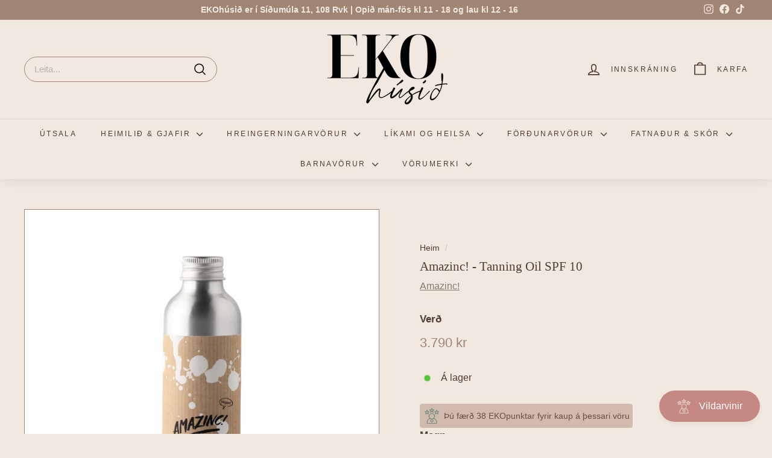

--- FILE ---
content_type: text/html; charset=utf-8
request_url: https://ekohusid.is/products/amazinc-tanning-oil-spf-10
body_size: 87347
content:
<!doctype html>
<html class="no-js" lang="en" dir="ltr">
<head> 
     
     
    <script id='em_product_variants' type='application/json'>
        [{"id":39864840880263,"title":"Default Title","option1":"Default Title","option2":null,"option3":null,"sku":"AMAtanoil","requires_shipping":true,"taxable":true,"featured_image":null,"available":true,"name":"Amazinc! - Tanning Oil SPF 10","public_title":null,"options":["Default Title"],"price":379000,"weight":0,"compare_at_price":null,"inventory_management":"shopify","barcode":"8594202480118","requires_selling_plan":false,"selling_plan_allocations":[]}]
    </script>
    <script id='em_product_selected_or_first_available_variant' type='application/json'>
        {"id":39864840880263,"title":"Default Title","option1":"Default Title","option2":null,"option3":null,"sku":"AMAtanoil","requires_shipping":true,"taxable":true,"featured_image":null,"available":true,"name":"Amazinc! - Tanning Oil SPF 10","public_title":null,"options":["Default Title"],"price":379000,"weight":0,"compare_at_price":null,"inventory_management":"shopify","barcode":"8594202480118","requires_selling_plan":false,"selling_plan_allocations":[]}
    </script> 
     
     
    
     
     
     
    
    
  <meta charset="utf-8">
  <meta http-equiv="X-UA-Compatible" content="IE=edge,chrome=1">
  <meta name="viewport" content="width=device-width,initial-scale=1">
  <meta name="theme-color" content="#a08474">
  <link rel="canonical" href="https://ekohusid.is/products/amazinc-tanning-oil-spf-10">
  <link rel="preload" as="script" href="//ekohusid.is/cdn/shop/t/6/assets/theme.js?v=45978310851119577341691581871">
  <link rel="preconnect" href="https://cdn.shopify.com" crossorigin>
  <link rel="preconnect" href="https://fonts.shopifycdn.com" crossorigin>
  <link rel="dns-prefetch" href="https://productreviews.shopifycdn.com">
  <link rel="dns-prefetch" href="https://ajax.googleapis.com">
  <link rel="dns-prefetch" href="https://maps.googleapis.com">
  <link rel="dns-prefetch" href="https://maps.gstatic.com"><link rel="shortcut icon" href="//ekohusid.is/cdn/shop/files/favicon_final_32x32.png?v=1665702945" type="image/png" /><title>Amazinc! - Tanning Oil SPF 10
&ndash; EKOhúsið
</title>
<meta name="description" content="Blocking UVA / UVB NON-NANO (Reef Safe) Contains probiotically active substances Suitable for dry/combination skin type Vegan A unique blend of plant oils from and extracts of Oats (OAT LIPID E) that regenerates, moisturizes and restores the skin while providing protection from the sun. Thanks to the rich content of ce"><meta property="og:site_name" content="EKOhúsið">
  <meta property="og:url" content="https://ekohusid.is/products/amazinc-tanning-oil-spf-10">
  <meta property="og:title" content="Amazinc! - Tanning Oil SPF 10">
  <meta property="og:type" content="product">
  <meta property="og:description" content="Blocking UVA / UVB NON-NANO (Reef Safe) Contains probiotically active substances Suitable for dry/combination skin type Vegan A unique blend of plant oils from and extracts of Oats (OAT LIPID E) that regenerates, moisturizes and restores the skin while providing protection from the sun. Thanks to the rich content of ce"><meta property="og:image" content="http://ekohusid.is/cdn/shop/products/Untitleddesign_56_f4851ede-fa8c-4561-987f-6ca8021407ab.png?v=1751379746">
    <meta property="og:image:secure_url" content="https://ekohusid.is/cdn/shop/products/Untitleddesign_56_f4851ede-fa8c-4561-987f-6ca8021407ab.png?v=1751379746">
    <meta property="og:image:width" content="1024">
    <meta property="og:image:height" content="1024"><meta name="twitter:site" content="@">
  <meta name="twitter:card" content="summary_large_image">
  <meta name="twitter:title" content="Amazinc! - Tanning Oil SPF 10">
  <meta name="twitter:description" content="Blocking UVA / UVB NON-NANO (Reef Safe) Contains probiotically active substances Suitable for dry/combination skin type Vegan A unique blend of plant oils from and extracts of Oats (OAT LIPID E) that regenerates, moisturizes and restores the skin while providing protection from the sun. Thanks to the rich content of ce">
<style data-shopify>
  

  
  
  
</style><link href="//ekohusid.is/cdn/shop/t/6/assets/theme.css?v=105975001132917919611754772381" rel="stylesheet" type="text/css" media="all" />
  <link href="//ekohusid.is/cdn/shop/t/6/assets/next.css?v=158866798463962457201691581892" rel="stylesheet" type="text/css" media="all" />
<style data-shopify>:root {
    --typeHeaderPrimary: "New York";
    --typeHeaderFallback: Iowan Old Style, Apple Garamond, Baskerville, Times New Roman, Droid Serif, Times, Source Serif Pro, serif, Apple Color Emoji, Segoe UI Emoji, Segoe UI Symbol;
    --typeHeaderSize: 25px;
    --typeHeaderWeight: 400;
    --typeHeaderLineHeight: 1;
    --typeHeaderSpacing: 0.0em;

    --typeBasePrimary:"system_ui";
    --typeBaseFallback:-apple-system, 'Segoe UI', Roboto, 'Helvetica Neue', 'Noto Sans', 'Liberation Sans', Arial, sans-serif, 'Apple Color Emoji', 'Segoe UI Emoji', 'Segoe UI Symbol', 'Noto Color Emoji';
    --typeBaseSize: 16px;
    --typeBaseWeight: 400;
    --typeBaseSpacing: 0.0em;
    --typeBaseLineHeight: 1.5;

    --colorSmallImageBg: #f1e8e0;
    --colorSmallImageBgDark: #ece0d5;
    --colorLargeImageBg: #a08474;
    --colorLargeImageBgLight: #bba79b;

    --iconWeight: 4px;
    --iconLinecaps: round;

    
      --buttonRadius: 3px;
      --btnPadding: 11px 25px;
    

    
      --roundness: 20px;
    

    
      --gridThickness: 0;
    

    --productTileMargin: 10%;
    --collectionTileMargin: 0%;

    --swatchSize: 30px;
  }

  @media screen and (max-width: 768px) {
    :root {
      --typeBaseSize: 14px;

      
        --roundness: 15px;
        --btnPadding: 9px 25px;
      
    }
  }</style><script>
    document.documentElement.className = document.documentElement.className.replace('no-js', 'js');

    window.theme = window.theme || {};
    theme.routes = {
      home: "/",
      collections: "/collections",
      cart: "/cart.js",
      cartPage: "/cart",
      cartAdd: "/cart/add.js",
      cartChange: "/cart/change.js",
      search: "/search",
      predictiveSearch: "/search/suggest"
    };

    theme.strings = {
      soldOut: "Uppselt",
      unavailable: "Ekki til á lager",
      inStockLabel: "Á lager",
      oneStockLabel: "Lagerstaða - [count] stk til á lager",
      otherStockLabel: "Lagerstaða - [count] stk til á lager",
      willNotShipUntil: "Tilbúið til sendingar [date]",
      willBeInStockAfter: "Komið aftur á lager [date]",
      waitingForStock: "Vara á leiðinni",
      savePrice: "Sparaðu [saved_amount]",
      cartEmpty: "Karfan þín er tóm.",
      cartTermsConfirmation: "Þú verður að samþykkja skilmála til þess að halda áfram",
      searchCollections: "Vöruflokkar:",
      searchPages: "Síður:",
      searchArticles: "Greinar:",
      maxQuantity: "You can only have [quantity] of [title] in your cart."
    };
    theme.settings = {
      cartType: "dropdown",
      isCustomerTemplate: false,
      moneyFormat: "{{amount_no_decimals}} kr",
      saveType: "percent",
      productImageSize: "square",
      productImageCover: true,
      predictiveSearch: true,
      predictiveSearchType: null,
      superScriptSetting: false,
      superScriptPrice: false,
      quickView: true,
      quickAdd: true,
      themeName: 'Expanse',
      themeVersion: "4.4.1"
    };
  </script>

  <script>window.performance && window.performance.mark && window.performance.mark('shopify.content_for_header.start');</script><meta name="google-site-verification" content="Wgr5c_lS5myD2WMCQLurD6Q06O0U6plag11Bx7hNXcM">
<meta id="shopify-digital-wallet" name="shopify-digital-wallet" content="/35619405959/digital_wallets/dialog">
<link rel="alternate" type="application/json+oembed" href="https://ekohusid.is/products/amazinc-tanning-oil-spf-10.oembed">
<script async="async" src="/checkouts/internal/preloads.js?locale=en-IS"></script>
<script id="shopify-features" type="application/json">{"accessToken":"2e8798fa54405df31e58f9f2f3745b26","betas":["rich-media-storefront-analytics"],"domain":"ekohusid.is","predictiveSearch":true,"shopId":35619405959,"locale":"en"}</script>
<script>var Shopify = Shopify || {};
Shopify.shop = "sambudin.myshopify.com";
Shopify.locale = "en";
Shopify.currency = {"active":"ISK","rate":"1.0"};
Shopify.country = "IS";
Shopify.theme = {"name":"Updated copy of Expanse","id":124010823815,"schema_name":"Expanse","schema_version":"4.4.1","theme_store_id":902,"role":"main"};
Shopify.theme.handle = "null";
Shopify.theme.style = {"id":null,"handle":null};
Shopify.cdnHost = "ekohusid.is/cdn";
Shopify.routes = Shopify.routes || {};
Shopify.routes.root = "/";</script>
<script type="module">!function(o){(o.Shopify=o.Shopify||{}).modules=!0}(window);</script>
<script>!function(o){function n(){var o=[];function n(){o.push(Array.prototype.slice.apply(arguments))}return n.q=o,n}var t=o.Shopify=o.Shopify||{};t.loadFeatures=n(),t.autoloadFeatures=n()}(window);</script>
<script id="shop-js-analytics" type="application/json">{"pageType":"product"}</script>
<script defer="defer" async type="module" src="//ekohusid.is/cdn/shopifycloud/shop-js/modules/v2/client.init-shop-cart-sync_BT-GjEfc.en.esm.js"></script>
<script defer="defer" async type="module" src="//ekohusid.is/cdn/shopifycloud/shop-js/modules/v2/chunk.common_D58fp_Oc.esm.js"></script>
<script defer="defer" async type="module" src="//ekohusid.is/cdn/shopifycloud/shop-js/modules/v2/chunk.modal_xMitdFEc.esm.js"></script>
<script type="module">
  await import("//ekohusid.is/cdn/shopifycloud/shop-js/modules/v2/client.init-shop-cart-sync_BT-GjEfc.en.esm.js");
await import("//ekohusid.is/cdn/shopifycloud/shop-js/modules/v2/chunk.common_D58fp_Oc.esm.js");
await import("//ekohusid.is/cdn/shopifycloud/shop-js/modules/v2/chunk.modal_xMitdFEc.esm.js");

  window.Shopify.SignInWithShop?.initShopCartSync?.({"fedCMEnabled":true,"windoidEnabled":true});

</script>
<script>(function() {
  var isLoaded = false;
  function asyncLoad() {
    if (isLoaded) return;
    isLoaded = true;
    var urls = ["https:\/\/static.klaviyo.com\/onsite\/js\/klaviyo.js?company_id=W2CgNy\u0026shop=sambudin.myshopify.com"];
    for (var i = 0; i < urls.length; i++) {
      var s = document.createElement('script');
      s.type = 'text/javascript';
      s.async = true;
      s.src = urls[i];
      var x = document.getElementsByTagName('script')[0];
      x.parentNode.insertBefore(s, x);
    }
  };
  if(window.attachEvent) {
    window.attachEvent('onload', asyncLoad);
  } else {
    window.addEventListener('load', asyncLoad, false);
  }
})();</script>
<script id="__st">var __st={"a":35619405959,"offset":0,"reqid":"cf318b07-dd36-4c28-af49-d7d0790896a4-1769103646","pageurl":"ekohusid.is\/products\/amazinc-tanning-oil-spf-10","u":"78e219bd95b8","p":"product","rtyp":"product","rid":6696695300231};</script>
<script>window.ShopifyPaypalV4VisibilityTracking = true;</script>
<script id="captcha-bootstrap">!function(){'use strict';const t='contact',e='account',n='new_comment',o=[[t,t],['blogs',n],['comments',n],[t,'customer']],c=[[e,'customer_login'],[e,'guest_login'],[e,'recover_customer_password'],[e,'create_customer']],r=t=>t.map((([t,e])=>`form[action*='/${t}']:not([data-nocaptcha='true']) input[name='form_type'][value='${e}']`)).join(','),a=t=>()=>t?[...document.querySelectorAll(t)].map((t=>t.form)):[];function s(){const t=[...o],e=r(t);return a(e)}const i='password',u='form_key',d=['recaptcha-v3-token','g-recaptcha-response','h-captcha-response',i],f=()=>{try{return window.sessionStorage}catch{return}},m='__shopify_v',_=t=>t.elements[u];function p(t,e,n=!1){try{const o=window.sessionStorage,c=JSON.parse(o.getItem(e)),{data:r}=function(t){const{data:e,action:n}=t;return t[m]||n?{data:e,action:n}:{data:t,action:n}}(c);for(const[e,n]of Object.entries(r))t.elements[e]&&(t.elements[e].value=n);n&&o.removeItem(e)}catch(o){console.error('form repopulation failed',{error:o})}}const l='form_type',E='cptcha';function T(t){t.dataset[E]=!0}const w=window,h=w.document,L='Shopify',v='ce_forms',y='captcha';let A=!1;((t,e)=>{const n=(g='f06e6c50-85a8-45c8-87d0-21a2b65856fe',I='https://cdn.shopify.com/shopifycloud/storefront-forms-hcaptcha/ce_storefront_forms_captcha_hcaptcha.v1.5.2.iife.js',D={infoText:'Protected by hCaptcha',privacyText:'Privacy',termsText:'Terms'},(t,e,n)=>{const o=w[L][v],c=o.bindForm;if(c)return c(t,g,e,D).then(n);var r;o.q.push([[t,g,e,D],n]),r=I,A||(h.body.append(Object.assign(h.createElement('script'),{id:'captcha-provider',async:!0,src:r})),A=!0)});var g,I,D;w[L]=w[L]||{},w[L][v]=w[L][v]||{},w[L][v].q=[],w[L][y]=w[L][y]||{},w[L][y].protect=function(t,e){n(t,void 0,e),T(t)},Object.freeze(w[L][y]),function(t,e,n,w,h,L){const[v,y,A,g]=function(t,e,n){const i=e?o:[],u=t?c:[],d=[...i,...u],f=r(d),m=r(i),_=r(d.filter((([t,e])=>n.includes(e))));return[a(f),a(m),a(_),s()]}(w,h,L),I=t=>{const e=t.target;return e instanceof HTMLFormElement?e:e&&e.form},D=t=>v().includes(t);t.addEventListener('submit',(t=>{const e=I(t);if(!e)return;const n=D(e)&&!e.dataset.hcaptchaBound&&!e.dataset.recaptchaBound,o=_(e),c=g().includes(e)&&(!o||!o.value);(n||c)&&t.preventDefault(),c&&!n&&(function(t){try{if(!f())return;!function(t){const e=f();if(!e)return;const n=_(t);if(!n)return;const o=n.value;o&&e.removeItem(o)}(t);const e=Array.from(Array(32),(()=>Math.random().toString(36)[2])).join('');!function(t,e){_(t)||t.append(Object.assign(document.createElement('input'),{type:'hidden',name:u})),t.elements[u].value=e}(t,e),function(t,e){const n=f();if(!n)return;const o=[...t.querySelectorAll(`input[type='${i}']`)].map((({name:t})=>t)),c=[...d,...o],r={};for(const[a,s]of new FormData(t).entries())c.includes(a)||(r[a]=s);n.setItem(e,JSON.stringify({[m]:1,action:t.action,data:r}))}(t,e)}catch(e){console.error('failed to persist form',e)}}(e),e.submit())}));const S=(t,e)=>{t&&!t.dataset[E]&&(n(t,e.some((e=>e===t))),T(t))};for(const o of['focusin','change'])t.addEventListener(o,(t=>{const e=I(t);D(e)&&S(e,y())}));const B=e.get('form_key'),M=e.get(l),P=B&&M;t.addEventListener('DOMContentLoaded',(()=>{const t=y();if(P)for(const e of t)e.elements[l].value===M&&p(e,B);[...new Set([...A(),...v().filter((t=>'true'===t.dataset.shopifyCaptcha))])].forEach((e=>S(e,t)))}))}(h,new URLSearchParams(w.location.search),n,t,e,['guest_login'])})(!0,!0)}();</script>
<script integrity="sha256-4kQ18oKyAcykRKYeNunJcIwy7WH5gtpwJnB7kiuLZ1E=" data-source-attribution="shopify.loadfeatures" defer="defer" src="//ekohusid.is/cdn/shopifycloud/storefront/assets/storefront/load_feature-a0a9edcb.js" crossorigin="anonymous"></script>
<script data-source-attribution="shopify.dynamic_checkout.dynamic.init">var Shopify=Shopify||{};Shopify.PaymentButton=Shopify.PaymentButton||{isStorefrontPortableWallets:!0,init:function(){window.Shopify.PaymentButton.init=function(){};var t=document.createElement("script");t.src="https://ekohusid.is/cdn/shopifycloud/portable-wallets/latest/portable-wallets.en.js",t.type="module",document.head.appendChild(t)}};
</script>
<script data-source-attribution="shopify.dynamic_checkout.buyer_consent">
  function portableWalletsHideBuyerConsent(e){var t=document.getElementById("shopify-buyer-consent"),n=document.getElementById("shopify-subscription-policy-button");t&&n&&(t.classList.add("hidden"),t.setAttribute("aria-hidden","true"),n.removeEventListener("click",e))}function portableWalletsShowBuyerConsent(e){var t=document.getElementById("shopify-buyer-consent"),n=document.getElementById("shopify-subscription-policy-button");t&&n&&(t.classList.remove("hidden"),t.removeAttribute("aria-hidden"),n.addEventListener("click",e))}window.Shopify?.PaymentButton&&(window.Shopify.PaymentButton.hideBuyerConsent=portableWalletsHideBuyerConsent,window.Shopify.PaymentButton.showBuyerConsent=portableWalletsShowBuyerConsent);
</script>
<script data-source-attribution="shopify.dynamic_checkout.cart.bootstrap">document.addEventListener("DOMContentLoaded",(function(){function t(){return document.querySelector("shopify-accelerated-checkout-cart, shopify-accelerated-checkout")}if(t())Shopify.PaymentButton.init();else{new MutationObserver((function(e,n){t()&&(Shopify.PaymentButton.init(),n.disconnect())})).observe(document.body,{childList:!0,subtree:!0})}}));
</script>
<script id='scb4127' type='text/javascript' async='' src='https://ekohusid.is/cdn/shopifycloud/privacy-banner/storefront-banner.js'></script>
<script>window.performance && window.performance.mark && window.performance.mark('shopify.content_for_header.end');</script>

  <script src="//ekohusid.is/cdn/shop/t/6/assets/vendor-scripts-v2.js?v=28795867768355101311691581871" defer="defer"></script>
  <script src="//ekohusid.is/cdn/shop/t/6/assets/theme.js?v=45978310851119577341691581871" defer="defer"></script>
  <script src="//ekohusid.is/cdn/shop/t/6/assets/next.js?v=131372909002363781041691581870" defer="defer"></script>
<!-- BEGIN app block: shopify://apps/klaviyo-email-marketing-sms/blocks/klaviyo-onsite-embed/2632fe16-c075-4321-a88b-50b567f42507 -->












  <script async src="https://static.klaviyo.com/onsite/js/W2CgNy/klaviyo.js?company_id=W2CgNy"></script>
  <script>!function(){if(!window.klaviyo){window._klOnsite=window._klOnsite||[];try{window.klaviyo=new Proxy({},{get:function(n,i){return"push"===i?function(){var n;(n=window._klOnsite).push.apply(n,arguments)}:function(){for(var n=arguments.length,o=new Array(n),w=0;w<n;w++)o[w]=arguments[w];var t="function"==typeof o[o.length-1]?o.pop():void 0,e=new Promise((function(n){window._klOnsite.push([i].concat(o,[function(i){t&&t(i),n(i)}]))}));return e}}})}catch(n){window.klaviyo=window.klaviyo||[],window.klaviyo.push=function(){var n;(n=window._klOnsite).push.apply(n,arguments)}}}}();</script>

  
    <script id="viewed_product">
      if (item == null) {
        var _learnq = _learnq || [];

        var MetafieldReviews = null
        var MetafieldYotpoRating = null
        var MetafieldYotpoCount = null
        var MetafieldLooxRating = null
        var MetafieldLooxCount = null
        var okendoProduct = null
        var okendoProductReviewCount = null
        var okendoProductReviewAverageValue = null
        try {
          // The following fields are used for Customer Hub recently viewed in order to add reviews.
          // This information is not part of __kla_viewed. Instead, it is part of __kla_viewed_reviewed_items
          MetafieldReviews = {};
          MetafieldYotpoRating = null
          MetafieldYotpoCount = null
          MetafieldLooxRating = null
          MetafieldLooxCount = null

          okendoProduct = null
          // If the okendo metafield is not legacy, it will error, which then requires the new json formatted data
          if (okendoProduct && 'error' in okendoProduct) {
            okendoProduct = null
          }
          okendoProductReviewCount = okendoProduct ? okendoProduct.reviewCount : null
          okendoProductReviewAverageValue = okendoProduct ? okendoProduct.reviewAverageValue : null
        } catch (error) {
          console.error('Error in Klaviyo onsite reviews tracking:', error);
        }

        var item = {
          Name: "Amazinc! - Tanning Oil SPF 10",
          ProductID: 6696695300231,
          Categories: ["30% Afmælis","Allar vörur","Amazinc!","Best selling products","Húð- og hárvörur","Líkami","Líkami og heilsa","Sólarvarnir"],
          ImageURL: "https://ekohusid.is/cdn/shop/products/Untitleddesign_56_f4851ede-fa8c-4561-987f-6ca8021407ab_grande.png?v=1751379746",
          URL: "https://ekohusid.is/products/amazinc-tanning-oil-spf-10",
          Brand: "Amazinc!",
          Price: "3.790 kr",
          Value: "3,790",
          CompareAtPrice: "0 kr"
        };
        _learnq.push(['track', 'Viewed Product', item]);
        _learnq.push(['trackViewedItem', {
          Title: item.Name,
          ItemId: item.ProductID,
          Categories: item.Categories,
          ImageUrl: item.ImageURL,
          Url: item.URL,
          Metadata: {
            Brand: item.Brand,
            Price: item.Price,
            Value: item.Value,
            CompareAtPrice: item.CompareAtPrice
          },
          metafields:{
            reviews: MetafieldReviews,
            yotpo:{
              rating: MetafieldYotpoRating,
              count: MetafieldYotpoCount,
            },
            loox:{
              rating: MetafieldLooxRating,
              count: MetafieldLooxCount,
            },
            okendo: {
              rating: okendoProductReviewAverageValue,
              count: okendoProductReviewCount,
            }
          }
        }]);
      }
    </script>
  




  <script>
    window.klaviyoReviewsProductDesignMode = false
  </script>







<!-- END app block --><!-- BEGIN app block: shopify://apps/judge-me-reviews/blocks/judgeme_core/61ccd3b1-a9f2-4160-9fe9-4fec8413e5d8 --><!-- Start of Judge.me Core -->






<link rel="dns-prefetch" href="https://cdnwidget.judge.me">
<link rel="dns-prefetch" href="https://cdn.judge.me">
<link rel="dns-prefetch" href="https://cdn1.judge.me">
<link rel="dns-prefetch" href="https://api.judge.me">

<script data-cfasync='false' class='jdgm-settings-script'>window.jdgmSettings={"pagination":5,"disable_web_reviews":true,"badge_no_review_text":"Engar umsagnir","badge_n_reviews_text":"{{ n }} umsagnir","badge_star_color":"#6C8879","hide_badge_preview_if_no_reviews":true,"badge_hide_text":true,"enforce_center_preview_badge":false,"widget_title":"Umsagnir viðskiptavina","widget_open_form_text":"Skrifa umsögn","widget_close_form_text":"Hætta við umsögn","widget_refresh_page_text":"Endurhlaða síðu","widget_summary_text":"Byggt á {{ number_of_reviews }} umsögnum","widget_no_review_text":"Vertu fyrst/ur til að skrifa umsögn!","widget_name_field_text":"Nafn","widget_verified_name_field_text":"Nafn (public)","widget_name_placeholder_text":"Skrifaðu nafnið þitt (public)","widget_required_field_error_text":"Það verður að fylla út í þennan reit","widget_email_field_text":"Netfang","widget_verified_email_field_text":"Netfang (private, can not be edited)","widget_email_placeholder_text":"Skráðu netfang (private)","widget_email_field_error_text":"Skráðu netfang sem er í gildi","widget_rating_field_text":"Stjörnugjöf","widget_review_title_field_text":"Titill umsagnar","widget_review_title_placeholder_text":"Skrifaðu titil fyrir umsögnina","widget_review_body_field_text":"Umsögn","widget_review_body_placeholder_text":"Skrifaðu athugasemdir hér","widget_pictures_field_text":"Mynd/Vidjó (optional)","widget_submit_review_text":"Senda inn umsögn","widget_submit_verified_review_text":"Senda inn umsögn","widget_submit_success_msg_with_auto_publish":"Þakka þér kærlega fyrir. Við metum mikils að fá að heyra frá þér hvernig þér líkar vörurnar okkar og takk fyrir að gefa þér tíma að skrifa umsögn. Þú getur breytt eða eytt út umsögninni hér: \u003ca href='https://judge.me/login' target='_blank' rel='nofollow noopener'\u003eJudge.me\u003c/a\u003e","widget_submit_success_msg_no_auto_publish":"Þakka þér kærlega fyrir. Við metum mikils að fá að heyra frá þér hvernig þér líkar vörurnar okkar og takk fyrir að gefa þér tíma að skrifa umsögn. Þú getur breytt eða eytt út umsögninni hér:  \u003ca href='https://judge.me/login' target='_blank' rel='nofollow noopener'\u003eJudge.me\u003c/a\u003e","widget_show_default_reviews_out_of_total_text":"Showing {{ n_reviews_shown }} out of {{ n_reviews }} reviews.","widget_show_all_link_text":"Show all","widget_show_less_link_text":"Show less","widget_author_said_text":"{{ reviewer_name }} said:","widget_days_text":"{{ n }} days ago","widget_weeks_text":"{{ n }} week/weeks ago","widget_months_text":"{{ n }} month/months ago","widget_years_text":"{{ n }} year/years ago","widget_yesterday_text":"Yesterday","widget_today_text":"Today","widget_replied_text":"\u003e\u003e {{ shop_name }} svarar:","widget_read_more_text":"Read more","widget_reviewer_name_as_initial":"","widget_rating_filter_color":"#6C8879","widget_rating_filter_see_all_text":"Skoða allar umsagnir","widget_sorting_most_recent_text":"Nýlegast","widget_sorting_highest_rating_text":"Hæsta stjörnugjöf","widget_sorting_lowest_rating_text":"Lægsta stjörnugjöf","widget_sorting_with_pictures_text":"Með myndum","widget_sorting_most_helpful_text":"Hjálplegustu umsagnirnar","widget_open_question_form_text":"Ask a question","widget_reviews_subtab_text":"Reviews","widget_questions_subtab_text":"Questions","widget_question_label_text":"Question","widget_answer_label_text":"Answer","widget_question_placeholder_text":"Write your question here","widget_submit_question_text":"Submit Question","widget_question_submit_success_text":"Thank you for your question! We will notify you once it gets answered.","widget_star_color":"#6C8879","verified_badge_text":"Verified","verified_badge_bg_color":"","verified_badge_text_color":"","verified_badge_placement":"left-of-reviewer-name","widget_review_max_height":3,"widget_hide_border":false,"widget_social_share":true,"widget_thumb":false,"widget_review_location_show":false,"widget_location_format":"","all_reviews_include_out_of_store_products":true,"all_reviews_out_of_store_text":"(out of store)","all_reviews_pagination":100,"all_reviews_product_name_prefix_text":"Um","enable_review_pictures":true,"enable_question_anwser":false,"widget_theme":"carousel","review_date_format":"mm/dd/yyyy","default_sort_method":"most-recent","widget_product_reviews_subtab_text":"Product Reviews","widget_shop_reviews_subtab_text":"Shop Reviews","widget_other_products_reviews_text":"Reviews for other products","widget_store_reviews_subtab_text":"Store reviews","widget_no_store_reviews_text":"This store hasn't received any reviews yet","widget_web_restriction_product_reviews_text":"This product hasn't received any reviews yet","widget_no_items_text":"No items found","widget_show_more_text":"Show more","widget_write_a_store_review_text":"Write a Store Review","widget_other_languages_heading":"Reviews in Other Languages","widget_translate_review_text":"Translate review to {{ language }}","widget_translating_review_text":"Translating...","widget_show_original_translation_text":"Show original ({{ language }})","widget_translate_review_failed_text":"Review couldn't be translated.","widget_translate_review_retry_text":"Retry","widget_translate_review_try_again_later_text":"Try again later","show_product_url_for_grouped_product":false,"widget_sorting_pictures_first_text":"Myndir fyrst","show_pictures_on_all_rev_page_mobile":false,"show_pictures_on_all_rev_page_desktop":false,"floating_tab_hide_mobile_install_preference":false,"floating_tab_button_name":"★ Reviews","floating_tab_title":"Let customers speak for us","floating_tab_button_color":"","floating_tab_button_background_color":"","floating_tab_url":"","floating_tab_url_enabled":false,"floating_tab_tab_style":"text","all_reviews_text_badge_text":"Customers rate us {{ shop.metafields.judgeme.all_reviews_rating | round: 1 }}/5 based on {{ shop.metafields.judgeme.all_reviews_count }} reviews.","all_reviews_text_badge_text_branded_style":"{{ shop.metafields.judgeme.all_reviews_rating | round: 1 }} out of 5 stars based on {{ shop.metafields.judgeme.all_reviews_count }} reviews","is_all_reviews_text_badge_a_link":false,"show_stars_for_all_reviews_text_badge":false,"all_reviews_text_badge_url":"","all_reviews_text_style":"branded","all_reviews_text_color_style":"judgeme_brand_color","all_reviews_text_color":"#108474","all_reviews_text_show_jm_brand":true,"featured_carousel_show_header":true,"featured_carousel_title":"Let customers speak for us","testimonials_carousel_title":"Customers are saying","videos_carousel_title":"Real customer stories","cards_carousel_title":"Customers are saying","featured_carousel_count_text":"from {{ n }} reviews","featured_carousel_add_link_to_all_reviews_page":false,"featured_carousel_url":"","featured_carousel_show_images":true,"featured_carousel_autoslide_interval":5,"featured_carousel_arrows_on_the_sides":false,"featured_carousel_height":250,"featured_carousel_width":80,"featured_carousel_image_size":0,"featured_carousel_image_height":250,"featured_carousel_arrow_color":"#eeeeee","verified_count_badge_style":"branded","verified_count_badge_orientation":"horizontal","verified_count_badge_color_style":"judgeme_brand_color","verified_count_badge_color":"#108474","is_verified_count_badge_a_link":false,"verified_count_badge_url":"","verified_count_badge_show_jm_brand":true,"widget_rating_preset_default":5,"widget_first_sub_tab":"product-reviews","widget_show_histogram":true,"widget_histogram_use_custom_color":true,"widget_pagination_use_custom_color":true,"widget_star_use_custom_color":true,"widget_verified_badge_use_custom_color":false,"widget_write_review_use_custom_color":false,"picture_reminder_submit_button":"Upload Pictures","enable_review_videos":true,"mute_video_by_default":false,"widget_sorting_videos_first_text":"Vidjó fyrst","widget_review_pending_text":"Pending","featured_carousel_items_for_large_screen":3,"social_share_options_order":"Facebook","remove_microdata_snippet":false,"disable_json_ld":false,"enable_json_ld_products":false,"preview_badge_show_question_text":false,"preview_badge_no_question_text":"Engar spurningar","preview_badge_n_question_text":"{{ number_of_questions }} spurning/spurningar","qa_badge_show_icon":false,"qa_badge_position":"below","remove_judgeme_branding":false,"widget_add_search_bar":false,"widget_search_bar_placeholder":"Leita að umsögnum","widget_sorting_verified_only_text":"Verified only","featured_carousel_theme":"default","featured_carousel_show_rating":true,"featured_carousel_show_title":true,"featured_carousel_show_body":true,"featured_carousel_show_date":false,"featured_carousel_show_reviewer":true,"featured_carousel_show_product":false,"featured_carousel_header_background_color":"#108474","featured_carousel_header_text_color":"#ffffff","featured_carousel_name_product_separator":"reviewed","featured_carousel_full_star_background":"#108474","featured_carousel_empty_star_background":"#dadada","featured_carousel_vertical_theme_background":"#f9fafb","featured_carousel_verified_badge_enable":true,"featured_carousel_verified_badge_color":"#108474","featured_carousel_border_style":"round","featured_carousel_review_line_length_limit":3,"featured_carousel_more_reviews_button_text":"Read more reviews","featured_carousel_view_product_button_text":"View product","all_reviews_page_load_reviews_on":"scroll","all_reviews_page_load_more_text":"Load More Reviews","disable_fb_tab_reviews":false,"enable_ajax_cdn_cache":false,"widget_advanced_speed_features":5,"widget_public_name_text":"Nafnið þitt birtist svona","default_reviewer_name":"Jón Jónsson","default_reviewer_name_has_non_latin":true,"widget_reviewer_anonymous":"Nafnlaust","medals_widget_title":"Judge.me Review Medals","medals_widget_background_color":"#f9fafb","medals_widget_position":"footer_all_pages","medals_widget_border_color":"#f9fafb","medals_widget_verified_text_position":"left","medals_widget_use_monochromatic_version":false,"medals_widget_elements_color":"#108474","show_reviewer_avatar":true,"widget_invalid_yt_video_url_error_text":"Ekki YouTube linkur","widget_max_length_field_error_text":"Please enter no more than {0} characters.","widget_show_country_flag":false,"widget_show_collected_via_shop_app":true,"widget_verified_by_shop_badge_style":"light","widget_verified_by_shop_text":"Verified by Shop","widget_show_photo_gallery":true,"widget_load_with_code_splitting":true,"widget_ugc_install_preference":false,"widget_ugc_title":"Made by us, Shared by you","widget_ugc_subtitle":"Tag us to see your picture featured in our page","widget_ugc_arrows_color":"#ffffff","widget_ugc_primary_button_text":"Buy Now","widget_ugc_primary_button_background_color":"#108474","widget_ugc_primary_button_text_color":"#ffffff","widget_ugc_primary_button_border_width":"0","widget_ugc_primary_button_border_style":"none","widget_ugc_primary_button_border_color":"#108474","widget_ugc_primary_button_border_radius":"25","widget_ugc_secondary_button_text":"Load More","widget_ugc_secondary_button_background_color":"#ffffff","widget_ugc_secondary_button_text_color":"#108474","widget_ugc_secondary_button_border_width":"2","widget_ugc_secondary_button_border_style":"solid","widget_ugc_secondary_button_border_color":"#108474","widget_ugc_secondary_button_border_radius":"25","widget_ugc_reviews_button_text":"View Reviews","widget_ugc_reviews_button_background_color":"#ffffff","widget_ugc_reviews_button_text_color":"#108474","widget_ugc_reviews_button_border_width":"2","widget_ugc_reviews_button_border_style":"solid","widget_ugc_reviews_button_border_color":"#108474","widget_ugc_reviews_button_border_radius":"25","widget_ugc_reviews_button_link_to":"judgeme-reviews-page","widget_ugc_show_post_date":true,"widget_ugc_max_width":"800","widget_rating_metafield_value_type":true,"widget_primary_color":"#6C8879","widget_enable_secondary_color":false,"widget_secondary_color":"#edf5f5","widget_summary_average_rating_text":"{{ average_rating }} af 5","widget_media_grid_title":"Myndir og vidjó frá viðskiptavinum","widget_media_grid_see_more_text":"Skoða meira","widget_round_style":true,"widget_show_product_medals":true,"widget_verified_by_judgeme_text":"Verified by Judge.me","widget_show_store_medals":true,"widget_verified_by_judgeme_text_in_store_medals":"Verified by Judge.me","widget_media_field_exceed_quantity_message":"Því miður er hámark {{ max_media }} myndir fyrir umsögnina.","widget_media_field_exceed_limit_message":"{{ file_name }} er of stórt, vinsamlegast veldu {{ media_type }} minna en {{ size_limit }}MB.","widget_review_submitted_text":"Umsögnin þín hefur verið send inn.","widget_question_submitted_text":"Spurningin þín hefur verið send inn.","widget_close_form_text_question":"Cancel","widget_write_your_answer_here_text":"Skrifaðu svarið þitt hér","widget_enabled_branded_link":true,"widget_show_collected_by_judgeme":false,"widget_reviewer_name_color":"","widget_write_review_text_color":"","widget_write_review_bg_color":"","widget_collected_by_judgeme_text":"collected by Judge.me","widget_pagination_type":"standard","widget_load_more_text":"Load More","widget_load_more_color":"#6C8879","widget_full_review_text":"Full Review","widget_read_more_reviews_text":"Read More Reviews","widget_read_questions_text":"Read Questions","widget_questions_and_answers_text":"Questions \u0026 Answers","widget_verified_by_text":"Verified by","widget_verified_text":"Verified","widget_number_of_reviews_text":"{{ number_of_reviews }} reviews","widget_back_button_text":"Back","widget_next_button_text":"Next","widget_custom_forms_filter_button":"Filters","custom_forms_style":"horizontal","widget_show_review_information":false,"how_reviews_are_collected":"How reviews are collected?","widget_show_review_keywords":true,"widget_gdpr_statement":"How we use your data: We'll only contact you about the review you left, and only if necessary. By submitting your review, you agree to Judge.me's \u003ca href='https://judge.me/terms' target='_blank' rel='nofollow noopener'\u003eterms\u003c/a\u003e, \u003ca href='https://judge.me/privacy' target='_blank' rel='nofollow noopener'\u003eprivacy\u003c/a\u003e and \u003ca href='https://judge.me/content-policy' target='_blank' rel='nofollow noopener'\u003econtent\u003c/a\u003e policies.","widget_multilingual_sorting_enabled":false,"widget_translate_review_content_enabled":false,"widget_translate_review_content_method":"manual","popup_widget_review_selection":"automatically","popup_widget_round_border_style":true,"popup_widget_show_title":true,"popup_widget_show_body":true,"popup_widget_show_reviewer":false,"popup_widget_show_product":true,"popup_widget_show_pictures":true,"popup_widget_use_review_picture":true,"popup_widget_show_on_home_page":true,"popup_widget_show_on_product_page":true,"popup_widget_show_on_collection_page":true,"popup_widget_show_on_cart_page":true,"popup_widget_position":"bottom_left","popup_widget_first_review_delay":5,"popup_widget_duration":5,"popup_widget_interval":5,"popup_widget_review_count":5,"popup_widget_hide_on_mobile":true,"review_snippet_widget_round_border_style":true,"review_snippet_widget_card_color":"#FFFFFF","review_snippet_widget_slider_arrows_background_color":"#FFFFFF","review_snippet_widget_slider_arrows_color":"#000000","review_snippet_widget_star_color":"#108474","show_product_variant":false,"all_reviews_product_variant_label_text":"Variant: ","widget_show_verified_branding":false,"widget_ai_summary_title":"Customers say","widget_ai_summary_disclaimer":"AI-powered review summary based on recent customer reviews","widget_show_ai_summary":false,"widget_show_ai_summary_bg":false,"widget_show_review_title_input":true,"redirect_reviewers_invited_via_email":"review_widget","request_store_review_after_product_review":false,"request_review_other_products_in_order":false,"review_form_color_scheme":"default","review_form_corner_style":"square","review_form_star_color":{},"review_form_text_color":"#333333","review_form_background_color":"#ffffff","review_form_field_background_color":"#fafafa","review_form_button_color":{},"review_form_button_text_color":"#ffffff","review_form_modal_overlay_color":"#000000","review_content_screen_title_text":"How would you rate this product?","review_content_introduction_text":"We would love it if you would share a bit about your experience.","store_review_form_title_text":"How would you rate this store?","store_review_form_introduction_text":"We would love it if you would share a bit about your experience.","show_review_guidance_text":true,"one_star_review_guidance_text":"Poor","five_star_review_guidance_text":"Great","customer_information_screen_title_text":"About you","customer_information_introduction_text":"Please tell us more about you.","custom_questions_screen_title_text":"Your experience in more detail","custom_questions_introduction_text":"Here are a few questions to help us understand more about your experience.","review_submitted_screen_title_text":"Thanks for your review!","review_submitted_screen_thank_you_text":"We are processing it and it will appear on the store soon.","review_submitted_screen_email_verification_text":"Please confirm your email by clicking the link we just sent you. This helps us keep reviews authentic.","review_submitted_request_store_review_text":"Would you like to share your experience of shopping with us?","review_submitted_review_other_products_text":"Would you like to review these products?","store_review_screen_title_text":"Would you like to share your experience of shopping with us?","store_review_introduction_text":"We value your feedback and use it to improve. Please share any thoughts or suggestions you have.","reviewer_media_screen_title_picture_text":"Share a picture","reviewer_media_introduction_picture_text":"Upload a photo to support your review.","reviewer_media_screen_title_video_text":"Share a video","reviewer_media_introduction_video_text":"Upload a video to support your review.","reviewer_media_screen_title_picture_or_video_text":"Share a picture or video","reviewer_media_introduction_picture_or_video_text":"Upload a photo or video to support your review.","reviewer_media_youtube_url_text":"Paste your Youtube URL here","advanced_settings_next_step_button_text":"Next","advanced_settings_close_review_button_text":"Close","modal_write_review_flow":false,"write_review_flow_required_text":"Required","write_review_flow_privacy_message_text":"We respect your privacy.","write_review_flow_anonymous_text":"Post review as anonymous","write_review_flow_visibility_text":"This won't be visible to other customers.","write_review_flow_multiple_selection_help_text":"Select as many as you like","write_review_flow_single_selection_help_text":"Select one option","write_review_flow_required_field_error_text":"This field is required","write_review_flow_invalid_email_error_text":"Please enter a valid email address","write_review_flow_max_length_error_text":"Max. {{ max_length }} characters.","write_review_flow_media_upload_text":"\u003cb\u003eClick to upload\u003c/b\u003e or drag and drop","write_review_flow_gdpr_statement":"We'll only contact you about your review if necessary. By submitting your review, you agree to our \u003ca href='https://judge.me/terms' target='_blank' rel='nofollow noopener'\u003eterms and conditions\u003c/a\u003e and \u003ca href='https://judge.me/privacy' target='_blank' rel='nofollow noopener'\u003eprivacy policy\u003c/a\u003e.","rating_only_reviews_enabled":false,"show_negative_reviews_help_screen":false,"new_review_flow_help_screen_rating_threshold":3,"negative_review_resolution_screen_title_text":"Tell us more","negative_review_resolution_text":"Your experience matters to us. If there were issues with your purchase, we're here to help. Feel free to reach out to us, we'd love the opportunity to make things right.","negative_review_resolution_button_text":"Contact us","negative_review_resolution_proceed_with_review_text":"Leave a review","negative_review_resolution_subject":"Issue with purchase from {{ shop_name }}.{{ order_name }}","preview_badge_collection_page_install_status":false,"widget_review_custom_css":"","preview_badge_custom_css":"","preview_badge_stars_count":"5-stars","featured_carousel_custom_css":"","floating_tab_custom_css":"","all_reviews_widget_custom_css":"","medals_widget_custom_css":"","verified_badge_custom_css":"","all_reviews_text_custom_css":"","transparency_badges_collected_via_store_invite":false,"transparency_badges_from_another_provider":false,"transparency_badges_collected_from_store_visitor":false,"transparency_badges_collected_by_verified_review_provider":false,"transparency_badges_earned_reward":false,"transparency_badges_collected_via_store_invite_text":"Review collected via store invitation","transparency_badges_from_another_provider_text":"Review collected from another provider","transparency_badges_collected_from_store_visitor_text":"Review collected from a store visitor","transparency_badges_written_in_google_text":"Review written in Google","transparency_badges_written_in_etsy_text":"Review written in Etsy","transparency_badges_written_in_shop_app_text":"Review written in Shop App","transparency_badges_earned_reward_text":"Review earned a reward for future purchase","product_review_widget_per_page":3,"widget_store_review_label_text":"Review about the store","checkout_comment_extension_title_on_product_page":"Customer Comments","checkout_comment_extension_num_latest_comment_show":5,"checkout_comment_extension_format":"name_and_timestamp","checkout_comment_customer_name":"last_initial","checkout_comment_comment_notification":true,"preview_badge_collection_page_install_preference":false,"preview_badge_home_page_install_preference":false,"preview_badge_product_page_install_preference":false,"review_widget_install_preference":"","review_carousel_install_preference":false,"floating_reviews_tab_install_preference":"none","verified_reviews_count_badge_install_preference":false,"all_reviews_text_install_preference":false,"review_widget_best_location":false,"judgeme_medals_install_preference":false,"review_widget_revamp_enabled":false,"review_widget_qna_enabled":false,"review_widget_header_theme":"minimal","review_widget_widget_title_enabled":true,"review_widget_header_text_size":"medium","review_widget_header_text_weight":"regular","review_widget_average_rating_style":"compact","review_widget_bar_chart_enabled":true,"review_widget_bar_chart_type":"numbers","review_widget_bar_chart_style":"standard","review_widget_expanded_media_gallery_enabled":false,"review_widget_reviews_section_theme":"standard","review_widget_image_style":"thumbnails","review_widget_review_image_ratio":"square","review_widget_stars_size":"medium","review_widget_verified_badge":"standard_text","review_widget_review_title_text_size":"medium","review_widget_review_text_size":"medium","review_widget_review_text_length":"medium","review_widget_number_of_columns_desktop":3,"review_widget_carousel_transition_speed":5,"review_widget_custom_questions_answers_display":"always","review_widget_button_text_color":"#FFFFFF","review_widget_text_color":"#000000","review_widget_lighter_text_color":"#7B7B7B","review_widget_corner_styling":"soft","review_widget_review_word_singular":"review","review_widget_review_word_plural":"reviews","review_widget_voting_label":"Helpful?","review_widget_shop_reply_label":"Reply from {{ shop_name }}:","review_widget_filters_title":"Filters","qna_widget_question_word_singular":"Question","qna_widget_question_word_plural":"Questions","qna_widget_answer_reply_label":"Answer from {{ answerer_name }}:","qna_content_screen_title_text":"Ask a question about this product","qna_widget_question_required_field_error_text":"Please enter your question.","qna_widget_flow_gdpr_statement":"We'll only contact you about your question if necessary. By submitting your question, you agree to our \u003ca href='https://judge.me/terms' target='_blank' rel='nofollow noopener'\u003eterms and conditions\u003c/a\u003e and \u003ca href='https://judge.me/privacy' target='_blank' rel='nofollow noopener'\u003eprivacy policy\u003c/a\u003e.","qna_widget_question_submitted_text":"Thanks for your question!","qna_widget_close_form_text_question":"Close","qna_widget_question_submit_success_text":"We’ll notify you by email when your question is answered.","all_reviews_widget_v2025_enabled":false,"all_reviews_widget_v2025_header_theme":"default","all_reviews_widget_v2025_widget_title_enabled":true,"all_reviews_widget_v2025_header_text_size":"medium","all_reviews_widget_v2025_header_text_weight":"regular","all_reviews_widget_v2025_average_rating_style":"compact","all_reviews_widget_v2025_bar_chart_enabled":true,"all_reviews_widget_v2025_bar_chart_type":"numbers","all_reviews_widget_v2025_bar_chart_style":"standard","all_reviews_widget_v2025_expanded_media_gallery_enabled":false,"all_reviews_widget_v2025_show_store_medals":true,"all_reviews_widget_v2025_show_photo_gallery":true,"all_reviews_widget_v2025_show_review_keywords":false,"all_reviews_widget_v2025_show_ai_summary":false,"all_reviews_widget_v2025_show_ai_summary_bg":false,"all_reviews_widget_v2025_add_search_bar":false,"all_reviews_widget_v2025_default_sort_method":"most-recent","all_reviews_widget_v2025_reviews_per_page":10,"all_reviews_widget_v2025_reviews_section_theme":"default","all_reviews_widget_v2025_image_style":"thumbnails","all_reviews_widget_v2025_review_image_ratio":"square","all_reviews_widget_v2025_stars_size":"medium","all_reviews_widget_v2025_verified_badge":"bold_badge","all_reviews_widget_v2025_review_title_text_size":"medium","all_reviews_widget_v2025_review_text_size":"medium","all_reviews_widget_v2025_review_text_length":"medium","all_reviews_widget_v2025_number_of_columns_desktop":3,"all_reviews_widget_v2025_carousel_transition_speed":5,"all_reviews_widget_v2025_custom_questions_answers_display":"always","all_reviews_widget_v2025_show_product_variant":false,"all_reviews_widget_v2025_show_reviewer_avatar":true,"all_reviews_widget_v2025_reviewer_name_as_initial":"","all_reviews_widget_v2025_review_location_show":false,"all_reviews_widget_v2025_location_format":"","all_reviews_widget_v2025_show_country_flag":false,"all_reviews_widget_v2025_verified_by_shop_badge_style":"light","all_reviews_widget_v2025_social_share":false,"all_reviews_widget_v2025_social_share_options_order":"Facebook,Twitter,LinkedIn,Pinterest","all_reviews_widget_v2025_pagination_type":"standard","all_reviews_widget_v2025_button_text_color":"#FFFFFF","all_reviews_widget_v2025_text_color":"#000000","all_reviews_widget_v2025_lighter_text_color":"#7B7B7B","all_reviews_widget_v2025_corner_styling":"soft","all_reviews_widget_v2025_title":"Customer reviews","all_reviews_widget_v2025_ai_summary_title":"Customers say about this store","all_reviews_widget_v2025_no_review_text":"Be the first to write a review","platform":"shopify","branding_url":"https://app.judge.me/reviews","branding_text":"Powered by Judge.me","locale":"en","reply_name":"EKOhúsið","widget_version":"3.0","footer":true,"autopublish":false,"review_dates":false,"enable_custom_form":false,"shop_locale":"en","enable_multi_locales_translations":true,"show_review_title_input":true,"review_verification_email_status":"always","can_be_branded":false,"reply_name_text":"EKOhúsið"};</script> <style class='jdgm-settings-style'>﻿.jdgm-xx{left:0}:root{--jdgm-primary-color: #6C8879;--jdgm-secondary-color: rgba(108,136,121,0.1);--jdgm-star-color: #6C8879;--jdgm-write-review-text-color: white;--jdgm-write-review-bg-color: #6C8879;--jdgm-paginate-color: #6C8879;--jdgm-border-radius: 10;--jdgm-reviewer-name-color: #6C8879}.jdgm-histogram__bar-content{background-color:#6C8879}.jdgm-rev[data-verified-buyer=true] .jdgm-rev__icon.jdgm-rev__icon:after,.jdgm-rev__buyer-badge.jdgm-rev__buyer-badge{color:white;background-color:#6C8879}.jdgm-review-widget--small .jdgm-gallery.jdgm-gallery .jdgm-gallery__thumbnail-link:nth-child(8) .jdgm-gallery__thumbnail-wrapper.jdgm-gallery__thumbnail-wrapper:before{content:"Skoða meira"}@media only screen and (min-width: 768px){.jdgm-gallery.jdgm-gallery .jdgm-gallery__thumbnail-link:nth-child(8) .jdgm-gallery__thumbnail-wrapper.jdgm-gallery__thumbnail-wrapper:before{content:"Skoða meira"}}.jdgm-preview-badge .jdgm-star.jdgm-star{color:#6C8879}.jdgm-widget .jdgm-write-rev-link{display:none}.jdgm-widget .jdgm-rev-widg[data-number-of-reviews='0']{display:none}.jdgm-prev-badge[data-average-rating='0.00']{display:none !important}.jdgm-prev-badge__text{display:none !important}.jdgm-rev .jdgm-rev__timestamp,.jdgm-quest .jdgm-rev__timestamp,.jdgm-carousel-item__timestamp{display:none !important}.jdgm-author-all-initials{display:none !important}.jdgm-author-last-initial{display:none !important}.jdgm-rev-widg__title{visibility:hidden}.jdgm-rev-widg__summary-text{visibility:hidden}.jdgm-prev-badge__text{visibility:hidden}.jdgm-rev__prod-link-prefix:before{content:'Um'}.jdgm-rev__variant-label:before{content:'Variant: '}.jdgm-rev__out-of-store-text:before{content:'(out of store)'}@media only screen and (min-width: 768px){.jdgm-rev__pics .jdgm-rev_all-rev-page-picture-separator,.jdgm-rev__pics .jdgm-rev__product-picture{display:none}}@media only screen and (max-width: 768px){.jdgm-rev__pics .jdgm-rev_all-rev-page-picture-separator,.jdgm-rev__pics .jdgm-rev__product-picture{display:none}}.jdgm-preview-badge[data-template="product"]{display:none !important}.jdgm-preview-badge[data-template="collection"]{display:none !important}.jdgm-preview-badge[data-template="index"]{display:none !important}.jdgm-review-widget[data-from-snippet="true"]{display:none !important}.jdgm-verified-count-badget[data-from-snippet="true"]{display:none !important}.jdgm-carousel-wrapper[data-from-snippet="true"]{display:none !important}.jdgm-all-reviews-text[data-from-snippet="true"]{display:none !important}.jdgm-medals-section[data-from-snippet="true"]{display:none !important}.jdgm-ugc-media-wrapper[data-from-snippet="true"]{display:none !important}.jdgm-rev__transparency-badge[data-badge-type="review_collected_via_store_invitation"]{display:none !important}.jdgm-rev__transparency-badge[data-badge-type="review_collected_from_another_provider"]{display:none !important}.jdgm-rev__transparency-badge[data-badge-type="review_collected_from_store_visitor"]{display:none !important}.jdgm-rev__transparency-badge[data-badge-type="review_written_in_etsy"]{display:none !important}.jdgm-rev__transparency-badge[data-badge-type="review_written_in_google_business"]{display:none !important}.jdgm-rev__transparency-badge[data-badge-type="review_written_in_shop_app"]{display:none !important}.jdgm-rev__transparency-badge[data-badge-type="review_earned_for_future_purchase"]{display:none !important}.jdgm-review-snippet-widget .jdgm-rev-snippet-widget__cards-container .jdgm-rev-snippet-card{border-radius:8px;background:#fff}.jdgm-review-snippet-widget .jdgm-rev-snippet-widget__cards-container .jdgm-rev-snippet-card__rev-rating .jdgm-star{color:#108474}.jdgm-review-snippet-widget .jdgm-rev-snippet-widget__prev-btn,.jdgm-review-snippet-widget .jdgm-rev-snippet-widget__next-btn{border-radius:50%;background:#fff}.jdgm-review-snippet-widget .jdgm-rev-snippet-widget__prev-btn>svg,.jdgm-review-snippet-widget .jdgm-rev-snippet-widget__next-btn>svg{fill:#000}.jdgm-full-rev-modal.rev-snippet-widget .jm-mfp-container .jm-mfp-content,.jdgm-full-rev-modal.rev-snippet-widget .jm-mfp-container .jdgm-full-rev__icon,.jdgm-full-rev-modal.rev-snippet-widget .jm-mfp-container .jdgm-full-rev__pic-img,.jdgm-full-rev-modal.rev-snippet-widget .jm-mfp-container .jdgm-full-rev__reply{border-radius:8px}.jdgm-full-rev-modal.rev-snippet-widget .jm-mfp-container .jdgm-full-rev[data-verified-buyer="true"] .jdgm-full-rev__icon::after{border-radius:8px}.jdgm-full-rev-modal.rev-snippet-widget .jm-mfp-container .jdgm-full-rev .jdgm-rev__buyer-badge{border-radius:calc( 8px / 2 )}.jdgm-full-rev-modal.rev-snippet-widget .jm-mfp-container .jdgm-full-rev .jdgm-full-rev__replier::before{content:'EKOhúsið'}.jdgm-full-rev-modal.rev-snippet-widget .jm-mfp-container .jdgm-full-rev .jdgm-full-rev__product-button{border-radius:calc( 8px * 6 )}
</style> <style class='jdgm-settings-style'></style> <script data-cfasync="false" type="text/javascript" async src="https://cdnwidget.judge.me/widget_v3/theme/carousel.js" id="judgeme_widget_carousel_js"></script>
<link id="judgeme_widget_carousel_css" rel="stylesheet" type="text/css" media="nope!" onload="this.media='all'" href="https://cdnwidget.judge.me/widget_v3/theme/carousel.css">

  
  
  
  <style class='jdgm-miracle-styles'>
  @-webkit-keyframes jdgm-spin{0%{-webkit-transform:rotate(0deg);-ms-transform:rotate(0deg);transform:rotate(0deg)}100%{-webkit-transform:rotate(359deg);-ms-transform:rotate(359deg);transform:rotate(359deg)}}@keyframes jdgm-spin{0%{-webkit-transform:rotate(0deg);-ms-transform:rotate(0deg);transform:rotate(0deg)}100%{-webkit-transform:rotate(359deg);-ms-transform:rotate(359deg);transform:rotate(359deg)}}@font-face{font-family:'JudgemeStar';src:url("[data-uri]") format("woff");font-weight:normal;font-style:normal}.jdgm-star{font-family:'JudgemeStar';display:inline !important;text-decoration:none !important;padding:0 4px 0 0 !important;margin:0 !important;font-weight:bold;opacity:1;-webkit-font-smoothing:antialiased;-moz-osx-font-smoothing:grayscale}.jdgm-star:hover{opacity:1}.jdgm-star:last-of-type{padding:0 !important}.jdgm-star.jdgm--on:before{content:"\e000"}.jdgm-star.jdgm--off:before{content:"\e001"}.jdgm-star.jdgm--half:before{content:"\e002"}.jdgm-widget *{margin:0;line-height:1.4;-webkit-box-sizing:border-box;-moz-box-sizing:border-box;box-sizing:border-box;-webkit-overflow-scrolling:touch}.jdgm-hidden{display:none !important;visibility:hidden !important}.jdgm-temp-hidden{display:none}.jdgm-spinner{width:40px;height:40px;margin:auto;border-radius:50%;border-top:2px solid #eee;border-right:2px solid #eee;border-bottom:2px solid #eee;border-left:2px solid #ccc;-webkit-animation:jdgm-spin 0.8s infinite linear;animation:jdgm-spin 0.8s infinite linear}.jdgm-prev-badge{display:block !important}

</style>


  
  
   


<script data-cfasync='false' class='jdgm-script'>
!function(e){window.jdgm=window.jdgm||{},jdgm.CDN_HOST="https://cdnwidget.judge.me/",jdgm.CDN_HOST_ALT="https://cdn2.judge.me/cdn/widget_frontend/",jdgm.API_HOST="https://api.judge.me/",jdgm.CDN_BASE_URL="https://cdn.shopify.com/extensions/019be6a6-320f-7c73-92c7-4f8bef39e89f/judgeme-extensions-312/assets/",
jdgm.docReady=function(d){(e.attachEvent?"complete"===e.readyState:"loading"!==e.readyState)?
setTimeout(d,0):e.addEventListener("DOMContentLoaded",d)},jdgm.loadCSS=function(d,t,o,a){
!o&&jdgm.loadCSS.requestedUrls.indexOf(d)>=0||(jdgm.loadCSS.requestedUrls.push(d),
(a=e.createElement("link")).rel="stylesheet",a.class="jdgm-stylesheet",a.media="nope!",
a.href=d,a.onload=function(){this.media="all",t&&setTimeout(t)},e.body.appendChild(a))},
jdgm.loadCSS.requestedUrls=[],jdgm.loadJS=function(e,d){var t=new XMLHttpRequest;
t.onreadystatechange=function(){4===t.readyState&&(Function(t.response)(),d&&d(t.response))},
t.open("GET",e),t.onerror=function(){if(e.indexOf(jdgm.CDN_HOST)===0&&jdgm.CDN_HOST_ALT!==jdgm.CDN_HOST){var f=e.replace(jdgm.CDN_HOST,jdgm.CDN_HOST_ALT);jdgm.loadJS(f,d)}},t.send()},jdgm.docReady((function(){(window.jdgmLoadCSS||e.querySelectorAll(
".jdgm-widget, .jdgm-all-reviews-page").length>0)&&(jdgmSettings.widget_load_with_code_splitting?
parseFloat(jdgmSettings.widget_version)>=3?jdgm.loadCSS(jdgm.CDN_HOST+"widget_v3/base.css"):
jdgm.loadCSS(jdgm.CDN_HOST+"widget/base.css"):jdgm.loadCSS(jdgm.CDN_HOST+"shopify_v2.css"),
jdgm.loadJS(jdgm.CDN_HOST+"loa"+"der.js"))}))}(document);
</script>
<noscript><link rel="stylesheet" type="text/css" media="all" href="https://cdnwidget.judge.me/shopify_v2.css"></noscript>

<!-- BEGIN app snippet: theme_fix_tags --><script>
  (function() {
    var jdgmThemeFixes = null;
    if (!jdgmThemeFixes) return;
    var thisThemeFix = jdgmThemeFixes[Shopify.theme.id];
    if (!thisThemeFix) return;

    if (thisThemeFix.html) {
      document.addEventListener("DOMContentLoaded", function() {
        var htmlDiv = document.createElement('div');
        htmlDiv.classList.add('jdgm-theme-fix-html');
        htmlDiv.innerHTML = thisThemeFix.html;
        document.body.append(htmlDiv);
      });
    };

    if (thisThemeFix.css) {
      var styleTag = document.createElement('style');
      styleTag.classList.add('jdgm-theme-fix-style');
      styleTag.innerHTML = thisThemeFix.css;
      document.head.append(styleTag);
    };

    if (thisThemeFix.js) {
      var scriptTag = document.createElement('script');
      scriptTag.classList.add('jdgm-theme-fix-script');
      scriptTag.innerHTML = thisThemeFix.js;
      document.head.append(scriptTag);
    };
  })();
</script>
<!-- END app snippet -->
<!-- End of Judge.me Core -->



<!-- END app block --><script src="https://cdn.shopify.com/extensions/019be6a6-320f-7c73-92c7-4f8bef39e89f/judgeme-extensions-312/assets/loader.js" type="text/javascript" defer="defer"></script>
<script src="https://cdn.shopify.com/extensions/019bde97-a6f8-7700-a29a-355164148025/globo-color-swatch-214/assets/globoswatch.js" type="text/javascript" defer="defer"></script>
<link href="https://monorail-edge.shopifysvc.com" rel="dns-prefetch">
<script>(function(){if ("sendBeacon" in navigator && "performance" in window) {try {var session_token_from_headers = performance.getEntriesByType('navigation')[0].serverTiming.find(x => x.name == '_s').description;} catch {var session_token_from_headers = undefined;}var session_cookie_matches = document.cookie.match(/_shopify_s=([^;]*)/);var session_token_from_cookie = session_cookie_matches && session_cookie_matches.length === 2 ? session_cookie_matches[1] : "";var session_token = session_token_from_headers || session_token_from_cookie || "";function handle_abandonment_event(e) {var entries = performance.getEntries().filter(function(entry) {return /monorail-edge.shopifysvc.com/.test(entry.name);});if (!window.abandonment_tracked && entries.length === 0) {window.abandonment_tracked = true;var currentMs = Date.now();var navigation_start = performance.timing.navigationStart;var payload = {shop_id: 35619405959,url: window.location.href,navigation_start,duration: currentMs - navigation_start,session_token,page_type: "product"};window.navigator.sendBeacon("https://monorail-edge.shopifysvc.com/v1/produce", JSON.stringify({schema_id: "online_store_buyer_site_abandonment/1.1",payload: payload,metadata: {event_created_at_ms: currentMs,event_sent_at_ms: currentMs}}));}}window.addEventListener('pagehide', handle_abandonment_event);}}());</script>
<script id="web-pixels-manager-setup">(function e(e,d,r,n,o){if(void 0===o&&(o={}),!Boolean(null===(a=null===(i=window.Shopify)||void 0===i?void 0:i.analytics)||void 0===a?void 0:a.replayQueue)){var i,a;window.Shopify=window.Shopify||{};var t=window.Shopify;t.analytics=t.analytics||{};var s=t.analytics;s.replayQueue=[],s.publish=function(e,d,r){return s.replayQueue.push([e,d,r]),!0};try{self.performance.mark("wpm:start")}catch(e){}var l=function(){var e={modern:/Edge?\/(1{2}[4-9]|1[2-9]\d|[2-9]\d{2}|\d{4,})\.\d+(\.\d+|)|Firefox\/(1{2}[4-9]|1[2-9]\d|[2-9]\d{2}|\d{4,})\.\d+(\.\d+|)|Chrom(ium|e)\/(9{2}|\d{3,})\.\d+(\.\d+|)|(Maci|X1{2}).+ Version\/(15\.\d+|(1[6-9]|[2-9]\d|\d{3,})\.\d+)([,.]\d+|)( \(\w+\)|)( Mobile\/\w+|) Safari\/|Chrome.+OPR\/(9{2}|\d{3,})\.\d+\.\d+|(CPU[ +]OS|iPhone[ +]OS|CPU[ +]iPhone|CPU IPhone OS|CPU iPad OS)[ +]+(15[._]\d+|(1[6-9]|[2-9]\d|\d{3,})[._]\d+)([._]\d+|)|Android:?[ /-](13[3-9]|1[4-9]\d|[2-9]\d{2}|\d{4,})(\.\d+|)(\.\d+|)|Android.+Firefox\/(13[5-9]|1[4-9]\d|[2-9]\d{2}|\d{4,})\.\d+(\.\d+|)|Android.+Chrom(ium|e)\/(13[3-9]|1[4-9]\d|[2-9]\d{2}|\d{4,})\.\d+(\.\d+|)|SamsungBrowser\/([2-9]\d|\d{3,})\.\d+/,legacy:/Edge?\/(1[6-9]|[2-9]\d|\d{3,})\.\d+(\.\d+|)|Firefox\/(5[4-9]|[6-9]\d|\d{3,})\.\d+(\.\d+|)|Chrom(ium|e)\/(5[1-9]|[6-9]\d|\d{3,})\.\d+(\.\d+|)([\d.]+$|.*Safari\/(?![\d.]+ Edge\/[\d.]+$))|(Maci|X1{2}).+ Version\/(10\.\d+|(1[1-9]|[2-9]\d|\d{3,})\.\d+)([,.]\d+|)( \(\w+\)|)( Mobile\/\w+|) Safari\/|Chrome.+OPR\/(3[89]|[4-9]\d|\d{3,})\.\d+\.\d+|(CPU[ +]OS|iPhone[ +]OS|CPU[ +]iPhone|CPU IPhone OS|CPU iPad OS)[ +]+(10[._]\d+|(1[1-9]|[2-9]\d|\d{3,})[._]\d+)([._]\d+|)|Android:?[ /-](13[3-9]|1[4-9]\d|[2-9]\d{2}|\d{4,})(\.\d+|)(\.\d+|)|Mobile Safari.+OPR\/([89]\d|\d{3,})\.\d+\.\d+|Android.+Firefox\/(13[5-9]|1[4-9]\d|[2-9]\d{2}|\d{4,})\.\d+(\.\d+|)|Android.+Chrom(ium|e)\/(13[3-9]|1[4-9]\d|[2-9]\d{2}|\d{4,})\.\d+(\.\d+|)|Android.+(UC? ?Browser|UCWEB|U3)[ /]?(15\.([5-9]|\d{2,})|(1[6-9]|[2-9]\d|\d{3,})\.\d+)\.\d+|SamsungBrowser\/(5\.\d+|([6-9]|\d{2,})\.\d+)|Android.+MQ{2}Browser\/(14(\.(9|\d{2,})|)|(1[5-9]|[2-9]\d|\d{3,})(\.\d+|))(\.\d+|)|K[Aa][Ii]OS\/(3\.\d+|([4-9]|\d{2,})\.\d+)(\.\d+|)/},d=e.modern,r=e.legacy,n=navigator.userAgent;return n.match(d)?"modern":n.match(r)?"legacy":"unknown"}(),u="modern"===l?"modern":"legacy",c=(null!=n?n:{modern:"",legacy:""})[u],f=function(e){return[e.baseUrl,"/wpm","/b",e.hashVersion,"modern"===e.buildTarget?"m":"l",".js"].join("")}({baseUrl:d,hashVersion:r,buildTarget:u}),m=function(e){var d=e.version,r=e.bundleTarget,n=e.surface,o=e.pageUrl,i=e.monorailEndpoint;return{emit:function(e){var a=e.status,t=e.errorMsg,s=(new Date).getTime(),l=JSON.stringify({metadata:{event_sent_at_ms:s},events:[{schema_id:"web_pixels_manager_load/3.1",payload:{version:d,bundle_target:r,page_url:o,status:a,surface:n,error_msg:t},metadata:{event_created_at_ms:s}}]});if(!i)return console&&console.warn&&console.warn("[Web Pixels Manager] No Monorail endpoint provided, skipping logging."),!1;try{return self.navigator.sendBeacon.bind(self.navigator)(i,l)}catch(e){}var u=new XMLHttpRequest;try{return u.open("POST",i,!0),u.setRequestHeader("Content-Type","text/plain"),u.send(l),!0}catch(e){return console&&console.warn&&console.warn("[Web Pixels Manager] Got an unhandled error while logging to Monorail."),!1}}}}({version:r,bundleTarget:l,surface:e.surface,pageUrl:self.location.href,monorailEndpoint:e.monorailEndpoint});try{o.browserTarget=l,function(e){var d=e.src,r=e.async,n=void 0===r||r,o=e.onload,i=e.onerror,a=e.sri,t=e.scriptDataAttributes,s=void 0===t?{}:t,l=document.createElement("script"),u=document.querySelector("head"),c=document.querySelector("body");if(l.async=n,l.src=d,a&&(l.integrity=a,l.crossOrigin="anonymous"),s)for(var f in s)if(Object.prototype.hasOwnProperty.call(s,f))try{l.dataset[f]=s[f]}catch(e){}if(o&&l.addEventListener("load",o),i&&l.addEventListener("error",i),u)u.appendChild(l);else{if(!c)throw new Error("Did not find a head or body element to append the script");c.appendChild(l)}}({src:f,async:!0,onload:function(){if(!function(){var e,d;return Boolean(null===(d=null===(e=window.Shopify)||void 0===e?void 0:e.analytics)||void 0===d?void 0:d.initialized)}()){var d=window.webPixelsManager.init(e)||void 0;if(d){var r=window.Shopify.analytics;r.replayQueue.forEach((function(e){var r=e[0],n=e[1],o=e[2];d.publishCustomEvent(r,n,o)})),r.replayQueue=[],r.publish=d.publishCustomEvent,r.visitor=d.visitor,r.initialized=!0}}},onerror:function(){return m.emit({status:"failed",errorMsg:"".concat(f," has failed to load")})},sri:function(e){var d=/^sha384-[A-Za-z0-9+/=]+$/;return"string"==typeof e&&d.test(e)}(c)?c:"",scriptDataAttributes:o}),m.emit({status:"loading"})}catch(e){m.emit({status:"failed",errorMsg:(null==e?void 0:e.message)||"Unknown error"})}}})({shopId: 35619405959,storefrontBaseUrl: "https://ekohusid.is",extensionsBaseUrl: "https://extensions.shopifycdn.com/cdn/shopifycloud/web-pixels-manager",monorailEndpoint: "https://monorail-edge.shopifysvc.com/unstable/produce_batch",surface: "storefront-renderer",enabledBetaFlags: ["2dca8a86"],webPixelsConfigList: [{"id":"894599303","configuration":"{\"webPixelName\":\"Judge.me\"}","eventPayloadVersion":"v1","runtimeContext":"STRICT","scriptVersion":"34ad157958823915625854214640f0bf","type":"APP","apiClientId":683015,"privacyPurposes":["ANALYTICS"],"dataSharingAdjustments":{"protectedCustomerApprovalScopes":["read_customer_email","read_customer_name","read_customer_personal_data","read_customer_phone"]}},{"id":"400752775","configuration":"{\"config\":\"{\\\"pixel_id\\\":\\\"G-N42056FMGR\\\",\\\"gtag_events\\\":[{\\\"type\\\":\\\"begin_checkout\\\",\\\"action_label\\\":\\\"G-N42056FMGR\\\"},{\\\"type\\\":\\\"search\\\",\\\"action_label\\\":\\\"G-N42056FMGR\\\"},{\\\"type\\\":\\\"view_item\\\",\\\"action_label\\\":[\\\"G-N42056FMGR\\\",\\\"MC-HHBT8N9SW0\\\"]},{\\\"type\\\":\\\"purchase\\\",\\\"action_label\\\":[\\\"G-N42056FMGR\\\",\\\"MC-HHBT8N9SW0\\\"]},{\\\"type\\\":\\\"page_view\\\",\\\"action_label\\\":[\\\"G-N42056FMGR\\\",\\\"MC-HHBT8N9SW0\\\"]},{\\\"type\\\":\\\"add_payment_info\\\",\\\"action_label\\\":\\\"G-N42056FMGR\\\"},{\\\"type\\\":\\\"add_to_cart\\\",\\\"action_label\\\":\\\"G-N42056FMGR\\\"}],\\\"enable_monitoring_mode\\\":false}\"}","eventPayloadVersion":"v1","runtimeContext":"OPEN","scriptVersion":"b2a88bafab3e21179ed38636efcd8a93","type":"APP","apiClientId":1780363,"privacyPurposes":[],"dataSharingAdjustments":{"protectedCustomerApprovalScopes":["read_customer_address","read_customer_email","read_customer_name","read_customer_personal_data","read_customer_phone"]}},{"id":"142704775","configuration":"{\"pixel_id\":\"2802731833384601\",\"pixel_type\":\"facebook_pixel\"}","eventPayloadVersion":"v1","runtimeContext":"OPEN","scriptVersion":"ca16bc87fe92b6042fbaa3acc2fbdaa6","type":"APP","apiClientId":2329312,"privacyPurposes":["ANALYTICS","MARKETING","SALE_OF_DATA"],"dataSharingAdjustments":{"protectedCustomerApprovalScopes":["read_customer_address","read_customer_email","read_customer_name","read_customer_personal_data","read_customer_phone"]}},{"id":"shopify-app-pixel","configuration":"{}","eventPayloadVersion":"v1","runtimeContext":"STRICT","scriptVersion":"0450","apiClientId":"shopify-pixel","type":"APP","privacyPurposes":["ANALYTICS","MARKETING"]},{"id":"shopify-custom-pixel","eventPayloadVersion":"v1","runtimeContext":"LAX","scriptVersion":"0450","apiClientId":"shopify-pixel","type":"CUSTOM","privacyPurposes":["ANALYTICS","MARKETING"]}],isMerchantRequest: false,initData: {"shop":{"name":"EKOhúsið","paymentSettings":{"currencyCode":"ISK"},"myshopifyDomain":"sambudin.myshopify.com","countryCode":"IS","storefrontUrl":"https:\/\/ekohusid.is"},"customer":null,"cart":null,"checkout":null,"productVariants":[{"price":{"amount":3790.0,"currencyCode":"ISK"},"product":{"title":"Amazinc! - Tanning Oil SPF 10","vendor":"Amazinc!","id":"6696695300231","untranslatedTitle":"Amazinc! - Tanning Oil SPF 10","url":"\/products\/amazinc-tanning-oil-spf-10","type":"Sólarvörn"},"id":"39864840880263","image":{"src":"\/\/ekohusid.is\/cdn\/shop\/products\/Untitleddesign_56_f4851ede-fa8c-4561-987f-6ca8021407ab.png?v=1751379746"},"sku":"AMAtanoil","title":"Default Title","untranslatedTitle":"Default Title"}],"purchasingCompany":null},},"https://ekohusid.is/cdn","fcfee988w5aeb613cpc8e4bc33m6693e112",{"modern":"","legacy":""},{"shopId":"35619405959","storefrontBaseUrl":"https:\/\/ekohusid.is","extensionBaseUrl":"https:\/\/extensions.shopifycdn.com\/cdn\/shopifycloud\/web-pixels-manager","surface":"storefront-renderer","enabledBetaFlags":"[\"2dca8a86\"]","isMerchantRequest":"false","hashVersion":"fcfee988w5aeb613cpc8e4bc33m6693e112","publish":"custom","events":"[[\"page_viewed\",{}],[\"product_viewed\",{\"productVariant\":{\"price\":{\"amount\":3790.0,\"currencyCode\":\"ISK\"},\"product\":{\"title\":\"Amazinc! - Tanning Oil SPF 10\",\"vendor\":\"Amazinc!\",\"id\":\"6696695300231\",\"untranslatedTitle\":\"Amazinc! - Tanning Oil SPF 10\",\"url\":\"\/products\/amazinc-tanning-oil-spf-10\",\"type\":\"Sólarvörn\"},\"id\":\"39864840880263\",\"image\":{\"src\":\"\/\/ekohusid.is\/cdn\/shop\/products\/Untitleddesign_56_f4851ede-fa8c-4561-987f-6ca8021407ab.png?v=1751379746\"},\"sku\":\"AMAtanoil\",\"title\":\"Default Title\",\"untranslatedTitle\":\"Default Title\"}}]]"});</script><script>
  window.ShopifyAnalytics = window.ShopifyAnalytics || {};
  window.ShopifyAnalytics.meta = window.ShopifyAnalytics.meta || {};
  window.ShopifyAnalytics.meta.currency = 'ISK';
  var meta = {"product":{"id":6696695300231,"gid":"gid:\/\/shopify\/Product\/6696695300231","vendor":"Amazinc!","type":"Sólarvörn","handle":"amazinc-tanning-oil-spf-10","variants":[{"id":39864840880263,"price":379000,"name":"Amazinc! - Tanning Oil SPF 10","public_title":null,"sku":"AMAtanoil"}],"remote":false},"page":{"pageType":"product","resourceType":"product","resourceId":6696695300231,"requestId":"cf318b07-dd36-4c28-af49-d7d0790896a4-1769103646"}};
  for (var attr in meta) {
    window.ShopifyAnalytics.meta[attr] = meta[attr];
  }
</script>
<script class="analytics">
  (function () {
    var customDocumentWrite = function(content) {
      var jquery = null;

      if (window.jQuery) {
        jquery = window.jQuery;
      } else if (window.Checkout && window.Checkout.$) {
        jquery = window.Checkout.$;
      }

      if (jquery) {
        jquery('body').append(content);
      }
    };

    var hasLoggedConversion = function(token) {
      if (token) {
        return document.cookie.indexOf('loggedConversion=' + token) !== -1;
      }
      return false;
    }

    var setCookieIfConversion = function(token) {
      if (token) {
        var twoMonthsFromNow = new Date(Date.now());
        twoMonthsFromNow.setMonth(twoMonthsFromNow.getMonth() + 2);

        document.cookie = 'loggedConversion=' + token + '; expires=' + twoMonthsFromNow;
      }
    }

    var trekkie = window.ShopifyAnalytics.lib = window.trekkie = window.trekkie || [];
    if (trekkie.integrations) {
      return;
    }
    trekkie.methods = [
      'identify',
      'page',
      'ready',
      'track',
      'trackForm',
      'trackLink'
    ];
    trekkie.factory = function(method) {
      return function() {
        var args = Array.prototype.slice.call(arguments);
        args.unshift(method);
        trekkie.push(args);
        return trekkie;
      };
    };
    for (var i = 0; i < trekkie.methods.length; i++) {
      var key = trekkie.methods[i];
      trekkie[key] = trekkie.factory(key);
    }
    trekkie.load = function(config) {
      trekkie.config = config || {};
      trekkie.config.initialDocumentCookie = document.cookie;
      var first = document.getElementsByTagName('script')[0];
      var script = document.createElement('script');
      script.type = 'text/javascript';
      script.onerror = function(e) {
        var scriptFallback = document.createElement('script');
        scriptFallback.type = 'text/javascript';
        scriptFallback.onerror = function(error) {
                var Monorail = {
      produce: function produce(monorailDomain, schemaId, payload) {
        var currentMs = new Date().getTime();
        var event = {
          schema_id: schemaId,
          payload: payload,
          metadata: {
            event_created_at_ms: currentMs,
            event_sent_at_ms: currentMs
          }
        };
        return Monorail.sendRequest("https://" + monorailDomain + "/v1/produce", JSON.stringify(event));
      },
      sendRequest: function sendRequest(endpointUrl, payload) {
        // Try the sendBeacon API
        if (window && window.navigator && typeof window.navigator.sendBeacon === 'function' && typeof window.Blob === 'function' && !Monorail.isIos12()) {
          var blobData = new window.Blob([payload], {
            type: 'text/plain'
          });

          if (window.navigator.sendBeacon(endpointUrl, blobData)) {
            return true;
          } // sendBeacon was not successful

        } // XHR beacon

        var xhr = new XMLHttpRequest();

        try {
          xhr.open('POST', endpointUrl);
          xhr.setRequestHeader('Content-Type', 'text/plain');
          xhr.send(payload);
        } catch (e) {
          console.log(e);
        }

        return false;
      },
      isIos12: function isIos12() {
        return window.navigator.userAgent.lastIndexOf('iPhone; CPU iPhone OS 12_') !== -1 || window.navigator.userAgent.lastIndexOf('iPad; CPU OS 12_') !== -1;
      }
    };
    Monorail.produce('monorail-edge.shopifysvc.com',
      'trekkie_storefront_load_errors/1.1',
      {shop_id: 35619405959,
      theme_id: 124010823815,
      app_name: "storefront",
      context_url: window.location.href,
      source_url: "//ekohusid.is/cdn/s/trekkie.storefront.46a754ac07d08c656eb845cfbf513dd9a18d4ced.min.js"});

        };
        scriptFallback.async = true;
        scriptFallback.src = '//ekohusid.is/cdn/s/trekkie.storefront.46a754ac07d08c656eb845cfbf513dd9a18d4ced.min.js';
        first.parentNode.insertBefore(scriptFallback, first);
      };
      script.async = true;
      script.src = '//ekohusid.is/cdn/s/trekkie.storefront.46a754ac07d08c656eb845cfbf513dd9a18d4ced.min.js';
      first.parentNode.insertBefore(script, first);
    };
    trekkie.load(
      {"Trekkie":{"appName":"storefront","development":false,"defaultAttributes":{"shopId":35619405959,"isMerchantRequest":null,"themeId":124010823815,"themeCityHash":"17865156854135054495","contentLanguage":"en","currency":"ISK","eventMetadataId":"97646daa-1e2b-456c-b0e1-aae1c87e0023"},"isServerSideCookieWritingEnabled":true,"monorailRegion":"shop_domain","enabledBetaFlags":["65f19447"]},"Session Attribution":{},"S2S":{"facebookCapiEnabled":true,"source":"trekkie-storefront-renderer","apiClientId":580111}}
    );

    var loaded = false;
    trekkie.ready(function() {
      if (loaded) return;
      loaded = true;

      window.ShopifyAnalytics.lib = window.trekkie;

      var originalDocumentWrite = document.write;
      document.write = customDocumentWrite;
      try { window.ShopifyAnalytics.merchantGoogleAnalytics.call(this); } catch(error) {};
      document.write = originalDocumentWrite;

      window.ShopifyAnalytics.lib.page(null,{"pageType":"product","resourceType":"product","resourceId":6696695300231,"requestId":"cf318b07-dd36-4c28-af49-d7d0790896a4-1769103646","shopifyEmitted":true});

      var match = window.location.pathname.match(/checkouts\/(.+)\/(thank_you|post_purchase)/)
      var token = match? match[1]: undefined;
      if (!hasLoggedConversion(token)) {
        setCookieIfConversion(token);
        window.ShopifyAnalytics.lib.track("Viewed Product",{"currency":"ISK","variantId":39864840880263,"productId":6696695300231,"productGid":"gid:\/\/shopify\/Product\/6696695300231","name":"Amazinc! - Tanning Oil SPF 10","price":"3790","sku":"AMAtanoil","brand":"Amazinc!","variant":null,"category":"Sólarvörn","nonInteraction":true,"remote":false},undefined,undefined,{"shopifyEmitted":true});
      window.ShopifyAnalytics.lib.track("monorail:\/\/trekkie_storefront_viewed_product\/1.1",{"currency":"ISK","variantId":39864840880263,"productId":6696695300231,"productGid":"gid:\/\/shopify\/Product\/6696695300231","name":"Amazinc! - Tanning Oil SPF 10","price":"3790","sku":"AMAtanoil","brand":"Amazinc!","variant":null,"category":"Sólarvörn","nonInteraction":true,"remote":false,"referer":"https:\/\/ekohusid.is\/products\/amazinc-tanning-oil-spf-10"});
      }
    });


        var eventsListenerScript = document.createElement('script');
        eventsListenerScript.async = true;
        eventsListenerScript.src = "//ekohusid.is/cdn/shopifycloud/storefront/assets/shop_events_listener-3da45d37.js";
        document.getElementsByTagName('head')[0].appendChild(eventsListenerScript);

})();</script>
  <script>
  if (!window.ga || (window.ga && typeof window.ga !== 'function')) {
    window.ga = function ga() {
      (window.ga.q = window.ga.q || []).push(arguments);
      if (window.Shopify && window.Shopify.analytics && typeof window.Shopify.analytics.publish === 'function') {
        window.Shopify.analytics.publish("ga_stub_called", {}, {sendTo: "google_osp_migration"});
      }
      console.error("Shopify's Google Analytics stub called with:", Array.from(arguments), "\nSee https://help.shopify.com/manual/promoting-marketing/pixels/pixel-migration#google for more information.");
    };
    if (window.Shopify && window.Shopify.analytics && typeof window.Shopify.analytics.publish === 'function') {
      window.Shopify.analytics.publish("ga_stub_initialized", {}, {sendTo: "google_osp_migration"});
    }
  }
</script>
<script
  defer
  src="https://ekohusid.is/cdn/shopifycloud/perf-kit/shopify-perf-kit-3.0.4.min.js"
  data-application="storefront-renderer"
  data-shop-id="35619405959"
  data-render-region="gcp-us-central1"
  data-page-type="product"
  data-theme-instance-id="124010823815"
  data-theme-name="Expanse"
  data-theme-version="4.4.1"
  data-monorail-region="shop_domain"
  data-resource-timing-sampling-rate="10"
  data-shs="true"
  data-shs-beacon="true"
  data-shs-export-with-fetch="true"
  data-shs-logs-sample-rate="1"
  data-shs-beacon-endpoint="https://ekohusid.is/api/collect"
></script>
</head>

<body class="template-product" data-transitions="true" data-button_style="round-slight" data-edges="" data-type_header_capitalize="false" data-swatch_style="round" data-grid-style="grey-square">

  
    <script type="text/javascript">window.setTimeout(function() { document.body.className += " loaded"; }, 25);</script>
  

  <a class="in-page-link visually-hidden skip-link" href="#MainContent">Skip to content</a>

  <div id="PageContainer" class="page-container">
    <div class="transition-body"><!-- BEGIN sections: header-group -->
<div id="shopify-section-sections--14832295411847__toolbar" class="shopify-section shopify-section-group-header-group toolbar-section"><div data-section-id="sections--14832295411847__toolbar" data-section-type="toolbar">
  <div class="toolbar">
    <div class="page-width">
      <div class="toolbar__content">
  <div class="toolbar__item toolbar__item--announcements">
    <div class="announcement-bar text-center">
      <div class="slideshow-wrapper">
        <button type="button" class="visually-hidden slideshow__pause" data-id="sections--14832295411847__toolbar" aria-live="polite">
          <span class="slideshow__pause-stop">
            <svg aria-hidden="true" focusable="false" role="presentation" class="icon icon-pause" viewBox="0 0 10 13"><path d="M0 0h3v13H0zm7 0h3v13H7z" fill-rule="evenodd"/></svg>
            <span class="icon__fallback-text">Pause slideshow</span>
          </span>
          <span class="slideshow__pause-play">
            <svg aria-hidden="true" focusable="false" role="presentation" class="icon icon-play" viewBox="18.24 17.35 24.52 28.3"><path fill="#323232" d="M22.1 19.151v25.5l20.4-13.489-20.4-12.011z"/></svg>
            <span class="icon__fallback-text">Play slideshow</span>
          </span>
        </button>

        <div
          id="AnnouncementSlider"
          class="announcement-slider"
          data-block-count="1"><div
                id="AnnouncementSlide-ad657b92-689c-4630-9b44-c0678fb4f465"
                class="slideshow__slide announcement-slider__slide"
                data-index="0"
                
              >
                <div class="announcement-slider__content"><p>EKOhúsið er í Síðumúla 11, 108 Rvk | Opið mán-fös kl 11 - 18 og lau kl 12 - 16</p>
</div>
              </div></div>
      </div>
    </div>
  </div>

<div class="toolbar__item small--hide">
            <ul class="no-bullets social-icons inline-list toolbar__social"><li>
      <a target="_blank" rel="noopener" href="https://instagram.com/ekohusid" title="EKOhúsið á Instagram">
        <svg aria-hidden="true" focusable="false" role="presentation" class="icon icon-instagram" viewBox="0 0 32 32"><title>instagram</title><path fill="#444" d="M16 3.094c4.206 0 4.7.019 6.363.094 1.538.069 2.369.325 2.925.544.738.287 1.262.625 1.813 1.175s.894 1.075 1.175 1.813c.212.556.475 1.387.544 2.925.075 1.662.094 2.156.094 6.363s-.019 4.7-.094 6.363c-.069 1.538-.325 2.369-.544 2.925-.288.738-.625 1.262-1.175 1.813s-1.075.894-1.813 1.175c-.556.212-1.387.475-2.925.544-1.663.075-2.156.094-6.363.094s-4.7-.019-6.363-.094c-1.537-.069-2.369-.325-2.925-.544-.737-.288-1.263-.625-1.813-1.175s-.894-1.075-1.175-1.813c-.212-.556-.475-1.387-.544-2.925-.075-1.663-.094-2.156-.094-6.363s.019-4.7.094-6.363c.069-1.537.325-2.369.544-2.925.287-.737.625-1.263 1.175-1.813s1.075-.894 1.813-1.175c.556-.212 1.388-.475 2.925-.544 1.662-.081 2.156-.094 6.363-.094zm0-2.838c-4.275 0-4.813.019-6.494.094-1.675.075-2.819.344-3.819.731-1.037.4-1.913.944-2.788 1.819S1.486 4.656 1.08 5.688c-.387 1-.656 2.144-.731 3.825-.075 1.675-.094 2.213-.094 6.488s.019 4.813.094 6.494c.075 1.675.344 2.819.731 3.825.4 1.038.944 1.913 1.819 2.788s1.756 1.413 2.788 1.819c1 .387 2.144.656 3.825.731s2.213.094 6.494.094 4.813-.019 6.494-.094c1.675-.075 2.819-.344 3.825-.731 1.038-.4 1.913-.944 2.788-1.819s1.413-1.756 1.819-2.788c.387-1 .656-2.144.731-3.825s.094-2.212.094-6.494-.019-4.813-.094-6.494c-.075-1.675-.344-2.819-.731-3.825-.4-1.038-.944-1.913-1.819-2.788s-1.756-1.413-2.788-1.819c-1-.387-2.144-.656-3.825-.731C20.812.275 20.275.256 16 .256z"/><path fill="#444" d="M16 7.912a8.088 8.088 0 0 0 0 16.175c4.463 0 8.087-3.625 8.087-8.088s-3.625-8.088-8.088-8.088zm0 13.338a5.25 5.25 0 1 1 0-10.5 5.25 5.25 0 1 1 0 10.5zM26.294 7.594a1.887 1.887 0 1 1-3.774.002 1.887 1.887 0 0 1 3.774-.003z"/></svg>
        <span class="icon__fallback-text">Instagram</span>
      </a>
    </li><li>
      <a target="_blank" rel="noopener" href="https://facebook.com/ekohusid" title="EKOhúsið á Facebook">
        <svg aria-hidden="true" focusable="false" role="presentation" class="icon icon-facebook" viewBox="0 0 14222 14222"><path d="M14222 7112c0 3549.352-2600.418 6491.344-6000 7024.72V9168h1657l315-2056H8222V5778c0-562 275-1111 1159-1111h897V2917s-814-139-1592-139c-1624 0-2686 984-2686 2767v1567H4194v2056h1806v4968.72C2600.418 13603.344 0 10661.352 0 7112 0 3184.703 3183.703 1 7111 1s7111 3183.703 7111 7111Zm-8222 7025c362 57 733 86 1111 86-377.945 0-749.003-29.485-1111-86.28Zm2222 0v-.28a7107.458 7107.458 0 0 1-167.717 24.267A7407.158 7407.158 0 0 0 8222 14137Zm-167.717 23.987C7745.664 14201.89 7430.797 14223 7111 14223c319.843 0 634.675-21.479 943.283-62.013Z"/></svg>
        <span class="icon__fallback-text">Facebook</span>
      </a>
    </li><li>
      <a target="_blank" rel="noopener" href="https://www.tiktok.com/@ekohusid" title="EKOhúsið á TikTok">
        <svg aria-hidden="true" focusable="false" role="presentation" class="icon icon-tiktok" viewBox="0 0 2859 3333"><path d="M2081 0c55 473 319 755 778 785v532c-266 26-499-61-770-225v995c0 1264-1378 1659-1932 753-356-583-138-1606 1004-1647v561c-87 14-180 36-265 65-254 86-398 247-358 531 77 544 1075 705 992-358V1h551z"/></svg>
        <span class="icon__fallback-text">TikTok</span>
      </a>
    </li></ul>

          </div></div>

    </div>
  </div>
</div>


</div><div id="shopify-section-sections--14832295411847__header" class="shopify-section shopify-section-group-header-group header-section"><style>
  .site-nav__link {
    font-size: 12px;
  }
  
    .site-nav__link {
      text-transform: uppercase;
      letter-spacing: 0.2em;
    }
  

  
.site-header,
    .site-header__element--sub {
      box-shadow: 0 0 25px rgb(0 0 0 / 10%);
    }

    .is-light .site-header,
    .is-light .site-header__element--sub {
      box-shadow: none;
    }</style>

<div data-section-id="sections--14832295411847__header" data-section-type="header">
  <div id="HeaderWrapper" class="header-wrapper">
    <header
      id="SiteHeader"
      class="site-header"
      data-sticky="true"
      data-overlay="false">

      <div class="site-header__element site-header__element--top">
        <div class="page-width">
          <div class="header-layout" data-layout="center" data-nav="below" data-logo-align="center"><div class="header-item header-item--search small--hide"><button type="button" class="site-nav__link site-nav__link--icon site-nav__compress-menu">
                    <svg aria-hidden="true" focusable="false" role="presentation" class="icon icon-hamburger" viewBox="0 0 64 64"><path d="M7 15h51">.</path><path d="M7 32h43">.</path><path d="M7 49h51">.</path></svg>
                    <span class="icon__fallback-text">Site navigation</span>
                  </button><predictive-search data-context="header" data-enabled="true" data-dark="false">
  <div class="predictive__screen" data-screen></div>
  <form action="/search" method="get" role="search">
    <label for="Search" class="hidden-label">Search</label>
    <div class="search__input-wrap">
      <input
        class="search__input"
        id="Search"
        type="search"
        name="q"
        value=""
        role="combobox"
        aria-expanded="false"
        aria-owns="predictive-search-results"
        aria-controls="predictive-search-results"
        aria-haspopup="listbox"
        aria-autocomplete="list"
        autocorrect="off"
        autocomplete="off"
        autocapitalize="off"
        spellcheck="false"
        placeholder="Leita..."
        tabindex="0"
      >
      <input name="options[prefix]" type="hidden" value="last">
      <button class="btn--search" type="submit">
        <svg aria-hidden="true" focusable="false" role="presentation" class="icon icon-search" viewBox="0 0 64 64"><defs><style>.cls-1{fill:none;stroke:#000;stroke-miterlimit:10;stroke-width:2px}</style></defs><path class="cls-1" d="M47.16 28.58A18.58 18.58 0 1 1 28.58 10a18.58 18.58 0 0 1 18.58 18.58zM54 54L41.94 42"/></svg>
        <span class="icon__fallback-text">Leita</span>
      </button>
    </div>

    <button class="btn--close-search">
      <svg aria-hidden="true" focusable="false" role="presentation" class="icon icon-close" viewBox="0 0 64 64"><defs><style>.cls-1{fill:none;stroke:#000;stroke-miterlimit:10;stroke-width:2px}</style></defs><path class="cls-1" d="M19 17.61l27.12 27.13m0-27.13L19 44.74"/></svg>
    </button>
    <div id="predictive-search" class="search__results" tabindex="-1"></div>
  </form>
</predictive-search>
</div><div class="header-item header-item--logo"><style data-shopify>.header-item--logo,
    [data-layout="left-center"] .header-item--logo,
    [data-layout="left-center"] .header-item--icons {
      flex: 0 1 140px;
    }

    @media only screen and (min-width: 769px) {
      .header-item--logo,
      [data-layout="left-center"] .header-item--logo,
      [data-layout="left-center"] .header-item--icons {
        flex: 0 0 210px;
      }
    }

    .site-header__logo a {
      width: 140px;
    }
    .is-light .site-header__logo .logo--inverted {
      width: 140px;
    }
    @media only screen and (min-width: 769px) {
      .site-header__logo a {
        width: 210px;
      }

      .is-light .site-header__logo .logo--inverted {
        width: 210px;
      }
    }</style><div class="h1 site-header__logo" ><span class="visually-hidden">EKOhúsið</span>
      
      <a
        href="/"
        class="site-header__logo-link">

        





<image-element data-aos="image-fade-in" data-aos-offset="150">


  
    
    <img src="//ekohusid.is/cdn/shop/files/ekohusid_logo.png?v=1665700484&amp;width=420" alt="" srcset="//ekohusid.is/cdn/shop/files/ekohusid_logo.png?v=1665700484&amp;width=210 210w, //ekohusid.is/cdn/shop/files/ekohusid_logo.png?v=1665700484&amp;width=420 420w" width="210" height="133.84" loading="eager" class="small--hide image-element" sizes="210px" style="max-height: 133.84px;max-width: 210px;">
  


</image-element>






<image-element data-aos="image-fade-in" data-aos-offset="150">


  
    
    <img src="//ekohusid.is/cdn/shop/files/ekohusid_logo.png?v=1665700484&amp;width=280" alt="" srcset="//ekohusid.is/cdn/shop/files/ekohusid_logo.png?v=1665700484&amp;width=140 140w, //ekohusid.is/cdn/shop/files/ekohusid_logo.png?v=1665700484&amp;width=280 280w" width="140" height="89.22666666666667" loading="eager" class="medium-up--hide image-element" sizes="140px" style="max-height: 89.22666666666667px;max-width: 140px;">
  


</image-element>


</a></div></div><div class="header-item header-item--icons"><div class="site-nav">
  <div class="site-nav__icons">
    <a href="/search" class="site-nav__link site-nav__link--icon js-search-header medium-up--hide js-no-transition">
      <svg aria-hidden="true" focusable="false" role="presentation" class="icon icon-search" viewBox="0 0 64 64"><path d="M47.16 28.58A18.58 18.58 0 1 1 28.58 10a18.58 18.58 0 0 1 18.58 18.58ZM54 54 41.94 42" style="stroke-miterlimit:10"/></svg>
      <span class="icon__fallback-text">Leita</span>
    </a><a class="site-nav__link site-nav__link--icon small--hide" href="/account">
        <svg aria-hidden="true" focusable="false" role="presentation" class="icon icon-user" viewBox="0 0 64 64"><path d="M35 39.84v-2.53c3.3-1.91 6-6.66 6-11.42 0-7.63 0-13.82-9-13.82s-9 6.19-9 13.82c0 4.76 2.7 9.51 6 11.42v2.53c-10.18.85-18 6-18 12.16h42c0-6.19-7.82-11.31-18-12.16Z" style="stroke-miterlimit:10"/></svg>
        <span class="site-nav__icon-label small--hide">
          Innskráning
        </span>
      </a><a href="/cart"
      id="HeaderCartTrigger"
      aria-controls="HeaderCart"
      class="site-nav__link site-nav__link--icon js-no-transition"
      data-icon="bag-minimal"
      aria-label="Karfa"
    >
      <span class="cart-link"><svg aria-hidden="true" focusable="false" role="presentation" class="icon icon-bag-minimal" viewBox="0 0 64 64"><path data-name="svg 2" d="M22.53 16.61c0-7.1 4.35-9 9.75-9s9.75 1.9 9.75 9"/><path data-name="svg 4" d="M11.66 16.65h41.25V53.4H11.66z"/></svg><span class="cart-link__bubble">
          <span class="cart-link__bubble-num">0</span>
        </span>
      </span>
      <span class="site-nav__icon-label small--hide">
        Karfa
      </span>
    </a>

    <button type="button"
      aria-controls="MobileNav"
      class="site-nav__link site-nav__link--icon medium-up--hide mobile-nav-trigger">
      <svg aria-hidden="true" focusable="false" role="presentation" class="icon icon-hamburger" viewBox="0 0 64 64"><path d="M7 15h51">.</path><path d="M7 32h43">.</path><path d="M7 49h51">.</path></svg>
      <span class="icon__fallback-text">Site navigation</span>
    </button>
  </div>

  <div class="site-nav__close-cart">
    <button type="button" class="site-nav__link site-nav__link--icon js-close-header-cart">
      <span>Loka</span>
      <svg aria-hidden="true" focusable="false" role="presentation" class="icon icon-close" viewBox="0 0 64 64"><path d="m19 17.61 27.12 27.13m0-27.13L19 44.74" style="stroke-miterlimit:10"/></svg>
    </button>
  </div>
</div>
</div>
          </div>
        </div>

        <div class="site-header__search-container">
          <div class="page-width">
            <div class="site-header__search"><predictive-search data-context="header" data-enabled="true" data-dark="false">
  <div class="predictive__screen" data-screen></div>
  <form action="/search" method="get" role="search">
    <label for="Search" class="hidden-label">Search</label>
    <div class="search__input-wrap">
      <input
        class="search__input"
        id="Search"
        type="search"
        name="q"
        value=""
        role="combobox"
        aria-expanded="false"
        aria-owns="predictive-search-results"
        aria-controls="predictive-search-results"
        aria-haspopup="listbox"
        aria-autocomplete="list"
        autocorrect="off"
        autocomplete="off"
        autocapitalize="off"
        spellcheck="false"
        placeholder="Leita..."
        tabindex="0"
      >
      <input name="options[prefix]" type="hidden" value="last">
      <button class="btn--search" type="submit">
        <svg aria-hidden="true" focusable="false" role="presentation" class="icon icon-search" viewBox="0 0 64 64"><defs><style>.cls-1{fill:none;stroke:#000;stroke-miterlimit:10;stroke-width:2px}</style></defs><path class="cls-1" d="M47.16 28.58A18.58 18.58 0 1 1 28.58 10a18.58 18.58 0 0 1 18.58 18.58zM54 54L41.94 42"/></svg>
        <span class="icon__fallback-text">Leita</span>
      </button>
    </div>

    <button class="btn--close-search">
      <svg aria-hidden="true" focusable="false" role="presentation" class="icon icon-close" viewBox="0 0 64 64"><defs><style>.cls-1{fill:none;stroke:#000;stroke-miterlimit:10;stroke-width:2px}</style></defs><path class="cls-1" d="M19 17.61l27.12 27.13m0-27.13L19 44.74"/></svg>
    </button>
    <div id="predictive-search" class="search__results" tabindex="-1"></div>
  </form>
</predictive-search>
<button type="button" class="text-link site-header__search-btn site-header__search-btn--cancel">
                <span class="medium-up--hide"><svg aria-hidden="true" focusable="false" role="presentation" class="icon icon-close" viewBox="0 0 64 64"><path d="m19 17.61 27.12 27.13m0-27.13L19 44.74" style="stroke-miterlimit:10"/></svg></span>
                <span class="small--hide">Hætta við</span>
              </button>
            </div>
          </div>
        </div>
      </div><div class="site-header__element site-header__element--sub" data-type="nav">
          <div class="page-width text-center" role="navigation" aria-label="Primary"><ul class="site-nav site-navigation site-navigation--below small--hide"><li class="site-nav__item site-nav__expanded-item">
      
        <a
          href="/collections/januarutsala26"
          class="site-nav__link site-nav__link--underline"
        >
          ÚTSALA
        </a>
      

    </li><li class="site-nav__item site-nav__expanded-item site-nav--has-dropdown site-nav--is-megamenu">
      
        <details
          id="site-nav-item--2"
          class="site-nav__details"
          data-hover="true"
        >
          <summary
            data-link="/collections/heimilid-og-gjafavara"
            aria-expanded="false"
            aria-controls="site-nav-item--2"
            class="site-nav__link site-nav__link--underline site-nav__link--has-dropdown"
          >
            Heimilið & Gjafir <svg aria-hidden="true" focusable="false" role="presentation" class="icon icon--wide icon-chevron-down" viewBox="0 0 28 16"><path d="m1.57 1.59 12.76 12.77L27.1 1.59" stroke-width="2" stroke="#000" fill="none"/></svg>
          </summary>
      
<div class="site-nav__dropdown megamenu text-left">
            <div class="page-width">
              <div class="site-nav__dropdown-animate megamenu__wrapper">
                <div class="megamenu__cols">
                  <div class="megamenu__col"><div class="megamenu__col-title">
                        <a href="/collections/badherbergid" class="site-nav__dropdown-link site-nav__dropdown-link--top-level">Baðherbergið</a>
                      </div><a href="/collections/handklaedi" class="site-nav__dropdown-link">
                          Handklæði
                        </a><a href="/collections/badkarshillur" class="site-nav__dropdown-link">
                          Baðkarshillur
                        </a><a href="/collections/badoliur" class="site-nav__dropdown-link">
                          Baðolíur
                        </a><a href="/collections/badsolt" class="site-nav__dropdown-link">
                          Baðsölt
                        </a><a href="/collections/kerti" class="site-nav__dropdown-link">
                          Kerti
                        </a><a href="/collections/sapudiskar" class="site-nav__dropdown-link">
                          Sápudiskar
                        </a><a href="/collections/sapubox" class="site-nav__dropdown-link">
                          Sápubox
                        </a><a href="/collections/klosettburstar" class="site-nav__dropdown-link">
                          Klósettburstar
                        </a></div><div class="megamenu__col"><div class="megamenu__col-title">
                        <a href="/collections/eldhusid" class="site-nav__dropdown-link site-nav__dropdown-link--top-level">Eldhúsið</a>
                      </div><a href="/collections/bakstur" class="site-nav__dropdown-link">
                          Bakstur
                        </a><a href="/collections/matarahold" class="site-nav__dropdown-link">
                          Eldhúsáhöld
                        </a><a href="/collections/sopar-og-kustar" class="site-nav__dropdown-link">
                          Kústar og fægiskóflur
                        </a><a href="/collections/viskastykki" class="site-nav__dropdown-link">
                          Viskastykki
                        </a><a href="/collections/floskur-ferdamal" class="site-nav__dropdown-link">
                          Flöskur og bollar
                        </a><a href="/collections/nestisbox-1" class="site-nav__dropdown-link">
                          Nestisbox
                        </a><a href="/collections/nestispokar" class="site-nav__dropdown-link">
                          Nestispokar
                        </a><a href="/collections/matarhlifar" class="site-nav__dropdown-link">
                          Matarhlífar
                        </a><a href="/collections/hnifapor" class="site-nav__dropdown-link">
                          Hnífapör
                        </a><a href="/collections/drykkjarror" class="site-nav__dropdown-link">
                          Drykkjarrör
                        </a><a href="/collections/siur" class="site-nav__dropdown-link">
                          Síur
                        </a><a href="/collections/pulito" class="site-nav__dropdown-link">
                          Frostpinnamót
                        </a></div><div class="megamenu__col"><div class="megamenu__col-title">
                        <a href="/collections/svefnherbergid" class="site-nav__dropdown-link site-nav__dropdown-link--top-level">Svefnherbergið</a>
                      </div><a href="/collections/rumfot" class="site-nav__dropdown-link">
                          Rúmföt
                        </a><a href="/collections/rumteppi" class="site-nav__dropdown-link">
                          Rúmteppi
                        </a><a href="/collections/kerti" class="site-nav__dropdown-link">
                          Kerti
                        </a><a href="/collections/heimilisilmir-diffusers" class="site-nav__dropdown-link">
                          Heimilisilmir
                        </a><a href="/collections/fataburstar" class="site-nav__dropdown-link">
                          Fataburstar
                        </a><a href="/collections/sedrusvidur" class="site-nav__dropdown-link">
                          Sedrusviður
                        </a><a href="/collections/aromatherapy" class="site-nav__dropdown-link">
                          Aromatherpy
                        </a></div><div class="megamenu__col"><div class="megamenu__col-title">
                        <a href="#" class="site-nav__dropdown-link site-nav__dropdown-link--top-level">Heimilið</a>
                      </div><a href="/collections/hengistolar" class="site-nav__dropdown-link">
                          Hengistólar
                        </a><a href="/collections/hengirum" class="site-nav__dropdown-link">
                          Hengirúm
                        </a><a href="/collections/skohorn" class="site-nav__dropdown-link">
                          Skóhorn
                        </a><a href="/collections/dyramottur" class="site-nav__dropdown-link">
                          Dyramottur
                        </a><a href="/collections/bakklorur" class="site-nav__dropdown-link">
                          Bakklórur
                        </a><a href="/products/redecker-flugnaspadi-ur-ledri-og-vid" class="site-nav__dropdown-link">
                          Flugnaspaði
                        </a><a href="/collections/sedrusvidur" class="site-nav__dropdown-link">
                          Sedrusviður
                        </a><a href="/collections/jolaskraut" class="site-nav__dropdown-link">
                          Jólaskraut
                        </a></div><div class="megamenu__col"><div class="megamenu__col-title">
                        <a href="#" class="site-nav__dropdown-link site-nav__dropdown-link--top-level">Garðurinn</a>
                      </div><a href="/collections/gardahold" class="site-nav__dropdown-link">
                          Garðáhöld
                        </a><a href="/collections/gardkustar" class="site-nav__dropdown-link">
                          Garðkústar
                        </a><a href="/collections/hengirum" class="site-nav__dropdown-link">
                          Hengirúm
                        </a><a href="/collections/hengistolar" class="site-nav__dropdown-link">
                          Hengistólar
                        </a></div><div class="megamenu__col"><div class="megamenu__col-title">
                        <a href="/collections/matur" class="site-nav__dropdown-link site-nav__dropdown-link--top-level">Matur</a>
                      </div><a href="/collections/share" class="site-nav__dropdown-link">
                          Share
                        </a><a href="/collections/kako" class="site-nav__dropdown-link">
                          Kakó
                        </a><a href="/collections/sukkuladi" class="site-nav__dropdown-link">
                          Súkkulaði
                        </a><a href="/collections/te" class="site-nav__dropdown-link">
                          Te
                        </a></div><div class="megamenu__col"><div class="megamenu__col-title">
                        <a href="#" class="site-nav__dropdown-link site-nav__dropdown-link--top-level">Gæludýr</a>
                      </div><a href="/collections/hundasjampo" class="site-nav__dropdown-link">
                          Hundasjampó
                        </a><a href="/products/hundabursti" class="site-nav__dropdown-link">
                          Hundabursti
                        </a><a href="/products/sapukulur-fyrir-hunda" class="site-nav__dropdown-link">
                          Sápukúlur fyrir hunda
                        </a><a href="/products/sapukulur-fyrir-ketti" class="site-nav__dropdown-link">
                          Sápukúlur fyrir ketti
                        </a></div><div class="megamenu__col"><div class="megamenu__col-title">
                        <a href="#" class="site-nav__dropdown-link site-nav__dropdown-link--top-level">Vinsælt í gjafir</a>
                      </div><a href="/collections/prent-kort" class="site-nav__dropdown-link">
                          Kort
                        </a><a href="/collections/montruspil" class="site-nav__dropdown-link">
                          Möntruspil
                        </a><a href="/collections/kerti" class="site-nav__dropdown-link">
                          Kerti
                        </a><a href="/collections/baekur" class="site-nav__dropdown-link">
                          Bækur
                        </a><a href="/collections/reykelsi" class="site-nav__dropdown-link">
                          Reykelsi
                        </a><a href="/collections/reykelsisstandar" class="site-nav__dropdown-link">
                          Reykelsisstandar
                        </a></div>
                </div><div class="megamenu__featured">
                    <div class="product-grid"><div class="grid-item grid-product " data-product-handle="badsalt-pregnancy" data-product-id="7581272211591">
  <div class="grid-item__content"><div class="grid-product__actions"><button class="btn btn--circle btn--icon quick-product__btn quick-product__btn--not-ready js-modal-open-quick-modal-7581272211591 small--hide" title="Flýtikaup" data-handle="badsalt-pregnancy">
              <svg aria-hidden="true" focusable="false" role="presentation" class="icon icon-search" viewBox="0 0 64 64"><path d="M47.16 28.58A18.58 18.58 0 1 1 28.58 10a18.58 18.58 0 0 1 18.58 18.58ZM54 54 41.94 42" style="stroke-miterlimit:10"/></svg>
              <span class="icon__fallback-text">Flýtikaup</span>
            </button>
<button type="button" class="text-link quick-add-btn js-quick-add-btn"
                      title="Bæta í körfu"
                      data-id="41083401764999">
                <span class="btn btn--circle btn--icon">
                  <svg aria-hidden="true" focusable="false" role="presentation" class="icon icon-plus" viewBox="0 0 64 64"><path class="cls-1" d="M32 9v46m23-23H9"/></svg>
                  <span class="icon__fallback-text">Bæta í körfu</span>
                </span>
              </button></div><a href="/products/badsalt-pregnancy" class="grid-item__link">
      <div class="grid-product__image-wrap">
        <div class="grid-product__tags"></div><div
            class="grid__image-ratio grid__image-ratio--square">



<image-element data-aos="image-fade-in" data-aos-offset="150">


  
    
    <img src="//ekohusid.is/cdn/shop/files/IMG_8548.webp?v=1752068311&amp;width=900" alt="" srcset="//ekohusid.is/cdn/shop/files/IMG_8548.webp?v=1752068311&amp;width=160 160w, //ekohusid.is/cdn/shop/files/IMG_8548.webp?v=1752068311&amp;width=200 200w, //ekohusid.is/cdn/shop/files/IMG_8548.webp?v=1752068311&amp;width=280 280w, //ekohusid.is/cdn/shop/files/IMG_8548.webp?v=1752068311&amp;width=360 360w, //ekohusid.is/cdn/shop/files/IMG_8548.webp?v=1752068311&amp;width=540 540w, //ekohusid.is/cdn/shop/files/IMG_8548.webp?v=1752068311&amp;width=720 720w, //ekohusid.is/cdn/shop/files/IMG_8548.webp?v=1752068311&amp;width=900 900w" loading="lazy" class=" image-style--
 image-element" sizes="(min-width: 769px) 19vw, 100vw">
  


</image-element>


</div><div class="grid-product__secondary-image small--hide">



<image-element data-aos="image-fade-in" data-aos-offset="150">


  
    
    <img src="//ekohusid.is/cdn/shop/files/4_e009a3eb-5b03-4675-83a2-fa0bbf04ee95.svg?v=1752068311&amp;width=1000" alt="" srcset="//ekohusid.is/cdn/shop/files/4_e009a3eb-5b03-4675-83a2-fa0bbf04ee95.svg?v=1752068311&amp;width=360 360w, //ekohusid.is/cdn/shop/files/4_e009a3eb-5b03-4675-83a2-fa0bbf04ee95.svg?v=1752068311&amp;width=540 540w, //ekohusid.is/cdn/shop/files/4_e009a3eb-5b03-4675-83a2-fa0bbf04ee95.svg?v=1752068311&amp;width=720 720w, //ekohusid.is/cdn/shop/files/4_e009a3eb-5b03-4675-83a2-fa0bbf04ee95.svg?v=1752068311&amp;width=1000 1000w" loading="lazy" class="image-style--
 image-element" sizes="(min-width: 769px) 19vw, 100vw">
  


</image-element>


</div></div>

      <div class="grid-item__meta">
        <div class="grid-item__meta-main"><div class="grid-product__title">Baðsalt - Pregnancy</div><div class="grid-product__vendor">Mummys Organics</div></div>
          <div class="grid-item__meta-secondary">
            <div class="grid-product__price"><span class="grid-product__price--current"><span aria-hidden="true">2.790 kr</span>
<span class="visually-hidden">2.790 kr</span>
</span></div><span class="shopify-product-reviews-badge" data-id="7581272211591"></span></div></div>
    </a>
  </div>
</div>
<div id="QuickShopModal-7581272211591" class="modal modal--square modal--quick-shop" data-product-id="7581272211591">
  <div class="modal__inner">
    <div class="modal__centered">
      <div class="modal__centered-content">
        <div id="QuickShopHolder-badsalt-pregnancy"></div>
      </div>

      <button type="button" class="btn btn--circle btn--icon modal__close js-modal-close">
        <svg aria-hidden="true" focusable="false" role="presentation" class="icon icon-close" viewBox="0 0 64 64"><path d="m19 17.61 27.12 27.13m0-27.13L19 44.74" style="stroke-miterlimit:10"/></svg>
        <span class="icon__fallback-text">"Close (esc)"</span>
      </button>
    </div>
  </div>
</div>
</div>
                  </div></div>
            </div>
          </div>
        </details>
      
    </li><li class="site-nav__item site-nav__expanded-item site-nav--has-dropdown site-nav--is-megamenu">
      
        <details
          id="site-nav-item--3"
          class="site-nav__details"
          data-hover="true"
        >
          <summary
            data-link="/collections/hreingerningarvorur"
            aria-expanded="false"
            aria-controls="site-nav-item--3"
            class="site-nav__link site-nav__link--underline site-nav__link--has-dropdown"
          >
            Hreingerningarvörur <svg aria-hidden="true" focusable="false" role="presentation" class="icon icon--wide icon-chevron-down" viewBox="0 0 28 16"><path d="m1.57 1.59 12.76 12.77L27.1 1.59" stroke-width="2" stroke="#000" fill="none"/></svg>
          </summary>
      
<div class="site-nav__dropdown megamenu text-left">
            <div class="page-width">
              <div class="site-nav__dropdown-animate megamenu__wrapper">
                <div class="megamenu__cols">
                  <div class="megamenu__col"><div class="megamenu__col-title">
                        <a href="/collections/eldhusid" class="site-nav__dropdown-link site-nav__dropdown-link--top-level">Eldhús</a>
                      </div><a href="/collections/uppthvottasapur" class="site-nav__dropdown-link">
                          Uppþvottasápur
                        </a><a href="/collections/uppthvottaburstar" class="site-nav__dropdown-link">
                          Uppþvottaburstar
                        </a><a href="/collections/uppthvottahanskar" class="site-nav__dropdown-link">
                          Uppþvottahanskar
                        </a><a href="/collections/svampar-og-skrubbar" class="site-nav__dropdown-link">
                          Svampar og skrúbbar
                        </a><a href="/collections/tuskur-og-klutar" class="site-nav__dropdown-link">
                          Tuskur og klútar
                        </a><a href="/collections/viskastykki" class="site-nav__dropdown-link">
                          Viskastykki
                        </a><a href="/collections/hreinsiefni-eldhus" class="site-nav__dropdown-link">
                          Hreinsiefni
                        </a><a href="/products/eco-living-uppthvottagrind-ur-beyki" class="site-nav__dropdown-link">
                          Uppþvottagrind
                        </a></div><div class="megamenu__col"><div class="megamenu__col-title">
                        <a href="/collections/badherbergi-hreingerning" class="site-nav__dropdown-link site-nav__dropdown-link--top-level">Baðherbergi</a>
                      </div><a href="/collections/badhreinsiefni" class="site-nav__dropdown-link">
                          Baðhreinsiefni
                        </a><a href="/collections/klosetthreinsar" class="site-nav__dropdown-link">
                          Klósetthreinsar
                        </a><a href="/collections/klosettburstar" class="site-nav__dropdown-link">
                          Klósettburstar
                        </a></div><div class="megamenu__col"><div class="megamenu__col-title">
                        <a href="/collections/thvottur" class="site-nav__dropdown-link site-nav__dropdown-link--top-level">Þvottur</a>
                      </div><a href="/collections/thvottaefni" class="site-nav__dropdown-link">
                          Þvottaefni
                        </a><a href="/collections/sapuskeljar" class="site-nav__dropdown-link">
                          Sápuskeljar
                        </a><a href="/collections/thvottaklemmur" class="site-nav__dropdown-link">
                          Þvottaklemmur
                        </a><a href="/collections/ilmkjarnaoliur" class="site-nav__dropdown-link">
                          Ilmkjarnaolíur
                        </a><a href="/collections/blettaeydar" class="site-nav__dropdown-link">
                          Blettaeyðar
                        </a></div><div class="megamenu__col"><div class="megamenu__col-title">
                        <a href="/collections/kustar-burstar" class="site-nav__dropdown-link site-nav__dropdown-link--top-level">Kústar & burstar</a>
                      </div><div class="megamenu__col-title">
                        <a href="/collections/pumpufloskur" class="site-nav__dropdown-link site-nav__dropdown-link--top-level">Pumpuflöskur</a>
                      </div><div class="megamenu__col-title">
                        <a href="/collections/fotur-konnur" class="site-nav__dropdown-link site-nav__dropdown-link--top-level">Fötur & könnur</a>
                      </div><div class="megamenu__col-title">
                        <a href="/collections/afyllingar" class="site-nav__dropdown-link site-nav__dropdown-link--top-level">Áfyllingar</a>
                      </div></div>
                </div><div class="megamenu__featured">
                    <div class="product-grid"><div class="grid-item grid-product " data-product-handle="dukkusett-thrif-rautt" data-product-id="8263930544263">
  <div class="grid-item__content"><div class="grid-product__actions"><button class="btn btn--circle btn--icon quick-product__btn quick-product__btn--not-ready js-modal-open-quick-modal-8263930544263 small--hide" title="Flýtikaup" data-handle="dukkusett-thrif-rautt">
              <svg aria-hidden="true" focusable="false" role="presentation" class="icon icon-search" viewBox="0 0 64 64"><path d="M47.16 28.58A18.58 18.58 0 1 1 28.58 10a18.58 18.58 0 0 1 18.58 18.58ZM54 54 41.94 42" style="stroke-miterlimit:10"/></svg>
              <span class="icon__fallback-text">Flýtikaup</span>
            </button>
<button type="button" class="text-link quick-add-btn js-quick-add-btn"
                      title="Bæta í körfu"
                      data-id="43446320529543">
                <span class="btn btn--circle btn--icon">
                  <svg aria-hidden="true" focusable="false" role="presentation" class="icon icon-plus" viewBox="0 0 64 64"><path class="cls-1" d="M32 9v46m23-23H9"/></svg>
                  <span class="icon__fallback-text">Bæta í körfu</span>
                </span>
              </button></div><a href="/products/dukkusett-thrif-rautt" class="grid-item__link">
      <div class="grid-product__image-wrap">
        <div class="grid-product__tags"></div><div
            class="grid__image-ratio grid__image-ratio--square">



<image-element data-aos="image-fade-in" data-aos-offset="150">


  
    
    <img src="//ekohusid.is/cdn/shop/files/058000_05_2013149_1920x1920_c2512f5a-fc60-4aeb-9c56-c549efb2f59e.webp?v=1762729309&amp;width=900" alt="" srcset="//ekohusid.is/cdn/shop/files/058000_05_2013149_1920x1920_c2512f5a-fc60-4aeb-9c56-c549efb2f59e.webp?v=1762729309&amp;width=160 160w, //ekohusid.is/cdn/shop/files/058000_05_2013149_1920x1920_c2512f5a-fc60-4aeb-9c56-c549efb2f59e.webp?v=1762729309&amp;width=200 200w, //ekohusid.is/cdn/shop/files/058000_05_2013149_1920x1920_c2512f5a-fc60-4aeb-9c56-c549efb2f59e.webp?v=1762729309&amp;width=280 280w, //ekohusid.is/cdn/shop/files/058000_05_2013149_1920x1920_c2512f5a-fc60-4aeb-9c56-c549efb2f59e.webp?v=1762729309&amp;width=360 360w, //ekohusid.is/cdn/shop/files/058000_05_2013149_1920x1920_c2512f5a-fc60-4aeb-9c56-c549efb2f59e.webp?v=1762729309&amp;width=540 540w, //ekohusid.is/cdn/shop/files/058000_05_2013149_1920x1920_c2512f5a-fc60-4aeb-9c56-c549efb2f59e.webp?v=1762729309&amp;width=720 720w, //ekohusid.is/cdn/shop/files/058000_05_2013149_1920x1920_c2512f5a-fc60-4aeb-9c56-c549efb2f59e.webp?v=1762729309&amp;width=900 900w" loading="lazy" class=" image-style--
 image-element" sizes="(min-width: 769px) 19vw, 100vw">
  


</image-element>


</div></div>

      <div class="grid-item__meta">
        <div class="grid-item__meta-main"><div class="grid-product__title">Dúkkusett þrif - rautt</div><div class="grid-product__vendor">Redecker</div></div>
          <div class="grid-item__meta-secondary">
            <div class="grid-product__price"><span class="grid-product__price--current"><span aria-hidden="true">3.990 kr</span>
<span class="visually-hidden">3.990 kr</span>
</span></div><span class="shopify-product-reviews-badge" data-id="8263930544263"></span></div></div>
    </a>
  </div>
</div>
<div id="QuickShopModal-8263930544263" class="modal modal--square modal--quick-shop" data-product-id="8263930544263">
  <div class="modal__inner">
    <div class="modal__centered">
      <div class="modal__centered-content">
        <div id="QuickShopHolder-dukkusett-thrif-rautt"></div>
      </div>

      <button type="button" class="btn btn--circle btn--icon modal__close js-modal-close">
        <svg aria-hidden="true" focusable="false" role="presentation" class="icon icon-close" viewBox="0 0 64 64"><path d="m19 17.61 27.12 27.13m0-27.13L19 44.74" style="stroke-miterlimit:10"/></svg>
        <span class="icon__fallback-text">"Close (esc)"</span>
      </button>
    </div>
  </div>
</div>
</div>
                  </div></div>
            </div>
          </div>
        </details>
      
    </li><li class="site-nav__item site-nav__expanded-item site-nav--has-dropdown site-nav--is-megamenu">
      
        <details
          id="site-nav-item--4"
          class="site-nav__details"
          data-hover="true"
        >
          <summary
            data-link="/collections/likami-og-heilsa"
            aria-expanded="false"
            aria-controls="site-nav-item--4"
            class="site-nav__link site-nav__link--underline site-nav__link--has-dropdown"
          >
            Líkami og heilsa <svg aria-hidden="true" focusable="false" role="presentation" class="icon icon--wide icon-chevron-down" viewBox="0 0 28 16"><path d="m1.57 1.59 12.76 12.77L27.1 1.59" stroke-width="2" stroke="#000" fill="none"/></svg>
          </summary>
      
<div class="site-nav__dropdown megamenu text-left">
            <div class="page-width">
              <div class="site-nav__dropdown-animate megamenu__wrapper">
                <div class="megamenu__cols">
                  <div class="megamenu__col"><div class="megamenu__col-title">
                        <a href="/collections/harvorur" class="site-nav__dropdown-link site-nav__dropdown-link--top-level">Hárvörur</a>
                      </div><a href="/collections/sjampo" class="site-nav__dropdown-link">
                          Hársápur - Sjampó
                        </a><a href="/collections/harnaeringar" class="site-nav__dropdown-link">
                          Hárnæringar
                        </a><a href="/collections/thurrsjampo" class="site-nav__dropdown-link">
                          Þurrsjampó
                        </a><a href="/collections/harmaskar" class="site-nav__dropdown-link">
                          Hármaskar
                        </a><a href="/collections/haroliur" class="site-nav__dropdown-link">
                          Hárolíur og serum
                        </a><a href="/collections/harskol" class="site-nav__dropdown-link">
                          Hárskol
                        </a><a href="/collections/harburstar" class="site-nav__dropdown-link">
                          Hárburstar
                        </a><a href="/collections/greidur" class="site-nav__dropdown-link">
                          Greiður
                        </a><a href="/collections/harmotun" class="site-nav__dropdown-link">
                          Hármótun
                        </a><a href="/collections/harteygjur" class="site-nav__dropdown-link">
                          Hárteygjur
                        </a><a href="/collections/skeggvorur" class="site-nav__dropdown-link">
                          Skeggvörur
                        </a></div><div class="megamenu__col"><div class="megamenu__col-title">
                        <a href="/collections/andlit" class="site-nav__dropdown-link site-nav__dropdown-link--top-level">Andlit</a>
                      </div><a href="/collections/andlitskrem" class="site-nav__dropdown-link">
                          Andlitskrem
                        </a><a href="/collections/andlitsoliur" class="site-nav__dropdown-link">
                          Andlitsolíur
                        </a><a href="/collections/andlitsvatn" class="site-nav__dropdown-link">
                          Andlitsvatn
                        </a><a href="/collections/augnkrem" class="site-nav__dropdown-link">
                          Augnkrem
                        </a><a href="/collections/serum" class="site-nav__dropdown-link">
                          Serum
                        </a><a href="/collections/andlitshreinsar" class="site-nav__dropdown-link">
                          Andlitshreinsar
                        </a><a href="/collections/andlitsskrubbar" class="site-nav__dropdown-link">
                          Andlitsskrúbbar
                        </a><a href="/collections/andlitsskifur" class="site-nav__dropdown-link">
                          Andlitsskífur
                        </a><a href="/collections/maskar" class="site-nav__dropdown-link">
                          Maskar
                        </a><a href="/collections/varasalvar" class="site-nav__dropdown-link">
                          Augu og varir
                        </a><a href="/collections/gua-sha-andlitsrullur" class="site-nav__dropdown-link">
                          Gua Sha & andlitsrúllur
                        </a><a href="/collections/eyrnapinnar" class="site-nav__dropdown-link">
                          Eyrnapinnar
                        </a></div><div class="megamenu__col"><div class="megamenu__col-title">
                        <a href="/collections/likami" class="site-nav__dropdown-link site-nav__dropdown-link--top-level">Líkami</a>
                      </div><a href="/collections/likamssapur" class="site-nav__dropdown-link">
                          Líkamssápur
                        </a><a href="/collections/svitalyktareydar" class="site-nav__dropdown-link">
                          Svitalyktareyðar
                        </a><a href="/collections/likamskrem" class="site-nav__dropdown-link">
                          Líkamskrem
                        </a><a href="/collections/likamsoliur" class="site-nav__dropdown-link">
                          Líkamsolíur
                        </a><a href="/collections/likamsskrubbar" class="site-nav__dropdown-link">
                          Líkamsskrúbbar
                        </a><a href="/products/sunless-glow-gradual-tan" class="site-nav__dropdown-link">
                          Gradual Tan
                        </a><a href="/collections/ilmvotn" class="site-nav__dropdown-link">
                          Ilmvötn
                        </a><a href="/collections/burstar-og-hanskar" class="site-nav__dropdown-link">
                          Burstar og hanskar
                        </a><a href="/collections/solarvarnir" class="site-nav__dropdown-link">
                          Sólarvarnir
                        </a><a href="/collections/flugnafaelur-afterbite" class="site-nav__dropdown-link">
                          Flugnafælur & After Bite
                        </a></div><div class="megamenu__col"><div class="megamenu__col-title">
                        <a href="/collections/neglur" class="site-nav__dropdown-link site-nav__dropdown-link--top-level">Hendur</a>
                      </div><a href="/collections/handsapur" class="site-nav__dropdown-link">
                          Handsápur
                        </a><a href="/collections/handaburdur" class="site-nav__dropdown-link">
                          Handáburður
                        </a><a href="/collections/naglaburstar" class="site-nav__dropdown-link">
                          Naglaburstar
                        </a><a href="/collections/naglalokk" class="site-nav__dropdown-link">
                          Naglalökk
                        </a><a href="/collections/naglathjalir" class="site-nav__dropdown-link">
                          Naglaþjöl
                        </a></div><div class="megamenu__col"><div class="megamenu__col-title">
                        <a href="/collections/faetur" class="site-nav__dropdown-link site-nav__dropdown-link--top-level">Fætur</a>
                      </div><a href="/collections/fotakrem" class="site-nav__dropdown-link">
                          Fótakrem
                        </a><a href="/collections/fotaraspar" class="site-nav__dropdown-link">
                          Fótaraspar
                        </a><a href="/collections/naglalokk" class="site-nav__dropdown-link">
                          Naglalökk
                        </a><a href="/collections/naglathjalir" class="site-nav__dropdown-link">
                          Naglaþjöl úr gleri
                        </a></div><div class="megamenu__col"><div class="megamenu__col-title">
                        <a href="/collections/rakstursvorur" class="site-nav__dropdown-link site-nav__dropdown-link--top-level">Rakstursvörur</a>
                      </div><a href="/collections/rakvelar" class="site-nav__dropdown-link">
                          Rakvélar
                        </a><a href="/collections/raksapur" class="site-nav__dropdown-link">
                          Raksápur
                        </a><a href="/collections/burstar-fylgihlutir" class="site-nav__dropdown-link">
                          Burstar og fylgihlutir
                        </a><a href="/products/astra-rakvelablod-5-stk-i-pakka" class="site-nav__dropdown-link">
                          Rakvélablöð
                        </a><a href="/collections/aftershave" class="site-nav__dropdown-link">
                          Eftir rakstur
                        </a><a href="/collections/skeggvorur" class="site-nav__dropdown-link">
                          Skeggvörur
                        </a></div><div class="megamenu__col"><div class="megamenu__col-title">
                        <a href="/collections/tannheilsa" class="site-nav__dropdown-link site-nav__dropdown-link--top-level">Tannheilsa</a>
                      </div><a href="/collections/tannburstar" class="site-nav__dropdown-link">
                          Tannburstar
                        </a><a href="/collections/tannkrem" class="site-nav__dropdown-link">
                          Tannkrem
                        </a><a href="/collections/tunguskofur" class="site-nav__dropdown-link">
                          Tungusköfur
                        </a><a href="/collections/tannthradur" class="site-nav__dropdown-link">
                          Tannþráður
                        </a><a href="/collections/munnskol" class="site-nav__dropdown-link">
                          Munnskol
                        </a><a href="/collections/fylgihlutir-tennur" class="site-nav__dropdown-link">
                          Fylgihlutir
                        </a></div><div class="megamenu__col"><div class="megamenu__col-title">
                        <a href="/collections/modir-og-medganga" class="site-nav__dropdown-link site-nav__dropdown-link--top-level">Móðir og meðganga</a>
                      </div></div><div class="megamenu__col"><div class="megamenu__col-title">
                        <a href="/collections/tidavorur" class="site-nav__dropdown-link site-nav__dropdown-link--top-level">Tíðavörur</a>
                      </div><a href="/collections/turnaerbuxur" class="site-nav__dropdown-link">
                          Túrnærbuxur
                        </a><a href="/collections/unglinga-turnaerbuxur" class="site-nav__dropdown-link">
                          Unglinga túrnærbuxur
                        </a><a href="/collections/tur-sundbuxur" class="site-nav__dropdown-link">
                          Túr sundbuxur
                        </a><a href="/collections/tidabikar" class="site-nav__dropdown-link">
                          Tíðabikar
                        </a><a href="/collections/taubindi" class="site-nav__dropdown-link">
                          Taubindi
                        </a><a href="/products/flux-hitapoki" class="site-nav__dropdown-link">
                          Hitapoki
                        </a><a href="/collections/fyrir-turverki" class="site-nav__dropdown-link">
                          Fyrir túrverki
                        </a></div><div class="megamenu__col"><div class="megamenu__col-title">
                        <a href="/collections/thvagleka-naerbuxur" class="site-nav__dropdown-link site-nav__dropdown-link--top-level">Nærbuxur fyrir þvagleka</a>
                      </div></div><div class="megamenu__col"><div class="megamenu__col-title">
                        <a href="/collections/heilsa-vellidan" class="site-nav__dropdown-link site-nav__dropdown-link--top-level">Heilsa & Vellíðan</a>
                      </div><a href="/collections/jogavorur" class="site-nav__dropdown-link">
                          Jógavörur
                        </a><a href="/collections/ilmkjarnaoliur" class="site-nav__dropdown-link">
                          Ilmkjarnaolíur
                        </a><a href="/collections/grunnoliur" class="site-nav__dropdown-link">
                          Grunnolíur
                        </a><a href="/collections/badoliur" class="site-nav__dropdown-link">
                          Baðolíur
                        </a><a href="/collections/badsolt" class="site-nav__dropdown-link">
                          Baðsölt
                        </a><a href="/collections/unadsvorur" class="site-nav__dropdown-link">
                          Unaðsvörur
                        </a><a href="/collections/gua-sha-andlitsrullur" class="site-nav__dropdown-link">
                          Gua Sha & andlitsrúllur
                        </a><a href="/collections/bakklorur" class="site-nav__dropdown-link">
                          Bakklórur
                        </a><a href="/products/nuddrulla-litil" class="site-nav__dropdown-link">
                          Nuddrúlla
                        </a><a href="/collections/reykelsi" class="site-nav__dropdown-link">
                          Reykelsi
                        </a><a href="/collections/reykelsisstandar" class="site-nav__dropdown-link">
                          Reykelsisstandar
                        </a><a href="/collections/share" class="site-nav__dropdown-link">
                          Share
                        </a><a href="/collections/mind-studio" class="site-nav__dropdown-link">
                          Mind studio
                        </a></div><div class="megamenu__col"><div class="megamenu__col-title">
                        <a href="/collections/fyrir-hundinn" class="site-nav__dropdown-link site-nav__dropdown-link--top-level">Fyrir hundinn</a>
                      </div></div>
                </div><div class="megamenu__featured">
                    <div class="product-grid"><div class="grid-item grid-product " data-product-handle="seamless-bikini-dusty-rose-litil-rakadraegni" data-product-id="7375638626439">
  <div class="grid-item__content"><div class="grid-product__actions"><button class="btn btn--circle btn--icon quick-product__btn quick-product__btn--not-ready js-modal-open-quick-modal-7375638626439 small--hide" title="Flýtikaup" data-handle="seamless-bikini-dusty-rose-litil-rakadraegni">
              <svg aria-hidden="true" focusable="false" role="presentation" class="icon icon-search" viewBox="0 0 64 64"><path d="M47.16 28.58A18.58 18.58 0 1 1 28.58 10a18.58 18.58 0 0 1 18.58 18.58ZM54 54 41.94 42" style="stroke-miterlimit:10"/></svg>
              <span class="icon__fallback-text">Flýtikaup</span>
            </button>
<button type="button" class="text-link quick-add-btn js-quick-add-form js-modal-open-quick-add" title="Bæta í körfu">
                <span class="btn btn--circle btn--icon">
                  <svg aria-hidden="true" focusable="false" role="presentation" class="icon icon-plus" viewBox="0 0 64 64"><path class="cls-1" d="M32 9v46m23-23H9"/></svg>
                  <span class="icon__fallback-text">Bæta í körfu</span>
                </span>
              </button></div><a href="/products/seamless-bikini-dusty-rose-litil-rakadraegni" class="grid-item__link">
      <div class="grid-product__image-wrap">
        <div class="grid-product__tags"><div class="grid-product__tag grid-product__tag--sale">
              Tilboð
            </div></div><div
            class="grid__image-ratio grid__image-ratio--square">



<image-element data-aos="image-fade-in" data-aos-offset="150">


  
    
    <img src="//ekohusid.is/cdn/shop/products/Untitleddesign-2023-02-15T220047.929.png?v=1751379327&amp;width=900" alt="" srcset="//ekohusid.is/cdn/shop/products/Untitleddesign-2023-02-15T220047.929.png?v=1751379327&amp;width=160 160w, //ekohusid.is/cdn/shop/products/Untitleddesign-2023-02-15T220047.929.png?v=1751379327&amp;width=200 200w, //ekohusid.is/cdn/shop/products/Untitleddesign-2023-02-15T220047.929.png?v=1751379327&amp;width=280 280w, //ekohusid.is/cdn/shop/products/Untitleddesign-2023-02-15T220047.929.png?v=1751379327&amp;width=360 360w, //ekohusid.is/cdn/shop/products/Untitleddesign-2023-02-15T220047.929.png?v=1751379327&amp;width=540 540w, //ekohusid.is/cdn/shop/products/Untitleddesign-2023-02-15T220047.929.png?v=1751379327&amp;width=720 720w, //ekohusid.is/cdn/shop/products/Untitleddesign-2023-02-15T220047.929.png?v=1751379327&amp;width=900 900w" loading="lazy" class=" image-style--
 image-element" sizes="(min-width: 769px) 19vw, 100vw">
  


</image-element>


</div></div>

      <div class="grid-item__meta">
        <div class="grid-item__meta-main"><div class="grid-product__title">Seamless Bikini Dusty Rose - lítil rakadrægni</div><div class="grid-product__vendor">Fluxies</div></div>
          <div class="grid-item__meta-secondary">
            <div class="grid-product__price"><span class="visually-hidden">Tilboðsverð</span><span class="grid-product__price--current"><span aria-hidden="true">2.095 kr</span>
<span class="visually-hidden">2.095 kr</span>
</span><span class="visually-hidden">Verð</span>
                <span class="grid-product__price--original"><span aria-hidden="true">4.190 kr</span>
<span class="visually-hidden">4.190 kr</span>
</span><span class="grid-product__price--savings">
                    Sparaðu 50%
                  </span></div><span class="shopify-product-reviews-badge" data-id="7375638626439"></span></div></div>
    </a>
  </div>
</div>
<div id="QuickShopModal-7375638626439" class="modal modal--square modal--quick-shop" data-product-id="7375638626439">
  <div class="modal__inner">
    <div class="modal__centered">
      <div class="modal__centered-content">
        <div id="QuickShopHolder-seamless-bikini-dusty-rose-litil-rakadraegni"></div>
      </div>

      <button type="button" class="btn btn--circle btn--icon modal__close js-modal-close">
        <svg aria-hidden="true" focusable="false" role="presentation" class="icon icon-close" viewBox="0 0 64 64"><path d="m19 17.61 27.12 27.13m0-27.13L19 44.74" style="stroke-miterlimit:10"/></svg>
        <span class="icon__fallback-text">"Close (esc)"</span>
      </button>
    </div>
  </div>
</div>
</div>
                  </div></div>
            </div>
          </div>
        </details>
      
    </li><li class="site-nav__item site-nav__expanded-item site-nav--has-dropdown site-nav--is-megamenu">
      
        <details
          id="site-nav-item--5"
          class="site-nav__details"
          data-hover="true"
        >
          <summary
            data-link="/collections/fordunarvorur"
            aria-expanded="false"
            aria-controls="site-nav-item--5"
            class="site-nav__link site-nav__link--underline site-nav__link--has-dropdown"
          >
            Förðunarvörur <svg aria-hidden="true" focusable="false" role="presentation" class="icon icon--wide icon-chevron-down" viewBox="0 0 28 16"><path d="m1.57 1.59 12.76 12.77L27.1 1.59" stroke-width="2" stroke="#000" fill="none"/></svg>
          </summary>
      
<div class="site-nav__dropdown megamenu text-left">
            <div class="page-width">
              <div class="site-nav__dropdown-animate megamenu__wrapper">
                <div class="megamenu__cols">
                  <div class="megamenu__col"><div class="megamenu__col-title">
                        <a href="/collections/augu" class="site-nav__dropdown-link site-nav__dropdown-link--top-level">Augu</a>
                      </div><a href="/collections/maskarar" class="site-nav__dropdown-link">
                          Maskarar
                        </a><a href="/collections/augnskuggar" class="site-nav__dropdown-link">
                          Augnskuggar
                        </a><a href="/collections/blyantar" class="site-nav__dropdown-link">
                          Blýantar
                        </a><a href="/collections/eyeliner" class="site-nav__dropdown-link">
                          Eyeliner
                        </a><a href="/collections/augnprimerar" class="site-nav__dropdown-link">
                          Augnprimerar
                        </a><a href="/collections/augabrunir-1" class="site-nav__dropdown-link">
                          Augabrúnir
                        </a></div><div class="megamenu__col"><div class="megamenu__col-title">
                        <a href="/collections/varir" class="site-nav__dropdown-link site-nav__dropdown-link--top-level">Varir</a>
                      </div><a href="/collections/varalitir" class="site-nav__dropdown-link">
                          Varalitir
                        </a><a href="/collections/varagloss" class="site-nav__dropdown-link">
                          Varagloss
                        </a><a href="/collections/varablyantar" class="site-nav__dropdown-link">
                          Varablýantar
                        </a></div><div class="megamenu__col"><div class="megamenu__col-title">
                        <a href="/collections/hud-fordun" class="site-nav__dropdown-link site-nav__dropdown-link--top-level">Húð</a>
                      </div><a href="/collections/primer" class="site-nav__dropdown-link">
                          Primer
                        </a><a href="/collections/hyljarar-concealers" class="site-nav__dropdown-link">
                          Hyljarar // Concealers
                        </a><a href="/collections/bb-krem" class="site-nav__dropdown-link">
                          BB krem
                        </a><a href="/collections/fardar-foundation" class="site-nav__dropdown-link">
                          Farðar // Foundation
                        </a><a href="/collections/pudur-powder" class="site-nav__dropdown-link">
                          Púður // Powder
                        </a><a href="/collections/kinnalitir-blush" class="site-nav__dropdown-link">
                          Kinnalitir // Blush
                        </a><a href="/collections/solarpudur-minaeral-cooked-powder" class="site-nav__dropdown-link">
                          Sólarpúður // Mineral Cooked Powder
                        </a><a href="/collections/ljomapudur-highlight" class="site-nav__dropdown-link">
                          Ljómapúður // Highlight
                        </a><a href="/products/shimmering-veil-30-ml" class="site-nav__dropdown-link">
                          Shimmering Veil
                        </a><a href="/collections/fardahreinsar" class="site-nav__dropdown-link">
                          Farðahreinsar
                        </a></div><div class="megamenu__col"><div class="megamenu__col-title">
                        <a href="/collections/neglur-1" class="site-nav__dropdown-link site-nav__dropdown-link--top-level">Neglur</a>
                      </div><a href="/collections/naglalokk" class="site-nav__dropdown-link">
                          Naglalökk
                        </a><a href="/products/glass-nail-file" class="site-nav__dropdown-link">
                          Naglaþjöl úr gleri
                        </a><a href="/collections/naglanaering" class="site-nav__dropdown-link">
                          Naglanæring
                        </a></div><div class="megamenu__col"><div class="megamenu__col-title">
                        <a href="/collections/fylgihlutir-zao" class="site-nav__dropdown-link site-nav__dropdown-link--top-level">Fylgihlutir</a>
                      </div><a href="/collections/pallettur" class="site-nav__dropdown-link">
                          Pallettur
                        </a><a href="/collections/fordunarburstar" class="site-nav__dropdown-link">
                          Förðunarburstar
                        </a><a href="/collections/gjafasett-zao" class="site-nav__dropdown-link">
                          Gjafasett
                        </a><a href="/products/burstaveski" class="site-nav__dropdown-link">
                          Burstaveski
                        </a></div><div class="megamenu__col"><div class="megamenu__col-title">
                        <a href="/collections/zao-lagersala" class="site-nav__dropdown-link site-nav__dropdown-link--top-level">Zao lagersala</a>
                      </div></div>
                </div><div class="megamenu__featured">
                    <div class="product-grid"><div class="grid-item grid-product " data-product-handle="augnblyantur-552-dokkbrunn" data-product-id="7545050366087">
  <div class="grid-item__content"><div class="grid-product__actions"><button class="btn btn--circle btn--icon quick-product__btn quick-product__btn--not-ready js-modal-open-quick-modal-7545050366087 small--hide" title="Flýtikaup" data-handle="augnblyantur-552-dokkbrunn">
              <svg aria-hidden="true" focusable="false" role="presentation" class="icon icon-search" viewBox="0 0 64 64"><path d="M47.16 28.58A18.58 18.58 0 1 1 28.58 10a18.58 18.58 0 0 1 18.58 18.58ZM54 54 41.94 42" style="stroke-miterlimit:10"/></svg>
              <span class="icon__fallback-text">Flýtikaup</span>
            </button>
<button type="button" class="text-link quick-add-btn js-quick-add-btn"
                      title="Bæta í körfu"
                      data-id="40963294199943">
                <span class="btn btn--circle btn--icon">
                  <svg aria-hidden="true" focusable="false" role="presentation" class="icon icon-plus" viewBox="0 0 64 64"><path class="cls-1" d="M32 9v46m23-23H9"/></svg>
                  <span class="icon__fallback-text">Bæta í körfu</span>
                </span>
              </button></div><a href="/products/augnblyantur-552-dokkbrunn" class="grid-item__link">
      <div class="grid-product__image-wrap">
        <div class="grid-product__tags"></div><div
            class="grid__image-ratio grid__image-ratio--square">



<image-element data-aos="image-fade-in" data-aos-offset="150">


  
    
    <img src="//ekohusid.is/cdn/shop/files/Untitleddesign_81_4a489fbb-7083-493c-9bad-9b97ef8d014e.png?v=1751378668&amp;width=900" alt="" srcset="//ekohusid.is/cdn/shop/files/Untitleddesign_81_4a489fbb-7083-493c-9bad-9b97ef8d014e.png?v=1751378668&amp;width=160 160w, //ekohusid.is/cdn/shop/files/Untitleddesign_81_4a489fbb-7083-493c-9bad-9b97ef8d014e.png?v=1751378668&amp;width=200 200w, //ekohusid.is/cdn/shop/files/Untitleddesign_81_4a489fbb-7083-493c-9bad-9b97ef8d014e.png?v=1751378668&amp;width=280 280w, //ekohusid.is/cdn/shop/files/Untitleddesign_81_4a489fbb-7083-493c-9bad-9b97ef8d014e.png?v=1751378668&amp;width=360 360w, //ekohusid.is/cdn/shop/files/Untitleddesign_81_4a489fbb-7083-493c-9bad-9b97ef8d014e.png?v=1751378668&amp;width=540 540w, //ekohusid.is/cdn/shop/files/Untitleddesign_81_4a489fbb-7083-493c-9bad-9b97ef8d014e.png?v=1751378668&amp;width=720 720w, //ekohusid.is/cdn/shop/files/Untitleddesign_81_4a489fbb-7083-493c-9bad-9b97ef8d014e.png?v=1751378668&amp;width=900 900w" loading="lazy" class=" image-style--
 image-element" sizes="(min-width: 769px) 19vw, 100vw">
  


</image-element>


</div></div>

      <div class="grid-item__meta">
        <div class="grid-item__meta-main"><div class="grid-product__title">Augnblýantur - 552 Dökkbrúnn</div><div class="grid-product__vendor">Zao Makeup</div></div>
          <div class="grid-item__meta-secondary">
            <div class="grid-product__price"><span class="grid-product__price--current"><span aria-hidden="true">1.790 kr</span>
<span class="visually-hidden">1.790 kr</span>
</span></div><span class="shopify-product-reviews-badge" data-id="7545050366087"></span></div></div>
    </a>
  </div>
</div>
<div id="QuickShopModal-7545050366087" class="modal modal--square modal--quick-shop" data-product-id="7545050366087">
  <div class="modal__inner">
    <div class="modal__centered">
      <div class="modal__centered-content">
        <div id="QuickShopHolder-augnblyantur-552-dokkbrunn"></div>
      </div>

      <button type="button" class="btn btn--circle btn--icon modal__close js-modal-close">
        <svg aria-hidden="true" focusable="false" role="presentation" class="icon icon-close" viewBox="0 0 64 64"><path d="m19 17.61 27.12 27.13m0-27.13L19 44.74" style="stroke-miterlimit:10"/></svg>
        <span class="icon__fallback-text">"Close (esc)"</span>
      </button>
    </div>
  </div>
</div>
</div>
                  </div></div>
            </div>
          </div>
        </details>
      
    </li><li class="site-nav__item site-nav__expanded-item site-nav--has-dropdown site-nav--is-megamenu">
      
        <details
          id="site-nav-item--6"
          class="site-nav__details"
          data-hover="true"
        >
          <summary
            data-link="/collections/fatnadur-og-skor"
            aria-expanded="false"
            aria-controls="site-nav-item--6"
            class="site-nav__link site-nav__link--underline site-nav__link--has-dropdown"
          >
            Fatnaður & skór <svg aria-hidden="true" focusable="false" role="presentation" class="icon icon--wide icon-chevron-down" viewBox="0 0 28 16"><path d="m1.57 1.59 12.76 12.77L27.1 1.59" stroke-width="2" stroke="#000" fill="none"/></svg>
          </summary>
      
<div class="site-nav__dropdown megamenu text-left">
            <div class="page-width">
              <div class="site-nav__dropdown-animate megamenu__wrapper">
                <div class="megamenu__cols">
                  <div class="megamenu__col"><div class="megamenu__col-title">
                        <a href="/collections/domur" class="site-nav__dropdown-link site-nav__dropdown-link--top-level">Dömur</a>
                      </div><a href="/collections/bolir-skyrtur" class="site-nav__dropdown-link">
                          Bolir & skyrtur
                        </a><a href="/collections/peysur-yfirhafnir" class="site-nav__dropdown-link">
                          Peysur & yfirhafnir
                        </a><a href="/collections/buxur" class="site-nav__dropdown-link">
                          Buxur
                        </a><a href="/collections/gallabuxur" class="site-nav__dropdown-link">
                          Gallabuxur
                        </a><a href="/collections/kjolar-samfestingar" class="site-nav__dropdown-link">
                          Kjólar, pils & samfestingar
                        </a><a href="/collections/naerfot-sokkar" class="site-nav__dropdown-link">
                          Nærföt 
                        </a><a href="/collections/sokkar" class="site-nav__dropdown-link">
                          Sokkar
                        </a><a href="/collections/sokkabuxur" class="site-nav__dropdown-link">
                          Sokkabuxur
                        </a><a href="/collections/basic-grunnlag" class="site-nav__dropdown-link">
                          Basic grunnlag
                        </a><a href="/collections/heimafot-nattfot/n%C3%A1ttf%C3%B6t" class="site-nav__dropdown-link">
                          Heimaföt/náttföt & sloppar
                        </a></div><div class="megamenu__col"><div class="megamenu__col-title">
                        <a href="/collections/ithrottafatnadur" class="site-nav__dropdown-link site-nav__dropdown-link--top-level">Girlfriend Collective</a>
                      </div><a href="/collections/ithrottatoppar" class="site-nav__dropdown-link">
                          Íþróttatoppar
                        </a><a href="/collections/ithrottaleggings" class="site-nav__dropdown-link">
                          Íþróttaleggings
                        </a><a href="/collections/samfestingar" class="site-nav__dropdown-link">
                          Samfestingar
                        </a><a href="/collections/hjolabuxur" class="site-nav__dropdown-link">
                          Hjólabuxur
                        </a><a href="/collections/ithrottafatnadur" class="site-nav__dropdown-link">
                          Íþróttafatnaður
                        </a></div><div class="megamenu__col"><div class="megamenu__col-title">
                        <a href="/collections/skor-1" class="site-nav__dropdown-link site-nav__dropdown-link--top-level">Skór</a>
                      </div><a href="/collections/strigaskor" class="site-nav__dropdown-link">
                          Strigaskór
                        </a><a href="/collections/okklaskor" class="site-nav__dropdown-link">
                          Ökklaskór
                        </a><a href="/collections/stigvel-fullordins/st%C3%ADgv%C3%A9li-kvk" class="site-nav__dropdown-link">
                          Stígvél
                        </a><a href="/collections/sandalar" class="site-nav__dropdown-link">
                          Sandalar
                        </a><a href="/collections/vegan-skor" class="site-nav__dropdown-link">
                          Vegan skór
                        </a><a href="/collections/inniskor-fullordins" class="site-nav__dropdown-link">
                          Inniskór
                        </a><a href="/collections/herraskor" class="site-nav__dropdown-link">
                          Herraskór
                        </a></div><div class="megamenu__col"><div class="megamenu__col-title">
                        <a href="/collections/herrar" class="site-nav__dropdown-link site-nav__dropdown-link--top-level">Herrar</a>
                      </div><a href="/collections/naerfot-sokkar-1" class="site-nav__dropdown-link">
                          Nærföt & sokkar
                        </a><a href="/collections/herraskor" class="site-nav__dropdown-link">
                          Skór
                        </a><a href="/collections/derhufur-unisex" class="site-nav__dropdown-link">
                          Derhúfur
                        </a></div><div class="megamenu__col"><div class="megamenu__col-title">
                        <a href="/collections/barnaskor" class="site-nav__dropdown-link site-nav__dropdown-link--top-level">Barnaskór</a>
                      </div><a href="/collections/fyrstu-skornir" class="site-nav__dropdown-link">
                          Fyrstu skórnir
                        </a><a href="/collections/strigaskor-born" class="site-nav__dropdown-link">
                          Strigaskór
                        </a><a href="/collections/stigvel" class="site-nav__dropdown-link">
                          Stígvél
                        </a><a href="/collections/okklaskor-born" class="site-nav__dropdown-link">
                          Ökklaskór
                        </a><a href="/collections/sandalar-born" class="site-nav__dropdown-link">
                          Sandalar
                        </a><a href="/collections/inniskor-born" class="site-nav__dropdown-link">
                          Inniskór
                        </a><a href="/collections/kuldaskor" class="site-nav__dropdown-link">
                          Kuldaskór
                        </a></div><div class="megamenu__col"><div class="megamenu__col-title">
                        <a href="/collections/gobabygo" class="site-nav__dropdown-link site-nav__dropdown-link--top-level">Börn</a>
                      </div><a href="/collections/barnasokkar" class="site-nav__dropdown-link">
                          Sokkar & skriðsokkabuxur
                        </a><a href="/collections/samfellur" class="site-nav__dropdown-link">
                          Samfellur
                        </a><a href="/collections/heilgallar" class="site-nav__dropdown-link">
                          Heilgallar
                        </a><a href="/collections/leggings" class="site-nav__dropdown-link">
                          Leggings
                        </a><a href="/collections/thjalfunarnaerbuxur/%C3%BEj%C3%A1lfunarn%C3%A6rbuxur" class="site-nav__dropdown-link">
                          Þjálfunarnærbuxur
                        </a></div><div class="megamenu__col"><div class="megamenu__col-title">
                        <a href="/collections/fylgihlutir" class="site-nav__dropdown-link site-nav__dropdown-link--top-level">Fylgihlutir</a>
                      </div><a href="/collections/skartgripir" class="site-nav__dropdown-link">
                          Skartgripir
                        </a><a href="/collections/eyrnalokkar/EYRNALOKKAR" class="site-nav__dropdown-link">
                          Eyrnalokkar
                        </a><a href="/collections/halsmen/H%C3%81LSMEN" class="site-nav__dropdown-link">
                          Hálsmen
                        </a><a href="/collections/armbond/ARMB%C3%96ND" class="site-nav__dropdown-link">
                          Armbönd
                        </a><a href="/collections/hringar/HRINGAR" class="site-nav__dropdown-link">
                          Hringar
                        </a><a href="/collections/toskur" class="site-nav__dropdown-link">
                          Töskur
                        </a><a href="/collections/solgleraugu-1" class="site-nav__dropdown-link">
                          Sólgleraugu
                        </a><a href="/collections/belti" class="site-nav__dropdown-link">
                          Belti
                        </a><a href="/collections/hufur/h%C3%BAfur+hattar" class="site-nav__dropdown-link">
                          Húfur og hattar
                        </a><a href="/collections/slaedur-treflar-og-poncho/SL%C3%86%C3%90UR+TREFLAR+PONCHO" class="site-nav__dropdown-link">
                          Slæður, treflar og poncho
                        </a><a href="/products/kavat-eco-wax" class="site-nav__dropdown-link">
                          Skóvax
                        </a><a href="/collections/skohorn" class="site-nav__dropdown-link">
                          Skóhorn
                        </a><a href="/collections/fataburstar" class="site-nav__dropdown-link">
                          Fataburstar
                        </a></div><div class="megamenu__col"><div class="megamenu__col-title">
                        <a href="/collections/lagersala" class="site-nav__dropdown-link site-nav__dropdown-link--top-level">LAGERHREINSUN 50-70%</a>
                      </div></div>
                </div><div class="megamenu__featured">
                    <div class="product-grid"><div class="grid-item grid-product " data-product-handle="himaari-buxur-toasty-tan" data-product-id="8115245777031">
  <div class="grid-item__content"><div class="grid-product__actions"><button class="btn btn--circle btn--icon quick-product__btn quick-product__btn--not-ready js-modal-open-quick-modal-8115245777031 small--hide" title="Flýtikaup" data-handle="himaari-buxur-toasty-tan">
              <svg aria-hidden="true" focusable="false" role="presentation" class="icon icon-search" viewBox="0 0 64 64"><path d="M47.16 28.58A18.58 18.58 0 1 1 28.58 10a18.58 18.58 0 0 1 18.58 18.58ZM54 54 41.94 42" style="stroke-miterlimit:10"/></svg>
              <span class="icon__fallback-text">Flýtikaup</span>
            </button>
<button type="button" class="text-link quick-add-btn js-quick-add-form js-modal-open-quick-add" title="Bæta í körfu">
                <span class="btn btn--circle btn--icon">
                  <svg aria-hidden="true" focusable="false" role="presentation" class="icon icon-plus" viewBox="0 0 64 64"><path class="cls-1" d="M32 9v46m23-23H9"/></svg>
                  <span class="icon__fallback-text">Bæta í körfu</span>
                </span>
              </button></div><a href="/products/himaari-buxur-toasty-tan" class="grid-item__link">
      <div class="grid-product__image-wrap">
        <div class="grid-product__tags"><div class="grid-product__tag grid-product__tag--sale">
              Tilboð
            </div></div><div
            class="grid__image-ratio grid__image-ratio--square">



<image-element data-aos="image-fade-in" data-aos-offset="150">


  
    
    <img src="//ekohusid.is/cdn/shop/files/30007384-105_2.jpg?v=1751377425&amp;width=900" alt="" srcset="//ekohusid.is/cdn/shop/files/30007384-105_2.jpg?v=1751377425&amp;width=160 160w, //ekohusid.is/cdn/shop/files/30007384-105_2.jpg?v=1751377425&amp;width=200 200w, //ekohusid.is/cdn/shop/files/30007384-105_2.jpg?v=1751377425&amp;width=280 280w, //ekohusid.is/cdn/shop/files/30007384-105_2.jpg?v=1751377425&amp;width=360 360w, //ekohusid.is/cdn/shop/files/30007384-105_2.jpg?v=1751377425&amp;width=540 540w, //ekohusid.is/cdn/shop/files/30007384-105_2.jpg?v=1751377425&amp;width=720 720w, //ekohusid.is/cdn/shop/files/30007384-105_2.jpg?v=1751377425&amp;width=900 900w" loading="lazy" class=" image-style--
 image-element" sizes="(min-width: 769px) 19vw, 100vw">
  


</image-element>


</div><div class="grid-product__secondary-image small--hide">



<image-element data-aos="image-fade-in" data-aos-offset="150">


  
    
    <img src="//ekohusid.is/cdn/shop/files/Skjamynd_2025-06-11_124154.png?v=1751377425&amp;width=1000" alt="" srcset="//ekohusid.is/cdn/shop/files/Skjamynd_2025-06-11_124154.png?v=1751377425&amp;width=360 360w, //ekohusid.is/cdn/shop/files/Skjamynd_2025-06-11_124154.png?v=1751377425&amp;width=540 540w, //ekohusid.is/cdn/shop/files/Skjamynd_2025-06-11_124154.png?v=1751377425&amp;width=720 720w, //ekohusid.is/cdn/shop/files/Skjamynd_2025-06-11_124154.png?v=1751377425&amp;width=1000 1000w" loading="lazy" class="image-style--
 image-element" sizes="(min-width: 769px) 19vw, 100vw">
  


</image-element>


</div></div>

      <div class="grid-item__meta">
        <div class="grid-item__meta-main"><div class="grid-product__title">HIMAARI BUXUR TOASTY TAN</div><div class="grid-product__vendor">Armedangels</div></div>
          <div class="grid-item__meta-secondary">
            <div class="grid-product__price"><span class="visually-hidden">Tilboðsverð</span><span class="grid-product__price--current"><span aria-hidden="true">7.950 kr</span>
<span class="visually-hidden">7.950 kr</span>
</span><span class="visually-hidden">Verð</span>
                <span class="grid-product__price--original"><span aria-hidden="true">15.900 kr</span>
<span class="visually-hidden">15.900 kr</span>
</span><span class="grid-product__price--savings">
                    Sparaðu 50%
                  </span></div><span class="shopify-product-reviews-badge" data-id="8115245777031"></span></div></div>
    </a>
  </div>
</div>
<div id="QuickShopModal-8115245777031" class="modal modal--square modal--quick-shop" data-product-id="8115245777031">
  <div class="modal__inner">
    <div class="modal__centered">
      <div class="modal__centered-content">
        <div id="QuickShopHolder-himaari-buxur-toasty-tan"></div>
      </div>

      <button type="button" class="btn btn--circle btn--icon modal__close js-modal-close">
        <svg aria-hidden="true" focusable="false" role="presentation" class="icon icon-close" viewBox="0 0 64 64"><path d="m19 17.61 27.12 27.13m0-27.13L19 44.74" style="stroke-miterlimit:10"/></svg>
        <span class="icon__fallback-text">"Close (esc)"</span>
      </button>
    </div>
  </div>
</div>
</div>
                  </div></div>
            </div>
          </div>
        </details>
      
    </li><li class="site-nav__item site-nav__expanded-item site-nav--has-dropdown site-nav--is-megamenu">
      
        <details
          id="site-nav-item--7"
          class="site-nav__details"
          data-hover="true"
        >
          <summary
            data-link="/collections/barnavorur"
            aria-expanded="false"
            aria-controls="site-nav-item--7"
            class="site-nav__link site-nav__link--underline site-nav__link--has-dropdown"
          >
            Barnavörur <svg aria-hidden="true" focusable="false" role="presentation" class="icon icon--wide icon-chevron-down" viewBox="0 0 28 16"><path d="m1.57 1.59 12.76 12.77L27.1 1.59" stroke-width="2" stroke="#000" fill="none"/></svg>
          </summary>
      
<div class="site-nav__dropdown megamenu text-left">
            <div class="page-width">
              <div class="site-nav__dropdown-animate megamenu__wrapper">
                <div class="megamenu__cols">
                  <div class="megamenu__col"><div class="megamenu__col-title">
                        <a href="/collections/leikfong" class="site-nav__dropdown-link site-nav__dropdown-link--top-level">Leikföng</a>
                      </div><a href="/collections/vidarleikfong" class="site-nav__dropdown-link">
                          Viðarleikföng
                        </a><a href="/collections/throskaleikfong" class="site-nav__dropdown-link">
                          Þroskaleikföng
                        </a><a href="/collections/opinn-efnividur" class="site-nav__dropdown-link">
                          Opinn efniviður
                        </a><a href="/collections/hlutverkaleikur" class="site-nav__dropdown-link">
                          Hlutverkaleikur
                        </a><a href="/collections/kubbar" class="site-nav__dropdown-link">
                          Kubbar
                        </a><a href="/collections/vidardyr" class="site-nav__dropdown-link">
                          Viðardýr
                        </a><a href="/collections/dukkuhus-husgogn" class="site-nav__dropdown-link">
                          Dúkkuhús & húsgögn
                        </a><a href="/collections/regnbogar" class="site-nav__dropdown-link">
                          Regnbogar
                        </a><a href="/collections/bilar-og-bilabrautir" class="site-nav__dropdown-link">
                          Bílar og bílabrautir
                        </a><a href="/collections/skopparakringlur" class="site-nav__dropdown-link">
                          Skopparakringlur
                        </a><a href="/collections/baddot" class="site-nav__dropdown-link">
                          Baðdót
                        </a></div><div class="megamenu__col"><div class="megamenu__col-title">
                        <a href="/collections/pusl-spil" class="site-nav__dropdown-link site-nav__dropdown-link--top-level">Púsl & Spil</a>
                      </div><a href="/collections/pusluspil" class="site-nav__dropdown-link">
                          Púsl
                        </a><a href="/collections/spil" class="site-nav__dropdown-link">
                          Spil
                        </a><a href="/collections/seglar" class="site-nav__dropdown-link">
                          Seglar
                        </a></div><div class="megamenu__col"><div class="megamenu__col-title">
                        <a href="/collections/dinkum-dolls" class="site-nav__dropdown-link site-nav__dropdown-link--top-level">Dinkum dúkkur & co.</a>
                      </div><a href="/collections/dinkum-dolls" class="site-nav__dropdown-link">
                          Dinkum dolls
                        </a><a href="/collections/vagnar-kerrur-korfur" class="site-nav__dropdown-link">
                          Vagnar, kerrur & körfur
                        </a></div><div class="megamenu__col"><div class="megamenu__col-title">
                        <a href="/collections/eldhusleikur" class="site-nav__dropdown-link site-nav__dropdown-link--top-level">Eldhúsleikur</a>
                      </div><a href="/collections/eldhusahold-barna" class="site-nav__dropdown-link">
                          Eldhúsáhöld
                        </a><a href="/collections/kiddikutter-hnifar" class="site-nav__dropdown-link">
                          Kiddikutter hnífur
                        </a><a href="/products/kustur-80cm" class="site-nav__dropdown-link">
                          Strákústur
                        </a><a href="/collections/svuntur" class="site-nav__dropdown-link">
                          Svunta
                        </a></div><div class="megamenu__col"><div class="megamenu__col-title">
                        <a href="/collections/utileikfong" class="site-nav__dropdown-link site-nav__dropdown-link--top-level">Útileikföng</a>
                      </div><a href="/collections/sapukulur" class="site-nav__dropdown-link">
                          Sápukúlur
                        </a><a href="/products/kustur-80cm" class="site-nav__dropdown-link">
                          Strákústur
                        </a><a href="/collections/solgleraugu" class="site-nav__dropdown-link">
                          Sólgleraugu
                        </a><a href="/collections/fotur-skoflur" class="site-nav__dropdown-link">
                          Fötur & skóflur
                        </a></div><div class="megamenu__col"><div class="megamenu__col-title">
                        <a href="/collections/fondur" class="site-nav__dropdown-link site-nav__dropdown-link--top-level">Föndur</a>
                      </div><a href="/collections/litir-malning" class="site-nav__dropdown-link">
                          Litir & málning
                        </a><a href="/collections/lifraenn-leir" class="site-nav__dropdown-link">
                          Lífrænn leir
                        </a></div><div class="megamenu__col"><div class="megamenu__col-title">
                        <a href="/collections/namaki" class="site-nav__dropdown-link site-nav__dropdown-link--top-level">Andlitsmálning og förðun</a>
                      </div><a href="/collections/andlitsmalning" class="site-nav__dropdown-link">
                          Andlitsmálning
                        </a><a href="/collections/augnskuggar-born" class="site-nav__dropdown-link">
                          Augnskuggar
                        </a><a href="/collections/gloss-og-varalitir-born" class="site-nav__dropdown-link">
                          Gloss & Varalitir
                        </a><a href="/collections/harmaskarar" class="site-nav__dropdown-link">
                          Hármaskarar
                        </a><a href="/collections/naglalokk-barna" class="site-nav__dropdown-link">
                          Naglalökk
                        </a><a href="/collections/tattoo" class="site-nav__dropdown-link">
                          Tattoo
                        </a><a href="/products/natturulegt-glimmer-plant-based-1" class="site-nav__dropdown-link">
                          Glimmer
                        </a><a href="/collections/snyrtiveski-born" class="site-nav__dropdown-link">
                          Snyrtiveski
                        </a></div><div class="megamenu__col"><div class="megamenu__col-title">
                        <a href="/collections/baekur/Barna" class="site-nav__dropdown-link site-nav__dropdown-link--top-level">Bækur</a>
                      </div></div><div class="megamenu__col"><div class="megamenu__col-title">
                        <a href="#" class="site-nav__dropdown-link site-nav__dropdown-link--top-level">Ungbarnaleikföng</a>
                      </div><a href="/collections/hringlur" class="site-nav__dropdown-link">
                          Hringlur
                        </a><a href="/collections/nagdot" class="site-nav__dropdown-link">
                          Nagleikföng
                        </a><a href="/collections/myndaspjold" class="site-nav__dropdown-link">
                          Myndaspjöld
                        </a><a href="/collections/staflarar" class="site-nav__dropdown-link">
                          Staflarar
                        </a><a href="/collections/kurudyr" class="site-nav__dropdown-link">
                          Kúrudýr
                        </a><a href="/collections/vidardyr" class="site-nav__dropdown-link">
                          Viðardýr
                        </a></div><div class="megamenu__col"><div class="megamenu__col-title">
                        <a href="/collections/matartiminn/b%C3%B6rn" class="site-nav__dropdown-link site-nav__dropdown-link--top-level">Matartíminn</a>
                      </div></div><div class="megamenu__col"><div class="megamenu__col-title">
                        <a href="#" class="site-nav__dropdown-link site-nav__dropdown-link--top-level">Fyrir barnið</a>
                      </div><a href="/collections/baddot" class="site-nav__dropdown-link">
                          Baðdót
                        </a><a href="/collections/pelar" class="site-nav__dropdown-link">
                          Pelar
                        </a><a href="/collections/snud" class="site-nav__dropdown-link">
                          Snuð
                        </a><a href="/collections/smekkir-1" class="site-nav__dropdown-link">
                          Smekkir
                        </a><a href="/collections/taubleyjur" class="site-nav__dropdown-link">
                          Taubleyjur
                        </a><a href="/collections/solgleraugu" class="site-nav__dropdown-link">
                          Sólgleraugu
                        </a><a href="/collections/harburstar-fyrir-born" class="site-nav__dropdown-link">
                          Hárburstar
                        </a><a href="/collections/barnahandklaedi" class="site-nav__dropdown-link">
                          Handklæði
                        </a><a href="/collections/krem-salvar" class="site-nav__dropdown-link">
                          Húðin
                        </a></div><div class="megamenu__col"><div class="megamenu__col-title">
                        <a href="/collections/modir-og-medganga" class="site-nav__dropdown-link site-nav__dropdown-link--top-level">Móðir og meðganga</a>
                      </div></div>
                </div><div class="megamenu__featured">
                    <div class="product-grid"><div class="grid-item grid-product " data-product-handle="dukkusett-thrif-rautt" data-product-id="8263930544263">
  <div class="grid-item__content"><div class="grid-product__actions"><button class="btn btn--circle btn--icon quick-product__btn quick-product__btn--not-ready js-modal-open-quick-modal-8263930544263 small--hide" title="Flýtikaup" data-handle="dukkusett-thrif-rautt">
              <svg aria-hidden="true" focusable="false" role="presentation" class="icon icon-search" viewBox="0 0 64 64"><path d="M47.16 28.58A18.58 18.58 0 1 1 28.58 10a18.58 18.58 0 0 1 18.58 18.58ZM54 54 41.94 42" style="stroke-miterlimit:10"/></svg>
              <span class="icon__fallback-text">Flýtikaup</span>
            </button>
<button type="button" class="text-link quick-add-btn js-quick-add-btn"
                      title="Bæta í körfu"
                      data-id="43446320529543">
                <span class="btn btn--circle btn--icon">
                  <svg aria-hidden="true" focusable="false" role="presentation" class="icon icon-plus" viewBox="0 0 64 64"><path class="cls-1" d="M32 9v46m23-23H9"/></svg>
                  <span class="icon__fallback-text">Bæta í körfu</span>
                </span>
              </button></div><a href="/products/dukkusett-thrif-rautt" class="grid-item__link">
      <div class="grid-product__image-wrap">
        <div class="grid-product__tags"></div><div
            class="grid__image-ratio grid__image-ratio--square">



<image-element data-aos="image-fade-in" data-aos-offset="150">


  
    
    <img src="//ekohusid.is/cdn/shop/files/058000_05_2013149_1920x1920_c2512f5a-fc60-4aeb-9c56-c549efb2f59e.webp?v=1762729309&amp;width=900" alt="" srcset="//ekohusid.is/cdn/shop/files/058000_05_2013149_1920x1920_c2512f5a-fc60-4aeb-9c56-c549efb2f59e.webp?v=1762729309&amp;width=160 160w, //ekohusid.is/cdn/shop/files/058000_05_2013149_1920x1920_c2512f5a-fc60-4aeb-9c56-c549efb2f59e.webp?v=1762729309&amp;width=200 200w, //ekohusid.is/cdn/shop/files/058000_05_2013149_1920x1920_c2512f5a-fc60-4aeb-9c56-c549efb2f59e.webp?v=1762729309&amp;width=280 280w, //ekohusid.is/cdn/shop/files/058000_05_2013149_1920x1920_c2512f5a-fc60-4aeb-9c56-c549efb2f59e.webp?v=1762729309&amp;width=360 360w, //ekohusid.is/cdn/shop/files/058000_05_2013149_1920x1920_c2512f5a-fc60-4aeb-9c56-c549efb2f59e.webp?v=1762729309&amp;width=540 540w, //ekohusid.is/cdn/shop/files/058000_05_2013149_1920x1920_c2512f5a-fc60-4aeb-9c56-c549efb2f59e.webp?v=1762729309&amp;width=720 720w, //ekohusid.is/cdn/shop/files/058000_05_2013149_1920x1920_c2512f5a-fc60-4aeb-9c56-c549efb2f59e.webp?v=1762729309&amp;width=900 900w" loading="lazy" class=" image-style--
 image-element" sizes="(min-width: 769px) 19vw, 100vw">
  


</image-element>


</div></div>

      <div class="grid-item__meta">
        <div class="grid-item__meta-main"><div class="grid-product__title">Dúkkusett þrif - rautt</div><div class="grid-product__vendor">Redecker</div></div>
          <div class="grid-item__meta-secondary">
            <div class="grid-product__price"><span class="grid-product__price--current"><span aria-hidden="true">3.990 kr</span>
<span class="visually-hidden">3.990 kr</span>
</span></div><span class="shopify-product-reviews-badge" data-id="8263930544263"></span></div></div>
    </a>
  </div>
</div>
<div id="QuickShopModal-8263930544263" class="modal modal--square modal--quick-shop" data-product-id="8263930544263">
  <div class="modal__inner">
    <div class="modal__centered">
      <div class="modal__centered-content">
        <div id="QuickShopHolder-dukkusett-thrif-rautt"></div>
      </div>

      <button type="button" class="btn btn--circle btn--icon modal__close js-modal-close">
        <svg aria-hidden="true" focusable="false" role="presentation" class="icon icon-close" viewBox="0 0 64 64"><path d="m19 17.61 27.12 27.13m0-27.13L19 44.74" style="stroke-miterlimit:10"/></svg>
        <span class="icon__fallback-text">"Close (esc)"</span>
      </button>
    </div>
  </div>
</div>
</div>
                  </div></div>
            </div>
          </div>
        </details>
      
    </li><li class="site-nav__item site-nav__expanded-item site-nav--has-dropdown site-nav--is-megamenu">
      
        <details
          id="site-nav-item--8"
          class="site-nav__details"
          data-hover="true"
        >
          <summary
            data-link="#"
            aria-expanded="false"
            aria-controls="site-nav-item--8"
            class="site-nav__link site-nav__link--underline site-nav__link--has-dropdown"
          >
            Vörumerki <svg aria-hidden="true" focusable="false" role="presentation" class="icon icon--wide icon-chevron-down" viewBox="0 0 28 16"><path d="m1.57 1.59 12.76 12.77L27.1 1.59" stroke-width="2" stroke="#000" fill="none"/></svg>
          </summary>
      
<div class="site-nav__dropdown megamenu text-left">
            <div class="page-width">
              <div class="site-nav__dropdown-animate megamenu__wrapper">
                <div class="megamenu__cols">
                  <div class="megamenu__col"><div class="megamenu__col-title">
                        <a href="#" class="site-nav__dropdown-link site-nav__dropdown-link--top-level">& / 4</a>
                      </div><a href="/collections/4peoplewhocare" class="site-nav__dropdown-link">
                          4 People Who Care
                        </a></div><div class="megamenu__col"><div class="megamenu__col-title">
                        <a href="#" class="site-nav__dropdown-link site-nav__dropdown-link--top-level">A-D</a>
                      </div><a href="/collections/adaptology" class="site-nav__dropdown-link">
                          Adaptology
                        </a><a href="/collections/aia" class="site-nav__dropdown-link">
                          AIA
                        </a><a href="/collections/aleppo-soap" class="site-nav__dropdown-link">
                          Aleppo Soap
                        </a><a href="/collections/amazinc" class="site-nav__dropdown-link">
                          Amazinc!
                        </a><a href="/collections/amphora-aromatics" class="site-nav__dropdown-link">
                          Amphora Aromatics
                        </a><a href="/collections/armedangels" class="site-nav__dropdown-link">
                          ArmedAngels
                        </a><a href="/collections/a-slice-of-green" class="site-nav__dropdown-link">
                          A Slice of Green
                        </a><a href="/collections/arista-ayurveda" class="site-nav__dropdown-link">
                          Arista Ayurveda
                        </a><a href="/collections/armedangels" class="site-nav__dropdown-link">
                          ArmedAngels
                        </a><a href="/collections/awake-organics" class="site-nav__dropdown-link">
                          Awake Organics
                        </a><a href="/collections/bambaw" class="site-nav__dropdown-link">
                          Bambaw
                        </a><a href="/collections/benja" class="site-nav__dropdown-link">
                          Benja
                        </a><a href="/collections/biodenta" class="site-nav__dropdown-link">
                          BioDenta
                        </a><a href="/collections/boucle" class="site-nav__dropdown-link">
                          Bouclé
                        </a><a href="/collections/chocolate-love" class="site-nav__dropdown-link">
                          Chocolate & Love
                        </a><a href="/collections/coffeesock" class="site-nav__dropdown-link">
                          CoffeeSock
                        </a><a href="/collections/corinne-taylor" class="site-nav__dropdown-link">
                          Corinne Taylor
                        </a><a href="/collections/crayon-rocks" class="site-nav__dropdown-link">
                          Crayon Rocks
                        </a><a href="/collections/dalileo" class="site-nav__dropdown-link">
                          Dalileo kakó
                        </a><a href="/collections/dental-lace" class="site-nav__dropdown-link">
                          Dental Lace
                        </a><a href="/collections/dr-salts" class="site-nav__dropdown-link">
                          DrSalts
                        </a><a href="/collections/dr-zigs" class="site-nav__dropdown-link">
                          Dr.Zigs
                        </a></div><div class="megamenu__col"><div class="megamenu__col-title">
                        <a href="#" class="site-nav__dropdown-link site-nav__dropdown-link--top-level">E-J</a>
                      </div><a href="/collections/eco-living" class="site-nav__dropdown-link">
                          Eco Living
                        </a><a href="/collections/eco-snack-wrap" class="site-nav__dropdown-link">
                          Eco Snack Wrap
                        </a><a href="/collections/ecolunchbox" class="site-nav__dropdown-link">
                          Ecolunchbox
                        </a><a href="/collections/evolve-organic-beauty" class="site-nav__dropdown-link">
                          Evolve Organic Beauty
                        </a><a href="/collections/felt-so-good" class="site-nav__dropdown-link">
                          Felt So Good
                        </a><a href="/collections/five-bees-yard" class="site-nav__dropdown-link">
                          Five Bees Yard
                        </a><a href="/collections/flow-cosmetics" class="site-nav__dropdown-link">
                          Flow Cosmetics
                        </a><a href="/collections/fluxies" class="site-nav__dropdown-link">
                          Fluxies
                        </a><a href="/collections/friendly-soap" class="site-nav__dropdown-link">
                          Friendly Soap
                        </a><a href="/collections/fygg-feed-your-good-guys" class="site-nav__dropdown-link">
                          fygg
                        </a><a href="/collections/faerni-til-framtidar" class="site-nav__dropdown-link">
                          Færni til framtíðar
                        </a><a href="/collections/ganesha" class="site-nav__dropdown-link">
                          Ganesha
                        </a><a href="/collections/genesis" class="site-nav__dropdown-link">
                          Genesis
                        </a><a href="/collections/girlfriend-collective" class="site-nav__dropdown-link">
                          Girlfriend Collective
                        </a><a href="/collections/gledilegt-lif" class="site-nav__dropdown-link">
                          Gleðilegt líf
                        </a><a href="/collections/grapat" class="site-nav__dropdown-link">
                          Grapat
                        </a><a href="/collections/grimms-1" class="site-nav__dropdown-link">
                          Grimms
                        </a><a href="/collections/hibar" class="site-nav__dropdown-link">
                          HiBAR
                        </a><a href="/collections/honeysticks" class="site-nav__dropdown-link">
                          Honeysticks
                        </a><a href="/collections/hoppstar" class="site-nav__dropdown-link">
                          Hoppstar
                        </a><a href="/collections/hydrophil" class="site-nav__dropdown-link">
                          Hydrophil
                        </a><a href="/collections/icelandic-herbal-salves" class="site-nav__dropdown-link">
                          Icelandic Herbal Salves
                        </a><a href="/collections/jan-n-june" class="site-nav__dropdown-link">
                          Jan N' June
                        </a><a href="/collections/juliet-rose-soaps" class="site-nav__dropdown-link">
                          Juliet Rose
                        </a></div><div class="megamenu__col"><div class="megamenu__col-title">
                        <a href="#" class="site-nav__dropdown-link site-nav__dropdown-link--top-level">K-O</a>
                      </div><a href="/collections/kavat" class="site-nav__dropdown-link">
                          Kavat
                        </a><a href="/collections/kiddikutter-hnifar" class="site-nav__dropdown-link">
                          Kiddikutter
                        </a><a href="/collections/klean-kanteen" class="site-nav__dropdown-link">
                          Klean Kanteen
                        </a><a href="/collections/kuno" class="site-nav__dropdown-link">
                          Kuno
                        </a><a href="/collections/la-brujeria" class="site-nav__dropdown-link">
                          La Brújería
                        </a><a href="/collections/lamazuna" class="site-nav__dropdown-link">
                          Lamazuna
                        </a><a href="/collections/leosun" class="site-nav__dropdown-link">
                          Leosun
                        </a><a href="/collections/less-is-more" class="site-nav__dropdown-link">
                          Less Is More
                        </a><a href="/collections/living-naturally" class="site-nav__dropdown-link">
                          Living Naturally
                        </a><a href="/collections/londji" class="site-nav__dropdown-link">
                          Londji
                        </a><a href="/collections/mader" class="site-nav__dropdown-link">
                          Mader
                        </a><a href="/collections/maska" class="site-nav__dropdown-link">
                          Maska
                        </a><a href="/collections/matt-nat" class="site-nav__dropdown-link">
                          Matt & Nat
                        </a><a href="/collections/mind-studio" class="site-nav__dropdown-link">
                          Mind studio
                        </a><a href="/collections/movesgood" class="site-nav__dropdown-link">
                          Movesgood
                        </a><a href="/collections/mr-mrs-tin" class="site-nav__dropdown-link">
                          Mr. & Mrs. Tin
                        </a><a href="/collections/mummys-organics" class="site-nav__dropdown-link">
                          Mummy's Organics
                        </a><a href="/collections/naiked" class="site-nav__dropdown-link">
                          Naiked
                        </a><a href="/collections/namaki" class="site-nav__dropdown-link">
                          Namaki
                        </a><a href="/collections/natch" class="site-nav__dropdown-link">
                          Natch
                        </a><a href="/collections/natruba-1" class="site-nav__dropdown-link">
                          Natruba
                        </a><a href="/collections/natural-earth-paint" class="site-nav__dropdown-link">
                          Natural Earth Paint
                        </a><a href="/collections/natursutten" class="site-nav__dropdown-link">
                          Natursutten
                        </a><a href="/collections/neon-kactus" class="site-nav__dropdown-link">
                          Neon Kactus
                        </a><a href="/collections/ocean-saver" class="site-nav__dropdown-link">
                          Ocean Saver
                        </a><a href="/collections/olliella" class="site-nav__dropdown-link">
                          OlliElla
                        </a><a href="/collections/organics-by-sara" class="site-nav__dropdown-link">
                          Organics By Sara
                        </a><a href="/collections/ostheimer" class="site-nav__dropdown-link">
                          Ostheimer
                        </a></div><div class="megamenu__col"><div class="megamenu__col-title">
                        <a href="#" class="site-nav__dropdown-link site-nav__dropdown-link--top-level">P-Ö</a>
                      </div><a href="/collections/petit-collage" class="site-nav__dropdown-link">
                          Petit Collage
                        </a><a href="/collections/peshtemal-house" class="site-nav__dropdown-link">
                          Peshtemal House
                        </a><a href="/collections/planet-detox" class="site-nav__dropdown-link">
                          Planet Detox
                        </a><a href="/collections/plantoys" class="site-nav__dropdown-link">
                          PlanToys
                        </a><a href="/collections/playinchoc" class="site-nav__dropdown-link">
                          PlayInChoc
                        </a><a href="/collections/pulito" class="site-nav__dropdown-link">
                          Pulito
                        </a><a href="/collections/redecker" class="site-nav__dropdown-link">
                          Redecker
                        </a><a href="/collections/salt-of-the-earth" class="site-nav__dropdown-link">
                          Salt of The Earth
                        </a><a href="/collections/shamans-market" class="site-nav__dropdown-link">
                          Shamans Market
                        </a><a href="/collections/share" class="site-nav__dropdown-link">
                          Share 
                        </a><a href="/collections/swedish-stockings" class="site-nav__dropdown-link">
                          Swedish Stockings
                        </a><a href="/collections/timboo" class="site-nav__dropdown-link">
                          Timboo
                        </a><a href="/collections/tio" class="site-nav__dropdown-link">
                          Tio
                        </a><a href="/collections/upcircle" class="site-nav__dropdown-link">
                          UpCircle
                        </a><a href="/collections/vestopazzo" class="site-nav__dropdown-link">
                          Vestopazzo
                        </a><a href="/collections/vibae" class="site-nav__dropdown-link">
                          VIBAe
                        </a><a href="/collections/vor-organics" class="site-nav__dropdown-link">
                          Vor Organics
                        </a><a href="/collections/waytoplay" class="site-nav__dropdown-link">
                          Way To Play
                        </a><a href="/collections/we-love-the-planet" class="site-nav__dropdown-link">
                          We Love The Planet
                        </a><a href="/collections/wermlands-choklad" class="site-nav__dropdown-link">
                          Wermlands Choklad
                        </a><a href="/collections/woden" class="site-nav__dropdown-link">
                          Woden
                        </a><a href="/collections/zao-makeup" class="site-nav__dropdown-link">
                          Zao
                        </a></div>
                </div></div>
            </div>
          </div>
        </details>
      
    </li></ul>
</div>
        </div>

        <div class="site-header__element site-header__element--sub" data-type="search">
          <div class="page-width medium-up--hide"><predictive-search data-context="header" data-enabled="true" data-dark="false">
  <div class="predictive__screen" data-screen></div>
  <form action="/search" method="get" role="search">
    <label for="Search" class="hidden-label">Search</label>
    <div class="search__input-wrap">
      <input
        class="search__input"
        id="Search"
        type="search"
        name="q"
        value=""
        role="combobox"
        aria-expanded="false"
        aria-owns="predictive-search-results"
        aria-controls="predictive-search-results"
        aria-haspopup="listbox"
        aria-autocomplete="list"
        autocorrect="off"
        autocomplete="off"
        autocapitalize="off"
        spellcheck="false"
        placeholder="Leita..."
        tabindex="0"
      >
      <input name="options[prefix]" type="hidden" value="last">
      <button class="btn--search" type="submit">
        <svg aria-hidden="true" focusable="false" role="presentation" class="icon icon-search" viewBox="0 0 64 64"><defs><style>.cls-1{fill:none;stroke:#000;stroke-miterlimit:10;stroke-width:2px}</style></defs><path class="cls-1" d="M47.16 28.58A18.58 18.58 0 1 1 28.58 10a18.58 18.58 0 0 1 18.58 18.58zM54 54L41.94 42"/></svg>
        <span class="icon__fallback-text">Leita</span>
      </button>
    </div>

    <button class="btn--close-search">
      <svg aria-hidden="true" focusable="false" role="presentation" class="icon icon-close" viewBox="0 0 64 64"><defs><style>.cls-1{fill:none;stroke:#000;stroke-miterlimit:10;stroke-width:2px}</style></defs><path class="cls-1" d="M19 17.61l27.12 27.13m0-27.13L19 44.74"/></svg>
    </button>
    <div id="predictive-search" class="search__results" tabindex="-1"></div>
  </form>
</predictive-search>
</div>
        </div><div class="page-width site-header__drawers">
        <div class="site-header__drawers-container">
          <div class="site-header__drawer site-header__cart" id="HeaderCart">
            <div class="site-header__drawer-animate"><form action="/cart" method="post" novalidate data-location="header" class="cart__drawer-form">
  <div class="cart__scrollable">
    <div data-products></div>
      <div class="cart__item-row">
        <label for="CartHeaderNote" class="add-note">
          Bæta við skilaboðum
          <span class="note-icon note-icon--open" aria-hidden="true">
            <svg aria-hidden="true" focusable="false" role="presentation" class="icon icon-pencil" viewBox="0 0 64 64"><defs><style>.cls-1{stroke-miterlimit:10}</style></defs><path class="cls-1" d="M52 33.96V58H8V14h23.7"/><path class="cls-1" d="m18 47 13-5 24-24-8-8-24 24-5 13zm5-13 8 8"/><path id="svg_2" data-name="svg 2" d="m47 10 1-1a5.44 5.44 0 0 1 7.82.18A5.52 5.52 0 0 1 56 17l-1 1"/></svg>
          </span>
          <span class="note-icon note-icon--close">
            <svg aria-hidden="true" focusable="false" role="presentation" class="icon icon-close" viewBox="0 0 64 64"><path d="m19 17.61 27.12 27.13m0-27.13L19 44.74" style="stroke-miterlimit:10"/></svg>
            <span class="icon__fallback-text">Loka</span>
          </span>
        </label>
        <textarea name="note" class="input-full cart__note hide" id="CartHeaderNote"></textarea>
      </div>
    
  </div>

  <div class="cart__footer">
    <div class="cart__item-sub cart__item-row cart__item--subtotal">
      <div>Samtals</div>
      <div data-subtotal>0 kr</div>
    </div>

    <div data-discounts></div>

    
      <div class="cart__item-row cart__terms">
        <input type="checkbox" id="CartTermsHeader" class="cart__terms-checkbox">
        <label for="CartTermsHeader" class="text-label">
          <small>
            
              Ég samþykki <a href='/pages/skilmalar' target='_blank'>skilmála</a>
            
          </small>
        </label>
      </div>
    

    <div class="cart__item-row cart__checkout-wrapper payment-buttons">
      <button type="submit" name="checkout" data-terms-required="true" class="btn cart__checkout">
        Fara áfram í greiðsluferli
      </button>


      
    </div>

    <div class="cart__item-row--footer text-center">
      <small>Sendingarkostnaður bætist við í greiðsluferli, ef þú velur þann möguleika.</small>
    </div>
  </div>
</form>

<div class="site-header__cart-empty">Karfan þín er tóm.</div>
</div>
          </div>

          <div class="site-header__drawer site-header__mobile-nav medium-up--hide" id="MobileNav">
            <div class="site-header__drawer-animate"><div class="slide-nav__wrapper" data-level="1">
  <ul class="slide-nav"><li class="slide-nav__item"><a href="/collections/januarutsala26" class="slide-nav__link"><div class="slide-nav__image">



<image-element data-aos="image-fade-in" data-aos-offset="150">


  
    
    <img src="//ekohusid.is/cdn/shop/files/18015252911.jpg?v=1756247421&amp;width=2400" alt="JANUARUTSALA26" srcset="//ekohusid.is/cdn/shop/files/18015252911.jpg?v=1756247421&amp;width=352 352w, //ekohusid.is/cdn/shop/files/18015252911.jpg?v=1756247421&amp;width=832 832w, //ekohusid.is/cdn/shop/files/18015252911.jpg?v=1756247421&amp;width=1200 1200w, //ekohusid.is/cdn/shop/files/18015252911.jpg?v=1756247421&amp;width=1920 1920w" loading="eager" class=" image-element" sizes="40px">
  


</image-element>


</div>
<span>ÚTSALA</span>
            
              <svg aria-hidden="true" focusable="false" role="presentation" class="icon icon-chevron-right" viewBox="0 0 284.49 498.98"><title>icon-chevron</title><path d="M35 498.98a35 35 0 0 1-24.75-59.75l189.74-189.74L10.25 59.75a35.002 35.002 0 0 1 49.5-49.5l214.49 214.49a35 35 0 0 1 0 49.5L59.75 488.73A34.89 34.89 0 0 1 35 498.98Z"/></svg>
            
          </a></li><li class="slide-nav__item"><button type="button"
            class="slide-nav__button js-toggle-submenu"
            data-target="tier-2-heimilid-gjafir2"
            >
            <span class="slide-nav__link"><div class="slide-nav__image">



<image-element data-aos="image-fade-in" data-aos-offset="150">


  
    
    <img src="//ekohusid.is/cdn/shop/files/IMG_8548.webp?v=1752068311&amp;width=3840" alt="Heimilið &amp; Gjafir" srcset="//ekohusid.is/cdn/shop/files/IMG_8548.webp?v=1752068311&amp;width=352 352w, //ekohusid.is/cdn/shop/files/IMG_8548.webp?v=1752068311&amp;width=832 832w, //ekohusid.is/cdn/shop/files/IMG_8548.webp?v=1752068311&amp;width=1200 1200w, //ekohusid.is/cdn/shop/files/IMG_8548.webp?v=1752068311&amp;width=1920 1920w" loading="eager" class=" image-element" sizes="40px">
  


</image-element>


</div>
<span>Heimilið & Gjafir</span>
              
                <svg aria-hidden="true" focusable="false" role="presentation" class="icon icon-chevron-right" viewBox="0 0 284.49 498.98"><title>icon-chevron</title><path d="M35 498.98a35 35 0 0 1-24.75-59.75l189.74-189.74L10.25 59.75a35.002 35.002 0 0 1 49.5-49.5l214.49 214.49a35 35 0 0 1 0 49.5L59.75 488.73A34.89 34.89 0 0 1 35 498.98Z"/></svg>
              
              <span class="icon__fallback-text">Expand submenu</span>
            </span>
          </button>

          <ul
            class="slide-nav__dropdown"
            data-parent="tier-2-heimilid-gjafir2"
            data-level="2">
            <li class="slide-nav__item">
              <button type="button"
                class="slide-nav__button js-toggle-submenu">
                <span class="slide-nav__link slide-nav__link--back">
                  
                    <svg aria-hidden="true" focusable="false" role="presentation" class="icon icon-chevron-right" viewBox="0 0 284.49 498.98"><title>icon-chevron</title><path d="M35 498.98a35 35 0 0 1-24.75-59.75l189.74-189.74L10.25 59.75a35.002 35.002 0 0 1 49.5-49.5l214.49 214.49a35 35 0 0 1 0 49.5L59.75 488.73A34.89 34.89 0 0 1 35 498.98Z"/></svg>
                  
                  <span>Heimilið & Gjafir</span>
                </span>
              </button>
            </li>

            
<li class="slide-nav__item">
                <a href="/collections/heimilid-og-gjafavara" class="slide-nav__link">
                  <span>Skoða allt</span>
                  
                    <svg aria-hidden="true" focusable="false" role="presentation" class="icon icon-chevron-right" viewBox="0 0 284.49 498.98"><title>icon-chevron</title><path d="M35 498.98a35 35 0 0 1-24.75-59.75l189.74-189.74L10.25 59.75a35.002 35.002 0 0 1 49.5-49.5l214.49 214.49a35 35 0 0 1 0 49.5L59.75 488.73A34.89 34.89 0 0 1 35 498.98Z"/></svg>
                  
                </a>
              </li><li class="slide-nav__item"><button type="button"
                    class="slide-nav__button js-toggle-submenu"
                    data-target="tier-3-badherbergid2"
                    >
                    <span class="slide-nav__link slide-nav__sublist-link">
                      <span>Baðherbergið</span>
                      
                        <svg aria-hidden="true" focusable="false" role="presentation" class="icon icon-chevron-right" viewBox="0 0 284.49 498.98"><title>icon-chevron</title><path d="M35 498.98a35 35 0 0 1-24.75-59.75l189.74-189.74L10.25 59.75a35.002 35.002 0 0 1 49.5-49.5l214.49 214.49a35 35 0 0 1 0 49.5L59.75 488.73A34.89 34.89 0 0 1 35 498.98Z"/></svg>
                      
                      <span class="icon__fallback-text">Expand submenu</span>
                    </span>
                  </button>
                  <ul class="slide-nav__dropdown"
                    data-parent="tier-3-badherbergid2"
                    data-level="3">
                    <li class="slide-nav__item">
                      <button type="button"
                        class="slide-nav__button js-toggle-submenu"
                        data-target="tier-2-heimilid-gjafir2">
                        <span class="slide-nav__link slide-nav__link--back">
                          
                            <svg aria-hidden="true" focusable="false" role="presentation" class="icon icon-chevron-right" viewBox="0 0 284.49 498.98"><title>icon-chevron</title><path d="M35 498.98a35 35 0 0 1-24.75-59.75l189.74-189.74L10.25 59.75a35.002 35.002 0 0 1 49.5-49.5l214.49 214.49a35 35 0 0 1 0 49.5L59.75 488.73A34.89 34.89 0 0 1 35 498.98Z"/></svg>
                          
                          <span>Baðherbergið</span>
                        </span>
                      </button>
                    </li>

                    
<li class="slide-nav__item">
                        <a href="/collections/badherbergid" class="slide-nav__link">
                          <span>Skoða allt</span>
                          
                            <svg aria-hidden="true" focusable="false" role="presentation" class="icon icon-chevron-right" viewBox="0 0 284.49 498.98"><title>icon-chevron</title><path d="M35 498.98a35 35 0 0 1-24.75-59.75l189.74-189.74L10.25 59.75a35.002 35.002 0 0 1 49.5-49.5l214.49 214.49a35 35 0 0 1 0 49.5L59.75 488.73A34.89 34.89 0 0 1 35 498.98Z"/></svg>
                          
                        </a>
                      </li><li class="slide-nav__item">
                        <a href="/collections/handklaedi" class="slide-nav__link">
                          <span>Handklæði</span>
                          
                            <svg aria-hidden="true" focusable="false" role="presentation" class="icon icon-chevron-right" viewBox="0 0 284.49 498.98"><title>icon-chevron</title><path d="M35 498.98a35 35 0 0 1-24.75-59.75l189.74-189.74L10.25 59.75a35.002 35.002 0 0 1 49.5-49.5l214.49 214.49a35 35 0 0 1 0 49.5L59.75 488.73A34.89 34.89 0 0 1 35 498.98Z"/></svg>
                          
                        </a>
                      </li><li class="slide-nav__item">
                        <a href="/collections/badkarshillur" class="slide-nav__link">
                          <span>Baðkarshillur</span>
                          
                            <svg aria-hidden="true" focusable="false" role="presentation" class="icon icon-chevron-right" viewBox="0 0 284.49 498.98"><title>icon-chevron</title><path d="M35 498.98a35 35 0 0 1-24.75-59.75l189.74-189.74L10.25 59.75a35.002 35.002 0 0 1 49.5-49.5l214.49 214.49a35 35 0 0 1 0 49.5L59.75 488.73A34.89 34.89 0 0 1 35 498.98Z"/></svg>
                          
                        </a>
                      </li><li class="slide-nav__item">
                        <a href="/collections/badoliur" class="slide-nav__link">
                          <span>Baðolíur</span>
                          
                            <svg aria-hidden="true" focusable="false" role="presentation" class="icon icon-chevron-right" viewBox="0 0 284.49 498.98"><title>icon-chevron</title><path d="M35 498.98a35 35 0 0 1-24.75-59.75l189.74-189.74L10.25 59.75a35.002 35.002 0 0 1 49.5-49.5l214.49 214.49a35 35 0 0 1 0 49.5L59.75 488.73A34.89 34.89 0 0 1 35 498.98Z"/></svg>
                          
                        </a>
                      </li><li class="slide-nav__item">
                        <a href="/collections/badsolt" class="slide-nav__link">
                          <span>Baðsölt</span>
                          
                            <svg aria-hidden="true" focusable="false" role="presentation" class="icon icon-chevron-right" viewBox="0 0 284.49 498.98"><title>icon-chevron</title><path d="M35 498.98a35 35 0 0 1-24.75-59.75l189.74-189.74L10.25 59.75a35.002 35.002 0 0 1 49.5-49.5l214.49 214.49a35 35 0 0 1 0 49.5L59.75 488.73A34.89 34.89 0 0 1 35 498.98Z"/></svg>
                          
                        </a>
                      </li><li class="slide-nav__item">
                        <a href="/collections/kerti" class="slide-nav__link">
                          <span>Kerti</span>
                          
                            <svg aria-hidden="true" focusable="false" role="presentation" class="icon icon-chevron-right" viewBox="0 0 284.49 498.98"><title>icon-chevron</title><path d="M35 498.98a35 35 0 0 1-24.75-59.75l189.74-189.74L10.25 59.75a35.002 35.002 0 0 1 49.5-49.5l214.49 214.49a35 35 0 0 1 0 49.5L59.75 488.73A34.89 34.89 0 0 1 35 498.98Z"/></svg>
                          
                        </a>
                      </li><li class="slide-nav__item">
                        <a href="/collections/sapudiskar" class="slide-nav__link">
                          <span>Sápudiskar</span>
                          
                            <svg aria-hidden="true" focusable="false" role="presentation" class="icon icon-chevron-right" viewBox="0 0 284.49 498.98"><title>icon-chevron</title><path d="M35 498.98a35 35 0 0 1-24.75-59.75l189.74-189.74L10.25 59.75a35.002 35.002 0 0 1 49.5-49.5l214.49 214.49a35 35 0 0 1 0 49.5L59.75 488.73A34.89 34.89 0 0 1 35 498.98Z"/></svg>
                          
                        </a>
                      </li><li class="slide-nav__item">
                        <a href="/collections/sapubox" class="slide-nav__link">
                          <span>Sápubox</span>
                          
                            <svg aria-hidden="true" focusable="false" role="presentation" class="icon icon-chevron-right" viewBox="0 0 284.49 498.98"><title>icon-chevron</title><path d="M35 498.98a35 35 0 0 1-24.75-59.75l189.74-189.74L10.25 59.75a35.002 35.002 0 0 1 49.5-49.5l214.49 214.49a35 35 0 0 1 0 49.5L59.75 488.73A34.89 34.89 0 0 1 35 498.98Z"/></svg>
                          
                        </a>
                      </li><li class="slide-nav__item">
                        <a href="/collections/klosettburstar" class="slide-nav__link">
                          <span>Klósettburstar</span>
                          
                            <svg aria-hidden="true" focusable="false" role="presentation" class="icon icon-chevron-right" viewBox="0 0 284.49 498.98"><title>icon-chevron</title><path d="M35 498.98a35 35 0 0 1-24.75-59.75l189.74-189.74L10.25 59.75a35.002 35.002 0 0 1 49.5-49.5l214.49 214.49a35 35 0 0 1 0 49.5L59.75 488.73A34.89 34.89 0 0 1 35 498.98Z"/></svg>
                          
                        </a>
                      </li></ul></li><li class="slide-nav__item"><button type="button"
                    class="slide-nav__button js-toggle-submenu"
                    data-target="tier-3-eldhusid2"
                    >
                    <span class="slide-nav__link slide-nav__sublist-link">
                      <span>Eldhúsið</span>
                      
                        <svg aria-hidden="true" focusable="false" role="presentation" class="icon icon-chevron-right" viewBox="0 0 284.49 498.98"><title>icon-chevron</title><path d="M35 498.98a35 35 0 0 1-24.75-59.75l189.74-189.74L10.25 59.75a35.002 35.002 0 0 1 49.5-49.5l214.49 214.49a35 35 0 0 1 0 49.5L59.75 488.73A34.89 34.89 0 0 1 35 498.98Z"/></svg>
                      
                      <span class="icon__fallback-text">Expand submenu</span>
                    </span>
                  </button>
                  <ul class="slide-nav__dropdown"
                    data-parent="tier-3-eldhusid2"
                    data-level="3">
                    <li class="slide-nav__item">
                      <button type="button"
                        class="slide-nav__button js-toggle-submenu"
                        data-target="tier-2-heimilid-gjafir2">
                        <span class="slide-nav__link slide-nav__link--back">
                          
                            <svg aria-hidden="true" focusable="false" role="presentation" class="icon icon-chevron-right" viewBox="0 0 284.49 498.98"><title>icon-chevron</title><path d="M35 498.98a35 35 0 0 1-24.75-59.75l189.74-189.74L10.25 59.75a35.002 35.002 0 0 1 49.5-49.5l214.49 214.49a35 35 0 0 1 0 49.5L59.75 488.73A34.89 34.89 0 0 1 35 498.98Z"/></svg>
                          
                          <span>Eldhúsið</span>
                        </span>
                      </button>
                    </li>

                    
<li class="slide-nav__item">
                        <a href="/collections/eldhusid" class="slide-nav__link">
                          <span>Skoða allt</span>
                          
                            <svg aria-hidden="true" focusable="false" role="presentation" class="icon icon-chevron-right" viewBox="0 0 284.49 498.98"><title>icon-chevron</title><path d="M35 498.98a35 35 0 0 1-24.75-59.75l189.74-189.74L10.25 59.75a35.002 35.002 0 0 1 49.5-49.5l214.49 214.49a35 35 0 0 1 0 49.5L59.75 488.73A34.89 34.89 0 0 1 35 498.98Z"/></svg>
                          
                        </a>
                      </li><li class="slide-nav__item">
                        <a href="/collections/bakstur" class="slide-nav__link">
                          <span>Bakstur</span>
                          
                            <svg aria-hidden="true" focusable="false" role="presentation" class="icon icon-chevron-right" viewBox="0 0 284.49 498.98"><title>icon-chevron</title><path d="M35 498.98a35 35 0 0 1-24.75-59.75l189.74-189.74L10.25 59.75a35.002 35.002 0 0 1 49.5-49.5l214.49 214.49a35 35 0 0 1 0 49.5L59.75 488.73A34.89 34.89 0 0 1 35 498.98Z"/></svg>
                          
                        </a>
                      </li><li class="slide-nav__item">
                        <a href="/collections/matarahold" class="slide-nav__link">
                          <span>Eldhúsáhöld</span>
                          
                            <svg aria-hidden="true" focusable="false" role="presentation" class="icon icon-chevron-right" viewBox="0 0 284.49 498.98"><title>icon-chevron</title><path d="M35 498.98a35 35 0 0 1-24.75-59.75l189.74-189.74L10.25 59.75a35.002 35.002 0 0 1 49.5-49.5l214.49 214.49a35 35 0 0 1 0 49.5L59.75 488.73A34.89 34.89 0 0 1 35 498.98Z"/></svg>
                          
                        </a>
                      </li><li class="slide-nav__item">
                        <a href="/collections/sopar-og-kustar" class="slide-nav__link">
                          <span>Kústar og fægiskóflur</span>
                          
                            <svg aria-hidden="true" focusable="false" role="presentation" class="icon icon-chevron-right" viewBox="0 0 284.49 498.98"><title>icon-chevron</title><path d="M35 498.98a35 35 0 0 1-24.75-59.75l189.74-189.74L10.25 59.75a35.002 35.002 0 0 1 49.5-49.5l214.49 214.49a35 35 0 0 1 0 49.5L59.75 488.73A34.89 34.89 0 0 1 35 498.98Z"/></svg>
                          
                        </a>
                      </li><li class="slide-nav__item">
                        <a href="/collections/viskastykki" class="slide-nav__link">
                          <span>Viskastykki</span>
                          
                            <svg aria-hidden="true" focusable="false" role="presentation" class="icon icon-chevron-right" viewBox="0 0 284.49 498.98"><title>icon-chevron</title><path d="M35 498.98a35 35 0 0 1-24.75-59.75l189.74-189.74L10.25 59.75a35.002 35.002 0 0 1 49.5-49.5l214.49 214.49a35 35 0 0 1 0 49.5L59.75 488.73A34.89 34.89 0 0 1 35 498.98Z"/></svg>
                          
                        </a>
                      </li><li class="slide-nav__item">
                        <a href="/collections/floskur-ferdamal" class="slide-nav__link">
                          <span>Flöskur og bollar</span>
                          
                            <svg aria-hidden="true" focusable="false" role="presentation" class="icon icon-chevron-right" viewBox="0 0 284.49 498.98"><title>icon-chevron</title><path d="M35 498.98a35 35 0 0 1-24.75-59.75l189.74-189.74L10.25 59.75a35.002 35.002 0 0 1 49.5-49.5l214.49 214.49a35 35 0 0 1 0 49.5L59.75 488.73A34.89 34.89 0 0 1 35 498.98Z"/></svg>
                          
                        </a>
                      </li><li class="slide-nav__item">
                        <a href="/collections/nestisbox-1" class="slide-nav__link">
                          <span>Nestisbox</span>
                          
                            <svg aria-hidden="true" focusable="false" role="presentation" class="icon icon-chevron-right" viewBox="0 0 284.49 498.98"><title>icon-chevron</title><path d="M35 498.98a35 35 0 0 1-24.75-59.75l189.74-189.74L10.25 59.75a35.002 35.002 0 0 1 49.5-49.5l214.49 214.49a35 35 0 0 1 0 49.5L59.75 488.73A34.89 34.89 0 0 1 35 498.98Z"/></svg>
                          
                        </a>
                      </li><li class="slide-nav__item">
                        <a href="/collections/nestispokar" class="slide-nav__link">
                          <span>Nestispokar</span>
                          
                            <svg aria-hidden="true" focusable="false" role="presentation" class="icon icon-chevron-right" viewBox="0 0 284.49 498.98"><title>icon-chevron</title><path d="M35 498.98a35 35 0 0 1-24.75-59.75l189.74-189.74L10.25 59.75a35.002 35.002 0 0 1 49.5-49.5l214.49 214.49a35 35 0 0 1 0 49.5L59.75 488.73A34.89 34.89 0 0 1 35 498.98Z"/></svg>
                          
                        </a>
                      </li><li class="slide-nav__item">
                        <a href="/collections/matarhlifar" class="slide-nav__link">
                          <span>Matarhlífar</span>
                          
                            <svg aria-hidden="true" focusable="false" role="presentation" class="icon icon-chevron-right" viewBox="0 0 284.49 498.98"><title>icon-chevron</title><path d="M35 498.98a35 35 0 0 1-24.75-59.75l189.74-189.74L10.25 59.75a35.002 35.002 0 0 1 49.5-49.5l214.49 214.49a35 35 0 0 1 0 49.5L59.75 488.73A34.89 34.89 0 0 1 35 498.98Z"/></svg>
                          
                        </a>
                      </li><li class="slide-nav__item">
                        <a href="/collections/hnifapor" class="slide-nav__link">
                          <span>Hnífapör</span>
                          
                            <svg aria-hidden="true" focusable="false" role="presentation" class="icon icon-chevron-right" viewBox="0 0 284.49 498.98"><title>icon-chevron</title><path d="M35 498.98a35 35 0 0 1-24.75-59.75l189.74-189.74L10.25 59.75a35.002 35.002 0 0 1 49.5-49.5l214.49 214.49a35 35 0 0 1 0 49.5L59.75 488.73A34.89 34.89 0 0 1 35 498.98Z"/></svg>
                          
                        </a>
                      </li><li class="slide-nav__item">
                        <a href="/collections/drykkjarror" class="slide-nav__link">
                          <span>Drykkjarrör</span>
                          
                            <svg aria-hidden="true" focusable="false" role="presentation" class="icon icon-chevron-right" viewBox="0 0 284.49 498.98"><title>icon-chevron</title><path d="M35 498.98a35 35 0 0 1-24.75-59.75l189.74-189.74L10.25 59.75a35.002 35.002 0 0 1 49.5-49.5l214.49 214.49a35 35 0 0 1 0 49.5L59.75 488.73A34.89 34.89 0 0 1 35 498.98Z"/></svg>
                          
                        </a>
                      </li><li class="slide-nav__item">
                        <a href="/collections/siur" class="slide-nav__link">
                          <span>Síur</span>
                          
                            <svg aria-hidden="true" focusable="false" role="presentation" class="icon icon-chevron-right" viewBox="0 0 284.49 498.98"><title>icon-chevron</title><path d="M35 498.98a35 35 0 0 1-24.75-59.75l189.74-189.74L10.25 59.75a35.002 35.002 0 0 1 49.5-49.5l214.49 214.49a35 35 0 0 1 0 49.5L59.75 488.73A34.89 34.89 0 0 1 35 498.98Z"/></svg>
                          
                        </a>
                      </li><li class="slide-nav__item">
                        <a href="/collections/pulito" class="slide-nav__link">
                          <span>Frostpinnamót</span>
                          
                            <svg aria-hidden="true" focusable="false" role="presentation" class="icon icon-chevron-right" viewBox="0 0 284.49 498.98"><title>icon-chevron</title><path d="M35 498.98a35 35 0 0 1-24.75-59.75l189.74-189.74L10.25 59.75a35.002 35.002 0 0 1 49.5-49.5l214.49 214.49a35 35 0 0 1 0 49.5L59.75 488.73A34.89 34.89 0 0 1 35 498.98Z"/></svg>
                          
                        </a>
                      </li></ul></li><li class="slide-nav__item"><button type="button"
                    class="slide-nav__button js-toggle-submenu"
                    data-target="tier-3-svefnherbergid2"
                    >
                    <span class="slide-nav__link slide-nav__sublist-link">
                      <span>Svefnherbergið</span>
                      
                        <svg aria-hidden="true" focusable="false" role="presentation" class="icon icon-chevron-right" viewBox="0 0 284.49 498.98"><title>icon-chevron</title><path d="M35 498.98a35 35 0 0 1-24.75-59.75l189.74-189.74L10.25 59.75a35.002 35.002 0 0 1 49.5-49.5l214.49 214.49a35 35 0 0 1 0 49.5L59.75 488.73A34.89 34.89 0 0 1 35 498.98Z"/></svg>
                      
                      <span class="icon__fallback-text">Expand submenu</span>
                    </span>
                  </button>
                  <ul class="slide-nav__dropdown"
                    data-parent="tier-3-svefnherbergid2"
                    data-level="3">
                    <li class="slide-nav__item">
                      <button type="button"
                        class="slide-nav__button js-toggle-submenu"
                        data-target="tier-2-heimilid-gjafir2">
                        <span class="slide-nav__link slide-nav__link--back">
                          
                            <svg aria-hidden="true" focusable="false" role="presentation" class="icon icon-chevron-right" viewBox="0 0 284.49 498.98"><title>icon-chevron</title><path d="M35 498.98a35 35 0 0 1-24.75-59.75l189.74-189.74L10.25 59.75a35.002 35.002 0 0 1 49.5-49.5l214.49 214.49a35 35 0 0 1 0 49.5L59.75 488.73A34.89 34.89 0 0 1 35 498.98Z"/></svg>
                          
                          <span>Svefnherbergið</span>
                        </span>
                      </button>
                    </li>

                    
<li class="slide-nav__item">
                        <a href="/collections/svefnherbergid" class="slide-nav__link">
                          <span>Skoða allt</span>
                          
                            <svg aria-hidden="true" focusable="false" role="presentation" class="icon icon-chevron-right" viewBox="0 0 284.49 498.98"><title>icon-chevron</title><path d="M35 498.98a35 35 0 0 1-24.75-59.75l189.74-189.74L10.25 59.75a35.002 35.002 0 0 1 49.5-49.5l214.49 214.49a35 35 0 0 1 0 49.5L59.75 488.73A34.89 34.89 0 0 1 35 498.98Z"/></svg>
                          
                        </a>
                      </li><li class="slide-nav__item">
                        <a href="/collections/rumfot" class="slide-nav__link">
                          <span>Rúmföt</span>
                          
                            <svg aria-hidden="true" focusable="false" role="presentation" class="icon icon-chevron-right" viewBox="0 0 284.49 498.98"><title>icon-chevron</title><path d="M35 498.98a35 35 0 0 1-24.75-59.75l189.74-189.74L10.25 59.75a35.002 35.002 0 0 1 49.5-49.5l214.49 214.49a35 35 0 0 1 0 49.5L59.75 488.73A34.89 34.89 0 0 1 35 498.98Z"/></svg>
                          
                        </a>
                      </li><li class="slide-nav__item">
                        <a href="/collections/rumteppi" class="slide-nav__link">
                          <span>Rúmteppi</span>
                          
                            <svg aria-hidden="true" focusable="false" role="presentation" class="icon icon-chevron-right" viewBox="0 0 284.49 498.98"><title>icon-chevron</title><path d="M35 498.98a35 35 0 0 1-24.75-59.75l189.74-189.74L10.25 59.75a35.002 35.002 0 0 1 49.5-49.5l214.49 214.49a35 35 0 0 1 0 49.5L59.75 488.73A34.89 34.89 0 0 1 35 498.98Z"/></svg>
                          
                        </a>
                      </li><li class="slide-nav__item">
                        <a href="/collections/kerti" class="slide-nav__link">
                          <span>Kerti</span>
                          
                            <svg aria-hidden="true" focusable="false" role="presentation" class="icon icon-chevron-right" viewBox="0 0 284.49 498.98"><title>icon-chevron</title><path d="M35 498.98a35 35 0 0 1-24.75-59.75l189.74-189.74L10.25 59.75a35.002 35.002 0 0 1 49.5-49.5l214.49 214.49a35 35 0 0 1 0 49.5L59.75 488.73A34.89 34.89 0 0 1 35 498.98Z"/></svg>
                          
                        </a>
                      </li><li class="slide-nav__item">
                        <a href="/collections/heimilisilmir-diffusers" class="slide-nav__link">
                          <span>Heimilisilmir</span>
                          
                            <svg aria-hidden="true" focusable="false" role="presentation" class="icon icon-chevron-right" viewBox="0 0 284.49 498.98"><title>icon-chevron</title><path d="M35 498.98a35 35 0 0 1-24.75-59.75l189.74-189.74L10.25 59.75a35.002 35.002 0 0 1 49.5-49.5l214.49 214.49a35 35 0 0 1 0 49.5L59.75 488.73A34.89 34.89 0 0 1 35 498.98Z"/></svg>
                          
                        </a>
                      </li><li class="slide-nav__item">
                        <a href="/collections/fataburstar" class="slide-nav__link">
                          <span>Fataburstar</span>
                          
                            <svg aria-hidden="true" focusable="false" role="presentation" class="icon icon-chevron-right" viewBox="0 0 284.49 498.98"><title>icon-chevron</title><path d="M35 498.98a35 35 0 0 1-24.75-59.75l189.74-189.74L10.25 59.75a35.002 35.002 0 0 1 49.5-49.5l214.49 214.49a35 35 0 0 1 0 49.5L59.75 488.73A34.89 34.89 0 0 1 35 498.98Z"/></svg>
                          
                        </a>
                      </li><li class="slide-nav__item">
                        <a href="/collections/sedrusvidur" class="slide-nav__link">
                          <span>Sedrusviður</span>
                          
                            <svg aria-hidden="true" focusable="false" role="presentation" class="icon icon-chevron-right" viewBox="0 0 284.49 498.98"><title>icon-chevron</title><path d="M35 498.98a35 35 0 0 1-24.75-59.75l189.74-189.74L10.25 59.75a35.002 35.002 0 0 1 49.5-49.5l214.49 214.49a35 35 0 0 1 0 49.5L59.75 488.73A34.89 34.89 0 0 1 35 498.98Z"/></svg>
                          
                        </a>
                      </li><li class="slide-nav__item">
                        <a href="/collections/aromatherapy" class="slide-nav__link">
                          <span>Aromatherpy</span>
                          
                            <svg aria-hidden="true" focusable="false" role="presentation" class="icon icon-chevron-right" viewBox="0 0 284.49 498.98"><title>icon-chevron</title><path d="M35 498.98a35 35 0 0 1-24.75-59.75l189.74-189.74L10.25 59.75a35.002 35.002 0 0 1 49.5-49.5l214.49 214.49a35 35 0 0 1 0 49.5L59.75 488.73A34.89 34.89 0 0 1 35 498.98Z"/></svg>
                          
                        </a>
                      </li></ul></li><li class="slide-nav__item"><button type="button"
                    class="slide-nav__button js-toggle-submenu"
                    data-target="tier-3-heimilid2"
                    >
                    <span class="slide-nav__link slide-nav__sublist-link">
                      <span>Heimilið</span>
                      
                        <svg aria-hidden="true" focusable="false" role="presentation" class="icon icon-chevron-right" viewBox="0 0 284.49 498.98"><title>icon-chevron</title><path d="M35 498.98a35 35 0 0 1-24.75-59.75l189.74-189.74L10.25 59.75a35.002 35.002 0 0 1 49.5-49.5l214.49 214.49a35 35 0 0 1 0 49.5L59.75 488.73A34.89 34.89 0 0 1 35 498.98Z"/></svg>
                      
                      <span class="icon__fallback-text">Expand submenu</span>
                    </span>
                  </button>
                  <ul class="slide-nav__dropdown"
                    data-parent="tier-3-heimilid2"
                    data-level="3">
                    <li class="slide-nav__item">
                      <button type="button"
                        class="slide-nav__button js-toggle-submenu"
                        data-target="tier-2-heimilid-gjafir2">
                        <span class="slide-nav__link slide-nav__link--back">
                          
                            <svg aria-hidden="true" focusable="false" role="presentation" class="icon icon-chevron-right" viewBox="0 0 284.49 498.98"><title>icon-chevron</title><path d="M35 498.98a35 35 0 0 1-24.75-59.75l189.74-189.74L10.25 59.75a35.002 35.002 0 0 1 49.5-49.5l214.49 214.49a35 35 0 0 1 0 49.5L59.75 488.73A34.89 34.89 0 0 1 35 498.98Z"/></svg>
                          
                          <span>Heimilið</span>
                        </span>
                      </button>
                    </li>

                    
<li class="slide-nav__item">
                        <a href="/collections/hengistolar" class="slide-nav__link">
                          <span>Hengistólar</span>
                          
                            <svg aria-hidden="true" focusable="false" role="presentation" class="icon icon-chevron-right" viewBox="0 0 284.49 498.98"><title>icon-chevron</title><path d="M35 498.98a35 35 0 0 1-24.75-59.75l189.74-189.74L10.25 59.75a35.002 35.002 0 0 1 49.5-49.5l214.49 214.49a35 35 0 0 1 0 49.5L59.75 488.73A34.89 34.89 0 0 1 35 498.98Z"/></svg>
                          
                        </a>
                      </li><li class="slide-nav__item">
                        <a href="/collections/hengirum" class="slide-nav__link">
                          <span>Hengirúm</span>
                          
                            <svg aria-hidden="true" focusable="false" role="presentation" class="icon icon-chevron-right" viewBox="0 0 284.49 498.98"><title>icon-chevron</title><path d="M35 498.98a35 35 0 0 1-24.75-59.75l189.74-189.74L10.25 59.75a35.002 35.002 0 0 1 49.5-49.5l214.49 214.49a35 35 0 0 1 0 49.5L59.75 488.73A34.89 34.89 0 0 1 35 498.98Z"/></svg>
                          
                        </a>
                      </li><li class="slide-nav__item">
                        <a href="/collections/skohorn" class="slide-nav__link">
                          <span>Skóhorn</span>
                          
                            <svg aria-hidden="true" focusable="false" role="presentation" class="icon icon-chevron-right" viewBox="0 0 284.49 498.98"><title>icon-chevron</title><path d="M35 498.98a35 35 0 0 1-24.75-59.75l189.74-189.74L10.25 59.75a35.002 35.002 0 0 1 49.5-49.5l214.49 214.49a35 35 0 0 1 0 49.5L59.75 488.73A34.89 34.89 0 0 1 35 498.98Z"/></svg>
                          
                        </a>
                      </li><li class="slide-nav__item">
                        <a href="/collections/dyramottur" class="slide-nav__link">
                          <span>Dyramottur</span>
                          
                            <svg aria-hidden="true" focusable="false" role="presentation" class="icon icon-chevron-right" viewBox="0 0 284.49 498.98"><title>icon-chevron</title><path d="M35 498.98a35 35 0 0 1-24.75-59.75l189.74-189.74L10.25 59.75a35.002 35.002 0 0 1 49.5-49.5l214.49 214.49a35 35 0 0 1 0 49.5L59.75 488.73A34.89 34.89 0 0 1 35 498.98Z"/></svg>
                          
                        </a>
                      </li><li class="slide-nav__item">
                        <a href="/collections/bakklorur" class="slide-nav__link">
                          <span>Bakklórur</span>
                          
                            <svg aria-hidden="true" focusable="false" role="presentation" class="icon icon-chevron-right" viewBox="0 0 284.49 498.98"><title>icon-chevron</title><path d="M35 498.98a35 35 0 0 1-24.75-59.75l189.74-189.74L10.25 59.75a35.002 35.002 0 0 1 49.5-49.5l214.49 214.49a35 35 0 0 1 0 49.5L59.75 488.73A34.89 34.89 0 0 1 35 498.98Z"/></svg>
                          
                        </a>
                      </li><li class="slide-nav__item">
                        <a href="/products/redecker-flugnaspadi-ur-ledri-og-vid" class="slide-nav__link">
                          <span>Flugnaspaði</span>
                          
                            <svg aria-hidden="true" focusable="false" role="presentation" class="icon icon-chevron-right" viewBox="0 0 284.49 498.98"><title>icon-chevron</title><path d="M35 498.98a35 35 0 0 1-24.75-59.75l189.74-189.74L10.25 59.75a35.002 35.002 0 0 1 49.5-49.5l214.49 214.49a35 35 0 0 1 0 49.5L59.75 488.73A34.89 34.89 0 0 1 35 498.98Z"/></svg>
                          
                        </a>
                      </li><li class="slide-nav__item">
                        <a href="/collections/sedrusvidur" class="slide-nav__link">
                          <span>Sedrusviður</span>
                          
                            <svg aria-hidden="true" focusable="false" role="presentation" class="icon icon-chevron-right" viewBox="0 0 284.49 498.98"><title>icon-chevron</title><path d="M35 498.98a35 35 0 0 1-24.75-59.75l189.74-189.74L10.25 59.75a35.002 35.002 0 0 1 49.5-49.5l214.49 214.49a35 35 0 0 1 0 49.5L59.75 488.73A34.89 34.89 0 0 1 35 498.98Z"/></svg>
                          
                        </a>
                      </li><li class="slide-nav__item">
                        <a href="/collections/jolaskraut" class="slide-nav__link">
                          <span>Jólaskraut</span>
                          
                            <svg aria-hidden="true" focusable="false" role="presentation" class="icon icon-chevron-right" viewBox="0 0 284.49 498.98"><title>icon-chevron</title><path d="M35 498.98a35 35 0 0 1-24.75-59.75l189.74-189.74L10.25 59.75a35.002 35.002 0 0 1 49.5-49.5l214.49 214.49a35 35 0 0 1 0 49.5L59.75 488.73A34.89 34.89 0 0 1 35 498.98Z"/></svg>
                          
                        </a>
                      </li></ul></li><li class="slide-nav__item"><button type="button"
                    class="slide-nav__button js-toggle-submenu"
                    data-target="tier-3-gardurinn2"
                    >
                    <span class="slide-nav__link slide-nav__sublist-link">
                      <span>Garðurinn</span>
                      
                        <svg aria-hidden="true" focusable="false" role="presentation" class="icon icon-chevron-right" viewBox="0 0 284.49 498.98"><title>icon-chevron</title><path d="M35 498.98a35 35 0 0 1-24.75-59.75l189.74-189.74L10.25 59.75a35.002 35.002 0 0 1 49.5-49.5l214.49 214.49a35 35 0 0 1 0 49.5L59.75 488.73A34.89 34.89 0 0 1 35 498.98Z"/></svg>
                      
                      <span class="icon__fallback-text">Expand submenu</span>
                    </span>
                  </button>
                  <ul class="slide-nav__dropdown"
                    data-parent="tier-3-gardurinn2"
                    data-level="3">
                    <li class="slide-nav__item">
                      <button type="button"
                        class="slide-nav__button js-toggle-submenu"
                        data-target="tier-2-heimilid-gjafir2">
                        <span class="slide-nav__link slide-nav__link--back">
                          
                            <svg aria-hidden="true" focusable="false" role="presentation" class="icon icon-chevron-right" viewBox="0 0 284.49 498.98"><title>icon-chevron</title><path d="M35 498.98a35 35 0 0 1-24.75-59.75l189.74-189.74L10.25 59.75a35.002 35.002 0 0 1 49.5-49.5l214.49 214.49a35 35 0 0 1 0 49.5L59.75 488.73A34.89 34.89 0 0 1 35 498.98Z"/></svg>
                          
                          <span>Garðurinn</span>
                        </span>
                      </button>
                    </li>

                    
<li class="slide-nav__item">
                        <a href="/collections/gardahold" class="slide-nav__link">
                          <span>Garðáhöld</span>
                          
                            <svg aria-hidden="true" focusable="false" role="presentation" class="icon icon-chevron-right" viewBox="0 0 284.49 498.98"><title>icon-chevron</title><path d="M35 498.98a35 35 0 0 1-24.75-59.75l189.74-189.74L10.25 59.75a35.002 35.002 0 0 1 49.5-49.5l214.49 214.49a35 35 0 0 1 0 49.5L59.75 488.73A34.89 34.89 0 0 1 35 498.98Z"/></svg>
                          
                        </a>
                      </li><li class="slide-nav__item">
                        <a href="/collections/gardkustar" class="slide-nav__link">
                          <span>Garðkústar</span>
                          
                            <svg aria-hidden="true" focusable="false" role="presentation" class="icon icon-chevron-right" viewBox="0 0 284.49 498.98"><title>icon-chevron</title><path d="M35 498.98a35 35 0 0 1-24.75-59.75l189.74-189.74L10.25 59.75a35.002 35.002 0 0 1 49.5-49.5l214.49 214.49a35 35 0 0 1 0 49.5L59.75 488.73A34.89 34.89 0 0 1 35 498.98Z"/></svg>
                          
                        </a>
                      </li><li class="slide-nav__item">
                        <a href="/collections/hengirum" class="slide-nav__link">
                          <span>Hengirúm</span>
                          
                            <svg aria-hidden="true" focusable="false" role="presentation" class="icon icon-chevron-right" viewBox="0 0 284.49 498.98"><title>icon-chevron</title><path d="M35 498.98a35 35 0 0 1-24.75-59.75l189.74-189.74L10.25 59.75a35.002 35.002 0 0 1 49.5-49.5l214.49 214.49a35 35 0 0 1 0 49.5L59.75 488.73A34.89 34.89 0 0 1 35 498.98Z"/></svg>
                          
                        </a>
                      </li><li class="slide-nav__item">
                        <a href="/collections/hengistolar" class="slide-nav__link">
                          <span>Hengistólar</span>
                          
                            <svg aria-hidden="true" focusable="false" role="presentation" class="icon icon-chevron-right" viewBox="0 0 284.49 498.98"><title>icon-chevron</title><path d="M35 498.98a35 35 0 0 1-24.75-59.75l189.74-189.74L10.25 59.75a35.002 35.002 0 0 1 49.5-49.5l214.49 214.49a35 35 0 0 1 0 49.5L59.75 488.73A34.89 34.89 0 0 1 35 498.98Z"/></svg>
                          
                        </a>
                      </li></ul></li><li class="slide-nav__item"><button type="button"
                    class="slide-nav__button js-toggle-submenu"
                    data-target="tier-3-matur2"
                    >
                    <span class="slide-nav__link slide-nav__sublist-link">
                      <span>Matur</span>
                      
                        <svg aria-hidden="true" focusable="false" role="presentation" class="icon icon-chevron-right" viewBox="0 0 284.49 498.98"><title>icon-chevron</title><path d="M35 498.98a35 35 0 0 1-24.75-59.75l189.74-189.74L10.25 59.75a35.002 35.002 0 0 1 49.5-49.5l214.49 214.49a35 35 0 0 1 0 49.5L59.75 488.73A34.89 34.89 0 0 1 35 498.98Z"/></svg>
                      
                      <span class="icon__fallback-text">Expand submenu</span>
                    </span>
                  </button>
                  <ul class="slide-nav__dropdown"
                    data-parent="tier-3-matur2"
                    data-level="3">
                    <li class="slide-nav__item">
                      <button type="button"
                        class="slide-nav__button js-toggle-submenu"
                        data-target="tier-2-heimilid-gjafir2">
                        <span class="slide-nav__link slide-nav__link--back">
                          
                            <svg aria-hidden="true" focusable="false" role="presentation" class="icon icon-chevron-right" viewBox="0 0 284.49 498.98"><title>icon-chevron</title><path d="M35 498.98a35 35 0 0 1-24.75-59.75l189.74-189.74L10.25 59.75a35.002 35.002 0 0 1 49.5-49.5l214.49 214.49a35 35 0 0 1 0 49.5L59.75 488.73A34.89 34.89 0 0 1 35 498.98Z"/></svg>
                          
                          <span>Matur</span>
                        </span>
                      </button>
                    </li>

                    
<li class="slide-nav__item">
                        <a href="/collections/matur" class="slide-nav__link">
                          <span>Skoða allt</span>
                          
                            <svg aria-hidden="true" focusable="false" role="presentation" class="icon icon-chevron-right" viewBox="0 0 284.49 498.98"><title>icon-chevron</title><path d="M35 498.98a35 35 0 0 1-24.75-59.75l189.74-189.74L10.25 59.75a35.002 35.002 0 0 1 49.5-49.5l214.49 214.49a35 35 0 0 1 0 49.5L59.75 488.73A34.89 34.89 0 0 1 35 498.98Z"/></svg>
                          
                        </a>
                      </li><li class="slide-nav__item">
                        <a href="/collections/share" class="slide-nav__link">
                          <span>Share</span>
                          
                            <svg aria-hidden="true" focusable="false" role="presentation" class="icon icon-chevron-right" viewBox="0 0 284.49 498.98"><title>icon-chevron</title><path d="M35 498.98a35 35 0 0 1-24.75-59.75l189.74-189.74L10.25 59.75a35.002 35.002 0 0 1 49.5-49.5l214.49 214.49a35 35 0 0 1 0 49.5L59.75 488.73A34.89 34.89 0 0 1 35 498.98Z"/></svg>
                          
                        </a>
                      </li><li class="slide-nav__item">
                        <a href="/collections/kako" class="slide-nav__link">
                          <span>Kakó</span>
                          
                            <svg aria-hidden="true" focusable="false" role="presentation" class="icon icon-chevron-right" viewBox="0 0 284.49 498.98"><title>icon-chevron</title><path d="M35 498.98a35 35 0 0 1-24.75-59.75l189.74-189.74L10.25 59.75a35.002 35.002 0 0 1 49.5-49.5l214.49 214.49a35 35 0 0 1 0 49.5L59.75 488.73A34.89 34.89 0 0 1 35 498.98Z"/></svg>
                          
                        </a>
                      </li><li class="slide-nav__item">
                        <a href="/collections/sukkuladi" class="slide-nav__link">
                          <span>Súkkulaði</span>
                          
                            <svg aria-hidden="true" focusable="false" role="presentation" class="icon icon-chevron-right" viewBox="0 0 284.49 498.98"><title>icon-chevron</title><path d="M35 498.98a35 35 0 0 1-24.75-59.75l189.74-189.74L10.25 59.75a35.002 35.002 0 0 1 49.5-49.5l214.49 214.49a35 35 0 0 1 0 49.5L59.75 488.73A34.89 34.89 0 0 1 35 498.98Z"/></svg>
                          
                        </a>
                      </li><li class="slide-nav__item">
                        <a href="/collections/te" class="slide-nav__link">
                          <span>Te</span>
                          
                            <svg aria-hidden="true" focusable="false" role="presentation" class="icon icon-chevron-right" viewBox="0 0 284.49 498.98"><title>icon-chevron</title><path d="M35 498.98a35 35 0 0 1-24.75-59.75l189.74-189.74L10.25 59.75a35.002 35.002 0 0 1 49.5-49.5l214.49 214.49a35 35 0 0 1 0 49.5L59.75 488.73A34.89 34.89 0 0 1 35 498.98Z"/></svg>
                          
                        </a>
                      </li></ul></li><li class="slide-nav__item"><button type="button"
                    class="slide-nav__button js-toggle-submenu"
                    data-target="tier-3-gaeludyr2"
                    >
                    <span class="slide-nav__link slide-nav__sublist-link">
                      <span>Gæludýr</span>
                      
                        <svg aria-hidden="true" focusable="false" role="presentation" class="icon icon-chevron-right" viewBox="0 0 284.49 498.98"><title>icon-chevron</title><path d="M35 498.98a35 35 0 0 1-24.75-59.75l189.74-189.74L10.25 59.75a35.002 35.002 0 0 1 49.5-49.5l214.49 214.49a35 35 0 0 1 0 49.5L59.75 488.73A34.89 34.89 0 0 1 35 498.98Z"/></svg>
                      
                      <span class="icon__fallback-text">Expand submenu</span>
                    </span>
                  </button>
                  <ul class="slide-nav__dropdown"
                    data-parent="tier-3-gaeludyr2"
                    data-level="3">
                    <li class="slide-nav__item">
                      <button type="button"
                        class="slide-nav__button js-toggle-submenu"
                        data-target="tier-2-heimilid-gjafir2">
                        <span class="slide-nav__link slide-nav__link--back">
                          
                            <svg aria-hidden="true" focusable="false" role="presentation" class="icon icon-chevron-right" viewBox="0 0 284.49 498.98"><title>icon-chevron</title><path d="M35 498.98a35 35 0 0 1-24.75-59.75l189.74-189.74L10.25 59.75a35.002 35.002 0 0 1 49.5-49.5l214.49 214.49a35 35 0 0 1 0 49.5L59.75 488.73A34.89 34.89 0 0 1 35 498.98Z"/></svg>
                          
                          <span>Gæludýr</span>
                        </span>
                      </button>
                    </li>

                    
<li class="slide-nav__item">
                        <a href="/collections/hundasjampo" class="slide-nav__link">
                          <span>Hundasjampó</span>
                          
                            <svg aria-hidden="true" focusable="false" role="presentation" class="icon icon-chevron-right" viewBox="0 0 284.49 498.98"><title>icon-chevron</title><path d="M35 498.98a35 35 0 0 1-24.75-59.75l189.74-189.74L10.25 59.75a35.002 35.002 0 0 1 49.5-49.5l214.49 214.49a35 35 0 0 1 0 49.5L59.75 488.73A34.89 34.89 0 0 1 35 498.98Z"/></svg>
                          
                        </a>
                      </li><li class="slide-nav__item">
                        <a href="/products/hundabursti" class="slide-nav__link">
                          <span>Hundabursti</span>
                          
                            <svg aria-hidden="true" focusable="false" role="presentation" class="icon icon-chevron-right" viewBox="0 0 284.49 498.98"><title>icon-chevron</title><path d="M35 498.98a35 35 0 0 1-24.75-59.75l189.74-189.74L10.25 59.75a35.002 35.002 0 0 1 49.5-49.5l214.49 214.49a35 35 0 0 1 0 49.5L59.75 488.73A34.89 34.89 0 0 1 35 498.98Z"/></svg>
                          
                        </a>
                      </li><li class="slide-nav__item">
                        <a href="/products/sapukulur-fyrir-hunda" class="slide-nav__link">
                          <span>Sápukúlur fyrir hunda</span>
                          
                            <svg aria-hidden="true" focusable="false" role="presentation" class="icon icon-chevron-right" viewBox="0 0 284.49 498.98"><title>icon-chevron</title><path d="M35 498.98a35 35 0 0 1-24.75-59.75l189.74-189.74L10.25 59.75a35.002 35.002 0 0 1 49.5-49.5l214.49 214.49a35 35 0 0 1 0 49.5L59.75 488.73A34.89 34.89 0 0 1 35 498.98Z"/></svg>
                          
                        </a>
                      </li><li class="slide-nav__item">
                        <a href="/products/sapukulur-fyrir-ketti" class="slide-nav__link">
                          <span>Sápukúlur fyrir ketti</span>
                          
                            <svg aria-hidden="true" focusable="false" role="presentation" class="icon icon-chevron-right" viewBox="0 0 284.49 498.98"><title>icon-chevron</title><path d="M35 498.98a35 35 0 0 1-24.75-59.75l189.74-189.74L10.25 59.75a35.002 35.002 0 0 1 49.5-49.5l214.49 214.49a35 35 0 0 1 0 49.5L59.75 488.73A34.89 34.89 0 0 1 35 498.98Z"/></svg>
                          
                        </a>
                      </li></ul></li><li class="slide-nav__item"><button type="button"
                    class="slide-nav__button js-toggle-submenu"
                    data-target="tier-3-vinsaelt-i-gjafir2"
                    >
                    <span class="slide-nav__link slide-nav__sublist-link">
                      <span>Vinsælt í gjafir</span>
                      
                        <svg aria-hidden="true" focusable="false" role="presentation" class="icon icon-chevron-right" viewBox="0 0 284.49 498.98"><title>icon-chevron</title><path d="M35 498.98a35 35 0 0 1-24.75-59.75l189.74-189.74L10.25 59.75a35.002 35.002 0 0 1 49.5-49.5l214.49 214.49a35 35 0 0 1 0 49.5L59.75 488.73A34.89 34.89 0 0 1 35 498.98Z"/></svg>
                      
                      <span class="icon__fallback-text">Expand submenu</span>
                    </span>
                  </button>
                  <ul class="slide-nav__dropdown"
                    data-parent="tier-3-vinsaelt-i-gjafir2"
                    data-level="3">
                    <li class="slide-nav__item">
                      <button type="button"
                        class="slide-nav__button js-toggle-submenu"
                        data-target="tier-2-heimilid-gjafir2">
                        <span class="slide-nav__link slide-nav__link--back">
                          
                            <svg aria-hidden="true" focusable="false" role="presentation" class="icon icon-chevron-right" viewBox="0 0 284.49 498.98"><title>icon-chevron</title><path d="M35 498.98a35 35 0 0 1-24.75-59.75l189.74-189.74L10.25 59.75a35.002 35.002 0 0 1 49.5-49.5l214.49 214.49a35 35 0 0 1 0 49.5L59.75 488.73A34.89 34.89 0 0 1 35 498.98Z"/></svg>
                          
                          <span>Vinsælt í gjafir</span>
                        </span>
                      </button>
                    </li>

                    
<li class="slide-nav__item">
                        <a href="/collections/prent-kort" class="slide-nav__link">
                          <span>Kort</span>
                          
                            <svg aria-hidden="true" focusable="false" role="presentation" class="icon icon-chevron-right" viewBox="0 0 284.49 498.98"><title>icon-chevron</title><path d="M35 498.98a35 35 0 0 1-24.75-59.75l189.74-189.74L10.25 59.75a35.002 35.002 0 0 1 49.5-49.5l214.49 214.49a35 35 0 0 1 0 49.5L59.75 488.73A34.89 34.89 0 0 1 35 498.98Z"/></svg>
                          
                        </a>
                      </li><li class="slide-nav__item">
                        <a href="/collections/montruspil" class="slide-nav__link">
                          <span>Möntruspil</span>
                          
                            <svg aria-hidden="true" focusable="false" role="presentation" class="icon icon-chevron-right" viewBox="0 0 284.49 498.98"><title>icon-chevron</title><path d="M35 498.98a35 35 0 0 1-24.75-59.75l189.74-189.74L10.25 59.75a35.002 35.002 0 0 1 49.5-49.5l214.49 214.49a35 35 0 0 1 0 49.5L59.75 488.73A34.89 34.89 0 0 1 35 498.98Z"/></svg>
                          
                        </a>
                      </li><li class="slide-nav__item">
                        <a href="/collections/kerti" class="slide-nav__link">
                          <span>Kerti</span>
                          
                            <svg aria-hidden="true" focusable="false" role="presentation" class="icon icon-chevron-right" viewBox="0 0 284.49 498.98"><title>icon-chevron</title><path d="M35 498.98a35 35 0 0 1-24.75-59.75l189.74-189.74L10.25 59.75a35.002 35.002 0 0 1 49.5-49.5l214.49 214.49a35 35 0 0 1 0 49.5L59.75 488.73A34.89 34.89 0 0 1 35 498.98Z"/></svg>
                          
                        </a>
                      </li><li class="slide-nav__item">
                        <a href="/collections/baekur" class="slide-nav__link">
                          <span>Bækur</span>
                          
                            <svg aria-hidden="true" focusable="false" role="presentation" class="icon icon-chevron-right" viewBox="0 0 284.49 498.98"><title>icon-chevron</title><path d="M35 498.98a35 35 0 0 1-24.75-59.75l189.74-189.74L10.25 59.75a35.002 35.002 0 0 1 49.5-49.5l214.49 214.49a35 35 0 0 1 0 49.5L59.75 488.73A34.89 34.89 0 0 1 35 498.98Z"/></svg>
                          
                        </a>
                      </li><li class="slide-nav__item">
                        <a href="/collections/reykelsi" class="slide-nav__link">
                          <span>Reykelsi</span>
                          
                            <svg aria-hidden="true" focusable="false" role="presentation" class="icon icon-chevron-right" viewBox="0 0 284.49 498.98"><title>icon-chevron</title><path d="M35 498.98a35 35 0 0 1-24.75-59.75l189.74-189.74L10.25 59.75a35.002 35.002 0 0 1 49.5-49.5l214.49 214.49a35 35 0 0 1 0 49.5L59.75 488.73A34.89 34.89 0 0 1 35 498.98Z"/></svg>
                          
                        </a>
                      </li><li class="slide-nav__item">
                        <a href="/collections/reykelsisstandar" class="slide-nav__link">
                          <span>Reykelsisstandar</span>
                          
                            <svg aria-hidden="true" focusable="false" role="presentation" class="icon icon-chevron-right" viewBox="0 0 284.49 498.98"><title>icon-chevron</title><path d="M35 498.98a35 35 0 0 1-24.75-59.75l189.74-189.74L10.25 59.75a35.002 35.002 0 0 1 49.5-49.5l214.49 214.49a35 35 0 0 1 0 49.5L59.75 488.73A34.89 34.89 0 0 1 35 498.98Z"/></svg>
                          
                        </a>
                      </li></ul></li></ul></li><li class="slide-nav__item"><button type="button"
            class="slide-nav__button js-toggle-submenu"
            data-target="tier-2-hreingerningarvorur3"
            >
            <span class="slide-nav__link"><div class="slide-nav__image">



<image-element data-aos="image-fade-in" data-aos-offset="150">


  
    
    <img src="//ekohusid.is/cdn/shop/files/058000_05_2013149_1920x1920_c2512f5a-fc60-4aeb-9c56-c549efb2f59e.webp?v=1762729309&amp;width=3840" alt="Hreingerningarvörur" srcset="//ekohusid.is/cdn/shop/files/058000_05_2013149_1920x1920_c2512f5a-fc60-4aeb-9c56-c549efb2f59e.webp?v=1762729309&amp;width=352 352w, //ekohusid.is/cdn/shop/files/058000_05_2013149_1920x1920_c2512f5a-fc60-4aeb-9c56-c549efb2f59e.webp?v=1762729309&amp;width=832 832w, //ekohusid.is/cdn/shop/files/058000_05_2013149_1920x1920_c2512f5a-fc60-4aeb-9c56-c549efb2f59e.webp?v=1762729309&amp;width=1200 1200w, //ekohusid.is/cdn/shop/files/058000_05_2013149_1920x1920_c2512f5a-fc60-4aeb-9c56-c549efb2f59e.webp?v=1762729309&amp;width=1920 1920w" loading="eager" class=" image-element" sizes="40px">
  


</image-element>


</div>
<span>Hreingerningarvörur</span>
              
                <svg aria-hidden="true" focusable="false" role="presentation" class="icon icon-chevron-right" viewBox="0 0 284.49 498.98"><title>icon-chevron</title><path d="M35 498.98a35 35 0 0 1-24.75-59.75l189.74-189.74L10.25 59.75a35.002 35.002 0 0 1 49.5-49.5l214.49 214.49a35 35 0 0 1 0 49.5L59.75 488.73A34.89 34.89 0 0 1 35 498.98Z"/></svg>
              
              <span class="icon__fallback-text">Expand submenu</span>
            </span>
          </button>

          <ul
            class="slide-nav__dropdown"
            data-parent="tier-2-hreingerningarvorur3"
            data-level="2">
            <li class="slide-nav__item">
              <button type="button"
                class="slide-nav__button js-toggle-submenu">
                <span class="slide-nav__link slide-nav__link--back">
                  
                    <svg aria-hidden="true" focusable="false" role="presentation" class="icon icon-chevron-right" viewBox="0 0 284.49 498.98"><title>icon-chevron</title><path d="M35 498.98a35 35 0 0 1-24.75-59.75l189.74-189.74L10.25 59.75a35.002 35.002 0 0 1 49.5-49.5l214.49 214.49a35 35 0 0 1 0 49.5L59.75 488.73A34.89 34.89 0 0 1 35 498.98Z"/></svg>
                  
                  <span>Hreingerningarvörur</span>
                </span>
              </button>
            </li>

            
<li class="slide-nav__item">
                <a href="/collections/hreingerningarvorur" class="slide-nav__link">
                  <span>Skoða allt</span>
                  
                    <svg aria-hidden="true" focusable="false" role="presentation" class="icon icon-chevron-right" viewBox="0 0 284.49 498.98"><title>icon-chevron</title><path d="M35 498.98a35 35 0 0 1-24.75-59.75l189.74-189.74L10.25 59.75a35.002 35.002 0 0 1 49.5-49.5l214.49 214.49a35 35 0 0 1 0 49.5L59.75 488.73A34.89 34.89 0 0 1 35 498.98Z"/></svg>
                  
                </a>
              </li><li class="slide-nav__item"><button type="button"
                    class="slide-nav__button js-toggle-submenu"
                    data-target="tier-3-eldhus3"
                    >
                    <span class="slide-nav__link slide-nav__sublist-link">
                      <span>Eldhús</span>
                      
                        <svg aria-hidden="true" focusable="false" role="presentation" class="icon icon-chevron-right" viewBox="0 0 284.49 498.98"><title>icon-chevron</title><path d="M35 498.98a35 35 0 0 1-24.75-59.75l189.74-189.74L10.25 59.75a35.002 35.002 0 0 1 49.5-49.5l214.49 214.49a35 35 0 0 1 0 49.5L59.75 488.73A34.89 34.89 0 0 1 35 498.98Z"/></svg>
                      
                      <span class="icon__fallback-text">Expand submenu</span>
                    </span>
                  </button>
                  <ul class="slide-nav__dropdown"
                    data-parent="tier-3-eldhus3"
                    data-level="3">
                    <li class="slide-nav__item">
                      <button type="button"
                        class="slide-nav__button js-toggle-submenu"
                        data-target="tier-2-hreingerningarvorur3">
                        <span class="slide-nav__link slide-nav__link--back">
                          
                            <svg aria-hidden="true" focusable="false" role="presentation" class="icon icon-chevron-right" viewBox="0 0 284.49 498.98"><title>icon-chevron</title><path d="M35 498.98a35 35 0 0 1-24.75-59.75l189.74-189.74L10.25 59.75a35.002 35.002 0 0 1 49.5-49.5l214.49 214.49a35 35 0 0 1 0 49.5L59.75 488.73A34.89 34.89 0 0 1 35 498.98Z"/></svg>
                          
                          <span>Eldhús</span>
                        </span>
                      </button>
                    </li>

                    
<li class="slide-nav__item">
                        <a href="/collections/eldhusid" class="slide-nav__link">
                          <span>Skoða allt</span>
                          
                            <svg aria-hidden="true" focusable="false" role="presentation" class="icon icon-chevron-right" viewBox="0 0 284.49 498.98"><title>icon-chevron</title><path d="M35 498.98a35 35 0 0 1-24.75-59.75l189.74-189.74L10.25 59.75a35.002 35.002 0 0 1 49.5-49.5l214.49 214.49a35 35 0 0 1 0 49.5L59.75 488.73A34.89 34.89 0 0 1 35 498.98Z"/></svg>
                          
                        </a>
                      </li><li class="slide-nav__item">
                        <a href="/collections/uppthvottasapur" class="slide-nav__link">
                          <span>Uppþvottasápur</span>
                          
                            <svg aria-hidden="true" focusable="false" role="presentation" class="icon icon-chevron-right" viewBox="0 0 284.49 498.98"><title>icon-chevron</title><path d="M35 498.98a35 35 0 0 1-24.75-59.75l189.74-189.74L10.25 59.75a35.002 35.002 0 0 1 49.5-49.5l214.49 214.49a35 35 0 0 1 0 49.5L59.75 488.73A34.89 34.89 0 0 1 35 498.98Z"/></svg>
                          
                        </a>
                      </li><li class="slide-nav__item">
                        <a href="/collections/uppthvottaburstar" class="slide-nav__link">
                          <span>Uppþvottaburstar</span>
                          
                            <svg aria-hidden="true" focusable="false" role="presentation" class="icon icon-chevron-right" viewBox="0 0 284.49 498.98"><title>icon-chevron</title><path d="M35 498.98a35 35 0 0 1-24.75-59.75l189.74-189.74L10.25 59.75a35.002 35.002 0 0 1 49.5-49.5l214.49 214.49a35 35 0 0 1 0 49.5L59.75 488.73A34.89 34.89 0 0 1 35 498.98Z"/></svg>
                          
                        </a>
                      </li><li class="slide-nav__item">
                        <a href="/collections/uppthvottahanskar" class="slide-nav__link">
                          <span>Uppþvottahanskar</span>
                          
                            <svg aria-hidden="true" focusable="false" role="presentation" class="icon icon-chevron-right" viewBox="0 0 284.49 498.98"><title>icon-chevron</title><path d="M35 498.98a35 35 0 0 1-24.75-59.75l189.74-189.74L10.25 59.75a35.002 35.002 0 0 1 49.5-49.5l214.49 214.49a35 35 0 0 1 0 49.5L59.75 488.73A34.89 34.89 0 0 1 35 498.98Z"/></svg>
                          
                        </a>
                      </li><li class="slide-nav__item">
                        <a href="/collections/svampar-og-skrubbar" class="slide-nav__link">
                          <span>Svampar og skrúbbar</span>
                          
                            <svg aria-hidden="true" focusable="false" role="presentation" class="icon icon-chevron-right" viewBox="0 0 284.49 498.98"><title>icon-chevron</title><path d="M35 498.98a35 35 0 0 1-24.75-59.75l189.74-189.74L10.25 59.75a35.002 35.002 0 0 1 49.5-49.5l214.49 214.49a35 35 0 0 1 0 49.5L59.75 488.73A34.89 34.89 0 0 1 35 498.98Z"/></svg>
                          
                        </a>
                      </li><li class="slide-nav__item">
                        <a href="/collections/tuskur-og-klutar" class="slide-nav__link">
                          <span>Tuskur og klútar</span>
                          
                            <svg aria-hidden="true" focusable="false" role="presentation" class="icon icon-chevron-right" viewBox="0 0 284.49 498.98"><title>icon-chevron</title><path d="M35 498.98a35 35 0 0 1-24.75-59.75l189.74-189.74L10.25 59.75a35.002 35.002 0 0 1 49.5-49.5l214.49 214.49a35 35 0 0 1 0 49.5L59.75 488.73A34.89 34.89 0 0 1 35 498.98Z"/></svg>
                          
                        </a>
                      </li><li class="slide-nav__item">
                        <a href="/collections/viskastykki" class="slide-nav__link">
                          <span>Viskastykki</span>
                          
                            <svg aria-hidden="true" focusable="false" role="presentation" class="icon icon-chevron-right" viewBox="0 0 284.49 498.98"><title>icon-chevron</title><path d="M35 498.98a35 35 0 0 1-24.75-59.75l189.74-189.74L10.25 59.75a35.002 35.002 0 0 1 49.5-49.5l214.49 214.49a35 35 0 0 1 0 49.5L59.75 488.73A34.89 34.89 0 0 1 35 498.98Z"/></svg>
                          
                        </a>
                      </li><li class="slide-nav__item">
                        <a href="/collections/hreinsiefni-eldhus" class="slide-nav__link">
                          <span>Hreinsiefni</span>
                          
                            <svg aria-hidden="true" focusable="false" role="presentation" class="icon icon-chevron-right" viewBox="0 0 284.49 498.98"><title>icon-chevron</title><path d="M35 498.98a35 35 0 0 1-24.75-59.75l189.74-189.74L10.25 59.75a35.002 35.002 0 0 1 49.5-49.5l214.49 214.49a35 35 0 0 1 0 49.5L59.75 488.73A34.89 34.89 0 0 1 35 498.98Z"/></svg>
                          
                        </a>
                      </li><li class="slide-nav__item">
                        <a href="/products/eco-living-uppthvottagrind-ur-beyki" class="slide-nav__link">
                          <span>Uppþvottagrind</span>
                          
                            <svg aria-hidden="true" focusable="false" role="presentation" class="icon icon-chevron-right" viewBox="0 0 284.49 498.98"><title>icon-chevron</title><path d="M35 498.98a35 35 0 0 1-24.75-59.75l189.74-189.74L10.25 59.75a35.002 35.002 0 0 1 49.5-49.5l214.49 214.49a35 35 0 0 1 0 49.5L59.75 488.73A34.89 34.89 0 0 1 35 498.98Z"/></svg>
                          
                        </a>
                      </li></ul></li><li class="slide-nav__item"><button type="button"
                    class="slide-nav__button js-toggle-submenu"
                    data-target="tier-3-badherbergi3"
                    >
                    <span class="slide-nav__link slide-nav__sublist-link">
                      <span>Baðherbergi</span>
                      
                        <svg aria-hidden="true" focusable="false" role="presentation" class="icon icon-chevron-right" viewBox="0 0 284.49 498.98"><title>icon-chevron</title><path d="M35 498.98a35 35 0 0 1-24.75-59.75l189.74-189.74L10.25 59.75a35.002 35.002 0 0 1 49.5-49.5l214.49 214.49a35 35 0 0 1 0 49.5L59.75 488.73A34.89 34.89 0 0 1 35 498.98Z"/></svg>
                      
                      <span class="icon__fallback-text">Expand submenu</span>
                    </span>
                  </button>
                  <ul class="slide-nav__dropdown"
                    data-parent="tier-3-badherbergi3"
                    data-level="3">
                    <li class="slide-nav__item">
                      <button type="button"
                        class="slide-nav__button js-toggle-submenu"
                        data-target="tier-2-hreingerningarvorur3">
                        <span class="slide-nav__link slide-nav__link--back">
                          
                            <svg aria-hidden="true" focusable="false" role="presentation" class="icon icon-chevron-right" viewBox="0 0 284.49 498.98"><title>icon-chevron</title><path d="M35 498.98a35 35 0 0 1-24.75-59.75l189.74-189.74L10.25 59.75a35.002 35.002 0 0 1 49.5-49.5l214.49 214.49a35 35 0 0 1 0 49.5L59.75 488.73A34.89 34.89 0 0 1 35 498.98Z"/></svg>
                          
                          <span>Baðherbergi</span>
                        </span>
                      </button>
                    </li>

                    
<li class="slide-nav__item">
                        <a href="/collections/badherbergi-hreingerning" class="slide-nav__link">
                          <span>Skoða allt</span>
                          
                            <svg aria-hidden="true" focusable="false" role="presentation" class="icon icon-chevron-right" viewBox="0 0 284.49 498.98"><title>icon-chevron</title><path d="M35 498.98a35 35 0 0 1-24.75-59.75l189.74-189.74L10.25 59.75a35.002 35.002 0 0 1 49.5-49.5l214.49 214.49a35 35 0 0 1 0 49.5L59.75 488.73A34.89 34.89 0 0 1 35 498.98Z"/></svg>
                          
                        </a>
                      </li><li class="slide-nav__item">
                        <a href="/collections/badhreinsiefni" class="slide-nav__link">
                          <span>Baðhreinsiefni</span>
                          
                            <svg aria-hidden="true" focusable="false" role="presentation" class="icon icon-chevron-right" viewBox="0 0 284.49 498.98"><title>icon-chevron</title><path d="M35 498.98a35 35 0 0 1-24.75-59.75l189.74-189.74L10.25 59.75a35.002 35.002 0 0 1 49.5-49.5l214.49 214.49a35 35 0 0 1 0 49.5L59.75 488.73A34.89 34.89 0 0 1 35 498.98Z"/></svg>
                          
                        </a>
                      </li><li class="slide-nav__item">
                        <a href="/collections/klosetthreinsar" class="slide-nav__link">
                          <span>Klósetthreinsar</span>
                          
                            <svg aria-hidden="true" focusable="false" role="presentation" class="icon icon-chevron-right" viewBox="0 0 284.49 498.98"><title>icon-chevron</title><path d="M35 498.98a35 35 0 0 1-24.75-59.75l189.74-189.74L10.25 59.75a35.002 35.002 0 0 1 49.5-49.5l214.49 214.49a35 35 0 0 1 0 49.5L59.75 488.73A34.89 34.89 0 0 1 35 498.98Z"/></svg>
                          
                        </a>
                      </li><li class="slide-nav__item">
                        <a href="/collections/klosettburstar" class="slide-nav__link">
                          <span>Klósettburstar</span>
                          
                            <svg aria-hidden="true" focusable="false" role="presentation" class="icon icon-chevron-right" viewBox="0 0 284.49 498.98"><title>icon-chevron</title><path d="M35 498.98a35 35 0 0 1-24.75-59.75l189.74-189.74L10.25 59.75a35.002 35.002 0 0 1 49.5-49.5l214.49 214.49a35 35 0 0 1 0 49.5L59.75 488.73A34.89 34.89 0 0 1 35 498.98Z"/></svg>
                          
                        </a>
                      </li></ul></li><li class="slide-nav__item"><button type="button"
                    class="slide-nav__button js-toggle-submenu"
                    data-target="tier-3-thvottur3"
                    >
                    <span class="slide-nav__link slide-nav__sublist-link">
                      <span>Þvottur</span>
                      
                        <svg aria-hidden="true" focusable="false" role="presentation" class="icon icon-chevron-right" viewBox="0 0 284.49 498.98"><title>icon-chevron</title><path d="M35 498.98a35 35 0 0 1-24.75-59.75l189.74-189.74L10.25 59.75a35.002 35.002 0 0 1 49.5-49.5l214.49 214.49a35 35 0 0 1 0 49.5L59.75 488.73A34.89 34.89 0 0 1 35 498.98Z"/></svg>
                      
                      <span class="icon__fallback-text">Expand submenu</span>
                    </span>
                  </button>
                  <ul class="slide-nav__dropdown"
                    data-parent="tier-3-thvottur3"
                    data-level="3">
                    <li class="slide-nav__item">
                      <button type="button"
                        class="slide-nav__button js-toggle-submenu"
                        data-target="tier-2-hreingerningarvorur3">
                        <span class="slide-nav__link slide-nav__link--back">
                          
                            <svg aria-hidden="true" focusable="false" role="presentation" class="icon icon-chevron-right" viewBox="0 0 284.49 498.98"><title>icon-chevron</title><path d="M35 498.98a35 35 0 0 1-24.75-59.75l189.74-189.74L10.25 59.75a35.002 35.002 0 0 1 49.5-49.5l214.49 214.49a35 35 0 0 1 0 49.5L59.75 488.73A34.89 34.89 0 0 1 35 498.98Z"/></svg>
                          
                          <span>Þvottur</span>
                        </span>
                      </button>
                    </li>

                    
<li class="slide-nav__item">
                        <a href="/collections/thvottur" class="slide-nav__link">
                          <span>Skoða allt</span>
                          
                            <svg aria-hidden="true" focusable="false" role="presentation" class="icon icon-chevron-right" viewBox="0 0 284.49 498.98"><title>icon-chevron</title><path d="M35 498.98a35 35 0 0 1-24.75-59.75l189.74-189.74L10.25 59.75a35.002 35.002 0 0 1 49.5-49.5l214.49 214.49a35 35 0 0 1 0 49.5L59.75 488.73A34.89 34.89 0 0 1 35 498.98Z"/></svg>
                          
                        </a>
                      </li><li class="slide-nav__item">
                        <a href="/collections/thvottaefni" class="slide-nav__link">
                          <span>Þvottaefni</span>
                          
                            <svg aria-hidden="true" focusable="false" role="presentation" class="icon icon-chevron-right" viewBox="0 0 284.49 498.98"><title>icon-chevron</title><path d="M35 498.98a35 35 0 0 1-24.75-59.75l189.74-189.74L10.25 59.75a35.002 35.002 0 0 1 49.5-49.5l214.49 214.49a35 35 0 0 1 0 49.5L59.75 488.73A34.89 34.89 0 0 1 35 498.98Z"/></svg>
                          
                        </a>
                      </li><li class="slide-nav__item">
                        <a href="/collections/sapuskeljar" class="slide-nav__link">
                          <span>Sápuskeljar</span>
                          
                            <svg aria-hidden="true" focusable="false" role="presentation" class="icon icon-chevron-right" viewBox="0 0 284.49 498.98"><title>icon-chevron</title><path d="M35 498.98a35 35 0 0 1-24.75-59.75l189.74-189.74L10.25 59.75a35.002 35.002 0 0 1 49.5-49.5l214.49 214.49a35 35 0 0 1 0 49.5L59.75 488.73A34.89 34.89 0 0 1 35 498.98Z"/></svg>
                          
                        </a>
                      </li><li class="slide-nav__item">
                        <a href="/collections/thvottaklemmur" class="slide-nav__link">
                          <span>Þvottaklemmur</span>
                          
                            <svg aria-hidden="true" focusable="false" role="presentation" class="icon icon-chevron-right" viewBox="0 0 284.49 498.98"><title>icon-chevron</title><path d="M35 498.98a35 35 0 0 1-24.75-59.75l189.74-189.74L10.25 59.75a35.002 35.002 0 0 1 49.5-49.5l214.49 214.49a35 35 0 0 1 0 49.5L59.75 488.73A34.89 34.89 0 0 1 35 498.98Z"/></svg>
                          
                        </a>
                      </li><li class="slide-nav__item">
                        <a href="/collections/ilmkjarnaoliur" class="slide-nav__link">
                          <span>Ilmkjarnaolíur</span>
                          
                            <svg aria-hidden="true" focusable="false" role="presentation" class="icon icon-chevron-right" viewBox="0 0 284.49 498.98"><title>icon-chevron</title><path d="M35 498.98a35 35 0 0 1-24.75-59.75l189.74-189.74L10.25 59.75a35.002 35.002 0 0 1 49.5-49.5l214.49 214.49a35 35 0 0 1 0 49.5L59.75 488.73A34.89 34.89 0 0 1 35 498.98Z"/></svg>
                          
                        </a>
                      </li><li class="slide-nav__item">
                        <a href="/collections/blettaeydar" class="slide-nav__link">
                          <span>Blettaeyðar</span>
                          
                            <svg aria-hidden="true" focusable="false" role="presentation" class="icon icon-chevron-right" viewBox="0 0 284.49 498.98"><title>icon-chevron</title><path d="M35 498.98a35 35 0 0 1-24.75-59.75l189.74-189.74L10.25 59.75a35.002 35.002 0 0 1 49.5-49.5l214.49 214.49a35 35 0 0 1 0 49.5L59.75 488.73A34.89 34.89 0 0 1 35 498.98Z"/></svg>
                          
                        </a>
                      </li></ul></li><li class="slide-nav__item"><a href="/collections/kustar-burstar" class="slide-nav__link">
                    <span>Kústar &amp; burstar</span>
                    
                      <svg aria-hidden="true" focusable="false" role="presentation" class="icon icon-chevron-right" viewBox="0 0 284.49 498.98"><title>icon-chevron</title><path d="M35 498.98a35 35 0 0 1-24.75-59.75l189.74-189.74L10.25 59.75a35.002 35.002 0 0 1 49.5-49.5l214.49 214.49a35 35 0 0 1 0 49.5L59.75 488.73A34.89 34.89 0 0 1 35 498.98Z"/></svg>
                    
                  </a></li><li class="slide-nav__item"><a href="/collections/pumpufloskur" class="slide-nav__link">
                    <span>Pumpuflöskur</span>
                    
                      <svg aria-hidden="true" focusable="false" role="presentation" class="icon icon-chevron-right" viewBox="0 0 284.49 498.98"><title>icon-chevron</title><path d="M35 498.98a35 35 0 0 1-24.75-59.75l189.74-189.74L10.25 59.75a35.002 35.002 0 0 1 49.5-49.5l214.49 214.49a35 35 0 0 1 0 49.5L59.75 488.73A34.89 34.89 0 0 1 35 498.98Z"/></svg>
                    
                  </a></li><li class="slide-nav__item"><a href="/collections/fotur-konnur" class="slide-nav__link">
                    <span>Fötur &amp; könnur</span>
                    
                      <svg aria-hidden="true" focusable="false" role="presentation" class="icon icon-chevron-right" viewBox="0 0 284.49 498.98"><title>icon-chevron</title><path d="M35 498.98a35 35 0 0 1-24.75-59.75l189.74-189.74L10.25 59.75a35.002 35.002 0 0 1 49.5-49.5l214.49 214.49a35 35 0 0 1 0 49.5L59.75 488.73A34.89 34.89 0 0 1 35 498.98Z"/></svg>
                    
                  </a></li><li class="slide-nav__item"><a href="/collections/afyllingar" class="slide-nav__link">
                    <span>Áfyllingar</span>
                    
                      <svg aria-hidden="true" focusable="false" role="presentation" class="icon icon-chevron-right" viewBox="0 0 284.49 498.98"><title>icon-chevron</title><path d="M35 498.98a35 35 0 0 1-24.75-59.75l189.74-189.74L10.25 59.75a35.002 35.002 0 0 1 49.5-49.5l214.49 214.49a35 35 0 0 1 0 49.5L59.75 488.73A34.89 34.89 0 0 1 35 498.98Z"/></svg>
                    
                  </a></li></ul></li><li class="slide-nav__item"><button type="button"
            class="slide-nav__button js-toggle-submenu"
            data-target="tier-2-likami-og-heilsa4"
            >
            <span class="slide-nav__link"><div class="slide-nav__image">



<image-element data-aos="image-fade-in" data-aos-offset="150">


  
    
    <img src="//ekohusid.is/cdn/shop/products/Untitleddesign-2023-02-15T220047.929.png?v=1751379327&amp;width=2000" alt="Líkami og heilsa" srcset="//ekohusid.is/cdn/shop/products/Untitleddesign-2023-02-15T220047.929.png?v=1751379327&amp;width=352 352w, //ekohusid.is/cdn/shop/products/Untitleddesign-2023-02-15T220047.929.png?v=1751379327&amp;width=832 832w, //ekohusid.is/cdn/shop/products/Untitleddesign-2023-02-15T220047.929.png?v=1751379327&amp;width=1200 1200w, //ekohusid.is/cdn/shop/products/Untitleddesign-2023-02-15T220047.929.png?v=1751379327&amp;width=1920 1920w" loading="eager" class=" image-element" sizes="40px">
  


</image-element>


</div>
<span>Líkami og heilsa</span>
              
                <svg aria-hidden="true" focusable="false" role="presentation" class="icon icon-chevron-right" viewBox="0 0 284.49 498.98"><title>icon-chevron</title><path d="M35 498.98a35 35 0 0 1-24.75-59.75l189.74-189.74L10.25 59.75a35.002 35.002 0 0 1 49.5-49.5l214.49 214.49a35 35 0 0 1 0 49.5L59.75 488.73A34.89 34.89 0 0 1 35 498.98Z"/></svg>
              
              <span class="icon__fallback-text">Expand submenu</span>
            </span>
          </button>

          <ul
            class="slide-nav__dropdown"
            data-parent="tier-2-likami-og-heilsa4"
            data-level="2">
            <li class="slide-nav__item">
              <button type="button"
                class="slide-nav__button js-toggle-submenu">
                <span class="slide-nav__link slide-nav__link--back">
                  
                    <svg aria-hidden="true" focusable="false" role="presentation" class="icon icon-chevron-right" viewBox="0 0 284.49 498.98"><title>icon-chevron</title><path d="M35 498.98a35 35 0 0 1-24.75-59.75l189.74-189.74L10.25 59.75a35.002 35.002 0 0 1 49.5-49.5l214.49 214.49a35 35 0 0 1 0 49.5L59.75 488.73A34.89 34.89 0 0 1 35 498.98Z"/></svg>
                  
                  <span>Líkami og heilsa</span>
                </span>
              </button>
            </li>

            
<li class="slide-nav__item">
                <a href="/collections/likami-og-heilsa" class="slide-nav__link">
                  <span>Skoða allt</span>
                  
                    <svg aria-hidden="true" focusable="false" role="presentation" class="icon icon-chevron-right" viewBox="0 0 284.49 498.98"><title>icon-chevron</title><path d="M35 498.98a35 35 0 0 1-24.75-59.75l189.74-189.74L10.25 59.75a35.002 35.002 0 0 1 49.5-49.5l214.49 214.49a35 35 0 0 1 0 49.5L59.75 488.73A34.89 34.89 0 0 1 35 498.98Z"/></svg>
                  
                </a>
              </li><li class="slide-nav__item"><button type="button"
                    class="slide-nav__button js-toggle-submenu"
                    data-target="tier-3-harvorur4"
                    >
                    <span class="slide-nav__link slide-nav__sublist-link">
                      <span>Hárvörur</span>
                      
                        <svg aria-hidden="true" focusable="false" role="presentation" class="icon icon-chevron-right" viewBox="0 0 284.49 498.98"><title>icon-chevron</title><path d="M35 498.98a35 35 0 0 1-24.75-59.75l189.74-189.74L10.25 59.75a35.002 35.002 0 0 1 49.5-49.5l214.49 214.49a35 35 0 0 1 0 49.5L59.75 488.73A34.89 34.89 0 0 1 35 498.98Z"/></svg>
                      
                      <span class="icon__fallback-text">Expand submenu</span>
                    </span>
                  </button>
                  <ul class="slide-nav__dropdown"
                    data-parent="tier-3-harvorur4"
                    data-level="3">
                    <li class="slide-nav__item">
                      <button type="button"
                        class="slide-nav__button js-toggle-submenu"
                        data-target="tier-2-likami-og-heilsa4">
                        <span class="slide-nav__link slide-nav__link--back">
                          
                            <svg aria-hidden="true" focusable="false" role="presentation" class="icon icon-chevron-right" viewBox="0 0 284.49 498.98"><title>icon-chevron</title><path d="M35 498.98a35 35 0 0 1-24.75-59.75l189.74-189.74L10.25 59.75a35.002 35.002 0 0 1 49.5-49.5l214.49 214.49a35 35 0 0 1 0 49.5L59.75 488.73A34.89 34.89 0 0 1 35 498.98Z"/></svg>
                          
                          <span>Hárvörur</span>
                        </span>
                      </button>
                    </li>

                    
<li class="slide-nav__item">
                        <a href="/collections/harvorur" class="slide-nav__link">
                          <span>Skoða allt</span>
                          
                            <svg aria-hidden="true" focusable="false" role="presentation" class="icon icon-chevron-right" viewBox="0 0 284.49 498.98"><title>icon-chevron</title><path d="M35 498.98a35 35 0 0 1-24.75-59.75l189.74-189.74L10.25 59.75a35.002 35.002 0 0 1 49.5-49.5l214.49 214.49a35 35 0 0 1 0 49.5L59.75 488.73A34.89 34.89 0 0 1 35 498.98Z"/></svg>
                          
                        </a>
                      </li><li class="slide-nav__item">
                        <a href="/collections/sjampo" class="slide-nav__link">
                          <span>Hársápur - Sjampó</span>
                          
                            <svg aria-hidden="true" focusable="false" role="presentation" class="icon icon-chevron-right" viewBox="0 0 284.49 498.98"><title>icon-chevron</title><path d="M35 498.98a35 35 0 0 1-24.75-59.75l189.74-189.74L10.25 59.75a35.002 35.002 0 0 1 49.5-49.5l214.49 214.49a35 35 0 0 1 0 49.5L59.75 488.73A34.89 34.89 0 0 1 35 498.98Z"/></svg>
                          
                        </a>
                      </li><li class="slide-nav__item">
                        <a href="/collections/harnaeringar" class="slide-nav__link">
                          <span>Hárnæringar</span>
                          
                            <svg aria-hidden="true" focusable="false" role="presentation" class="icon icon-chevron-right" viewBox="0 0 284.49 498.98"><title>icon-chevron</title><path d="M35 498.98a35 35 0 0 1-24.75-59.75l189.74-189.74L10.25 59.75a35.002 35.002 0 0 1 49.5-49.5l214.49 214.49a35 35 0 0 1 0 49.5L59.75 488.73A34.89 34.89 0 0 1 35 498.98Z"/></svg>
                          
                        </a>
                      </li><li class="slide-nav__item">
                        <a href="/collections/thurrsjampo" class="slide-nav__link">
                          <span>Þurrsjampó</span>
                          
                            <svg aria-hidden="true" focusable="false" role="presentation" class="icon icon-chevron-right" viewBox="0 0 284.49 498.98"><title>icon-chevron</title><path d="M35 498.98a35 35 0 0 1-24.75-59.75l189.74-189.74L10.25 59.75a35.002 35.002 0 0 1 49.5-49.5l214.49 214.49a35 35 0 0 1 0 49.5L59.75 488.73A34.89 34.89 0 0 1 35 498.98Z"/></svg>
                          
                        </a>
                      </li><li class="slide-nav__item">
                        <a href="/collections/harmaskar" class="slide-nav__link">
                          <span>Hármaskar</span>
                          
                            <svg aria-hidden="true" focusable="false" role="presentation" class="icon icon-chevron-right" viewBox="0 0 284.49 498.98"><title>icon-chevron</title><path d="M35 498.98a35 35 0 0 1-24.75-59.75l189.74-189.74L10.25 59.75a35.002 35.002 0 0 1 49.5-49.5l214.49 214.49a35 35 0 0 1 0 49.5L59.75 488.73A34.89 34.89 0 0 1 35 498.98Z"/></svg>
                          
                        </a>
                      </li><li class="slide-nav__item">
                        <a href="/collections/haroliur" class="slide-nav__link">
                          <span>Hárolíur og serum</span>
                          
                            <svg aria-hidden="true" focusable="false" role="presentation" class="icon icon-chevron-right" viewBox="0 0 284.49 498.98"><title>icon-chevron</title><path d="M35 498.98a35 35 0 0 1-24.75-59.75l189.74-189.74L10.25 59.75a35.002 35.002 0 0 1 49.5-49.5l214.49 214.49a35 35 0 0 1 0 49.5L59.75 488.73A34.89 34.89 0 0 1 35 498.98Z"/></svg>
                          
                        </a>
                      </li><li class="slide-nav__item">
                        <a href="/collections/harskol" class="slide-nav__link">
                          <span>Hárskol</span>
                          
                            <svg aria-hidden="true" focusable="false" role="presentation" class="icon icon-chevron-right" viewBox="0 0 284.49 498.98"><title>icon-chevron</title><path d="M35 498.98a35 35 0 0 1-24.75-59.75l189.74-189.74L10.25 59.75a35.002 35.002 0 0 1 49.5-49.5l214.49 214.49a35 35 0 0 1 0 49.5L59.75 488.73A34.89 34.89 0 0 1 35 498.98Z"/></svg>
                          
                        </a>
                      </li><li class="slide-nav__item">
                        <a href="/collections/harburstar" class="slide-nav__link">
                          <span>Hárburstar</span>
                          
                            <svg aria-hidden="true" focusable="false" role="presentation" class="icon icon-chevron-right" viewBox="0 0 284.49 498.98"><title>icon-chevron</title><path d="M35 498.98a35 35 0 0 1-24.75-59.75l189.74-189.74L10.25 59.75a35.002 35.002 0 0 1 49.5-49.5l214.49 214.49a35 35 0 0 1 0 49.5L59.75 488.73A34.89 34.89 0 0 1 35 498.98Z"/></svg>
                          
                        </a>
                      </li><li class="slide-nav__item">
                        <a href="/collections/greidur" class="slide-nav__link">
                          <span>Greiður</span>
                          
                            <svg aria-hidden="true" focusable="false" role="presentation" class="icon icon-chevron-right" viewBox="0 0 284.49 498.98"><title>icon-chevron</title><path d="M35 498.98a35 35 0 0 1-24.75-59.75l189.74-189.74L10.25 59.75a35.002 35.002 0 0 1 49.5-49.5l214.49 214.49a35 35 0 0 1 0 49.5L59.75 488.73A34.89 34.89 0 0 1 35 498.98Z"/></svg>
                          
                        </a>
                      </li><li class="slide-nav__item">
                        <a href="/collections/harmotun" class="slide-nav__link">
                          <span>Hármótun</span>
                          
                            <svg aria-hidden="true" focusable="false" role="presentation" class="icon icon-chevron-right" viewBox="0 0 284.49 498.98"><title>icon-chevron</title><path d="M35 498.98a35 35 0 0 1-24.75-59.75l189.74-189.74L10.25 59.75a35.002 35.002 0 0 1 49.5-49.5l214.49 214.49a35 35 0 0 1 0 49.5L59.75 488.73A34.89 34.89 0 0 1 35 498.98Z"/></svg>
                          
                        </a>
                      </li><li class="slide-nav__item">
                        <a href="/collections/harteygjur" class="slide-nav__link">
                          <span>Hárteygjur</span>
                          
                            <svg aria-hidden="true" focusable="false" role="presentation" class="icon icon-chevron-right" viewBox="0 0 284.49 498.98"><title>icon-chevron</title><path d="M35 498.98a35 35 0 0 1-24.75-59.75l189.74-189.74L10.25 59.75a35.002 35.002 0 0 1 49.5-49.5l214.49 214.49a35 35 0 0 1 0 49.5L59.75 488.73A34.89 34.89 0 0 1 35 498.98Z"/></svg>
                          
                        </a>
                      </li><li class="slide-nav__item">
                        <a href="/collections/skeggvorur" class="slide-nav__link">
                          <span>Skeggvörur</span>
                          
                            <svg aria-hidden="true" focusable="false" role="presentation" class="icon icon-chevron-right" viewBox="0 0 284.49 498.98"><title>icon-chevron</title><path d="M35 498.98a35 35 0 0 1-24.75-59.75l189.74-189.74L10.25 59.75a35.002 35.002 0 0 1 49.5-49.5l214.49 214.49a35 35 0 0 1 0 49.5L59.75 488.73A34.89 34.89 0 0 1 35 498.98Z"/></svg>
                          
                        </a>
                      </li></ul></li><li class="slide-nav__item"><button type="button"
                    class="slide-nav__button js-toggle-submenu"
                    data-target="tier-3-andlit4"
                    >
                    <span class="slide-nav__link slide-nav__sublist-link">
                      <span>Andlit</span>
                      
                        <svg aria-hidden="true" focusable="false" role="presentation" class="icon icon-chevron-right" viewBox="0 0 284.49 498.98"><title>icon-chevron</title><path d="M35 498.98a35 35 0 0 1-24.75-59.75l189.74-189.74L10.25 59.75a35.002 35.002 0 0 1 49.5-49.5l214.49 214.49a35 35 0 0 1 0 49.5L59.75 488.73A34.89 34.89 0 0 1 35 498.98Z"/></svg>
                      
                      <span class="icon__fallback-text">Expand submenu</span>
                    </span>
                  </button>
                  <ul class="slide-nav__dropdown"
                    data-parent="tier-3-andlit4"
                    data-level="3">
                    <li class="slide-nav__item">
                      <button type="button"
                        class="slide-nav__button js-toggle-submenu"
                        data-target="tier-2-likami-og-heilsa4">
                        <span class="slide-nav__link slide-nav__link--back">
                          
                            <svg aria-hidden="true" focusable="false" role="presentation" class="icon icon-chevron-right" viewBox="0 0 284.49 498.98"><title>icon-chevron</title><path d="M35 498.98a35 35 0 0 1-24.75-59.75l189.74-189.74L10.25 59.75a35.002 35.002 0 0 1 49.5-49.5l214.49 214.49a35 35 0 0 1 0 49.5L59.75 488.73A34.89 34.89 0 0 1 35 498.98Z"/></svg>
                          
                          <span>Andlit</span>
                        </span>
                      </button>
                    </li>

                    
<li class="slide-nav__item">
                        <a href="/collections/andlit" class="slide-nav__link">
                          <span>Skoða allt</span>
                          
                            <svg aria-hidden="true" focusable="false" role="presentation" class="icon icon-chevron-right" viewBox="0 0 284.49 498.98"><title>icon-chevron</title><path d="M35 498.98a35 35 0 0 1-24.75-59.75l189.74-189.74L10.25 59.75a35.002 35.002 0 0 1 49.5-49.5l214.49 214.49a35 35 0 0 1 0 49.5L59.75 488.73A34.89 34.89 0 0 1 35 498.98Z"/></svg>
                          
                        </a>
                      </li><li class="slide-nav__item">
                        <a href="/collections/andlitskrem" class="slide-nav__link">
                          <span>Andlitskrem</span>
                          
                            <svg aria-hidden="true" focusable="false" role="presentation" class="icon icon-chevron-right" viewBox="0 0 284.49 498.98"><title>icon-chevron</title><path d="M35 498.98a35 35 0 0 1-24.75-59.75l189.74-189.74L10.25 59.75a35.002 35.002 0 0 1 49.5-49.5l214.49 214.49a35 35 0 0 1 0 49.5L59.75 488.73A34.89 34.89 0 0 1 35 498.98Z"/></svg>
                          
                        </a>
                      </li><li class="slide-nav__item">
                        <a href="/collections/andlitsoliur" class="slide-nav__link">
                          <span>Andlitsolíur</span>
                          
                            <svg aria-hidden="true" focusable="false" role="presentation" class="icon icon-chevron-right" viewBox="0 0 284.49 498.98"><title>icon-chevron</title><path d="M35 498.98a35 35 0 0 1-24.75-59.75l189.74-189.74L10.25 59.75a35.002 35.002 0 0 1 49.5-49.5l214.49 214.49a35 35 0 0 1 0 49.5L59.75 488.73A34.89 34.89 0 0 1 35 498.98Z"/></svg>
                          
                        </a>
                      </li><li class="slide-nav__item">
                        <a href="/collections/andlitsvatn" class="slide-nav__link">
                          <span>Andlitsvatn</span>
                          
                            <svg aria-hidden="true" focusable="false" role="presentation" class="icon icon-chevron-right" viewBox="0 0 284.49 498.98"><title>icon-chevron</title><path d="M35 498.98a35 35 0 0 1-24.75-59.75l189.74-189.74L10.25 59.75a35.002 35.002 0 0 1 49.5-49.5l214.49 214.49a35 35 0 0 1 0 49.5L59.75 488.73A34.89 34.89 0 0 1 35 498.98Z"/></svg>
                          
                        </a>
                      </li><li class="slide-nav__item">
                        <a href="/collections/augnkrem" class="slide-nav__link">
                          <span>Augnkrem</span>
                          
                            <svg aria-hidden="true" focusable="false" role="presentation" class="icon icon-chevron-right" viewBox="0 0 284.49 498.98"><title>icon-chevron</title><path d="M35 498.98a35 35 0 0 1-24.75-59.75l189.74-189.74L10.25 59.75a35.002 35.002 0 0 1 49.5-49.5l214.49 214.49a35 35 0 0 1 0 49.5L59.75 488.73A34.89 34.89 0 0 1 35 498.98Z"/></svg>
                          
                        </a>
                      </li><li class="slide-nav__item">
                        <a href="/collections/serum" class="slide-nav__link">
                          <span>Serum</span>
                          
                            <svg aria-hidden="true" focusable="false" role="presentation" class="icon icon-chevron-right" viewBox="0 0 284.49 498.98"><title>icon-chevron</title><path d="M35 498.98a35 35 0 0 1-24.75-59.75l189.74-189.74L10.25 59.75a35.002 35.002 0 0 1 49.5-49.5l214.49 214.49a35 35 0 0 1 0 49.5L59.75 488.73A34.89 34.89 0 0 1 35 498.98Z"/></svg>
                          
                        </a>
                      </li><li class="slide-nav__item">
                        <a href="/collections/andlitshreinsar" class="slide-nav__link">
                          <span>Andlitshreinsar</span>
                          
                            <svg aria-hidden="true" focusable="false" role="presentation" class="icon icon-chevron-right" viewBox="0 0 284.49 498.98"><title>icon-chevron</title><path d="M35 498.98a35 35 0 0 1-24.75-59.75l189.74-189.74L10.25 59.75a35.002 35.002 0 0 1 49.5-49.5l214.49 214.49a35 35 0 0 1 0 49.5L59.75 488.73A34.89 34.89 0 0 1 35 498.98Z"/></svg>
                          
                        </a>
                      </li><li class="slide-nav__item">
                        <a href="/collections/andlitsskrubbar" class="slide-nav__link">
                          <span>Andlitsskrúbbar</span>
                          
                            <svg aria-hidden="true" focusable="false" role="presentation" class="icon icon-chevron-right" viewBox="0 0 284.49 498.98"><title>icon-chevron</title><path d="M35 498.98a35 35 0 0 1-24.75-59.75l189.74-189.74L10.25 59.75a35.002 35.002 0 0 1 49.5-49.5l214.49 214.49a35 35 0 0 1 0 49.5L59.75 488.73A34.89 34.89 0 0 1 35 498.98Z"/></svg>
                          
                        </a>
                      </li><li class="slide-nav__item">
                        <a href="/collections/andlitsskifur" class="slide-nav__link">
                          <span>Andlitsskífur</span>
                          
                            <svg aria-hidden="true" focusable="false" role="presentation" class="icon icon-chevron-right" viewBox="0 0 284.49 498.98"><title>icon-chevron</title><path d="M35 498.98a35 35 0 0 1-24.75-59.75l189.74-189.74L10.25 59.75a35.002 35.002 0 0 1 49.5-49.5l214.49 214.49a35 35 0 0 1 0 49.5L59.75 488.73A34.89 34.89 0 0 1 35 498.98Z"/></svg>
                          
                        </a>
                      </li><li class="slide-nav__item">
                        <a href="/collections/maskar" class="slide-nav__link">
                          <span>Maskar</span>
                          
                            <svg aria-hidden="true" focusable="false" role="presentation" class="icon icon-chevron-right" viewBox="0 0 284.49 498.98"><title>icon-chevron</title><path d="M35 498.98a35 35 0 0 1-24.75-59.75l189.74-189.74L10.25 59.75a35.002 35.002 0 0 1 49.5-49.5l214.49 214.49a35 35 0 0 1 0 49.5L59.75 488.73A34.89 34.89 0 0 1 35 498.98Z"/></svg>
                          
                        </a>
                      </li><li class="slide-nav__item">
                        <a href="/collections/varasalvar" class="slide-nav__link">
                          <span>Augu og varir</span>
                          
                            <svg aria-hidden="true" focusable="false" role="presentation" class="icon icon-chevron-right" viewBox="0 0 284.49 498.98"><title>icon-chevron</title><path d="M35 498.98a35 35 0 0 1-24.75-59.75l189.74-189.74L10.25 59.75a35.002 35.002 0 0 1 49.5-49.5l214.49 214.49a35 35 0 0 1 0 49.5L59.75 488.73A34.89 34.89 0 0 1 35 498.98Z"/></svg>
                          
                        </a>
                      </li><li class="slide-nav__item">
                        <a href="/collections/gua-sha-andlitsrullur" class="slide-nav__link">
                          <span>Gua Sha &amp; andlitsrúllur</span>
                          
                            <svg aria-hidden="true" focusable="false" role="presentation" class="icon icon-chevron-right" viewBox="0 0 284.49 498.98"><title>icon-chevron</title><path d="M35 498.98a35 35 0 0 1-24.75-59.75l189.74-189.74L10.25 59.75a35.002 35.002 0 0 1 49.5-49.5l214.49 214.49a35 35 0 0 1 0 49.5L59.75 488.73A34.89 34.89 0 0 1 35 498.98Z"/></svg>
                          
                        </a>
                      </li><li class="slide-nav__item">
                        <a href="/collections/eyrnapinnar" class="slide-nav__link">
                          <span>Eyrnapinnar</span>
                          
                            <svg aria-hidden="true" focusable="false" role="presentation" class="icon icon-chevron-right" viewBox="0 0 284.49 498.98"><title>icon-chevron</title><path d="M35 498.98a35 35 0 0 1-24.75-59.75l189.74-189.74L10.25 59.75a35.002 35.002 0 0 1 49.5-49.5l214.49 214.49a35 35 0 0 1 0 49.5L59.75 488.73A34.89 34.89 0 0 1 35 498.98Z"/></svg>
                          
                        </a>
                      </li></ul></li><li class="slide-nav__item"><button type="button"
                    class="slide-nav__button js-toggle-submenu"
                    data-target="tier-3-likami4"
                    >
                    <span class="slide-nav__link slide-nav__sublist-link">
                      <span>Líkami</span>
                      
                        <svg aria-hidden="true" focusable="false" role="presentation" class="icon icon-chevron-right" viewBox="0 0 284.49 498.98"><title>icon-chevron</title><path d="M35 498.98a35 35 0 0 1-24.75-59.75l189.74-189.74L10.25 59.75a35.002 35.002 0 0 1 49.5-49.5l214.49 214.49a35 35 0 0 1 0 49.5L59.75 488.73A34.89 34.89 0 0 1 35 498.98Z"/></svg>
                      
                      <span class="icon__fallback-text">Expand submenu</span>
                    </span>
                  </button>
                  <ul class="slide-nav__dropdown"
                    data-parent="tier-3-likami4"
                    data-level="3">
                    <li class="slide-nav__item">
                      <button type="button"
                        class="slide-nav__button js-toggle-submenu"
                        data-target="tier-2-likami-og-heilsa4">
                        <span class="slide-nav__link slide-nav__link--back">
                          
                            <svg aria-hidden="true" focusable="false" role="presentation" class="icon icon-chevron-right" viewBox="0 0 284.49 498.98"><title>icon-chevron</title><path d="M35 498.98a35 35 0 0 1-24.75-59.75l189.74-189.74L10.25 59.75a35.002 35.002 0 0 1 49.5-49.5l214.49 214.49a35 35 0 0 1 0 49.5L59.75 488.73A34.89 34.89 0 0 1 35 498.98Z"/></svg>
                          
                          <span>Líkami</span>
                        </span>
                      </button>
                    </li>

                    
<li class="slide-nav__item">
                        <a href="/collections/likami" class="slide-nav__link">
                          <span>Skoða allt</span>
                          
                            <svg aria-hidden="true" focusable="false" role="presentation" class="icon icon-chevron-right" viewBox="0 0 284.49 498.98"><title>icon-chevron</title><path d="M35 498.98a35 35 0 0 1-24.75-59.75l189.74-189.74L10.25 59.75a35.002 35.002 0 0 1 49.5-49.5l214.49 214.49a35 35 0 0 1 0 49.5L59.75 488.73A34.89 34.89 0 0 1 35 498.98Z"/></svg>
                          
                        </a>
                      </li><li class="slide-nav__item">
                        <a href="/collections/likamssapur" class="slide-nav__link">
                          <span>Líkamssápur</span>
                          
                            <svg aria-hidden="true" focusable="false" role="presentation" class="icon icon-chevron-right" viewBox="0 0 284.49 498.98"><title>icon-chevron</title><path d="M35 498.98a35 35 0 0 1-24.75-59.75l189.74-189.74L10.25 59.75a35.002 35.002 0 0 1 49.5-49.5l214.49 214.49a35 35 0 0 1 0 49.5L59.75 488.73A34.89 34.89 0 0 1 35 498.98Z"/></svg>
                          
                        </a>
                      </li><li class="slide-nav__item">
                        <a href="/collections/svitalyktareydar" class="slide-nav__link">
                          <span>Svitalyktareyðar</span>
                          
                            <svg aria-hidden="true" focusable="false" role="presentation" class="icon icon-chevron-right" viewBox="0 0 284.49 498.98"><title>icon-chevron</title><path d="M35 498.98a35 35 0 0 1-24.75-59.75l189.74-189.74L10.25 59.75a35.002 35.002 0 0 1 49.5-49.5l214.49 214.49a35 35 0 0 1 0 49.5L59.75 488.73A34.89 34.89 0 0 1 35 498.98Z"/></svg>
                          
                        </a>
                      </li><li class="slide-nav__item">
                        <a href="/collections/likamskrem" class="slide-nav__link">
                          <span>Líkamskrem</span>
                          
                            <svg aria-hidden="true" focusable="false" role="presentation" class="icon icon-chevron-right" viewBox="0 0 284.49 498.98"><title>icon-chevron</title><path d="M35 498.98a35 35 0 0 1-24.75-59.75l189.74-189.74L10.25 59.75a35.002 35.002 0 0 1 49.5-49.5l214.49 214.49a35 35 0 0 1 0 49.5L59.75 488.73A34.89 34.89 0 0 1 35 498.98Z"/></svg>
                          
                        </a>
                      </li><li class="slide-nav__item">
                        <a href="/collections/likamsoliur" class="slide-nav__link">
                          <span>Líkamsolíur</span>
                          
                            <svg aria-hidden="true" focusable="false" role="presentation" class="icon icon-chevron-right" viewBox="0 0 284.49 498.98"><title>icon-chevron</title><path d="M35 498.98a35 35 0 0 1-24.75-59.75l189.74-189.74L10.25 59.75a35.002 35.002 0 0 1 49.5-49.5l214.49 214.49a35 35 0 0 1 0 49.5L59.75 488.73A34.89 34.89 0 0 1 35 498.98Z"/></svg>
                          
                        </a>
                      </li><li class="slide-nav__item">
                        <a href="/collections/likamsskrubbar" class="slide-nav__link">
                          <span>Líkamsskrúbbar</span>
                          
                            <svg aria-hidden="true" focusable="false" role="presentation" class="icon icon-chevron-right" viewBox="0 0 284.49 498.98"><title>icon-chevron</title><path d="M35 498.98a35 35 0 0 1-24.75-59.75l189.74-189.74L10.25 59.75a35.002 35.002 0 0 1 49.5-49.5l214.49 214.49a35 35 0 0 1 0 49.5L59.75 488.73A34.89 34.89 0 0 1 35 498.98Z"/></svg>
                          
                        </a>
                      </li><li class="slide-nav__item">
                        <a href="/products/sunless-glow-gradual-tan" class="slide-nav__link">
                          <span>Gradual Tan</span>
                          
                            <svg aria-hidden="true" focusable="false" role="presentation" class="icon icon-chevron-right" viewBox="0 0 284.49 498.98"><title>icon-chevron</title><path d="M35 498.98a35 35 0 0 1-24.75-59.75l189.74-189.74L10.25 59.75a35.002 35.002 0 0 1 49.5-49.5l214.49 214.49a35 35 0 0 1 0 49.5L59.75 488.73A34.89 34.89 0 0 1 35 498.98Z"/></svg>
                          
                        </a>
                      </li><li class="slide-nav__item">
                        <a href="/collections/ilmvotn" class="slide-nav__link">
                          <span>Ilmvötn</span>
                          
                            <svg aria-hidden="true" focusable="false" role="presentation" class="icon icon-chevron-right" viewBox="0 0 284.49 498.98"><title>icon-chevron</title><path d="M35 498.98a35 35 0 0 1-24.75-59.75l189.74-189.74L10.25 59.75a35.002 35.002 0 0 1 49.5-49.5l214.49 214.49a35 35 0 0 1 0 49.5L59.75 488.73A34.89 34.89 0 0 1 35 498.98Z"/></svg>
                          
                        </a>
                      </li><li class="slide-nav__item">
                        <a href="/collections/burstar-og-hanskar" class="slide-nav__link">
                          <span>Burstar og hanskar</span>
                          
                            <svg aria-hidden="true" focusable="false" role="presentation" class="icon icon-chevron-right" viewBox="0 0 284.49 498.98"><title>icon-chevron</title><path d="M35 498.98a35 35 0 0 1-24.75-59.75l189.74-189.74L10.25 59.75a35.002 35.002 0 0 1 49.5-49.5l214.49 214.49a35 35 0 0 1 0 49.5L59.75 488.73A34.89 34.89 0 0 1 35 498.98Z"/></svg>
                          
                        </a>
                      </li><li class="slide-nav__item">
                        <a href="/collections/solarvarnir" class="slide-nav__link">
                          <span>Sólarvarnir</span>
                          
                            <svg aria-hidden="true" focusable="false" role="presentation" class="icon icon-chevron-right" viewBox="0 0 284.49 498.98"><title>icon-chevron</title><path d="M35 498.98a35 35 0 0 1-24.75-59.75l189.74-189.74L10.25 59.75a35.002 35.002 0 0 1 49.5-49.5l214.49 214.49a35 35 0 0 1 0 49.5L59.75 488.73A34.89 34.89 0 0 1 35 498.98Z"/></svg>
                          
                        </a>
                      </li><li class="slide-nav__item">
                        <a href="/collections/flugnafaelur-afterbite" class="slide-nav__link">
                          <span>Flugnafælur &amp; After Bite</span>
                          
                            <svg aria-hidden="true" focusable="false" role="presentation" class="icon icon-chevron-right" viewBox="0 0 284.49 498.98"><title>icon-chevron</title><path d="M35 498.98a35 35 0 0 1-24.75-59.75l189.74-189.74L10.25 59.75a35.002 35.002 0 0 1 49.5-49.5l214.49 214.49a35 35 0 0 1 0 49.5L59.75 488.73A34.89 34.89 0 0 1 35 498.98Z"/></svg>
                          
                        </a>
                      </li></ul></li><li class="slide-nav__item"><button type="button"
                    class="slide-nav__button js-toggle-submenu"
                    data-target="tier-3-hendur4"
                    >
                    <span class="slide-nav__link slide-nav__sublist-link">
                      <span>Hendur</span>
                      
                        <svg aria-hidden="true" focusable="false" role="presentation" class="icon icon-chevron-right" viewBox="0 0 284.49 498.98"><title>icon-chevron</title><path d="M35 498.98a35 35 0 0 1-24.75-59.75l189.74-189.74L10.25 59.75a35.002 35.002 0 0 1 49.5-49.5l214.49 214.49a35 35 0 0 1 0 49.5L59.75 488.73A34.89 34.89 0 0 1 35 498.98Z"/></svg>
                      
                      <span class="icon__fallback-text">Expand submenu</span>
                    </span>
                  </button>
                  <ul class="slide-nav__dropdown"
                    data-parent="tier-3-hendur4"
                    data-level="3">
                    <li class="slide-nav__item">
                      <button type="button"
                        class="slide-nav__button js-toggle-submenu"
                        data-target="tier-2-likami-og-heilsa4">
                        <span class="slide-nav__link slide-nav__link--back">
                          
                            <svg aria-hidden="true" focusable="false" role="presentation" class="icon icon-chevron-right" viewBox="0 0 284.49 498.98"><title>icon-chevron</title><path d="M35 498.98a35 35 0 0 1-24.75-59.75l189.74-189.74L10.25 59.75a35.002 35.002 0 0 1 49.5-49.5l214.49 214.49a35 35 0 0 1 0 49.5L59.75 488.73A34.89 34.89 0 0 1 35 498.98Z"/></svg>
                          
                          <span>Hendur</span>
                        </span>
                      </button>
                    </li>

                    
<li class="slide-nav__item">
                        <a href="/collections/neglur" class="slide-nav__link">
                          <span>Skoða allt</span>
                          
                            <svg aria-hidden="true" focusable="false" role="presentation" class="icon icon-chevron-right" viewBox="0 0 284.49 498.98"><title>icon-chevron</title><path d="M35 498.98a35 35 0 0 1-24.75-59.75l189.74-189.74L10.25 59.75a35.002 35.002 0 0 1 49.5-49.5l214.49 214.49a35 35 0 0 1 0 49.5L59.75 488.73A34.89 34.89 0 0 1 35 498.98Z"/></svg>
                          
                        </a>
                      </li><li class="slide-nav__item">
                        <a href="/collections/handsapur" class="slide-nav__link">
                          <span>Handsápur</span>
                          
                            <svg aria-hidden="true" focusable="false" role="presentation" class="icon icon-chevron-right" viewBox="0 0 284.49 498.98"><title>icon-chevron</title><path d="M35 498.98a35 35 0 0 1-24.75-59.75l189.74-189.74L10.25 59.75a35.002 35.002 0 0 1 49.5-49.5l214.49 214.49a35 35 0 0 1 0 49.5L59.75 488.73A34.89 34.89 0 0 1 35 498.98Z"/></svg>
                          
                        </a>
                      </li><li class="slide-nav__item">
                        <a href="/collections/handaburdur" class="slide-nav__link">
                          <span>Handáburður</span>
                          
                            <svg aria-hidden="true" focusable="false" role="presentation" class="icon icon-chevron-right" viewBox="0 0 284.49 498.98"><title>icon-chevron</title><path d="M35 498.98a35 35 0 0 1-24.75-59.75l189.74-189.74L10.25 59.75a35.002 35.002 0 0 1 49.5-49.5l214.49 214.49a35 35 0 0 1 0 49.5L59.75 488.73A34.89 34.89 0 0 1 35 498.98Z"/></svg>
                          
                        </a>
                      </li><li class="slide-nav__item">
                        <a href="/collections/naglaburstar" class="slide-nav__link">
                          <span>Naglaburstar</span>
                          
                            <svg aria-hidden="true" focusable="false" role="presentation" class="icon icon-chevron-right" viewBox="0 0 284.49 498.98"><title>icon-chevron</title><path d="M35 498.98a35 35 0 0 1-24.75-59.75l189.74-189.74L10.25 59.75a35.002 35.002 0 0 1 49.5-49.5l214.49 214.49a35 35 0 0 1 0 49.5L59.75 488.73A34.89 34.89 0 0 1 35 498.98Z"/></svg>
                          
                        </a>
                      </li><li class="slide-nav__item">
                        <a href="/collections/naglalokk" class="slide-nav__link">
                          <span>Naglalökk</span>
                          
                            <svg aria-hidden="true" focusable="false" role="presentation" class="icon icon-chevron-right" viewBox="0 0 284.49 498.98"><title>icon-chevron</title><path d="M35 498.98a35 35 0 0 1-24.75-59.75l189.74-189.74L10.25 59.75a35.002 35.002 0 0 1 49.5-49.5l214.49 214.49a35 35 0 0 1 0 49.5L59.75 488.73A34.89 34.89 0 0 1 35 498.98Z"/></svg>
                          
                        </a>
                      </li><li class="slide-nav__item">
                        <a href="/collections/naglathjalir" class="slide-nav__link">
                          <span>Naglaþjöl</span>
                          
                            <svg aria-hidden="true" focusable="false" role="presentation" class="icon icon-chevron-right" viewBox="0 0 284.49 498.98"><title>icon-chevron</title><path d="M35 498.98a35 35 0 0 1-24.75-59.75l189.74-189.74L10.25 59.75a35.002 35.002 0 0 1 49.5-49.5l214.49 214.49a35 35 0 0 1 0 49.5L59.75 488.73A34.89 34.89 0 0 1 35 498.98Z"/></svg>
                          
                        </a>
                      </li></ul></li><li class="slide-nav__item"><button type="button"
                    class="slide-nav__button js-toggle-submenu"
                    data-target="tier-3-faetur4"
                    >
                    <span class="slide-nav__link slide-nav__sublist-link">
                      <span>Fætur</span>
                      
                        <svg aria-hidden="true" focusable="false" role="presentation" class="icon icon-chevron-right" viewBox="0 0 284.49 498.98"><title>icon-chevron</title><path d="M35 498.98a35 35 0 0 1-24.75-59.75l189.74-189.74L10.25 59.75a35.002 35.002 0 0 1 49.5-49.5l214.49 214.49a35 35 0 0 1 0 49.5L59.75 488.73A34.89 34.89 0 0 1 35 498.98Z"/></svg>
                      
                      <span class="icon__fallback-text">Expand submenu</span>
                    </span>
                  </button>
                  <ul class="slide-nav__dropdown"
                    data-parent="tier-3-faetur4"
                    data-level="3">
                    <li class="slide-nav__item">
                      <button type="button"
                        class="slide-nav__button js-toggle-submenu"
                        data-target="tier-2-likami-og-heilsa4">
                        <span class="slide-nav__link slide-nav__link--back">
                          
                            <svg aria-hidden="true" focusable="false" role="presentation" class="icon icon-chevron-right" viewBox="0 0 284.49 498.98"><title>icon-chevron</title><path d="M35 498.98a35 35 0 0 1-24.75-59.75l189.74-189.74L10.25 59.75a35.002 35.002 0 0 1 49.5-49.5l214.49 214.49a35 35 0 0 1 0 49.5L59.75 488.73A34.89 34.89 0 0 1 35 498.98Z"/></svg>
                          
                          <span>Fætur</span>
                        </span>
                      </button>
                    </li>

                    
<li class="slide-nav__item">
                        <a href="/collections/faetur" class="slide-nav__link">
                          <span>Skoða allt</span>
                          
                            <svg aria-hidden="true" focusable="false" role="presentation" class="icon icon-chevron-right" viewBox="0 0 284.49 498.98"><title>icon-chevron</title><path d="M35 498.98a35 35 0 0 1-24.75-59.75l189.74-189.74L10.25 59.75a35.002 35.002 0 0 1 49.5-49.5l214.49 214.49a35 35 0 0 1 0 49.5L59.75 488.73A34.89 34.89 0 0 1 35 498.98Z"/></svg>
                          
                        </a>
                      </li><li class="slide-nav__item">
                        <a href="/collections/fotakrem" class="slide-nav__link">
                          <span>Fótakrem</span>
                          
                            <svg aria-hidden="true" focusable="false" role="presentation" class="icon icon-chevron-right" viewBox="0 0 284.49 498.98"><title>icon-chevron</title><path d="M35 498.98a35 35 0 0 1-24.75-59.75l189.74-189.74L10.25 59.75a35.002 35.002 0 0 1 49.5-49.5l214.49 214.49a35 35 0 0 1 0 49.5L59.75 488.73A34.89 34.89 0 0 1 35 498.98Z"/></svg>
                          
                        </a>
                      </li><li class="slide-nav__item">
                        <a href="/collections/fotaraspar" class="slide-nav__link">
                          <span>Fótaraspar</span>
                          
                            <svg aria-hidden="true" focusable="false" role="presentation" class="icon icon-chevron-right" viewBox="0 0 284.49 498.98"><title>icon-chevron</title><path d="M35 498.98a35 35 0 0 1-24.75-59.75l189.74-189.74L10.25 59.75a35.002 35.002 0 0 1 49.5-49.5l214.49 214.49a35 35 0 0 1 0 49.5L59.75 488.73A34.89 34.89 0 0 1 35 498.98Z"/></svg>
                          
                        </a>
                      </li><li class="slide-nav__item">
                        <a href="/collections/naglalokk" class="slide-nav__link">
                          <span>Naglalökk</span>
                          
                            <svg aria-hidden="true" focusable="false" role="presentation" class="icon icon-chevron-right" viewBox="0 0 284.49 498.98"><title>icon-chevron</title><path d="M35 498.98a35 35 0 0 1-24.75-59.75l189.74-189.74L10.25 59.75a35.002 35.002 0 0 1 49.5-49.5l214.49 214.49a35 35 0 0 1 0 49.5L59.75 488.73A34.89 34.89 0 0 1 35 498.98Z"/></svg>
                          
                        </a>
                      </li><li class="slide-nav__item">
                        <a href="/collections/naglathjalir" class="slide-nav__link">
                          <span>Naglaþjöl úr gleri</span>
                          
                            <svg aria-hidden="true" focusable="false" role="presentation" class="icon icon-chevron-right" viewBox="0 0 284.49 498.98"><title>icon-chevron</title><path d="M35 498.98a35 35 0 0 1-24.75-59.75l189.74-189.74L10.25 59.75a35.002 35.002 0 0 1 49.5-49.5l214.49 214.49a35 35 0 0 1 0 49.5L59.75 488.73A34.89 34.89 0 0 1 35 498.98Z"/></svg>
                          
                        </a>
                      </li></ul></li><li class="slide-nav__item"><button type="button"
                    class="slide-nav__button js-toggle-submenu"
                    data-target="tier-3-rakstursvorur4"
                    >
                    <span class="slide-nav__link slide-nav__sublist-link">
                      <span>Rakstursvörur</span>
                      
                        <svg aria-hidden="true" focusable="false" role="presentation" class="icon icon-chevron-right" viewBox="0 0 284.49 498.98"><title>icon-chevron</title><path d="M35 498.98a35 35 0 0 1-24.75-59.75l189.74-189.74L10.25 59.75a35.002 35.002 0 0 1 49.5-49.5l214.49 214.49a35 35 0 0 1 0 49.5L59.75 488.73A34.89 34.89 0 0 1 35 498.98Z"/></svg>
                      
                      <span class="icon__fallback-text">Expand submenu</span>
                    </span>
                  </button>
                  <ul class="slide-nav__dropdown"
                    data-parent="tier-3-rakstursvorur4"
                    data-level="3">
                    <li class="slide-nav__item">
                      <button type="button"
                        class="slide-nav__button js-toggle-submenu"
                        data-target="tier-2-likami-og-heilsa4">
                        <span class="slide-nav__link slide-nav__link--back">
                          
                            <svg aria-hidden="true" focusable="false" role="presentation" class="icon icon-chevron-right" viewBox="0 0 284.49 498.98"><title>icon-chevron</title><path d="M35 498.98a35 35 0 0 1-24.75-59.75l189.74-189.74L10.25 59.75a35.002 35.002 0 0 1 49.5-49.5l214.49 214.49a35 35 0 0 1 0 49.5L59.75 488.73A34.89 34.89 0 0 1 35 498.98Z"/></svg>
                          
                          <span>Rakstursvörur</span>
                        </span>
                      </button>
                    </li>

                    
<li class="slide-nav__item">
                        <a href="/collections/rakstursvorur" class="slide-nav__link">
                          <span>Skoða allt</span>
                          
                            <svg aria-hidden="true" focusable="false" role="presentation" class="icon icon-chevron-right" viewBox="0 0 284.49 498.98"><title>icon-chevron</title><path d="M35 498.98a35 35 0 0 1-24.75-59.75l189.74-189.74L10.25 59.75a35.002 35.002 0 0 1 49.5-49.5l214.49 214.49a35 35 0 0 1 0 49.5L59.75 488.73A34.89 34.89 0 0 1 35 498.98Z"/></svg>
                          
                        </a>
                      </li><li class="slide-nav__item">
                        <a href="/collections/rakvelar" class="slide-nav__link">
                          <span>Rakvélar</span>
                          
                            <svg aria-hidden="true" focusable="false" role="presentation" class="icon icon-chevron-right" viewBox="0 0 284.49 498.98"><title>icon-chevron</title><path d="M35 498.98a35 35 0 0 1-24.75-59.75l189.74-189.74L10.25 59.75a35.002 35.002 0 0 1 49.5-49.5l214.49 214.49a35 35 0 0 1 0 49.5L59.75 488.73A34.89 34.89 0 0 1 35 498.98Z"/></svg>
                          
                        </a>
                      </li><li class="slide-nav__item">
                        <a href="/collections/raksapur" class="slide-nav__link">
                          <span>Raksápur</span>
                          
                            <svg aria-hidden="true" focusable="false" role="presentation" class="icon icon-chevron-right" viewBox="0 0 284.49 498.98"><title>icon-chevron</title><path d="M35 498.98a35 35 0 0 1-24.75-59.75l189.74-189.74L10.25 59.75a35.002 35.002 0 0 1 49.5-49.5l214.49 214.49a35 35 0 0 1 0 49.5L59.75 488.73A34.89 34.89 0 0 1 35 498.98Z"/></svg>
                          
                        </a>
                      </li><li class="slide-nav__item">
                        <a href="/collections/burstar-fylgihlutir" class="slide-nav__link">
                          <span>Burstar og fylgihlutir</span>
                          
                            <svg aria-hidden="true" focusable="false" role="presentation" class="icon icon-chevron-right" viewBox="0 0 284.49 498.98"><title>icon-chevron</title><path d="M35 498.98a35 35 0 0 1-24.75-59.75l189.74-189.74L10.25 59.75a35.002 35.002 0 0 1 49.5-49.5l214.49 214.49a35 35 0 0 1 0 49.5L59.75 488.73A34.89 34.89 0 0 1 35 498.98Z"/></svg>
                          
                        </a>
                      </li><li class="slide-nav__item">
                        <a href="/products/astra-rakvelablod-5-stk-i-pakka" class="slide-nav__link">
                          <span>Rakvélablöð</span>
                          
                            <svg aria-hidden="true" focusable="false" role="presentation" class="icon icon-chevron-right" viewBox="0 0 284.49 498.98"><title>icon-chevron</title><path d="M35 498.98a35 35 0 0 1-24.75-59.75l189.74-189.74L10.25 59.75a35.002 35.002 0 0 1 49.5-49.5l214.49 214.49a35 35 0 0 1 0 49.5L59.75 488.73A34.89 34.89 0 0 1 35 498.98Z"/></svg>
                          
                        </a>
                      </li><li class="slide-nav__item">
                        <a href="/collections/aftershave" class="slide-nav__link">
                          <span>Eftir rakstur</span>
                          
                            <svg aria-hidden="true" focusable="false" role="presentation" class="icon icon-chevron-right" viewBox="0 0 284.49 498.98"><title>icon-chevron</title><path d="M35 498.98a35 35 0 0 1-24.75-59.75l189.74-189.74L10.25 59.75a35.002 35.002 0 0 1 49.5-49.5l214.49 214.49a35 35 0 0 1 0 49.5L59.75 488.73A34.89 34.89 0 0 1 35 498.98Z"/></svg>
                          
                        </a>
                      </li><li class="slide-nav__item">
                        <a href="/collections/skeggvorur" class="slide-nav__link">
                          <span>Skeggvörur</span>
                          
                            <svg aria-hidden="true" focusable="false" role="presentation" class="icon icon-chevron-right" viewBox="0 0 284.49 498.98"><title>icon-chevron</title><path d="M35 498.98a35 35 0 0 1-24.75-59.75l189.74-189.74L10.25 59.75a35.002 35.002 0 0 1 49.5-49.5l214.49 214.49a35 35 0 0 1 0 49.5L59.75 488.73A34.89 34.89 0 0 1 35 498.98Z"/></svg>
                          
                        </a>
                      </li></ul></li><li class="slide-nav__item"><button type="button"
                    class="slide-nav__button js-toggle-submenu"
                    data-target="tier-3-tannheilsa4"
                    >
                    <span class="slide-nav__link slide-nav__sublist-link">
                      <span>Tannheilsa</span>
                      
                        <svg aria-hidden="true" focusable="false" role="presentation" class="icon icon-chevron-right" viewBox="0 0 284.49 498.98"><title>icon-chevron</title><path d="M35 498.98a35 35 0 0 1-24.75-59.75l189.74-189.74L10.25 59.75a35.002 35.002 0 0 1 49.5-49.5l214.49 214.49a35 35 0 0 1 0 49.5L59.75 488.73A34.89 34.89 0 0 1 35 498.98Z"/></svg>
                      
                      <span class="icon__fallback-text">Expand submenu</span>
                    </span>
                  </button>
                  <ul class="slide-nav__dropdown"
                    data-parent="tier-3-tannheilsa4"
                    data-level="3">
                    <li class="slide-nav__item">
                      <button type="button"
                        class="slide-nav__button js-toggle-submenu"
                        data-target="tier-2-likami-og-heilsa4">
                        <span class="slide-nav__link slide-nav__link--back">
                          
                            <svg aria-hidden="true" focusable="false" role="presentation" class="icon icon-chevron-right" viewBox="0 0 284.49 498.98"><title>icon-chevron</title><path d="M35 498.98a35 35 0 0 1-24.75-59.75l189.74-189.74L10.25 59.75a35.002 35.002 0 0 1 49.5-49.5l214.49 214.49a35 35 0 0 1 0 49.5L59.75 488.73A34.89 34.89 0 0 1 35 498.98Z"/></svg>
                          
                          <span>Tannheilsa</span>
                        </span>
                      </button>
                    </li>

                    
<li class="slide-nav__item">
                        <a href="/collections/tannheilsa" class="slide-nav__link">
                          <span>Skoða allt</span>
                          
                            <svg aria-hidden="true" focusable="false" role="presentation" class="icon icon-chevron-right" viewBox="0 0 284.49 498.98"><title>icon-chevron</title><path d="M35 498.98a35 35 0 0 1-24.75-59.75l189.74-189.74L10.25 59.75a35.002 35.002 0 0 1 49.5-49.5l214.49 214.49a35 35 0 0 1 0 49.5L59.75 488.73A34.89 34.89 0 0 1 35 498.98Z"/></svg>
                          
                        </a>
                      </li><li class="slide-nav__item">
                        <a href="/collections/tannburstar" class="slide-nav__link">
                          <span>Tannburstar</span>
                          
                            <svg aria-hidden="true" focusable="false" role="presentation" class="icon icon-chevron-right" viewBox="0 0 284.49 498.98"><title>icon-chevron</title><path d="M35 498.98a35 35 0 0 1-24.75-59.75l189.74-189.74L10.25 59.75a35.002 35.002 0 0 1 49.5-49.5l214.49 214.49a35 35 0 0 1 0 49.5L59.75 488.73A34.89 34.89 0 0 1 35 498.98Z"/></svg>
                          
                        </a>
                      </li><li class="slide-nav__item">
                        <a href="/collections/tannkrem" class="slide-nav__link">
                          <span>Tannkrem</span>
                          
                            <svg aria-hidden="true" focusable="false" role="presentation" class="icon icon-chevron-right" viewBox="0 0 284.49 498.98"><title>icon-chevron</title><path d="M35 498.98a35 35 0 0 1-24.75-59.75l189.74-189.74L10.25 59.75a35.002 35.002 0 0 1 49.5-49.5l214.49 214.49a35 35 0 0 1 0 49.5L59.75 488.73A34.89 34.89 0 0 1 35 498.98Z"/></svg>
                          
                        </a>
                      </li><li class="slide-nav__item">
                        <a href="/collections/tunguskofur" class="slide-nav__link">
                          <span>Tungusköfur</span>
                          
                            <svg aria-hidden="true" focusable="false" role="presentation" class="icon icon-chevron-right" viewBox="0 0 284.49 498.98"><title>icon-chevron</title><path d="M35 498.98a35 35 0 0 1-24.75-59.75l189.74-189.74L10.25 59.75a35.002 35.002 0 0 1 49.5-49.5l214.49 214.49a35 35 0 0 1 0 49.5L59.75 488.73A34.89 34.89 0 0 1 35 498.98Z"/></svg>
                          
                        </a>
                      </li><li class="slide-nav__item">
                        <a href="/collections/tannthradur" class="slide-nav__link">
                          <span>Tannþráður</span>
                          
                            <svg aria-hidden="true" focusable="false" role="presentation" class="icon icon-chevron-right" viewBox="0 0 284.49 498.98"><title>icon-chevron</title><path d="M35 498.98a35 35 0 0 1-24.75-59.75l189.74-189.74L10.25 59.75a35.002 35.002 0 0 1 49.5-49.5l214.49 214.49a35 35 0 0 1 0 49.5L59.75 488.73A34.89 34.89 0 0 1 35 498.98Z"/></svg>
                          
                        </a>
                      </li><li class="slide-nav__item">
                        <a href="/collections/munnskol" class="slide-nav__link">
                          <span>Munnskol</span>
                          
                            <svg aria-hidden="true" focusable="false" role="presentation" class="icon icon-chevron-right" viewBox="0 0 284.49 498.98"><title>icon-chevron</title><path d="M35 498.98a35 35 0 0 1-24.75-59.75l189.74-189.74L10.25 59.75a35.002 35.002 0 0 1 49.5-49.5l214.49 214.49a35 35 0 0 1 0 49.5L59.75 488.73A34.89 34.89 0 0 1 35 498.98Z"/></svg>
                          
                        </a>
                      </li><li class="slide-nav__item">
                        <a href="/collections/fylgihlutir-tennur" class="slide-nav__link">
                          <span>Fylgihlutir</span>
                          
                            <svg aria-hidden="true" focusable="false" role="presentation" class="icon icon-chevron-right" viewBox="0 0 284.49 498.98"><title>icon-chevron</title><path d="M35 498.98a35 35 0 0 1-24.75-59.75l189.74-189.74L10.25 59.75a35.002 35.002 0 0 1 49.5-49.5l214.49 214.49a35 35 0 0 1 0 49.5L59.75 488.73A34.89 34.89 0 0 1 35 498.98Z"/></svg>
                          
                        </a>
                      </li></ul></li><li class="slide-nav__item"><a href="/collections/modir-og-medganga" class="slide-nav__link">
                    <span>Móðir og meðganga</span>
                    
                      <svg aria-hidden="true" focusable="false" role="presentation" class="icon icon-chevron-right" viewBox="0 0 284.49 498.98"><title>icon-chevron</title><path d="M35 498.98a35 35 0 0 1-24.75-59.75l189.74-189.74L10.25 59.75a35.002 35.002 0 0 1 49.5-49.5l214.49 214.49a35 35 0 0 1 0 49.5L59.75 488.73A34.89 34.89 0 0 1 35 498.98Z"/></svg>
                    
                  </a></li><li class="slide-nav__item"><button type="button"
                    class="slide-nav__button js-toggle-submenu"
                    data-target="tier-3-tidavorur4"
                    >
                    <span class="slide-nav__link slide-nav__sublist-link">
                      <span>Tíðavörur</span>
                      
                        <svg aria-hidden="true" focusable="false" role="presentation" class="icon icon-chevron-right" viewBox="0 0 284.49 498.98"><title>icon-chevron</title><path d="M35 498.98a35 35 0 0 1-24.75-59.75l189.74-189.74L10.25 59.75a35.002 35.002 0 0 1 49.5-49.5l214.49 214.49a35 35 0 0 1 0 49.5L59.75 488.73A34.89 34.89 0 0 1 35 498.98Z"/></svg>
                      
                      <span class="icon__fallback-text">Expand submenu</span>
                    </span>
                  </button>
                  <ul class="slide-nav__dropdown"
                    data-parent="tier-3-tidavorur4"
                    data-level="3">
                    <li class="slide-nav__item">
                      <button type="button"
                        class="slide-nav__button js-toggle-submenu"
                        data-target="tier-2-likami-og-heilsa4">
                        <span class="slide-nav__link slide-nav__link--back">
                          
                            <svg aria-hidden="true" focusable="false" role="presentation" class="icon icon-chevron-right" viewBox="0 0 284.49 498.98"><title>icon-chevron</title><path d="M35 498.98a35 35 0 0 1-24.75-59.75l189.74-189.74L10.25 59.75a35.002 35.002 0 0 1 49.5-49.5l214.49 214.49a35 35 0 0 1 0 49.5L59.75 488.73A34.89 34.89 0 0 1 35 498.98Z"/></svg>
                          
                          <span>Tíðavörur</span>
                        </span>
                      </button>
                    </li>

                    
<li class="slide-nav__item">
                        <a href="/collections/tidavorur" class="slide-nav__link">
                          <span>Skoða allt</span>
                          
                            <svg aria-hidden="true" focusable="false" role="presentation" class="icon icon-chevron-right" viewBox="0 0 284.49 498.98"><title>icon-chevron</title><path d="M35 498.98a35 35 0 0 1-24.75-59.75l189.74-189.74L10.25 59.75a35.002 35.002 0 0 1 49.5-49.5l214.49 214.49a35 35 0 0 1 0 49.5L59.75 488.73A34.89 34.89 0 0 1 35 498.98Z"/></svg>
                          
                        </a>
                      </li><li class="slide-nav__item">
                        <a href="/collections/turnaerbuxur" class="slide-nav__link">
                          <span>Túrnærbuxur</span>
                          
                            <svg aria-hidden="true" focusable="false" role="presentation" class="icon icon-chevron-right" viewBox="0 0 284.49 498.98"><title>icon-chevron</title><path d="M35 498.98a35 35 0 0 1-24.75-59.75l189.74-189.74L10.25 59.75a35.002 35.002 0 0 1 49.5-49.5l214.49 214.49a35 35 0 0 1 0 49.5L59.75 488.73A34.89 34.89 0 0 1 35 498.98Z"/></svg>
                          
                        </a>
                      </li><li class="slide-nav__item">
                        <a href="/collections/unglinga-turnaerbuxur" class="slide-nav__link">
                          <span>Unglinga túrnærbuxur</span>
                          
                            <svg aria-hidden="true" focusable="false" role="presentation" class="icon icon-chevron-right" viewBox="0 0 284.49 498.98"><title>icon-chevron</title><path d="M35 498.98a35 35 0 0 1-24.75-59.75l189.74-189.74L10.25 59.75a35.002 35.002 0 0 1 49.5-49.5l214.49 214.49a35 35 0 0 1 0 49.5L59.75 488.73A34.89 34.89 0 0 1 35 498.98Z"/></svg>
                          
                        </a>
                      </li><li class="slide-nav__item">
                        <a href="/collections/tur-sundbuxur" class="slide-nav__link">
                          <span>Túr sundbuxur</span>
                          
                            <svg aria-hidden="true" focusable="false" role="presentation" class="icon icon-chevron-right" viewBox="0 0 284.49 498.98"><title>icon-chevron</title><path d="M35 498.98a35 35 0 0 1-24.75-59.75l189.74-189.74L10.25 59.75a35.002 35.002 0 0 1 49.5-49.5l214.49 214.49a35 35 0 0 1 0 49.5L59.75 488.73A34.89 34.89 0 0 1 35 498.98Z"/></svg>
                          
                        </a>
                      </li><li class="slide-nav__item">
                        <a href="/collections/tidabikar" class="slide-nav__link">
                          <span>Tíðabikar</span>
                          
                            <svg aria-hidden="true" focusable="false" role="presentation" class="icon icon-chevron-right" viewBox="0 0 284.49 498.98"><title>icon-chevron</title><path d="M35 498.98a35 35 0 0 1-24.75-59.75l189.74-189.74L10.25 59.75a35.002 35.002 0 0 1 49.5-49.5l214.49 214.49a35 35 0 0 1 0 49.5L59.75 488.73A34.89 34.89 0 0 1 35 498.98Z"/></svg>
                          
                        </a>
                      </li><li class="slide-nav__item">
                        <a href="/collections/taubindi" class="slide-nav__link">
                          <span>Taubindi</span>
                          
                            <svg aria-hidden="true" focusable="false" role="presentation" class="icon icon-chevron-right" viewBox="0 0 284.49 498.98"><title>icon-chevron</title><path d="M35 498.98a35 35 0 0 1-24.75-59.75l189.74-189.74L10.25 59.75a35.002 35.002 0 0 1 49.5-49.5l214.49 214.49a35 35 0 0 1 0 49.5L59.75 488.73A34.89 34.89 0 0 1 35 498.98Z"/></svg>
                          
                        </a>
                      </li><li class="slide-nav__item">
                        <a href="/products/flux-hitapoki" class="slide-nav__link">
                          <span>Hitapoki</span>
                          
                            <svg aria-hidden="true" focusable="false" role="presentation" class="icon icon-chevron-right" viewBox="0 0 284.49 498.98"><title>icon-chevron</title><path d="M35 498.98a35 35 0 0 1-24.75-59.75l189.74-189.74L10.25 59.75a35.002 35.002 0 0 1 49.5-49.5l214.49 214.49a35 35 0 0 1 0 49.5L59.75 488.73A34.89 34.89 0 0 1 35 498.98Z"/></svg>
                          
                        </a>
                      </li><li class="slide-nav__item">
                        <a href="/collections/fyrir-turverki" class="slide-nav__link">
                          <span>Fyrir túrverki</span>
                          
                            <svg aria-hidden="true" focusable="false" role="presentation" class="icon icon-chevron-right" viewBox="0 0 284.49 498.98"><title>icon-chevron</title><path d="M35 498.98a35 35 0 0 1-24.75-59.75l189.74-189.74L10.25 59.75a35.002 35.002 0 0 1 49.5-49.5l214.49 214.49a35 35 0 0 1 0 49.5L59.75 488.73A34.89 34.89 0 0 1 35 498.98Z"/></svg>
                          
                        </a>
                      </li></ul></li><li class="slide-nav__item"><a href="/collections/thvagleka-naerbuxur" class="slide-nav__link">
                    <span>Nærbuxur fyrir þvagleka</span>
                    
                      <svg aria-hidden="true" focusable="false" role="presentation" class="icon icon-chevron-right" viewBox="0 0 284.49 498.98"><title>icon-chevron</title><path d="M35 498.98a35 35 0 0 1-24.75-59.75l189.74-189.74L10.25 59.75a35.002 35.002 0 0 1 49.5-49.5l214.49 214.49a35 35 0 0 1 0 49.5L59.75 488.73A34.89 34.89 0 0 1 35 498.98Z"/></svg>
                    
                  </a></li><li class="slide-nav__item"><button type="button"
                    class="slide-nav__button js-toggle-submenu"
                    data-target="tier-3-heilsa-vellidan4"
                    >
                    <span class="slide-nav__link slide-nav__sublist-link">
                      <span>Heilsa & Vellíðan</span>
                      
                        <svg aria-hidden="true" focusable="false" role="presentation" class="icon icon-chevron-right" viewBox="0 0 284.49 498.98"><title>icon-chevron</title><path d="M35 498.98a35 35 0 0 1-24.75-59.75l189.74-189.74L10.25 59.75a35.002 35.002 0 0 1 49.5-49.5l214.49 214.49a35 35 0 0 1 0 49.5L59.75 488.73A34.89 34.89 0 0 1 35 498.98Z"/></svg>
                      
                      <span class="icon__fallback-text">Expand submenu</span>
                    </span>
                  </button>
                  <ul class="slide-nav__dropdown"
                    data-parent="tier-3-heilsa-vellidan4"
                    data-level="3">
                    <li class="slide-nav__item">
                      <button type="button"
                        class="slide-nav__button js-toggle-submenu"
                        data-target="tier-2-likami-og-heilsa4">
                        <span class="slide-nav__link slide-nav__link--back">
                          
                            <svg aria-hidden="true" focusable="false" role="presentation" class="icon icon-chevron-right" viewBox="0 0 284.49 498.98"><title>icon-chevron</title><path d="M35 498.98a35 35 0 0 1-24.75-59.75l189.74-189.74L10.25 59.75a35.002 35.002 0 0 1 49.5-49.5l214.49 214.49a35 35 0 0 1 0 49.5L59.75 488.73A34.89 34.89 0 0 1 35 498.98Z"/></svg>
                          
                          <span>Heilsa & Vellíðan</span>
                        </span>
                      </button>
                    </li>

                    
<li class="slide-nav__item">
                        <a href="/collections/heilsa-vellidan" class="slide-nav__link">
                          <span>Skoða allt</span>
                          
                            <svg aria-hidden="true" focusable="false" role="presentation" class="icon icon-chevron-right" viewBox="0 0 284.49 498.98"><title>icon-chevron</title><path d="M35 498.98a35 35 0 0 1-24.75-59.75l189.74-189.74L10.25 59.75a35.002 35.002 0 0 1 49.5-49.5l214.49 214.49a35 35 0 0 1 0 49.5L59.75 488.73A34.89 34.89 0 0 1 35 498.98Z"/></svg>
                          
                        </a>
                      </li><li class="slide-nav__item">
                        <a href="/collections/jogavorur" class="slide-nav__link">
                          <span>Jógavörur</span>
                          
                            <svg aria-hidden="true" focusable="false" role="presentation" class="icon icon-chevron-right" viewBox="0 0 284.49 498.98"><title>icon-chevron</title><path d="M35 498.98a35 35 0 0 1-24.75-59.75l189.74-189.74L10.25 59.75a35.002 35.002 0 0 1 49.5-49.5l214.49 214.49a35 35 0 0 1 0 49.5L59.75 488.73A34.89 34.89 0 0 1 35 498.98Z"/></svg>
                          
                        </a>
                      </li><li class="slide-nav__item">
                        <a href="/collections/ilmkjarnaoliur" class="slide-nav__link">
                          <span>Ilmkjarnaolíur</span>
                          
                            <svg aria-hidden="true" focusable="false" role="presentation" class="icon icon-chevron-right" viewBox="0 0 284.49 498.98"><title>icon-chevron</title><path d="M35 498.98a35 35 0 0 1-24.75-59.75l189.74-189.74L10.25 59.75a35.002 35.002 0 0 1 49.5-49.5l214.49 214.49a35 35 0 0 1 0 49.5L59.75 488.73A34.89 34.89 0 0 1 35 498.98Z"/></svg>
                          
                        </a>
                      </li><li class="slide-nav__item">
                        <a href="/collections/grunnoliur" class="slide-nav__link">
                          <span>Grunnolíur</span>
                          
                            <svg aria-hidden="true" focusable="false" role="presentation" class="icon icon-chevron-right" viewBox="0 0 284.49 498.98"><title>icon-chevron</title><path d="M35 498.98a35 35 0 0 1-24.75-59.75l189.74-189.74L10.25 59.75a35.002 35.002 0 0 1 49.5-49.5l214.49 214.49a35 35 0 0 1 0 49.5L59.75 488.73A34.89 34.89 0 0 1 35 498.98Z"/></svg>
                          
                        </a>
                      </li><li class="slide-nav__item">
                        <a href="/collections/badoliur" class="slide-nav__link">
                          <span>Baðolíur</span>
                          
                            <svg aria-hidden="true" focusable="false" role="presentation" class="icon icon-chevron-right" viewBox="0 0 284.49 498.98"><title>icon-chevron</title><path d="M35 498.98a35 35 0 0 1-24.75-59.75l189.74-189.74L10.25 59.75a35.002 35.002 0 0 1 49.5-49.5l214.49 214.49a35 35 0 0 1 0 49.5L59.75 488.73A34.89 34.89 0 0 1 35 498.98Z"/></svg>
                          
                        </a>
                      </li><li class="slide-nav__item">
                        <a href="/collections/badsolt" class="slide-nav__link">
                          <span>Baðsölt</span>
                          
                            <svg aria-hidden="true" focusable="false" role="presentation" class="icon icon-chevron-right" viewBox="0 0 284.49 498.98"><title>icon-chevron</title><path d="M35 498.98a35 35 0 0 1-24.75-59.75l189.74-189.74L10.25 59.75a35.002 35.002 0 0 1 49.5-49.5l214.49 214.49a35 35 0 0 1 0 49.5L59.75 488.73A34.89 34.89 0 0 1 35 498.98Z"/></svg>
                          
                        </a>
                      </li><li class="slide-nav__item">
                        <a href="/collections/unadsvorur" class="slide-nav__link">
                          <span>Unaðsvörur</span>
                          
                            <svg aria-hidden="true" focusable="false" role="presentation" class="icon icon-chevron-right" viewBox="0 0 284.49 498.98"><title>icon-chevron</title><path d="M35 498.98a35 35 0 0 1-24.75-59.75l189.74-189.74L10.25 59.75a35.002 35.002 0 0 1 49.5-49.5l214.49 214.49a35 35 0 0 1 0 49.5L59.75 488.73A34.89 34.89 0 0 1 35 498.98Z"/></svg>
                          
                        </a>
                      </li><li class="slide-nav__item">
                        <a href="/collections/gua-sha-andlitsrullur" class="slide-nav__link">
                          <span>Gua Sha &amp; andlitsrúllur</span>
                          
                            <svg aria-hidden="true" focusable="false" role="presentation" class="icon icon-chevron-right" viewBox="0 0 284.49 498.98"><title>icon-chevron</title><path d="M35 498.98a35 35 0 0 1-24.75-59.75l189.74-189.74L10.25 59.75a35.002 35.002 0 0 1 49.5-49.5l214.49 214.49a35 35 0 0 1 0 49.5L59.75 488.73A34.89 34.89 0 0 1 35 498.98Z"/></svg>
                          
                        </a>
                      </li><li class="slide-nav__item">
                        <a href="/collections/bakklorur" class="slide-nav__link">
                          <span>Bakklórur</span>
                          
                            <svg aria-hidden="true" focusable="false" role="presentation" class="icon icon-chevron-right" viewBox="0 0 284.49 498.98"><title>icon-chevron</title><path d="M35 498.98a35 35 0 0 1-24.75-59.75l189.74-189.74L10.25 59.75a35.002 35.002 0 0 1 49.5-49.5l214.49 214.49a35 35 0 0 1 0 49.5L59.75 488.73A34.89 34.89 0 0 1 35 498.98Z"/></svg>
                          
                        </a>
                      </li><li class="slide-nav__item">
                        <a href="/products/nuddrulla-litil" class="slide-nav__link">
                          <span>Nuddrúlla</span>
                          
                            <svg aria-hidden="true" focusable="false" role="presentation" class="icon icon-chevron-right" viewBox="0 0 284.49 498.98"><title>icon-chevron</title><path d="M35 498.98a35 35 0 0 1-24.75-59.75l189.74-189.74L10.25 59.75a35.002 35.002 0 0 1 49.5-49.5l214.49 214.49a35 35 0 0 1 0 49.5L59.75 488.73A34.89 34.89 0 0 1 35 498.98Z"/></svg>
                          
                        </a>
                      </li><li class="slide-nav__item">
                        <a href="/collections/reykelsi" class="slide-nav__link">
                          <span>Reykelsi</span>
                          
                            <svg aria-hidden="true" focusable="false" role="presentation" class="icon icon-chevron-right" viewBox="0 0 284.49 498.98"><title>icon-chevron</title><path d="M35 498.98a35 35 0 0 1-24.75-59.75l189.74-189.74L10.25 59.75a35.002 35.002 0 0 1 49.5-49.5l214.49 214.49a35 35 0 0 1 0 49.5L59.75 488.73A34.89 34.89 0 0 1 35 498.98Z"/></svg>
                          
                        </a>
                      </li><li class="slide-nav__item">
                        <a href="/collections/reykelsisstandar" class="slide-nav__link">
                          <span>Reykelsisstandar</span>
                          
                            <svg aria-hidden="true" focusable="false" role="presentation" class="icon icon-chevron-right" viewBox="0 0 284.49 498.98"><title>icon-chevron</title><path d="M35 498.98a35 35 0 0 1-24.75-59.75l189.74-189.74L10.25 59.75a35.002 35.002 0 0 1 49.5-49.5l214.49 214.49a35 35 0 0 1 0 49.5L59.75 488.73A34.89 34.89 0 0 1 35 498.98Z"/></svg>
                          
                        </a>
                      </li><li class="slide-nav__item">
                        <a href="/collections/share" class="slide-nav__link">
                          <span>Share</span>
                          
                            <svg aria-hidden="true" focusable="false" role="presentation" class="icon icon-chevron-right" viewBox="0 0 284.49 498.98"><title>icon-chevron</title><path d="M35 498.98a35 35 0 0 1-24.75-59.75l189.74-189.74L10.25 59.75a35.002 35.002 0 0 1 49.5-49.5l214.49 214.49a35 35 0 0 1 0 49.5L59.75 488.73A34.89 34.89 0 0 1 35 498.98Z"/></svg>
                          
                        </a>
                      </li><li class="slide-nav__item">
                        <a href="/collections/mind-studio" class="slide-nav__link">
                          <span>Mind studio</span>
                          
                            <svg aria-hidden="true" focusable="false" role="presentation" class="icon icon-chevron-right" viewBox="0 0 284.49 498.98"><title>icon-chevron</title><path d="M35 498.98a35 35 0 0 1-24.75-59.75l189.74-189.74L10.25 59.75a35.002 35.002 0 0 1 49.5-49.5l214.49 214.49a35 35 0 0 1 0 49.5L59.75 488.73A34.89 34.89 0 0 1 35 498.98Z"/></svg>
                          
                        </a>
                      </li></ul></li><li class="slide-nav__item"><a href="/collections/fyrir-hundinn" class="slide-nav__link">
                    <span>Fyrir hundinn</span>
                    
                      <svg aria-hidden="true" focusable="false" role="presentation" class="icon icon-chevron-right" viewBox="0 0 284.49 498.98"><title>icon-chevron</title><path d="M35 498.98a35 35 0 0 1-24.75-59.75l189.74-189.74L10.25 59.75a35.002 35.002 0 0 1 49.5-49.5l214.49 214.49a35 35 0 0 1 0 49.5L59.75 488.73A34.89 34.89 0 0 1 35 498.98Z"/></svg>
                    
                  </a></li></ul></li><li class="slide-nav__item"><button type="button"
            class="slide-nav__button js-toggle-submenu"
            data-target="tier-2-fordunarvorur5"
            >
            <span class="slide-nav__link"><div class="slide-nav__image">



<image-element data-aos="image-fade-in" data-aos-offset="150">


  
    
    <img src="//ekohusid.is/cdn/shop/files/Untitleddesign_81_4a489fbb-7083-493c-9bad-9b97ef8d014e.png?v=1751378668&amp;width=2000" alt="Förðunarvörur" srcset="//ekohusid.is/cdn/shop/files/Untitleddesign_81_4a489fbb-7083-493c-9bad-9b97ef8d014e.png?v=1751378668&amp;width=352 352w, //ekohusid.is/cdn/shop/files/Untitleddesign_81_4a489fbb-7083-493c-9bad-9b97ef8d014e.png?v=1751378668&amp;width=832 832w, //ekohusid.is/cdn/shop/files/Untitleddesign_81_4a489fbb-7083-493c-9bad-9b97ef8d014e.png?v=1751378668&amp;width=1200 1200w, //ekohusid.is/cdn/shop/files/Untitleddesign_81_4a489fbb-7083-493c-9bad-9b97ef8d014e.png?v=1751378668&amp;width=1920 1920w" loading="eager" class=" image-element" sizes="40px">
  


</image-element>


</div>
<span>Förðunarvörur</span>
              
                <svg aria-hidden="true" focusable="false" role="presentation" class="icon icon-chevron-right" viewBox="0 0 284.49 498.98"><title>icon-chevron</title><path d="M35 498.98a35 35 0 0 1-24.75-59.75l189.74-189.74L10.25 59.75a35.002 35.002 0 0 1 49.5-49.5l214.49 214.49a35 35 0 0 1 0 49.5L59.75 488.73A34.89 34.89 0 0 1 35 498.98Z"/></svg>
              
              <span class="icon__fallback-text">Expand submenu</span>
            </span>
          </button>

          <ul
            class="slide-nav__dropdown"
            data-parent="tier-2-fordunarvorur5"
            data-level="2">
            <li class="slide-nav__item">
              <button type="button"
                class="slide-nav__button js-toggle-submenu">
                <span class="slide-nav__link slide-nav__link--back">
                  
                    <svg aria-hidden="true" focusable="false" role="presentation" class="icon icon-chevron-right" viewBox="0 0 284.49 498.98"><title>icon-chevron</title><path d="M35 498.98a35 35 0 0 1-24.75-59.75l189.74-189.74L10.25 59.75a35.002 35.002 0 0 1 49.5-49.5l214.49 214.49a35 35 0 0 1 0 49.5L59.75 488.73A34.89 34.89 0 0 1 35 498.98Z"/></svg>
                  
                  <span>Förðunarvörur</span>
                </span>
              </button>
            </li>

            
<li class="slide-nav__item">
                <a href="/collections/fordunarvorur" class="slide-nav__link">
                  <span>Skoða allt</span>
                  
                    <svg aria-hidden="true" focusable="false" role="presentation" class="icon icon-chevron-right" viewBox="0 0 284.49 498.98"><title>icon-chevron</title><path d="M35 498.98a35 35 0 0 1-24.75-59.75l189.74-189.74L10.25 59.75a35.002 35.002 0 0 1 49.5-49.5l214.49 214.49a35 35 0 0 1 0 49.5L59.75 488.73A34.89 34.89 0 0 1 35 498.98Z"/></svg>
                  
                </a>
              </li><li class="slide-nav__item"><button type="button"
                    class="slide-nav__button js-toggle-submenu"
                    data-target="tier-3-augu5"
                    >
                    <span class="slide-nav__link slide-nav__sublist-link">
                      <span>Augu</span>
                      
                        <svg aria-hidden="true" focusable="false" role="presentation" class="icon icon-chevron-right" viewBox="0 0 284.49 498.98"><title>icon-chevron</title><path d="M35 498.98a35 35 0 0 1-24.75-59.75l189.74-189.74L10.25 59.75a35.002 35.002 0 0 1 49.5-49.5l214.49 214.49a35 35 0 0 1 0 49.5L59.75 488.73A34.89 34.89 0 0 1 35 498.98Z"/></svg>
                      
                      <span class="icon__fallback-text">Expand submenu</span>
                    </span>
                  </button>
                  <ul class="slide-nav__dropdown"
                    data-parent="tier-3-augu5"
                    data-level="3">
                    <li class="slide-nav__item">
                      <button type="button"
                        class="slide-nav__button js-toggle-submenu"
                        data-target="tier-2-fordunarvorur5">
                        <span class="slide-nav__link slide-nav__link--back">
                          
                            <svg aria-hidden="true" focusable="false" role="presentation" class="icon icon-chevron-right" viewBox="0 0 284.49 498.98"><title>icon-chevron</title><path d="M35 498.98a35 35 0 0 1-24.75-59.75l189.74-189.74L10.25 59.75a35.002 35.002 0 0 1 49.5-49.5l214.49 214.49a35 35 0 0 1 0 49.5L59.75 488.73A34.89 34.89 0 0 1 35 498.98Z"/></svg>
                          
                          <span>Augu</span>
                        </span>
                      </button>
                    </li>

                    
<li class="slide-nav__item">
                        <a href="/collections/augu" class="slide-nav__link">
                          <span>Skoða allt</span>
                          
                            <svg aria-hidden="true" focusable="false" role="presentation" class="icon icon-chevron-right" viewBox="0 0 284.49 498.98"><title>icon-chevron</title><path d="M35 498.98a35 35 0 0 1-24.75-59.75l189.74-189.74L10.25 59.75a35.002 35.002 0 0 1 49.5-49.5l214.49 214.49a35 35 0 0 1 0 49.5L59.75 488.73A34.89 34.89 0 0 1 35 498.98Z"/></svg>
                          
                        </a>
                      </li><li class="slide-nav__item">
                        <a href="/collections/maskarar" class="slide-nav__link">
                          <span>Maskarar</span>
                          
                            <svg aria-hidden="true" focusable="false" role="presentation" class="icon icon-chevron-right" viewBox="0 0 284.49 498.98"><title>icon-chevron</title><path d="M35 498.98a35 35 0 0 1-24.75-59.75l189.74-189.74L10.25 59.75a35.002 35.002 0 0 1 49.5-49.5l214.49 214.49a35 35 0 0 1 0 49.5L59.75 488.73A34.89 34.89 0 0 1 35 498.98Z"/></svg>
                          
                        </a>
                      </li><li class="slide-nav__item">
                        <a href="/collections/augnskuggar" class="slide-nav__link">
                          <span>Augnskuggar</span>
                          
                            <svg aria-hidden="true" focusable="false" role="presentation" class="icon icon-chevron-right" viewBox="0 0 284.49 498.98"><title>icon-chevron</title><path d="M35 498.98a35 35 0 0 1-24.75-59.75l189.74-189.74L10.25 59.75a35.002 35.002 0 0 1 49.5-49.5l214.49 214.49a35 35 0 0 1 0 49.5L59.75 488.73A34.89 34.89 0 0 1 35 498.98Z"/></svg>
                          
                        </a>
                      </li><li class="slide-nav__item">
                        <a href="/collections/blyantar" class="slide-nav__link">
                          <span>Blýantar</span>
                          
                            <svg aria-hidden="true" focusable="false" role="presentation" class="icon icon-chevron-right" viewBox="0 0 284.49 498.98"><title>icon-chevron</title><path d="M35 498.98a35 35 0 0 1-24.75-59.75l189.74-189.74L10.25 59.75a35.002 35.002 0 0 1 49.5-49.5l214.49 214.49a35 35 0 0 1 0 49.5L59.75 488.73A34.89 34.89 0 0 1 35 498.98Z"/></svg>
                          
                        </a>
                      </li><li class="slide-nav__item">
                        <a href="/collections/eyeliner" class="slide-nav__link">
                          <span>Eyeliner</span>
                          
                            <svg aria-hidden="true" focusable="false" role="presentation" class="icon icon-chevron-right" viewBox="0 0 284.49 498.98"><title>icon-chevron</title><path d="M35 498.98a35 35 0 0 1-24.75-59.75l189.74-189.74L10.25 59.75a35.002 35.002 0 0 1 49.5-49.5l214.49 214.49a35 35 0 0 1 0 49.5L59.75 488.73A34.89 34.89 0 0 1 35 498.98Z"/></svg>
                          
                        </a>
                      </li><li class="slide-nav__item">
                        <a href="/collections/augnprimerar" class="slide-nav__link">
                          <span>Augnprimerar</span>
                          
                            <svg aria-hidden="true" focusable="false" role="presentation" class="icon icon-chevron-right" viewBox="0 0 284.49 498.98"><title>icon-chevron</title><path d="M35 498.98a35 35 0 0 1-24.75-59.75l189.74-189.74L10.25 59.75a35.002 35.002 0 0 1 49.5-49.5l214.49 214.49a35 35 0 0 1 0 49.5L59.75 488.73A34.89 34.89 0 0 1 35 498.98Z"/></svg>
                          
                        </a>
                      </li><li class="slide-nav__item">
                        <a href="/collections/augabrunir-1" class="slide-nav__link">
                          <span>Augabrúnir</span>
                          
                            <svg aria-hidden="true" focusable="false" role="presentation" class="icon icon-chevron-right" viewBox="0 0 284.49 498.98"><title>icon-chevron</title><path d="M35 498.98a35 35 0 0 1-24.75-59.75l189.74-189.74L10.25 59.75a35.002 35.002 0 0 1 49.5-49.5l214.49 214.49a35 35 0 0 1 0 49.5L59.75 488.73A34.89 34.89 0 0 1 35 498.98Z"/></svg>
                          
                        </a>
                      </li></ul></li><li class="slide-nav__item"><button type="button"
                    class="slide-nav__button js-toggle-submenu"
                    data-target="tier-3-varir5"
                    >
                    <span class="slide-nav__link slide-nav__sublist-link">
                      <span>Varir</span>
                      
                        <svg aria-hidden="true" focusable="false" role="presentation" class="icon icon-chevron-right" viewBox="0 0 284.49 498.98"><title>icon-chevron</title><path d="M35 498.98a35 35 0 0 1-24.75-59.75l189.74-189.74L10.25 59.75a35.002 35.002 0 0 1 49.5-49.5l214.49 214.49a35 35 0 0 1 0 49.5L59.75 488.73A34.89 34.89 0 0 1 35 498.98Z"/></svg>
                      
                      <span class="icon__fallback-text">Expand submenu</span>
                    </span>
                  </button>
                  <ul class="slide-nav__dropdown"
                    data-parent="tier-3-varir5"
                    data-level="3">
                    <li class="slide-nav__item">
                      <button type="button"
                        class="slide-nav__button js-toggle-submenu"
                        data-target="tier-2-fordunarvorur5">
                        <span class="slide-nav__link slide-nav__link--back">
                          
                            <svg aria-hidden="true" focusable="false" role="presentation" class="icon icon-chevron-right" viewBox="0 0 284.49 498.98"><title>icon-chevron</title><path d="M35 498.98a35 35 0 0 1-24.75-59.75l189.74-189.74L10.25 59.75a35.002 35.002 0 0 1 49.5-49.5l214.49 214.49a35 35 0 0 1 0 49.5L59.75 488.73A34.89 34.89 0 0 1 35 498.98Z"/></svg>
                          
                          <span>Varir</span>
                        </span>
                      </button>
                    </li>

                    
<li class="slide-nav__item">
                        <a href="/collections/varir" class="slide-nav__link">
                          <span>Skoða allt</span>
                          
                            <svg aria-hidden="true" focusable="false" role="presentation" class="icon icon-chevron-right" viewBox="0 0 284.49 498.98"><title>icon-chevron</title><path d="M35 498.98a35 35 0 0 1-24.75-59.75l189.74-189.74L10.25 59.75a35.002 35.002 0 0 1 49.5-49.5l214.49 214.49a35 35 0 0 1 0 49.5L59.75 488.73A34.89 34.89 0 0 1 35 498.98Z"/></svg>
                          
                        </a>
                      </li><li class="slide-nav__item">
                        <a href="/collections/varalitir" class="slide-nav__link">
                          <span>Varalitir</span>
                          
                            <svg aria-hidden="true" focusable="false" role="presentation" class="icon icon-chevron-right" viewBox="0 0 284.49 498.98"><title>icon-chevron</title><path d="M35 498.98a35 35 0 0 1-24.75-59.75l189.74-189.74L10.25 59.75a35.002 35.002 0 0 1 49.5-49.5l214.49 214.49a35 35 0 0 1 0 49.5L59.75 488.73A34.89 34.89 0 0 1 35 498.98Z"/></svg>
                          
                        </a>
                      </li><li class="slide-nav__item">
                        <a href="/collections/varagloss" class="slide-nav__link">
                          <span>Varagloss</span>
                          
                            <svg aria-hidden="true" focusable="false" role="presentation" class="icon icon-chevron-right" viewBox="0 0 284.49 498.98"><title>icon-chevron</title><path d="M35 498.98a35 35 0 0 1-24.75-59.75l189.74-189.74L10.25 59.75a35.002 35.002 0 0 1 49.5-49.5l214.49 214.49a35 35 0 0 1 0 49.5L59.75 488.73A34.89 34.89 0 0 1 35 498.98Z"/></svg>
                          
                        </a>
                      </li><li class="slide-nav__item">
                        <a href="/collections/varablyantar" class="slide-nav__link">
                          <span>Varablýantar</span>
                          
                            <svg aria-hidden="true" focusable="false" role="presentation" class="icon icon-chevron-right" viewBox="0 0 284.49 498.98"><title>icon-chevron</title><path d="M35 498.98a35 35 0 0 1-24.75-59.75l189.74-189.74L10.25 59.75a35.002 35.002 0 0 1 49.5-49.5l214.49 214.49a35 35 0 0 1 0 49.5L59.75 488.73A34.89 34.89 0 0 1 35 498.98Z"/></svg>
                          
                        </a>
                      </li></ul></li><li class="slide-nav__item"><button type="button"
                    class="slide-nav__button js-toggle-submenu"
                    data-target="tier-3-hud5"
                    >
                    <span class="slide-nav__link slide-nav__sublist-link">
                      <span>Húð</span>
                      
                        <svg aria-hidden="true" focusable="false" role="presentation" class="icon icon-chevron-right" viewBox="0 0 284.49 498.98"><title>icon-chevron</title><path d="M35 498.98a35 35 0 0 1-24.75-59.75l189.74-189.74L10.25 59.75a35.002 35.002 0 0 1 49.5-49.5l214.49 214.49a35 35 0 0 1 0 49.5L59.75 488.73A34.89 34.89 0 0 1 35 498.98Z"/></svg>
                      
                      <span class="icon__fallback-text">Expand submenu</span>
                    </span>
                  </button>
                  <ul class="slide-nav__dropdown"
                    data-parent="tier-3-hud5"
                    data-level="3">
                    <li class="slide-nav__item">
                      <button type="button"
                        class="slide-nav__button js-toggle-submenu"
                        data-target="tier-2-fordunarvorur5">
                        <span class="slide-nav__link slide-nav__link--back">
                          
                            <svg aria-hidden="true" focusable="false" role="presentation" class="icon icon-chevron-right" viewBox="0 0 284.49 498.98"><title>icon-chevron</title><path d="M35 498.98a35 35 0 0 1-24.75-59.75l189.74-189.74L10.25 59.75a35.002 35.002 0 0 1 49.5-49.5l214.49 214.49a35 35 0 0 1 0 49.5L59.75 488.73A34.89 34.89 0 0 1 35 498.98Z"/></svg>
                          
                          <span>Húð</span>
                        </span>
                      </button>
                    </li>

                    
<li class="slide-nav__item">
                        <a href="/collections/hud-fordun" class="slide-nav__link">
                          <span>Skoða allt</span>
                          
                            <svg aria-hidden="true" focusable="false" role="presentation" class="icon icon-chevron-right" viewBox="0 0 284.49 498.98"><title>icon-chevron</title><path d="M35 498.98a35 35 0 0 1-24.75-59.75l189.74-189.74L10.25 59.75a35.002 35.002 0 0 1 49.5-49.5l214.49 214.49a35 35 0 0 1 0 49.5L59.75 488.73A34.89 34.89 0 0 1 35 498.98Z"/></svg>
                          
                        </a>
                      </li><li class="slide-nav__item">
                        <a href="/collections/primer" class="slide-nav__link">
                          <span>Primer</span>
                          
                            <svg aria-hidden="true" focusable="false" role="presentation" class="icon icon-chevron-right" viewBox="0 0 284.49 498.98"><title>icon-chevron</title><path d="M35 498.98a35 35 0 0 1-24.75-59.75l189.74-189.74L10.25 59.75a35.002 35.002 0 0 1 49.5-49.5l214.49 214.49a35 35 0 0 1 0 49.5L59.75 488.73A34.89 34.89 0 0 1 35 498.98Z"/></svg>
                          
                        </a>
                      </li><li class="slide-nav__item">
                        <a href="/collections/hyljarar-concealers" class="slide-nav__link">
                          <span>Hyljarar // Concealers</span>
                          
                            <svg aria-hidden="true" focusable="false" role="presentation" class="icon icon-chevron-right" viewBox="0 0 284.49 498.98"><title>icon-chevron</title><path d="M35 498.98a35 35 0 0 1-24.75-59.75l189.74-189.74L10.25 59.75a35.002 35.002 0 0 1 49.5-49.5l214.49 214.49a35 35 0 0 1 0 49.5L59.75 488.73A34.89 34.89 0 0 1 35 498.98Z"/></svg>
                          
                        </a>
                      </li><li class="slide-nav__item">
                        <a href="/collections/bb-krem" class="slide-nav__link">
                          <span>BB krem</span>
                          
                            <svg aria-hidden="true" focusable="false" role="presentation" class="icon icon-chevron-right" viewBox="0 0 284.49 498.98"><title>icon-chevron</title><path d="M35 498.98a35 35 0 0 1-24.75-59.75l189.74-189.74L10.25 59.75a35.002 35.002 0 0 1 49.5-49.5l214.49 214.49a35 35 0 0 1 0 49.5L59.75 488.73A34.89 34.89 0 0 1 35 498.98Z"/></svg>
                          
                        </a>
                      </li><li class="slide-nav__item">
                        <a href="/collections/fardar-foundation" class="slide-nav__link">
                          <span>Farðar // Foundation</span>
                          
                            <svg aria-hidden="true" focusable="false" role="presentation" class="icon icon-chevron-right" viewBox="0 0 284.49 498.98"><title>icon-chevron</title><path d="M35 498.98a35 35 0 0 1-24.75-59.75l189.74-189.74L10.25 59.75a35.002 35.002 0 0 1 49.5-49.5l214.49 214.49a35 35 0 0 1 0 49.5L59.75 488.73A34.89 34.89 0 0 1 35 498.98Z"/></svg>
                          
                        </a>
                      </li><li class="slide-nav__item">
                        <a href="/collections/pudur-powder" class="slide-nav__link">
                          <span>Púður // Powder</span>
                          
                            <svg aria-hidden="true" focusable="false" role="presentation" class="icon icon-chevron-right" viewBox="0 0 284.49 498.98"><title>icon-chevron</title><path d="M35 498.98a35 35 0 0 1-24.75-59.75l189.74-189.74L10.25 59.75a35.002 35.002 0 0 1 49.5-49.5l214.49 214.49a35 35 0 0 1 0 49.5L59.75 488.73A34.89 34.89 0 0 1 35 498.98Z"/></svg>
                          
                        </a>
                      </li><li class="slide-nav__item">
                        <a href="/collections/kinnalitir-blush" class="slide-nav__link">
                          <span>Kinnalitir // Blush</span>
                          
                            <svg aria-hidden="true" focusable="false" role="presentation" class="icon icon-chevron-right" viewBox="0 0 284.49 498.98"><title>icon-chevron</title><path d="M35 498.98a35 35 0 0 1-24.75-59.75l189.74-189.74L10.25 59.75a35.002 35.002 0 0 1 49.5-49.5l214.49 214.49a35 35 0 0 1 0 49.5L59.75 488.73A34.89 34.89 0 0 1 35 498.98Z"/></svg>
                          
                        </a>
                      </li><li class="slide-nav__item">
                        <a href="/collections/solarpudur-minaeral-cooked-powder" class="slide-nav__link">
                          <span>Sólarpúður // Mineral Cooked Powder</span>
                          
                            <svg aria-hidden="true" focusable="false" role="presentation" class="icon icon-chevron-right" viewBox="0 0 284.49 498.98"><title>icon-chevron</title><path d="M35 498.98a35 35 0 0 1-24.75-59.75l189.74-189.74L10.25 59.75a35.002 35.002 0 0 1 49.5-49.5l214.49 214.49a35 35 0 0 1 0 49.5L59.75 488.73A34.89 34.89 0 0 1 35 498.98Z"/></svg>
                          
                        </a>
                      </li><li class="slide-nav__item">
                        <a href="/collections/ljomapudur-highlight" class="slide-nav__link">
                          <span>Ljómapúður // Highlight</span>
                          
                            <svg aria-hidden="true" focusable="false" role="presentation" class="icon icon-chevron-right" viewBox="0 0 284.49 498.98"><title>icon-chevron</title><path d="M35 498.98a35 35 0 0 1-24.75-59.75l189.74-189.74L10.25 59.75a35.002 35.002 0 0 1 49.5-49.5l214.49 214.49a35 35 0 0 1 0 49.5L59.75 488.73A34.89 34.89 0 0 1 35 498.98Z"/></svg>
                          
                        </a>
                      </li><li class="slide-nav__item">
                        <a href="/products/shimmering-veil-30-ml" class="slide-nav__link">
                          <span>Shimmering Veil</span>
                          
                            <svg aria-hidden="true" focusable="false" role="presentation" class="icon icon-chevron-right" viewBox="0 0 284.49 498.98"><title>icon-chevron</title><path d="M35 498.98a35 35 0 0 1-24.75-59.75l189.74-189.74L10.25 59.75a35.002 35.002 0 0 1 49.5-49.5l214.49 214.49a35 35 0 0 1 0 49.5L59.75 488.73A34.89 34.89 0 0 1 35 498.98Z"/></svg>
                          
                        </a>
                      </li><li class="slide-nav__item">
                        <a href="/collections/fardahreinsar" class="slide-nav__link">
                          <span>Farðahreinsar</span>
                          
                            <svg aria-hidden="true" focusable="false" role="presentation" class="icon icon-chevron-right" viewBox="0 0 284.49 498.98"><title>icon-chevron</title><path d="M35 498.98a35 35 0 0 1-24.75-59.75l189.74-189.74L10.25 59.75a35.002 35.002 0 0 1 49.5-49.5l214.49 214.49a35 35 0 0 1 0 49.5L59.75 488.73A34.89 34.89 0 0 1 35 498.98Z"/></svg>
                          
                        </a>
                      </li></ul></li><li class="slide-nav__item"><button type="button"
                    class="slide-nav__button js-toggle-submenu"
                    data-target="tier-3-neglur5"
                    >
                    <span class="slide-nav__link slide-nav__sublist-link">
                      <span>Neglur</span>
                      
                        <svg aria-hidden="true" focusable="false" role="presentation" class="icon icon-chevron-right" viewBox="0 0 284.49 498.98"><title>icon-chevron</title><path d="M35 498.98a35 35 0 0 1-24.75-59.75l189.74-189.74L10.25 59.75a35.002 35.002 0 0 1 49.5-49.5l214.49 214.49a35 35 0 0 1 0 49.5L59.75 488.73A34.89 34.89 0 0 1 35 498.98Z"/></svg>
                      
                      <span class="icon__fallback-text">Expand submenu</span>
                    </span>
                  </button>
                  <ul class="slide-nav__dropdown"
                    data-parent="tier-3-neglur5"
                    data-level="3">
                    <li class="slide-nav__item">
                      <button type="button"
                        class="slide-nav__button js-toggle-submenu"
                        data-target="tier-2-fordunarvorur5">
                        <span class="slide-nav__link slide-nav__link--back">
                          
                            <svg aria-hidden="true" focusable="false" role="presentation" class="icon icon-chevron-right" viewBox="0 0 284.49 498.98"><title>icon-chevron</title><path d="M35 498.98a35 35 0 0 1-24.75-59.75l189.74-189.74L10.25 59.75a35.002 35.002 0 0 1 49.5-49.5l214.49 214.49a35 35 0 0 1 0 49.5L59.75 488.73A34.89 34.89 0 0 1 35 498.98Z"/></svg>
                          
                          <span>Neglur</span>
                        </span>
                      </button>
                    </li>

                    
<li class="slide-nav__item">
                        <a href="/collections/neglur-1" class="slide-nav__link">
                          <span>Skoða allt</span>
                          
                            <svg aria-hidden="true" focusable="false" role="presentation" class="icon icon-chevron-right" viewBox="0 0 284.49 498.98"><title>icon-chevron</title><path d="M35 498.98a35 35 0 0 1-24.75-59.75l189.74-189.74L10.25 59.75a35.002 35.002 0 0 1 49.5-49.5l214.49 214.49a35 35 0 0 1 0 49.5L59.75 488.73A34.89 34.89 0 0 1 35 498.98Z"/></svg>
                          
                        </a>
                      </li><li class="slide-nav__item">
                        <a href="/collections/naglalokk" class="slide-nav__link">
                          <span>Naglalökk</span>
                          
                            <svg aria-hidden="true" focusable="false" role="presentation" class="icon icon-chevron-right" viewBox="0 0 284.49 498.98"><title>icon-chevron</title><path d="M35 498.98a35 35 0 0 1-24.75-59.75l189.74-189.74L10.25 59.75a35.002 35.002 0 0 1 49.5-49.5l214.49 214.49a35 35 0 0 1 0 49.5L59.75 488.73A34.89 34.89 0 0 1 35 498.98Z"/></svg>
                          
                        </a>
                      </li><li class="slide-nav__item">
                        <a href="/products/glass-nail-file" class="slide-nav__link">
                          <span>Naglaþjöl úr gleri</span>
                          
                            <svg aria-hidden="true" focusable="false" role="presentation" class="icon icon-chevron-right" viewBox="0 0 284.49 498.98"><title>icon-chevron</title><path d="M35 498.98a35 35 0 0 1-24.75-59.75l189.74-189.74L10.25 59.75a35.002 35.002 0 0 1 49.5-49.5l214.49 214.49a35 35 0 0 1 0 49.5L59.75 488.73A34.89 34.89 0 0 1 35 498.98Z"/></svg>
                          
                        </a>
                      </li><li class="slide-nav__item">
                        <a href="/collections/naglanaering" class="slide-nav__link">
                          <span>Naglanæring</span>
                          
                            <svg aria-hidden="true" focusable="false" role="presentation" class="icon icon-chevron-right" viewBox="0 0 284.49 498.98"><title>icon-chevron</title><path d="M35 498.98a35 35 0 0 1-24.75-59.75l189.74-189.74L10.25 59.75a35.002 35.002 0 0 1 49.5-49.5l214.49 214.49a35 35 0 0 1 0 49.5L59.75 488.73A34.89 34.89 0 0 1 35 498.98Z"/></svg>
                          
                        </a>
                      </li></ul></li><li class="slide-nav__item"><button type="button"
                    class="slide-nav__button js-toggle-submenu"
                    data-target="tier-3-fylgihlutir5"
                    >
                    <span class="slide-nav__link slide-nav__sublist-link">
                      <span>Fylgihlutir</span>
                      
                        <svg aria-hidden="true" focusable="false" role="presentation" class="icon icon-chevron-right" viewBox="0 0 284.49 498.98"><title>icon-chevron</title><path d="M35 498.98a35 35 0 0 1-24.75-59.75l189.74-189.74L10.25 59.75a35.002 35.002 0 0 1 49.5-49.5l214.49 214.49a35 35 0 0 1 0 49.5L59.75 488.73A34.89 34.89 0 0 1 35 498.98Z"/></svg>
                      
                      <span class="icon__fallback-text">Expand submenu</span>
                    </span>
                  </button>
                  <ul class="slide-nav__dropdown"
                    data-parent="tier-3-fylgihlutir5"
                    data-level="3">
                    <li class="slide-nav__item">
                      <button type="button"
                        class="slide-nav__button js-toggle-submenu"
                        data-target="tier-2-fordunarvorur5">
                        <span class="slide-nav__link slide-nav__link--back">
                          
                            <svg aria-hidden="true" focusable="false" role="presentation" class="icon icon-chevron-right" viewBox="0 0 284.49 498.98"><title>icon-chevron</title><path d="M35 498.98a35 35 0 0 1-24.75-59.75l189.74-189.74L10.25 59.75a35.002 35.002 0 0 1 49.5-49.5l214.49 214.49a35 35 0 0 1 0 49.5L59.75 488.73A34.89 34.89 0 0 1 35 498.98Z"/></svg>
                          
                          <span>Fylgihlutir</span>
                        </span>
                      </button>
                    </li>

                    
<li class="slide-nav__item">
                        <a href="/collections/fylgihlutir-zao" class="slide-nav__link">
                          <span>Skoða allt</span>
                          
                            <svg aria-hidden="true" focusable="false" role="presentation" class="icon icon-chevron-right" viewBox="0 0 284.49 498.98"><title>icon-chevron</title><path d="M35 498.98a35 35 0 0 1-24.75-59.75l189.74-189.74L10.25 59.75a35.002 35.002 0 0 1 49.5-49.5l214.49 214.49a35 35 0 0 1 0 49.5L59.75 488.73A34.89 34.89 0 0 1 35 498.98Z"/></svg>
                          
                        </a>
                      </li><li class="slide-nav__item">
                        <a href="/collections/pallettur" class="slide-nav__link">
                          <span>Pallettur</span>
                          
                            <svg aria-hidden="true" focusable="false" role="presentation" class="icon icon-chevron-right" viewBox="0 0 284.49 498.98"><title>icon-chevron</title><path d="M35 498.98a35 35 0 0 1-24.75-59.75l189.74-189.74L10.25 59.75a35.002 35.002 0 0 1 49.5-49.5l214.49 214.49a35 35 0 0 1 0 49.5L59.75 488.73A34.89 34.89 0 0 1 35 498.98Z"/></svg>
                          
                        </a>
                      </li><li class="slide-nav__item">
                        <a href="/collections/fordunarburstar" class="slide-nav__link">
                          <span>Förðunarburstar</span>
                          
                            <svg aria-hidden="true" focusable="false" role="presentation" class="icon icon-chevron-right" viewBox="0 0 284.49 498.98"><title>icon-chevron</title><path d="M35 498.98a35 35 0 0 1-24.75-59.75l189.74-189.74L10.25 59.75a35.002 35.002 0 0 1 49.5-49.5l214.49 214.49a35 35 0 0 1 0 49.5L59.75 488.73A34.89 34.89 0 0 1 35 498.98Z"/></svg>
                          
                        </a>
                      </li><li class="slide-nav__item">
                        <a href="/collections/gjafasett-zao" class="slide-nav__link">
                          <span>Gjafasett</span>
                          
                            <svg aria-hidden="true" focusable="false" role="presentation" class="icon icon-chevron-right" viewBox="0 0 284.49 498.98"><title>icon-chevron</title><path d="M35 498.98a35 35 0 0 1-24.75-59.75l189.74-189.74L10.25 59.75a35.002 35.002 0 0 1 49.5-49.5l214.49 214.49a35 35 0 0 1 0 49.5L59.75 488.73A34.89 34.89 0 0 1 35 498.98Z"/></svg>
                          
                        </a>
                      </li><li class="slide-nav__item">
                        <a href="/products/burstaveski" class="slide-nav__link">
                          <span>Burstaveski</span>
                          
                            <svg aria-hidden="true" focusable="false" role="presentation" class="icon icon-chevron-right" viewBox="0 0 284.49 498.98"><title>icon-chevron</title><path d="M35 498.98a35 35 0 0 1-24.75-59.75l189.74-189.74L10.25 59.75a35.002 35.002 0 0 1 49.5-49.5l214.49 214.49a35 35 0 0 1 0 49.5L59.75 488.73A34.89 34.89 0 0 1 35 498.98Z"/></svg>
                          
                        </a>
                      </li></ul></li><li class="slide-nav__item"><a href="/collections/zao-lagersala" class="slide-nav__link">
                    <span>Zao lagersala</span>
                    
                      <svg aria-hidden="true" focusable="false" role="presentation" class="icon icon-chevron-right" viewBox="0 0 284.49 498.98"><title>icon-chevron</title><path d="M35 498.98a35 35 0 0 1-24.75-59.75l189.74-189.74L10.25 59.75a35.002 35.002 0 0 1 49.5-49.5l214.49 214.49a35 35 0 0 1 0 49.5L59.75 488.73A34.89 34.89 0 0 1 35 498.98Z"/></svg>
                    
                  </a></li></ul></li><li class="slide-nav__item"><button type="button"
            class="slide-nav__button js-toggle-submenu"
            data-target="tier-2-fatnadur-skor6"
            >
            <span class="slide-nav__link"><div class="slide-nav__image">



<image-element data-aos="image-fade-in" data-aos-offset="150">


  
    
    <img src="//ekohusid.is/cdn/shop/files/30007384-105_2.jpg?v=1751377425&amp;width=2844" alt="Fatnaður og skór" srcset="//ekohusid.is/cdn/shop/files/30007384-105_2.jpg?v=1751377425&amp;width=352 352w, //ekohusid.is/cdn/shop/files/30007384-105_2.jpg?v=1751377425&amp;width=832 832w, //ekohusid.is/cdn/shop/files/30007384-105_2.jpg?v=1751377425&amp;width=1200 1200w, //ekohusid.is/cdn/shop/files/30007384-105_2.jpg?v=1751377425&amp;width=1920 1920w" loading="eager" class=" image-element" sizes="40px">
  


</image-element>


</div>
<span>Fatnaður & skór</span>
              
                <svg aria-hidden="true" focusable="false" role="presentation" class="icon icon-chevron-right" viewBox="0 0 284.49 498.98"><title>icon-chevron</title><path d="M35 498.98a35 35 0 0 1-24.75-59.75l189.74-189.74L10.25 59.75a35.002 35.002 0 0 1 49.5-49.5l214.49 214.49a35 35 0 0 1 0 49.5L59.75 488.73A34.89 34.89 0 0 1 35 498.98Z"/></svg>
              
              <span class="icon__fallback-text">Expand submenu</span>
            </span>
          </button>

          <ul
            class="slide-nav__dropdown"
            data-parent="tier-2-fatnadur-skor6"
            data-level="2">
            <li class="slide-nav__item">
              <button type="button"
                class="slide-nav__button js-toggle-submenu">
                <span class="slide-nav__link slide-nav__link--back">
                  
                    <svg aria-hidden="true" focusable="false" role="presentation" class="icon icon-chevron-right" viewBox="0 0 284.49 498.98"><title>icon-chevron</title><path d="M35 498.98a35 35 0 0 1-24.75-59.75l189.74-189.74L10.25 59.75a35.002 35.002 0 0 1 49.5-49.5l214.49 214.49a35 35 0 0 1 0 49.5L59.75 488.73A34.89 34.89 0 0 1 35 498.98Z"/></svg>
                  
                  <span>Fatnaður & skór</span>
                </span>
              </button>
            </li>

            
<li class="slide-nav__item">
                <a href="/collections/fatnadur-og-skor" class="slide-nav__link">
                  <span>Skoða allt</span>
                  
                    <svg aria-hidden="true" focusable="false" role="presentation" class="icon icon-chevron-right" viewBox="0 0 284.49 498.98"><title>icon-chevron</title><path d="M35 498.98a35 35 0 0 1-24.75-59.75l189.74-189.74L10.25 59.75a35.002 35.002 0 0 1 49.5-49.5l214.49 214.49a35 35 0 0 1 0 49.5L59.75 488.73A34.89 34.89 0 0 1 35 498.98Z"/></svg>
                  
                </a>
              </li><li class="slide-nav__item"><button type="button"
                    class="slide-nav__button js-toggle-submenu"
                    data-target="tier-3-domur6"
                    >
                    <span class="slide-nav__link slide-nav__sublist-link">
                      <span>Dömur</span>
                      
                        <svg aria-hidden="true" focusable="false" role="presentation" class="icon icon-chevron-right" viewBox="0 0 284.49 498.98"><title>icon-chevron</title><path d="M35 498.98a35 35 0 0 1-24.75-59.75l189.74-189.74L10.25 59.75a35.002 35.002 0 0 1 49.5-49.5l214.49 214.49a35 35 0 0 1 0 49.5L59.75 488.73A34.89 34.89 0 0 1 35 498.98Z"/></svg>
                      
                      <span class="icon__fallback-text">Expand submenu</span>
                    </span>
                  </button>
                  <ul class="slide-nav__dropdown"
                    data-parent="tier-3-domur6"
                    data-level="3">
                    <li class="slide-nav__item">
                      <button type="button"
                        class="slide-nav__button js-toggle-submenu"
                        data-target="tier-2-fatnadur-skor6">
                        <span class="slide-nav__link slide-nav__link--back">
                          
                            <svg aria-hidden="true" focusable="false" role="presentation" class="icon icon-chevron-right" viewBox="0 0 284.49 498.98"><title>icon-chevron</title><path d="M35 498.98a35 35 0 0 1-24.75-59.75l189.74-189.74L10.25 59.75a35.002 35.002 0 0 1 49.5-49.5l214.49 214.49a35 35 0 0 1 0 49.5L59.75 488.73A34.89 34.89 0 0 1 35 498.98Z"/></svg>
                          
                          <span>Dömur</span>
                        </span>
                      </button>
                    </li>

                    
<li class="slide-nav__item">
                        <a href="/collections/domur" class="slide-nav__link">
                          <span>Skoða allt</span>
                          
                            <svg aria-hidden="true" focusable="false" role="presentation" class="icon icon-chevron-right" viewBox="0 0 284.49 498.98"><title>icon-chevron</title><path d="M35 498.98a35 35 0 0 1-24.75-59.75l189.74-189.74L10.25 59.75a35.002 35.002 0 0 1 49.5-49.5l214.49 214.49a35 35 0 0 1 0 49.5L59.75 488.73A34.89 34.89 0 0 1 35 498.98Z"/></svg>
                          
                        </a>
                      </li><li class="slide-nav__item">
                        <a href="/collections/bolir-skyrtur" class="slide-nav__link">
                          <span>Bolir &amp; skyrtur</span>
                          
                            <svg aria-hidden="true" focusable="false" role="presentation" class="icon icon-chevron-right" viewBox="0 0 284.49 498.98"><title>icon-chevron</title><path d="M35 498.98a35 35 0 0 1-24.75-59.75l189.74-189.74L10.25 59.75a35.002 35.002 0 0 1 49.5-49.5l214.49 214.49a35 35 0 0 1 0 49.5L59.75 488.73A34.89 34.89 0 0 1 35 498.98Z"/></svg>
                          
                        </a>
                      </li><li class="slide-nav__item">
                        <a href="/collections/peysur-yfirhafnir" class="slide-nav__link">
                          <span>Peysur &amp; yfirhafnir</span>
                          
                            <svg aria-hidden="true" focusable="false" role="presentation" class="icon icon-chevron-right" viewBox="0 0 284.49 498.98"><title>icon-chevron</title><path d="M35 498.98a35 35 0 0 1-24.75-59.75l189.74-189.74L10.25 59.75a35.002 35.002 0 0 1 49.5-49.5l214.49 214.49a35 35 0 0 1 0 49.5L59.75 488.73A34.89 34.89 0 0 1 35 498.98Z"/></svg>
                          
                        </a>
                      </li><li class="slide-nav__item">
                        <a href="/collections/buxur" class="slide-nav__link">
                          <span>Buxur</span>
                          
                            <svg aria-hidden="true" focusable="false" role="presentation" class="icon icon-chevron-right" viewBox="0 0 284.49 498.98"><title>icon-chevron</title><path d="M35 498.98a35 35 0 0 1-24.75-59.75l189.74-189.74L10.25 59.75a35.002 35.002 0 0 1 49.5-49.5l214.49 214.49a35 35 0 0 1 0 49.5L59.75 488.73A34.89 34.89 0 0 1 35 498.98Z"/></svg>
                          
                        </a>
                      </li><li class="slide-nav__item">
                        <a href="/collections/gallabuxur" class="slide-nav__link">
                          <span>Gallabuxur</span>
                          
                            <svg aria-hidden="true" focusable="false" role="presentation" class="icon icon-chevron-right" viewBox="0 0 284.49 498.98"><title>icon-chevron</title><path d="M35 498.98a35 35 0 0 1-24.75-59.75l189.74-189.74L10.25 59.75a35.002 35.002 0 0 1 49.5-49.5l214.49 214.49a35 35 0 0 1 0 49.5L59.75 488.73A34.89 34.89 0 0 1 35 498.98Z"/></svg>
                          
                        </a>
                      </li><li class="slide-nav__item">
                        <a href="/collections/kjolar-samfestingar" class="slide-nav__link">
                          <span>Kjólar, pils &amp; samfestingar</span>
                          
                            <svg aria-hidden="true" focusable="false" role="presentation" class="icon icon-chevron-right" viewBox="0 0 284.49 498.98"><title>icon-chevron</title><path d="M35 498.98a35 35 0 0 1-24.75-59.75l189.74-189.74L10.25 59.75a35.002 35.002 0 0 1 49.5-49.5l214.49 214.49a35 35 0 0 1 0 49.5L59.75 488.73A34.89 34.89 0 0 1 35 498.98Z"/></svg>
                          
                        </a>
                      </li><li class="slide-nav__item">
                        <a href="/collections/naerfot-sokkar" class="slide-nav__link">
                          <span>Nærföt </span>
                          
                            <svg aria-hidden="true" focusable="false" role="presentation" class="icon icon-chevron-right" viewBox="0 0 284.49 498.98"><title>icon-chevron</title><path d="M35 498.98a35 35 0 0 1-24.75-59.75l189.74-189.74L10.25 59.75a35.002 35.002 0 0 1 49.5-49.5l214.49 214.49a35 35 0 0 1 0 49.5L59.75 488.73A34.89 34.89 0 0 1 35 498.98Z"/></svg>
                          
                        </a>
                      </li><li class="slide-nav__item">
                        <a href="/collections/sokkar" class="slide-nav__link">
                          <span>Sokkar</span>
                          
                            <svg aria-hidden="true" focusable="false" role="presentation" class="icon icon-chevron-right" viewBox="0 0 284.49 498.98"><title>icon-chevron</title><path d="M35 498.98a35 35 0 0 1-24.75-59.75l189.74-189.74L10.25 59.75a35.002 35.002 0 0 1 49.5-49.5l214.49 214.49a35 35 0 0 1 0 49.5L59.75 488.73A34.89 34.89 0 0 1 35 498.98Z"/></svg>
                          
                        </a>
                      </li><li class="slide-nav__item">
                        <a href="/collections/sokkabuxur" class="slide-nav__link">
                          <span>Sokkabuxur</span>
                          
                            <svg aria-hidden="true" focusable="false" role="presentation" class="icon icon-chevron-right" viewBox="0 0 284.49 498.98"><title>icon-chevron</title><path d="M35 498.98a35 35 0 0 1-24.75-59.75l189.74-189.74L10.25 59.75a35.002 35.002 0 0 1 49.5-49.5l214.49 214.49a35 35 0 0 1 0 49.5L59.75 488.73A34.89 34.89 0 0 1 35 498.98Z"/></svg>
                          
                        </a>
                      </li><li class="slide-nav__item">
                        <a href="/collections/basic-grunnlag" class="slide-nav__link">
                          <span>Basic grunnlag</span>
                          
                            <svg aria-hidden="true" focusable="false" role="presentation" class="icon icon-chevron-right" viewBox="0 0 284.49 498.98"><title>icon-chevron</title><path d="M35 498.98a35 35 0 0 1-24.75-59.75l189.74-189.74L10.25 59.75a35.002 35.002 0 0 1 49.5-49.5l214.49 214.49a35 35 0 0 1 0 49.5L59.75 488.73A34.89 34.89 0 0 1 35 498.98Z"/></svg>
                          
                        </a>
                      </li><li class="slide-nav__item">
                        <a href="/collections/heimafot-nattfot/n%C3%A1ttf%C3%B6t" class="slide-nav__link">
                          <span>Heimaföt/náttföt &amp; sloppar</span>
                          
                            <svg aria-hidden="true" focusable="false" role="presentation" class="icon icon-chevron-right" viewBox="0 0 284.49 498.98"><title>icon-chevron</title><path d="M35 498.98a35 35 0 0 1-24.75-59.75l189.74-189.74L10.25 59.75a35.002 35.002 0 0 1 49.5-49.5l214.49 214.49a35 35 0 0 1 0 49.5L59.75 488.73A34.89 34.89 0 0 1 35 498.98Z"/></svg>
                          
                        </a>
                      </li></ul></li><li class="slide-nav__item"><button type="button"
                    class="slide-nav__button js-toggle-submenu"
                    data-target="tier-3-girlfriend-collective6"
                    >
                    <span class="slide-nav__link slide-nav__sublist-link">
                      <span>Girlfriend Collective</span>
                      
                        <svg aria-hidden="true" focusable="false" role="presentation" class="icon icon-chevron-right" viewBox="0 0 284.49 498.98"><title>icon-chevron</title><path d="M35 498.98a35 35 0 0 1-24.75-59.75l189.74-189.74L10.25 59.75a35.002 35.002 0 0 1 49.5-49.5l214.49 214.49a35 35 0 0 1 0 49.5L59.75 488.73A34.89 34.89 0 0 1 35 498.98Z"/></svg>
                      
                      <span class="icon__fallback-text">Expand submenu</span>
                    </span>
                  </button>
                  <ul class="slide-nav__dropdown"
                    data-parent="tier-3-girlfriend-collective6"
                    data-level="3">
                    <li class="slide-nav__item">
                      <button type="button"
                        class="slide-nav__button js-toggle-submenu"
                        data-target="tier-2-fatnadur-skor6">
                        <span class="slide-nav__link slide-nav__link--back">
                          
                            <svg aria-hidden="true" focusable="false" role="presentation" class="icon icon-chevron-right" viewBox="0 0 284.49 498.98"><title>icon-chevron</title><path d="M35 498.98a35 35 0 0 1-24.75-59.75l189.74-189.74L10.25 59.75a35.002 35.002 0 0 1 49.5-49.5l214.49 214.49a35 35 0 0 1 0 49.5L59.75 488.73A34.89 34.89 0 0 1 35 498.98Z"/></svg>
                          
                          <span>Girlfriend Collective</span>
                        </span>
                      </button>
                    </li>

                    
<li class="slide-nav__item">
                        <a href="/collections/ithrottafatnadur" class="slide-nav__link">
                          <span>Skoða allt</span>
                          
                            <svg aria-hidden="true" focusable="false" role="presentation" class="icon icon-chevron-right" viewBox="0 0 284.49 498.98"><title>icon-chevron</title><path d="M35 498.98a35 35 0 0 1-24.75-59.75l189.74-189.74L10.25 59.75a35.002 35.002 0 0 1 49.5-49.5l214.49 214.49a35 35 0 0 1 0 49.5L59.75 488.73A34.89 34.89 0 0 1 35 498.98Z"/></svg>
                          
                        </a>
                      </li><li class="slide-nav__item">
                        <a href="/collections/ithrottatoppar" class="slide-nav__link">
                          <span>Íþróttatoppar</span>
                          
                            <svg aria-hidden="true" focusable="false" role="presentation" class="icon icon-chevron-right" viewBox="0 0 284.49 498.98"><title>icon-chevron</title><path d="M35 498.98a35 35 0 0 1-24.75-59.75l189.74-189.74L10.25 59.75a35.002 35.002 0 0 1 49.5-49.5l214.49 214.49a35 35 0 0 1 0 49.5L59.75 488.73A34.89 34.89 0 0 1 35 498.98Z"/></svg>
                          
                        </a>
                      </li><li class="slide-nav__item">
                        <a href="/collections/ithrottaleggings" class="slide-nav__link">
                          <span>Íþróttaleggings</span>
                          
                            <svg aria-hidden="true" focusable="false" role="presentation" class="icon icon-chevron-right" viewBox="0 0 284.49 498.98"><title>icon-chevron</title><path d="M35 498.98a35 35 0 0 1-24.75-59.75l189.74-189.74L10.25 59.75a35.002 35.002 0 0 1 49.5-49.5l214.49 214.49a35 35 0 0 1 0 49.5L59.75 488.73A34.89 34.89 0 0 1 35 498.98Z"/></svg>
                          
                        </a>
                      </li><li class="slide-nav__item">
                        <a href="/collections/samfestingar" class="slide-nav__link">
                          <span>Samfestingar</span>
                          
                            <svg aria-hidden="true" focusable="false" role="presentation" class="icon icon-chevron-right" viewBox="0 0 284.49 498.98"><title>icon-chevron</title><path d="M35 498.98a35 35 0 0 1-24.75-59.75l189.74-189.74L10.25 59.75a35.002 35.002 0 0 1 49.5-49.5l214.49 214.49a35 35 0 0 1 0 49.5L59.75 488.73A34.89 34.89 0 0 1 35 498.98Z"/></svg>
                          
                        </a>
                      </li><li class="slide-nav__item">
                        <a href="/collections/hjolabuxur" class="slide-nav__link">
                          <span>Hjólabuxur</span>
                          
                            <svg aria-hidden="true" focusable="false" role="presentation" class="icon icon-chevron-right" viewBox="0 0 284.49 498.98"><title>icon-chevron</title><path d="M35 498.98a35 35 0 0 1-24.75-59.75l189.74-189.74L10.25 59.75a35.002 35.002 0 0 1 49.5-49.5l214.49 214.49a35 35 0 0 1 0 49.5L59.75 488.73A34.89 34.89 0 0 1 35 498.98Z"/></svg>
                          
                        </a>
                      </li><li class="slide-nav__item">
                        <a href="/collections/ithrottafatnadur" class="slide-nav__link">
                          <span>Íþróttafatnaður</span>
                          
                            <svg aria-hidden="true" focusable="false" role="presentation" class="icon icon-chevron-right" viewBox="0 0 284.49 498.98"><title>icon-chevron</title><path d="M35 498.98a35 35 0 0 1-24.75-59.75l189.74-189.74L10.25 59.75a35.002 35.002 0 0 1 49.5-49.5l214.49 214.49a35 35 0 0 1 0 49.5L59.75 488.73A34.89 34.89 0 0 1 35 498.98Z"/></svg>
                          
                        </a>
                      </li></ul></li><li class="slide-nav__item"><button type="button"
                    class="slide-nav__button js-toggle-submenu"
                    data-target="tier-3-skor6"
                    >
                    <span class="slide-nav__link slide-nav__sublist-link">
                      <span>Skór</span>
                      
                        <svg aria-hidden="true" focusable="false" role="presentation" class="icon icon-chevron-right" viewBox="0 0 284.49 498.98"><title>icon-chevron</title><path d="M35 498.98a35 35 0 0 1-24.75-59.75l189.74-189.74L10.25 59.75a35.002 35.002 0 0 1 49.5-49.5l214.49 214.49a35 35 0 0 1 0 49.5L59.75 488.73A34.89 34.89 0 0 1 35 498.98Z"/></svg>
                      
                      <span class="icon__fallback-text">Expand submenu</span>
                    </span>
                  </button>
                  <ul class="slide-nav__dropdown"
                    data-parent="tier-3-skor6"
                    data-level="3">
                    <li class="slide-nav__item">
                      <button type="button"
                        class="slide-nav__button js-toggle-submenu"
                        data-target="tier-2-fatnadur-skor6">
                        <span class="slide-nav__link slide-nav__link--back">
                          
                            <svg aria-hidden="true" focusable="false" role="presentation" class="icon icon-chevron-right" viewBox="0 0 284.49 498.98"><title>icon-chevron</title><path d="M35 498.98a35 35 0 0 1-24.75-59.75l189.74-189.74L10.25 59.75a35.002 35.002 0 0 1 49.5-49.5l214.49 214.49a35 35 0 0 1 0 49.5L59.75 488.73A34.89 34.89 0 0 1 35 498.98Z"/></svg>
                          
                          <span>Skór</span>
                        </span>
                      </button>
                    </li>

                    
<li class="slide-nav__item">
                        <a href="/collections/skor-1" class="slide-nav__link">
                          <span>Skoða allt</span>
                          
                            <svg aria-hidden="true" focusable="false" role="presentation" class="icon icon-chevron-right" viewBox="0 0 284.49 498.98"><title>icon-chevron</title><path d="M35 498.98a35 35 0 0 1-24.75-59.75l189.74-189.74L10.25 59.75a35.002 35.002 0 0 1 49.5-49.5l214.49 214.49a35 35 0 0 1 0 49.5L59.75 488.73A34.89 34.89 0 0 1 35 498.98Z"/></svg>
                          
                        </a>
                      </li><li class="slide-nav__item">
                        <a href="/collections/strigaskor" class="slide-nav__link">
                          <span>Strigaskór</span>
                          
                            <svg aria-hidden="true" focusable="false" role="presentation" class="icon icon-chevron-right" viewBox="0 0 284.49 498.98"><title>icon-chevron</title><path d="M35 498.98a35 35 0 0 1-24.75-59.75l189.74-189.74L10.25 59.75a35.002 35.002 0 0 1 49.5-49.5l214.49 214.49a35 35 0 0 1 0 49.5L59.75 488.73A34.89 34.89 0 0 1 35 498.98Z"/></svg>
                          
                        </a>
                      </li><li class="slide-nav__item">
                        <a href="/collections/okklaskor" class="slide-nav__link">
                          <span>Ökklaskór</span>
                          
                            <svg aria-hidden="true" focusable="false" role="presentation" class="icon icon-chevron-right" viewBox="0 0 284.49 498.98"><title>icon-chevron</title><path d="M35 498.98a35 35 0 0 1-24.75-59.75l189.74-189.74L10.25 59.75a35.002 35.002 0 0 1 49.5-49.5l214.49 214.49a35 35 0 0 1 0 49.5L59.75 488.73A34.89 34.89 0 0 1 35 498.98Z"/></svg>
                          
                        </a>
                      </li><li class="slide-nav__item">
                        <a href="/collections/stigvel-fullordins/st%C3%ADgv%C3%A9li-kvk" class="slide-nav__link">
                          <span>Stígvél</span>
                          
                            <svg aria-hidden="true" focusable="false" role="presentation" class="icon icon-chevron-right" viewBox="0 0 284.49 498.98"><title>icon-chevron</title><path d="M35 498.98a35 35 0 0 1-24.75-59.75l189.74-189.74L10.25 59.75a35.002 35.002 0 0 1 49.5-49.5l214.49 214.49a35 35 0 0 1 0 49.5L59.75 488.73A34.89 34.89 0 0 1 35 498.98Z"/></svg>
                          
                        </a>
                      </li><li class="slide-nav__item">
                        <a href="/collections/sandalar" class="slide-nav__link">
                          <span>Sandalar</span>
                          
                            <svg aria-hidden="true" focusable="false" role="presentation" class="icon icon-chevron-right" viewBox="0 0 284.49 498.98"><title>icon-chevron</title><path d="M35 498.98a35 35 0 0 1-24.75-59.75l189.74-189.74L10.25 59.75a35.002 35.002 0 0 1 49.5-49.5l214.49 214.49a35 35 0 0 1 0 49.5L59.75 488.73A34.89 34.89 0 0 1 35 498.98Z"/></svg>
                          
                        </a>
                      </li><li class="slide-nav__item">
                        <a href="/collections/vegan-skor" class="slide-nav__link">
                          <span>Vegan skór</span>
                          
                            <svg aria-hidden="true" focusable="false" role="presentation" class="icon icon-chevron-right" viewBox="0 0 284.49 498.98"><title>icon-chevron</title><path d="M35 498.98a35 35 0 0 1-24.75-59.75l189.74-189.74L10.25 59.75a35.002 35.002 0 0 1 49.5-49.5l214.49 214.49a35 35 0 0 1 0 49.5L59.75 488.73A34.89 34.89 0 0 1 35 498.98Z"/></svg>
                          
                        </a>
                      </li><li class="slide-nav__item">
                        <a href="/collections/inniskor-fullordins" class="slide-nav__link">
                          <span>Inniskór</span>
                          
                            <svg aria-hidden="true" focusable="false" role="presentation" class="icon icon-chevron-right" viewBox="0 0 284.49 498.98"><title>icon-chevron</title><path d="M35 498.98a35 35 0 0 1-24.75-59.75l189.74-189.74L10.25 59.75a35.002 35.002 0 0 1 49.5-49.5l214.49 214.49a35 35 0 0 1 0 49.5L59.75 488.73A34.89 34.89 0 0 1 35 498.98Z"/></svg>
                          
                        </a>
                      </li><li class="slide-nav__item">
                        <a href="/collections/herraskor" class="slide-nav__link">
                          <span>Herraskór</span>
                          
                            <svg aria-hidden="true" focusable="false" role="presentation" class="icon icon-chevron-right" viewBox="0 0 284.49 498.98"><title>icon-chevron</title><path d="M35 498.98a35 35 0 0 1-24.75-59.75l189.74-189.74L10.25 59.75a35.002 35.002 0 0 1 49.5-49.5l214.49 214.49a35 35 0 0 1 0 49.5L59.75 488.73A34.89 34.89 0 0 1 35 498.98Z"/></svg>
                          
                        </a>
                      </li></ul></li><li class="slide-nav__item"><button type="button"
                    class="slide-nav__button js-toggle-submenu"
                    data-target="tier-3-herrar6"
                    >
                    <span class="slide-nav__link slide-nav__sublist-link">
                      <span>Herrar</span>
                      
                        <svg aria-hidden="true" focusable="false" role="presentation" class="icon icon-chevron-right" viewBox="0 0 284.49 498.98"><title>icon-chevron</title><path d="M35 498.98a35 35 0 0 1-24.75-59.75l189.74-189.74L10.25 59.75a35.002 35.002 0 0 1 49.5-49.5l214.49 214.49a35 35 0 0 1 0 49.5L59.75 488.73A34.89 34.89 0 0 1 35 498.98Z"/></svg>
                      
                      <span class="icon__fallback-text">Expand submenu</span>
                    </span>
                  </button>
                  <ul class="slide-nav__dropdown"
                    data-parent="tier-3-herrar6"
                    data-level="3">
                    <li class="slide-nav__item">
                      <button type="button"
                        class="slide-nav__button js-toggle-submenu"
                        data-target="tier-2-fatnadur-skor6">
                        <span class="slide-nav__link slide-nav__link--back">
                          
                            <svg aria-hidden="true" focusable="false" role="presentation" class="icon icon-chevron-right" viewBox="0 0 284.49 498.98"><title>icon-chevron</title><path d="M35 498.98a35 35 0 0 1-24.75-59.75l189.74-189.74L10.25 59.75a35.002 35.002 0 0 1 49.5-49.5l214.49 214.49a35 35 0 0 1 0 49.5L59.75 488.73A34.89 34.89 0 0 1 35 498.98Z"/></svg>
                          
                          <span>Herrar</span>
                        </span>
                      </button>
                    </li>

                    
<li class="slide-nav__item">
                        <a href="/collections/herrar" class="slide-nav__link">
                          <span>Skoða allt</span>
                          
                            <svg aria-hidden="true" focusable="false" role="presentation" class="icon icon-chevron-right" viewBox="0 0 284.49 498.98"><title>icon-chevron</title><path d="M35 498.98a35 35 0 0 1-24.75-59.75l189.74-189.74L10.25 59.75a35.002 35.002 0 0 1 49.5-49.5l214.49 214.49a35 35 0 0 1 0 49.5L59.75 488.73A34.89 34.89 0 0 1 35 498.98Z"/></svg>
                          
                        </a>
                      </li><li class="slide-nav__item">
                        <a href="/collections/naerfot-sokkar-1" class="slide-nav__link">
                          <span>Nærföt &amp; sokkar</span>
                          
                            <svg aria-hidden="true" focusable="false" role="presentation" class="icon icon-chevron-right" viewBox="0 0 284.49 498.98"><title>icon-chevron</title><path d="M35 498.98a35 35 0 0 1-24.75-59.75l189.74-189.74L10.25 59.75a35.002 35.002 0 0 1 49.5-49.5l214.49 214.49a35 35 0 0 1 0 49.5L59.75 488.73A34.89 34.89 0 0 1 35 498.98Z"/></svg>
                          
                        </a>
                      </li><li class="slide-nav__item">
                        <a href="/collections/herraskor" class="slide-nav__link">
                          <span>Skór</span>
                          
                            <svg aria-hidden="true" focusable="false" role="presentation" class="icon icon-chevron-right" viewBox="0 0 284.49 498.98"><title>icon-chevron</title><path d="M35 498.98a35 35 0 0 1-24.75-59.75l189.74-189.74L10.25 59.75a35.002 35.002 0 0 1 49.5-49.5l214.49 214.49a35 35 0 0 1 0 49.5L59.75 488.73A34.89 34.89 0 0 1 35 498.98Z"/></svg>
                          
                        </a>
                      </li><li class="slide-nav__item">
                        <a href="/collections/derhufur-unisex" class="slide-nav__link">
                          <span>Derhúfur</span>
                          
                            <svg aria-hidden="true" focusable="false" role="presentation" class="icon icon-chevron-right" viewBox="0 0 284.49 498.98"><title>icon-chevron</title><path d="M35 498.98a35 35 0 0 1-24.75-59.75l189.74-189.74L10.25 59.75a35.002 35.002 0 0 1 49.5-49.5l214.49 214.49a35 35 0 0 1 0 49.5L59.75 488.73A34.89 34.89 0 0 1 35 498.98Z"/></svg>
                          
                        </a>
                      </li></ul></li><li class="slide-nav__item"><button type="button"
                    class="slide-nav__button js-toggle-submenu"
                    data-target="tier-3-barnaskor6"
                    >
                    <span class="slide-nav__link slide-nav__sublist-link">
                      <span>Barnaskór</span>
                      
                        <svg aria-hidden="true" focusable="false" role="presentation" class="icon icon-chevron-right" viewBox="0 0 284.49 498.98"><title>icon-chevron</title><path d="M35 498.98a35 35 0 0 1-24.75-59.75l189.74-189.74L10.25 59.75a35.002 35.002 0 0 1 49.5-49.5l214.49 214.49a35 35 0 0 1 0 49.5L59.75 488.73A34.89 34.89 0 0 1 35 498.98Z"/></svg>
                      
                      <span class="icon__fallback-text">Expand submenu</span>
                    </span>
                  </button>
                  <ul class="slide-nav__dropdown"
                    data-parent="tier-3-barnaskor6"
                    data-level="3">
                    <li class="slide-nav__item">
                      <button type="button"
                        class="slide-nav__button js-toggle-submenu"
                        data-target="tier-2-fatnadur-skor6">
                        <span class="slide-nav__link slide-nav__link--back">
                          
                            <svg aria-hidden="true" focusable="false" role="presentation" class="icon icon-chevron-right" viewBox="0 0 284.49 498.98"><title>icon-chevron</title><path d="M35 498.98a35 35 0 0 1-24.75-59.75l189.74-189.74L10.25 59.75a35.002 35.002 0 0 1 49.5-49.5l214.49 214.49a35 35 0 0 1 0 49.5L59.75 488.73A34.89 34.89 0 0 1 35 498.98Z"/></svg>
                          
                          <span>Barnaskór</span>
                        </span>
                      </button>
                    </li>

                    
<li class="slide-nav__item">
                        <a href="/collections/barnaskor" class="slide-nav__link">
                          <span>Skoða allt</span>
                          
                            <svg aria-hidden="true" focusable="false" role="presentation" class="icon icon-chevron-right" viewBox="0 0 284.49 498.98"><title>icon-chevron</title><path d="M35 498.98a35 35 0 0 1-24.75-59.75l189.74-189.74L10.25 59.75a35.002 35.002 0 0 1 49.5-49.5l214.49 214.49a35 35 0 0 1 0 49.5L59.75 488.73A34.89 34.89 0 0 1 35 498.98Z"/></svg>
                          
                        </a>
                      </li><li class="slide-nav__item">
                        <a href="/collections/fyrstu-skornir" class="slide-nav__link">
                          <span>Fyrstu skórnir</span>
                          
                            <svg aria-hidden="true" focusable="false" role="presentation" class="icon icon-chevron-right" viewBox="0 0 284.49 498.98"><title>icon-chevron</title><path d="M35 498.98a35 35 0 0 1-24.75-59.75l189.74-189.74L10.25 59.75a35.002 35.002 0 0 1 49.5-49.5l214.49 214.49a35 35 0 0 1 0 49.5L59.75 488.73A34.89 34.89 0 0 1 35 498.98Z"/></svg>
                          
                        </a>
                      </li><li class="slide-nav__item">
                        <a href="/collections/strigaskor-born" class="slide-nav__link">
                          <span>Strigaskór</span>
                          
                            <svg aria-hidden="true" focusable="false" role="presentation" class="icon icon-chevron-right" viewBox="0 0 284.49 498.98"><title>icon-chevron</title><path d="M35 498.98a35 35 0 0 1-24.75-59.75l189.74-189.74L10.25 59.75a35.002 35.002 0 0 1 49.5-49.5l214.49 214.49a35 35 0 0 1 0 49.5L59.75 488.73A34.89 34.89 0 0 1 35 498.98Z"/></svg>
                          
                        </a>
                      </li><li class="slide-nav__item">
                        <a href="/collections/stigvel" class="slide-nav__link">
                          <span>Stígvél</span>
                          
                            <svg aria-hidden="true" focusable="false" role="presentation" class="icon icon-chevron-right" viewBox="0 0 284.49 498.98"><title>icon-chevron</title><path d="M35 498.98a35 35 0 0 1-24.75-59.75l189.74-189.74L10.25 59.75a35.002 35.002 0 0 1 49.5-49.5l214.49 214.49a35 35 0 0 1 0 49.5L59.75 488.73A34.89 34.89 0 0 1 35 498.98Z"/></svg>
                          
                        </a>
                      </li><li class="slide-nav__item">
                        <a href="/collections/okklaskor-born" class="slide-nav__link">
                          <span>Ökklaskór</span>
                          
                            <svg aria-hidden="true" focusable="false" role="presentation" class="icon icon-chevron-right" viewBox="0 0 284.49 498.98"><title>icon-chevron</title><path d="M35 498.98a35 35 0 0 1-24.75-59.75l189.74-189.74L10.25 59.75a35.002 35.002 0 0 1 49.5-49.5l214.49 214.49a35 35 0 0 1 0 49.5L59.75 488.73A34.89 34.89 0 0 1 35 498.98Z"/></svg>
                          
                        </a>
                      </li><li class="slide-nav__item">
                        <a href="/collections/sandalar-born" class="slide-nav__link">
                          <span>Sandalar</span>
                          
                            <svg aria-hidden="true" focusable="false" role="presentation" class="icon icon-chevron-right" viewBox="0 0 284.49 498.98"><title>icon-chevron</title><path d="M35 498.98a35 35 0 0 1-24.75-59.75l189.74-189.74L10.25 59.75a35.002 35.002 0 0 1 49.5-49.5l214.49 214.49a35 35 0 0 1 0 49.5L59.75 488.73A34.89 34.89 0 0 1 35 498.98Z"/></svg>
                          
                        </a>
                      </li><li class="slide-nav__item">
                        <a href="/collections/inniskor-born" class="slide-nav__link">
                          <span>Inniskór</span>
                          
                            <svg aria-hidden="true" focusable="false" role="presentation" class="icon icon-chevron-right" viewBox="0 0 284.49 498.98"><title>icon-chevron</title><path d="M35 498.98a35 35 0 0 1-24.75-59.75l189.74-189.74L10.25 59.75a35.002 35.002 0 0 1 49.5-49.5l214.49 214.49a35 35 0 0 1 0 49.5L59.75 488.73A34.89 34.89 0 0 1 35 498.98Z"/></svg>
                          
                        </a>
                      </li><li class="slide-nav__item">
                        <a href="/collections/kuldaskor" class="slide-nav__link">
                          <span>Kuldaskór</span>
                          
                            <svg aria-hidden="true" focusable="false" role="presentation" class="icon icon-chevron-right" viewBox="0 0 284.49 498.98"><title>icon-chevron</title><path d="M35 498.98a35 35 0 0 1-24.75-59.75l189.74-189.74L10.25 59.75a35.002 35.002 0 0 1 49.5-49.5l214.49 214.49a35 35 0 0 1 0 49.5L59.75 488.73A34.89 34.89 0 0 1 35 498.98Z"/></svg>
                          
                        </a>
                      </li></ul></li><li class="slide-nav__item"><button type="button"
                    class="slide-nav__button js-toggle-submenu"
                    data-target="tier-3-born6"
                    >
                    <span class="slide-nav__link slide-nav__sublist-link">
                      <span>Börn</span>
                      
                        <svg aria-hidden="true" focusable="false" role="presentation" class="icon icon-chevron-right" viewBox="0 0 284.49 498.98"><title>icon-chevron</title><path d="M35 498.98a35 35 0 0 1-24.75-59.75l189.74-189.74L10.25 59.75a35.002 35.002 0 0 1 49.5-49.5l214.49 214.49a35 35 0 0 1 0 49.5L59.75 488.73A34.89 34.89 0 0 1 35 498.98Z"/></svg>
                      
                      <span class="icon__fallback-text">Expand submenu</span>
                    </span>
                  </button>
                  <ul class="slide-nav__dropdown"
                    data-parent="tier-3-born6"
                    data-level="3">
                    <li class="slide-nav__item">
                      <button type="button"
                        class="slide-nav__button js-toggle-submenu"
                        data-target="tier-2-fatnadur-skor6">
                        <span class="slide-nav__link slide-nav__link--back">
                          
                            <svg aria-hidden="true" focusable="false" role="presentation" class="icon icon-chevron-right" viewBox="0 0 284.49 498.98"><title>icon-chevron</title><path d="M35 498.98a35 35 0 0 1-24.75-59.75l189.74-189.74L10.25 59.75a35.002 35.002 0 0 1 49.5-49.5l214.49 214.49a35 35 0 0 1 0 49.5L59.75 488.73A34.89 34.89 0 0 1 35 498.98Z"/></svg>
                          
                          <span>Börn</span>
                        </span>
                      </button>
                    </li>

                    
<li class="slide-nav__item">
                        <a href="/collections/gobabygo" class="slide-nav__link">
                          <span>Skoða allt</span>
                          
                            <svg aria-hidden="true" focusable="false" role="presentation" class="icon icon-chevron-right" viewBox="0 0 284.49 498.98"><title>icon-chevron</title><path d="M35 498.98a35 35 0 0 1-24.75-59.75l189.74-189.74L10.25 59.75a35.002 35.002 0 0 1 49.5-49.5l214.49 214.49a35 35 0 0 1 0 49.5L59.75 488.73A34.89 34.89 0 0 1 35 498.98Z"/></svg>
                          
                        </a>
                      </li><li class="slide-nav__item">
                        <a href="/collections/barnasokkar" class="slide-nav__link">
                          <span>Sokkar &amp; skriðsokkabuxur</span>
                          
                            <svg aria-hidden="true" focusable="false" role="presentation" class="icon icon-chevron-right" viewBox="0 0 284.49 498.98"><title>icon-chevron</title><path d="M35 498.98a35 35 0 0 1-24.75-59.75l189.74-189.74L10.25 59.75a35.002 35.002 0 0 1 49.5-49.5l214.49 214.49a35 35 0 0 1 0 49.5L59.75 488.73A34.89 34.89 0 0 1 35 498.98Z"/></svg>
                          
                        </a>
                      </li><li class="slide-nav__item">
                        <a href="/collections/samfellur" class="slide-nav__link">
                          <span>Samfellur</span>
                          
                            <svg aria-hidden="true" focusable="false" role="presentation" class="icon icon-chevron-right" viewBox="0 0 284.49 498.98"><title>icon-chevron</title><path d="M35 498.98a35 35 0 0 1-24.75-59.75l189.74-189.74L10.25 59.75a35.002 35.002 0 0 1 49.5-49.5l214.49 214.49a35 35 0 0 1 0 49.5L59.75 488.73A34.89 34.89 0 0 1 35 498.98Z"/></svg>
                          
                        </a>
                      </li><li class="slide-nav__item">
                        <a href="/collections/heilgallar" class="slide-nav__link">
                          <span>Heilgallar</span>
                          
                            <svg aria-hidden="true" focusable="false" role="presentation" class="icon icon-chevron-right" viewBox="0 0 284.49 498.98"><title>icon-chevron</title><path d="M35 498.98a35 35 0 0 1-24.75-59.75l189.74-189.74L10.25 59.75a35.002 35.002 0 0 1 49.5-49.5l214.49 214.49a35 35 0 0 1 0 49.5L59.75 488.73A34.89 34.89 0 0 1 35 498.98Z"/></svg>
                          
                        </a>
                      </li><li class="slide-nav__item">
                        <a href="/collections/leggings" class="slide-nav__link">
                          <span>Leggings</span>
                          
                            <svg aria-hidden="true" focusable="false" role="presentation" class="icon icon-chevron-right" viewBox="0 0 284.49 498.98"><title>icon-chevron</title><path d="M35 498.98a35 35 0 0 1-24.75-59.75l189.74-189.74L10.25 59.75a35.002 35.002 0 0 1 49.5-49.5l214.49 214.49a35 35 0 0 1 0 49.5L59.75 488.73A34.89 34.89 0 0 1 35 498.98Z"/></svg>
                          
                        </a>
                      </li><li class="slide-nav__item">
                        <a href="/collections/thjalfunarnaerbuxur/%C3%BEj%C3%A1lfunarn%C3%A6rbuxur" class="slide-nav__link">
                          <span>Þjálfunarnærbuxur</span>
                          
                            <svg aria-hidden="true" focusable="false" role="presentation" class="icon icon-chevron-right" viewBox="0 0 284.49 498.98"><title>icon-chevron</title><path d="M35 498.98a35 35 0 0 1-24.75-59.75l189.74-189.74L10.25 59.75a35.002 35.002 0 0 1 49.5-49.5l214.49 214.49a35 35 0 0 1 0 49.5L59.75 488.73A34.89 34.89 0 0 1 35 498.98Z"/></svg>
                          
                        </a>
                      </li></ul></li><li class="slide-nav__item"><button type="button"
                    class="slide-nav__button js-toggle-submenu"
                    data-target="tier-3-fylgihlutir6"
                    >
                    <span class="slide-nav__link slide-nav__sublist-link">
                      <span>Fylgihlutir</span>
                      
                        <svg aria-hidden="true" focusable="false" role="presentation" class="icon icon-chevron-right" viewBox="0 0 284.49 498.98"><title>icon-chevron</title><path d="M35 498.98a35 35 0 0 1-24.75-59.75l189.74-189.74L10.25 59.75a35.002 35.002 0 0 1 49.5-49.5l214.49 214.49a35 35 0 0 1 0 49.5L59.75 488.73A34.89 34.89 0 0 1 35 498.98Z"/></svg>
                      
                      <span class="icon__fallback-text">Expand submenu</span>
                    </span>
                  </button>
                  <ul class="slide-nav__dropdown"
                    data-parent="tier-3-fylgihlutir6"
                    data-level="3">
                    <li class="slide-nav__item">
                      <button type="button"
                        class="slide-nav__button js-toggle-submenu"
                        data-target="tier-2-fatnadur-skor6">
                        <span class="slide-nav__link slide-nav__link--back">
                          
                            <svg aria-hidden="true" focusable="false" role="presentation" class="icon icon-chevron-right" viewBox="0 0 284.49 498.98"><title>icon-chevron</title><path d="M35 498.98a35 35 0 0 1-24.75-59.75l189.74-189.74L10.25 59.75a35.002 35.002 0 0 1 49.5-49.5l214.49 214.49a35 35 0 0 1 0 49.5L59.75 488.73A34.89 34.89 0 0 1 35 498.98Z"/></svg>
                          
                          <span>Fylgihlutir</span>
                        </span>
                      </button>
                    </li>

                    
<li class="slide-nav__item">
                        <a href="/collections/fylgihlutir" class="slide-nav__link">
                          <span>Skoða allt</span>
                          
                            <svg aria-hidden="true" focusable="false" role="presentation" class="icon icon-chevron-right" viewBox="0 0 284.49 498.98"><title>icon-chevron</title><path d="M35 498.98a35 35 0 0 1-24.75-59.75l189.74-189.74L10.25 59.75a35.002 35.002 0 0 1 49.5-49.5l214.49 214.49a35 35 0 0 1 0 49.5L59.75 488.73A34.89 34.89 0 0 1 35 498.98Z"/></svg>
                          
                        </a>
                      </li><li class="slide-nav__item">
                        <a href="/collections/skartgripir" class="slide-nav__link">
                          <span>Skartgripir</span>
                          
                            <svg aria-hidden="true" focusable="false" role="presentation" class="icon icon-chevron-right" viewBox="0 0 284.49 498.98"><title>icon-chevron</title><path d="M35 498.98a35 35 0 0 1-24.75-59.75l189.74-189.74L10.25 59.75a35.002 35.002 0 0 1 49.5-49.5l214.49 214.49a35 35 0 0 1 0 49.5L59.75 488.73A34.89 34.89 0 0 1 35 498.98Z"/></svg>
                          
                        </a>
                      </li><li class="slide-nav__item">
                        <a href="/collections/eyrnalokkar/EYRNALOKKAR" class="slide-nav__link">
                          <span>Eyrnalokkar</span>
                          
                            <svg aria-hidden="true" focusable="false" role="presentation" class="icon icon-chevron-right" viewBox="0 0 284.49 498.98"><title>icon-chevron</title><path d="M35 498.98a35 35 0 0 1-24.75-59.75l189.74-189.74L10.25 59.75a35.002 35.002 0 0 1 49.5-49.5l214.49 214.49a35 35 0 0 1 0 49.5L59.75 488.73A34.89 34.89 0 0 1 35 498.98Z"/></svg>
                          
                        </a>
                      </li><li class="slide-nav__item">
                        <a href="/collections/halsmen/H%C3%81LSMEN" class="slide-nav__link">
                          <span>Hálsmen</span>
                          
                            <svg aria-hidden="true" focusable="false" role="presentation" class="icon icon-chevron-right" viewBox="0 0 284.49 498.98"><title>icon-chevron</title><path d="M35 498.98a35 35 0 0 1-24.75-59.75l189.74-189.74L10.25 59.75a35.002 35.002 0 0 1 49.5-49.5l214.49 214.49a35 35 0 0 1 0 49.5L59.75 488.73A34.89 34.89 0 0 1 35 498.98Z"/></svg>
                          
                        </a>
                      </li><li class="slide-nav__item">
                        <a href="/collections/armbond/ARMB%C3%96ND" class="slide-nav__link">
                          <span>Armbönd</span>
                          
                            <svg aria-hidden="true" focusable="false" role="presentation" class="icon icon-chevron-right" viewBox="0 0 284.49 498.98"><title>icon-chevron</title><path d="M35 498.98a35 35 0 0 1-24.75-59.75l189.74-189.74L10.25 59.75a35.002 35.002 0 0 1 49.5-49.5l214.49 214.49a35 35 0 0 1 0 49.5L59.75 488.73A34.89 34.89 0 0 1 35 498.98Z"/></svg>
                          
                        </a>
                      </li><li class="slide-nav__item">
                        <a href="/collections/hringar/HRINGAR" class="slide-nav__link">
                          <span>Hringar</span>
                          
                            <svg aria-hidden="true" focusable="false" role="presentation" class="icon icon-chevron-right" viewBox="0 0 284.49 498.98"><title>icon-chevron</title><path d="M35 498.98a35 35 0 0 1-24.75-59.75l189.74-189.74L10.25 59.75a35.002 35.002 0 0 1 49.5-49.5l214.49 214.49a35 35 0 0 1 0 49.5L59.75 488.73A34.89 34.89 0 0 1 35 498.98Z"/></svg>
                          
                        </a>
                      </li><li class="slide-nav__item">
                        <a href="/collections/toskur" class="slide-nav__link">
                          <span>Töskur</span>
                          
                            <svg aria-hidden="true" focusable="false" role="presentation" class="icon icon-chevron-right" viewBox="0 0 284.49 498.98"><title>icon-chevron</title><path d="M35 498.98a35 35 0 0 1-24.75-59.75l189.74-189.74L10.25 59.75a35.002 35.002 0 0 1 49.5-49.5l214.49 214.49a35 35 0 0 1 0 49.5L59.75 488.73A34.89 34.89 0 0 1 35 498.98Z"/></svg>
                          
                        </a>
                      </li><li class="slide-nav__item">
                        <a href="/collections/solgleraugu-1" class="slide-nav__link">
                          <span>Sólgleraugu</span>
                          
                            <svg aria-hidden="true" focusable="false" role="presentation" class="icon icon-chevron-right" viewBox="0 0 284.49 498.98"><title>icon-chevron</title><path d="M35 498.98a35 35 0 0 1-24.75-59.75l189.74-189.74L10.25 59.75a35.002 35.002 0 0 1 49.5-49.5l214.49 214.49a35 35 0 0 1 0 49.5L59.75 488.73A34.89 34.89 0 0 1 35 498.98Z"/></svg>
                          
                        </a>
                      </li><li class="slide-nav__item">
                        <a href="/collections/belti" class="slide-nav__link">
                          <span>Belti</span>
                          
                            <svg aria-hidden="true" focusable="false" role="presentation" class="icon icon-chevron-right" viewBox="0 0 284.49 498.98"><title>icon-chevron</title><path d="M35 498.98a35 35 0 0 1-24.75-59.75l189.74-189.74L10.25 59.75a35.002 35.002 0 0 1 49.5-49.5l214.49 214.49a35 35 0 0 1 0 49.5L59.75 488.73A34.89 34.89 0 0 1 35 498.98Z"/></svg>
                          
                        </a>
                      </li><li class="slide-nav__item">
                        <a href="/collections/hufur/h%C3%BAfur+hattar" class="slide-nav__link">
                          <span>Húfur og hattar</span>
                          
                            <svg aria-hidden="true" focusable="false" role="presentation" class="icon icon-chevron-right" viewBox="0 0 284.49 498.98"><title>icon-chevron</title><path d="M35 498.98a35 35 0 0 1-24.75-59.75l189.74-189.74L10.25 59.75a35.002 35.002 0 0 1 49.5-49.5l214.49 214.49a35 35 0 0 1 0 49.5L59.75 488.73A34.89 34.89 0 0 1 35 498.98Z"/></svg>
                          
                        </a>
                      </li><li class="slide-nav__item">
                        <a href="/collections/slaedur-treflar-og-poncho/SL%C3%86%C3%90UR+TREFLAR+PONCHO" class="slide-nav__link">
                          <span>Slæður, treflar og poncho</span>
                          
                            <svg aria-hidden="true" focusable="false" role="presentation" class="icon icon-chevron-right" viewBox="0 0 284.49 498.98"><title>icon-chevron</title><path d="M35 498.98a35 35 0 0 1-24.75-59.75l189.74-189.74L10.25 59.75a35.002 35.002 0 0 1 49.5-49.5l214.49 214.49a35 35 0 0 1 0 49.5L59.75 488.73A34.89 34.89 0 0 1 35 498.98Z"/></svg>
                          
                        </a>
                      </li><li class="slide-nav__item">
                        <a href="/products/kavat-eco-wax" class="slide-nav__link">
                          <span>Skóvax</span>
                          
                            <svg aria-hidden="true" focusable="false" role="presentation" class="icon icon-chevron-right" viewBox="0 0 284.49 498.98"><title>icon-chevron</title><path d="M35 498.98a35 35 0 0 1-24.75-59.75l189.74-189.74L10.25 59.75a35.002 35.002 0 0 1 49.5-49.5l214.49 214.49a35 35 0 0 1 0 49.5L59.75 488.73A34.89 34.89 0 0 1 35 498.98Z"/></svg>
                          
                        </a>
                      </li><li class="slide-nav__item">
                        <a href="/collections/skohorn" class="slide-nav__link">
                          <span>Skóhorn</span>
                          
                            <svg aria-hidden="true" focusable="false" role="presentation" class="icon icon-chevron-right" viewBox="0 0 284.49 498.98"><title>icon-chevron</title><path d="M35 498.98a35 35 0 0 1-24.75-59.75l189.74-189.74L10.25 59.75a35.002 35.002 0 0 1 49.5-49.5l214.49 214.49a35 35 0 0 1 0 49.5L59.75 488.73A34.89 34.89 0 0 1 35 498.98Z"/></svg>
                          
                        </a>
                      </li><li class="slide-nav__item">
                        <a href="/collections/fataburstar" class="slide-nav__link">
                          <span>Fataburstar</span>
                          
                            <svg aria-hidden="true" focusable="false" role="presentation" class="icon icon-chevron-right" viewBox="0 0 284.49 498.98"><title>icon-chevron</title><path d="M35 498.98a35 35 0 0 1-24.75-59.75l189.74-189.74L10.25 59.75a35.002 35.002 0 0 1 49.5-49.5l214.49 214.49a35 35 0 0 1 0 49.5L59.75 488.73A34.89 34.89 0 0 1 35 498.98Z"/></svg>
                          
                        </a>
                      </li></ul></li><li class="slide-nav__item"><a href="/collections/lagersala" class="slide-nav__link">
                    <span>LAGERHREINSUN 50-70%</span>
                    
                      <svg aria-hidden="true" focusable="false" role="presentation" class="icon icon-chevron-right" viewBox="0 0 284.49 498.98"><title>icon-chevron</title><path d="M35 498.98a35 35 0 0 1-24.75-59.75l189.74-189.74L10.25 59.75a35.002 35.002 0 0 1 49.5-49.5l214.49 214.49a35 35 0 0 1 0 49.5L59.75 488.73A34.89 34.89 0 0 1 35 498.98Z"/></svg>
                    
                  </a></li></ul></li><li class="slide-nav__item"><button type="button"
            class="slide-nav__button js-toggle-submenu"
            data-target="tier-2-barnavorur7"
            >
            <span class="slide-nav__link"><div class="slide-nav__image">



<image-element data-aos="image-fade-in" data-aos-offset="150">


  
    
    <img src="//ekohusid.is/cdn/shop/files/058000_05_2013149_1920x1920_c2512f5a-fc60-4aeb-9c56-c549efb2f59e.webp?v=1762729309&amp;width=3840" alt="Barnavörur" srcset="//ekohusid.is/cdn/shop/files/058000_05_2013149_1920x1920_c2512f5a-fc60-4aeb-9c56-c549efb2f59e.webp?v=1762729309&amp;width=352 352w, //ekohusid.is/cdn/shop/files/058000_05_2013149_1920x1920_c2512f5a-fc60-4aeb-9c56-c549efb2f59e.webp?v=1762729309&amp;width=832 832w, //ekohusid.is/cdn/shop/files/058000_05_2013149_1920x1920_c2512f5a-fc60-4aeb-9c56-c549efb2f59e.webp?v=1762729309&amp;width=1200 1200w, //ekohusid.is/cdn/shop/files/058000_05_2013149_1920x1920_c2512f5a-fc60-4aeb-9c56-c549efb2f59e.webp?v=1762729309&amp;width=1920 1920w" loading="eager" class=" image-element" sizes="40px">
  


</image-element>


</div>
<span>Barnavörur</span>
              
                <svg aria-hidden="true" focusable="false" role="presentation" class="icon icon-chevron-right" viewBox="0 0 284.49 498.98"><title>icon-chevron</title><path d="M35 498.98a35 35 0 0 1-24.75-59.75l189.74-189.74L10.25 59.75a35.002 35.002 0 0 1 49.5-49.5l214.49 214.49a35 35 0 0 1 0 49.5L59.75 488.73A34.89 34.89 0 0 1 35 498.98Z"/></svg>
              
              <span class="icon__fallback-text">Expand submenu</span>
            </span>
          </button>

          <ul
            class="slide-nav__dropdown"
            data-parent="tier-2-barnavorur7"
            data-level="2">
            <li class="slide-nav__item">
              <button type="button"
                class="slide-nav__button js-toggle-submenu">
                <span class="slide-nav__link slide-nav__link--back">
                  
                    <svg aria-hidden="true" focusable="false" role="presentation" class="icon icon-chevron-right" viewBox="0 0 284.49 498.98"><title>icon-chevron</title><path d="M35 498.98a35 35 0 0 1-24.75-59.75l189.74-189.74L10.25 59.75a35.002 35.002 0 0 1 49.5-49.5l214.49 214.49a35 35 0 0 1 0 49.5L59.75 488.73A34.89 34.89 0 0 1 35 498.98Z"/></svg>
                  
                  <span>Barnavörur</span>
                </span>
              </button>
            </li>

            
<li class="slide-nav__item">
                <a href="/collections/barnavorur" class="slide-nav__link">
                  <span>Skoða allt</span>
                  
                    <svg aria-hidden="true" focusable="false" role="presentation" class="icon icon-chevron-right" viewBox="0 0 284.49 498.98"><title>icon-chevron</title><path d="M35 498.98a35 35 0 0 1-24.75-59.75l189.74-189.74L10.25 59.75a35.002 35.002 0 0 1 49.5-49.5l214.49 214.49a35 35 0 0 1 0 49.5L59.75 488.73A34.89 34.89 0 0 1 35 498.98Z"/></svg>
                  
                </a>
              </li><li class="slide-nav__item"><button type="button"
                    class="slide-nav__button js-toggle-submenu"
                    data-target="tier-3-leikfong7"
                    >
                    <span class="slide-nav__link slide-nav__sublist-link">
                      <span>Leikföng</span>
                      
                        <svg aria-hidden="true" focusable="false" role="presentation" class="icon icon-chevron-right" viewBox="0 0 284.49 498.98"><title>icon-chevron</title><path d="M35 498.98a35 35 0 0 1-24.75-59.75l189.74-189.74L10.25 59.75a35.002 35.002 0 0 1 49.5-49.5l214.49 214.49a35 35 0 0 1 0 49.5L59.75 488.73A34.89 34.89 0 0 1 35 498.98Z"/></svg>
                      
                      <span class="icon__fallback-text">Expand submenu</span>
                    </span>
                  </button>
                  <ul class="slide-nav__dropdown"
                    data-parent="tier-3-leikfong7"
                    data-level="3">
                    <li class="slide-nav__item">
                      <button type="button"
                        class="slide-nav__button js-toggle-submenu"
                        data-target="tier-2-barnavorur7">
                        <span class="slide-nav__link slide-nav__link--back">
                          
                            <svg aria-hidden="true" focusable="false" role="presentation" class="icon icon-chevron-right" viewBox="0 0 284.49 498.98"><title>icon-chevron</title><path d="M35 498.98a35 35 0 0 1-24.75-59.75l189.74-189.74L10.25 59.75a35.002 35.002 0 0 1 49.5-49.5l214.49 214.49a35 35 0 0 1 0 49.5L59.75 488.73A34.89 34.89 0 0 1 35 498.98Z"/></svg>
                          
                          <span>Leikföng</span>
                        </span>
                      </button>
                    </li>

                    
<li class="slide-nav__item">
                        <a href="/collections/leikfong" class="slide-nav__link">
                          <span>Skoða allt</span>
                          
                            <svg aria-hidden="true" focusable="false" role="presentation" class="icon icon-chevron-right" viewBox="0 0 284.49 498.98"><title>icon-chevron</title><path d="M35 498.98a35 35 0 0 1-24.75-59.75l189.74-189.74L10.25 59.75a35.002 35.002 0 0 1 49.5-49.5l214.49 214.49a35 35 0 0 1 0 49.5L59.75 488.73A34.89 34.89 0 0 1 35 498.98Z"/></svg>
                          
                        </a>
                      </li><li class="slide-nav__item">
                        <a href="/collections/vidarleikfong" class="slide-nav__link">
                          <span>Viðarleikföng</span>
                          
                            <svg aria-hidden="true" focusable="false" role="presentation" class="icon icon-chevron-right" viewBox="0 0 284.49 498.98"><title>icon-chevron</title><path d="M35 498.98a35 35 0 0 1-24.75-59.75l189.74-189.74L10.25 59.75a35.002 35.002 0 0 1 49.5-49.5l214.49 214.49a35 35 0 0 1 0 49.5L59.75 488.73A34.89 34.89 0 0 1 35 498.98Z"/></svg>
                          
                        </a>
                      </li><li class="slide-nav__item">
                        <a href="/collections/throskaleikfong" class="slide-nav__link">
                          <span>Þroskaleikföng</span>
                          
                            <svg aria-hidden="true" focusable="false" role="presentation" class="icon icon-chevron-right" viewBox="0 0 284.49 498.98"><title>icon-chevron</title><path d="M35 498.98a35 35 0 0 1-24.75-59.75l189.74-189.74L10.25 59.75a35.002 35.002 0 0 1 49.5-49.5l214.49 214.49a35 35 0 0 1 0 49.5L59.75 488.73A34.89 34.89 0 0 1 35 498.98Z"/></svg>
                          
                        </a>
                      </li><li class="slide-nav__item">
                        <a href="/collections/opinn-efnividur" class="slide-nav__link">
                          <span>Opinn efniviður</span>
                          
                            <svg aria-hidden="true" focusable="false" role="presentation" class="icon icon-chevron-right" viewBox="0 0 284.49 498.98"><title>icon-chevron</title><path d="M35 498.98a35 35 0 0 1-24.75-59.75l189.74-189.74L10.25 59.75a35.002 35.002 0 0 1 49.5-49.5l214.49 214.49a35 35 0 0 1 0 49.5L59.75 488.73A34.89 34.89 0 0 1 35 498.98Z"/></svg>
                          
                        </a>
                      </li><li class="slide-nav__item">
                        <a href="/collections/hlutverkaleikur" class="slide-nav__link">
                          <span>Hlutverkaleikur</span>
                          
                            <svg aria-hidden="true" focusable="false" role="presentation" class="icon icon-chevron-right" viewBox="0 0 284.49 498.98"><title>icon-chevron</title><path d="M35 498.98a35 35 0 0 1-24.75-59.75l189.74-189.74L10.25 59.75a35.002 35.002 0 0 1 49.5-49.5l214.49 214.49a35 35 0 0 1 0 49.5L59.75 488.73A34.89 34.89 0 0 1 35 498.98Z"/></svg>
                          
                        </a>
                      </li><li class="slide-nav__item">
                        <a href="/collections/kubbar" class="slide-nav__link">
                          <span>Kubbar</span>
                          
                            <svg aria-hidden="true" focusable="false" role="presentation" class="icon icon-chevron-right" viewBox="0 0 284.49 498.98"><title>icon-chevron</title><path d="M35 498.98a35 35 0 0 1-24.75-59.75l189.74-189.74L10.25 59.75a35.002 35.002 0 0 1 49.5-49.5l214.49 214.49a35 35 0 0 1 0 49.5L59.75 488.73A34.89 34.89 0 0 1 35 498.98Z"/></svg>
                          
                        </a>
                      </li><li class="slide-nav__item">
                        <a href="/collections/vidardyr" class="slide-nav__link">
                          <span>Viðardýr</span>
                          
                            <svg aria-hidden="true" focusable="false" role="presentation" class="icon icon-chevron-right" viewBox="0 0 284.49 498.98"><title>icon-chevron</title><path d="M35 498.98a35 35 0 0 1-24.75-59.75l189.74-189.74L10.25 59.75a35.002 35.002 0 0 1 49.5-49.5l214.49 214.49a35 35 0 0 1 0 49.5L59.75 488.73A34.89 34.89 0 0 1 35 498.98Z"/></svg>
                          
                        </a>
                      </li><li class="slide-nav__item">
                        <a href="/collections/dukkuhus-husgogn" class="slide-nav__link">
                          <span>Dúkkuhús &amp; húsgögn</span>
                          
                            <svg aria-hidden="true" focusable="false" role="presentation" class="icon icon-chevron-right" viewBox="0 0 284.49 498.98"><title>icon-chevron</title><path d="M35 498.98a35 35 0 0 1-24.75-59.75l189.74-189.74L10.25 59.75a35.002 35.002 0 0 1 49.5-49.5l214.49 214.49a35 35 0 0 1 0 49.5L59.75 488.73A34.89 34.89 0 0 1 35 498.98Z"/></svg>
                          
                        </a>
                      </li><li class="slide-nav__item">
                        <a href="/collections/regnbogar" class="slide-nav__link">
                          <span>Regnbogar</span>
                          
                            <svg aria-hidden="true" focusable="false" role="presentation" class="icon icon-chevron-right" viewBox="0 0 284.49 498.98"><title>icon-chevron</title><path d="M35 498.98a35 35 0 0 1-24.75-59.75l189.74-189.74L10.25 59.75a35.002 35.002 0 0 1 49.5-49.5l214.49 214.49a35 35 0 0 1 0 49.5L59.75 488.73A34.89 34.89 0 0 1 35 498.98Z"/></svg>
                          
                        </a>
                      </li><li class="slide-nav__item">
                        <a href="/collections/bilar-og-bilabrautir" class="slide-nav__link">
                          <span>Bílar og bílabrautir</span>
                          
                            <svg aria-hidden="true" focusable="false" role="presentation" class="icon icon-chevron-right" viewBox="0 0 284.49 498.98"><title>icon-chevron</title><path d="M35 498.98a35 35 0 0 1-24.75-59.75l189.74-189.74L10.25 59.75a35.002 35.002 0 0 1 49.5-49.5l214.49 214.49a35 35 0 0 1 0 49.5L59.75 488.73A34.89 34.89 0 0 1 35 498.98Z"/></svg>
                          
                        </a>
                      </li><li class="slide-nav__item">
                        <a href="/collections/skopparakringlur" class="slide-nav__link">
                          <span>Skopparakringlur</span>
                          
                            <svg aria-hidden="true" focusable="false" role="presentation" class="icon icon-chevron-right" viewBox="0 0 284.49 498.98"><title>icon-chevron</title><path d="M35 498.98a35 35 0 0 1-24.75-59.75l189.74-189.74L10.25 59.75a35.002 35.002 0 0 1 49.5-49.5l214.49 214.49a35 35 0 0 1 0 49.5L59.75 488.73A34.89 34.89 0 0 1 35 498.98Z"/></svg>
                          
                        </a>
                      </li><li class="slide-nav__item">
                        <a href="/collections/baddot" class="slide-nav__link">
                          <span>Baðdót</span>
                          
                            <svg aria-hidden="true" focusable="false" role="presentation" class="icon icon-chevron-right" viewBox="0 0 284.49 498.98"><title>icon-chevron</title><path d="M35 498.98a35 35 0 0 1-24.75-59.75l189.74-189.74L10.25 59.75a35.002 35.002 0 0 1 49.5-49.5l214.49 214.49a35 35 0 0 1 0 49.5L59.75 488.73A34.89 34.89 0 0 1 35 498.98Z"/></svg>
                          
                        </a>
                      </li></ul></li><li class="slide-nav__item"><button type="button"
                    class="slide-nav__button js-toggle-submenu"
                    data-target="tier-3-pusl-spil7"
                    >
                    <span class="slide-nav__link slide-nav__sublist-link">
                      <span>Púsl & Spil</span>
                      
                        <svg aria-hidden="true" focusable="false" role="presentation" class="icon icon-chevron-right" viewBox="0 0 284.49 498.98"><title>icon-chevron</title><path d="M35 498.98a35 35 0 0 1-24.75-59.75l189.74-189.74L10.25 59.75a35.002 35.002 0 0 1 49.5-49.5l214.49 214.49a35 35 0 0 1 0 49.5L59.75 488.73A34.89 34.89 0 0 1 35 498.98Z"/></svg>
                      
                      <span class="icon__fallback-text">Expand submenu</span>
                    </span>
                  </button>
                  <ul class="slide-nav__dropdown"
                    data-parent="tier-3-pusl-spil7"
                    data-level="3">
                    <li class="slide-nav__item">
                      <button type="button"
                        class="slide-nav__button js-toggle-submenu"
                        data-target="tier-2-barnavorur7">
                        <span class="slide-nav__link slide-nav__link--back">
                          
                            <svg aria-hidden="true" focusable="false" role="presentation" class="icon icon-chevron-right" viewBox="0 0 284.49 498.98"><title>icon-chevron</title><path d="M35 498.98a35 35 0 0 1-24.75-59.75l189.74-189.74L10.25 59.75a35.002 35.002 0 0 1 49.5-49.5l214.49 214.49a35 35 0 0 1 0 49.5L59.75 488.73A34.89 34.89 0 0 1 35 498.98Z"/></svg>
                          
                          <span>Púsl & Spil</span>
                        </span>
                      </button>
                    </li>

                    
<li class="slide-nav__item">
                        <a href="/collections/pusl-spil" class="slide-nav__link">
                          <span>Skoða allt</span>
                          
                            <svg aria-hidden="true" focusable="false" role="presentation" class="icon icon-chevron-right" viewBox="0 0 284.49 498.98"><title>icon-chevron</title><path d="M35 498.98a35 35 0 0 1-24.75-59.75l189.74-189.74L10.25 59.75a35.002 35.002 0 0 1 49.5-49.5l214.49 214.49a35 35 0 0 1 0 49.5L59.75 488.73A34.89 34.89 0 0 1 35 498.98Z"/></svg>
                          
                        </a>
                      </li><li class="slide-nav__item">
                        <a href="/collections/pusluspil" class="slide-nav__link">
                          <span>Púsl</span>
                          
                            <svg aria-hidden="true" focusable="false" role="presentation" class="icon icon-chevron-right" viewBox="0 0 284.49 498.98"><title>icon-chevron</title><path d="M35 498.98a35 35 0 0 1-24.75-59.75l189.74-189.74L10.25 59.75a35.002 35.002 0 0 1 49.5-49.5l214.49 214.49a35 35 0 0 1 0 49.5L59.75 488.73A34.89 34.89 0 0 1 35 498.98Z"/></svg>
                          
                        </a>
                      </li><li class="slide-nav__item">
                        <a href="/collections/spil" class="slide-nav__link">
                          <span>Spil</span>
                          
                            <svg aria-hidden="true" focusable="false" role="presentation" class="icon icon-chevron-right" viewBox="0 0 284.49 498.98"><title>icon-chevron</title><path d="M35 498.98a35 35 0 0 1-24.75-59.75l189.74-189.74L10.25 59.75a35.002 35.002 0 0 1 49.5-49.5l214.49 214.49a35 35 0 0 1 0 49.5L59.75 488.73A34.89 34.89 0 0 1 35 498.98Z"/></svg>
                          
                        </a>
                      </li><li class="slide-nav__item">
                        <a href="/collections/seglar" class="slide-nav__link">
                          <span>Seglar</span>
                          
                            <svg aria-hidden="true" focusable="false" role="presentation" class="icon icon-chevron-right" viewBox="0 0 284.49 498.98"><title>icon-chevron</title><path d="M35 498.98a35 35 0 0 1-24.75-59.75l189.74-189.74L10.25 59.75a35.002 35.002 0 0 1 49.5-49.5l214.49 214.49a35 35 0 0 1 0 49.5L59.75 488.73A34.89 34.89 0 0 1 35 498.98Z"/></svg>
                          
                        </a>
                      </li></ul></li><li class="slide-nav__item"><button type="button"
                    class="slide-nav__button js-toggle-submenu"
                    data-target="tier-3-dinkum-dukkur-co7"
                    >
                    <span class="slide-nav__link slide-nav__sublist-link">
                      <span>Dinkum dúkkur & co.</span>
                      
                        <svg aria-hidden="true" focusable="false" role="presentation" class="icon icon-chevron-right" viewBox="0 0 284.49 498.98"><title>icon-chevron</title><path d="M35 498.98a35 35 0 0 1-24.75-59.75l189.74-189.74L10.25 59.75a35.002 35.002 0 0 1 49.5-49.5l214.49 214.49a35 35 0 0 1 0 49.5L59.75 488.73A34.89 34.89 0 0 1 35 498.98Z"/></svg>
                      
                      <span class="icon__fallback-text">Expand submenu</span>
                    </span>
                  </button>
                  <ul class="slide-nav__dropdown"
                    data-parent="tier-3-dinkum-dukkur-co7"
                    data-level="3">
                    <li class="slide-nav__item">
                      <button type="button"
                        class="slide-nav__button js-toggle-submenu"
                        data-target="tier-2-barnavorur7">
                        <span class="slide-nav__link slide-nav__link--back">
                          
                            <svg aria-hidden="true" focusable="false" role="presentation" class="icon icon-chevron-right" viewBox="0 0 284.49 498.98"><title>icon-chevron</title><path d="M35 498.98a35 35 0 0 1-24.75-59.75l189.74-189.74L10.25 59.75a35.002 35.002 0 0 1 49.5-49.5l214.49 214.49a35 35 0 0 1 0 49.5L59.75 488.73A34.89 34.89 0 0 1 35 498.98Z"/></svg>
                          
                          <span>Dinkum dúkkur & co.</span>
                        </span>
                      </button>
                    </li>

                    
<li class="slide-nav__item">
                        <a href="/collections/dinkum-dolls" class="slide-nav__link">
                          <span>Skoða allt</span>
                          
                            <svg aria-hidden="true" focusable="false" role="presentation" class="icon icon-chevron-right" viewBox="0 0 284.49 498.98"><title>icon-chevron</title><path d="M35 498.98a35 35 0 0 1-24.75-59.75l189.74-189.74L10.25 59.75a35.002 35.002 0 0 1 49.5-49.5l214.49 214.49a35 35 0 0 1 0 49.5L59.75 488.73A34.89 34.89 0 0 1 35 498.98Z"/></svg>
                          
                        </a>
                      </li><li class="slide-nav__item">
                        <a href="/collections/dinkum-dolls" class="slide-nav__link">
                          <span>Dinkum dolls</span>
                          
                            <svg aria-hidden="true" focusable="false" role="presentation" class="icon icon-chevron-right" viewBox="0 0 284.49 498.98"><title>icon-chevron</title><path d="M35 498.98a35 35 0 0 1-24.75-59.75l189.74-189.74L10.25 59.75a35.002 35.002 0 0 1 49.5-49.5l214.49 214.49a35 35 0 0 1 0 49.5L59.75 488.73A34.89 34.89 0 0 1 35 498.98Z"/></svg>
                          
                        </a>
                      </li><li class="slide-nav__item">
                        <a href="/collections/vagnar-kerrur-korfur" class="slide-nav__link">
                          <span>Vagnar, kerrur &amp; körfur</span>
                          
                            <svg aria-hidden="true" focusable="false" role="presentation" class="icon icon-chevron-right" viewBox="0 0 284.49 498.98"><title>icon-chevron</title><path d="M35 498.98a35 35 0 0 1-24.75-59.75l189.74-189.74L10.25 59.75a35.002 35.002 0 0 1 49.5-49.5l214.49 214.49a35 35 0 0 1 0 49.5L59.75 488.73A34.89 34.89 0 0 1 35 498.98Z"/></svg>
                          
                        </a>
                      </li></ul></li><li class="slide-nav__item"><button type="button"
                    class="slide-nav__button js-toggle-submenu"
                    data-target="tier-3-eldhusleikur7"
                    >
                    <span class="slide-nav__link slide-nav__sublist-link">
                      <span>Eldhúsleikur</span>
                      
                        <svg aria-hidden="true" focusable="false" role="presentation" class="icon icon-chevron-right" viewBox="0 0 284.49 498.98"><title>icon-chevron</title><path d="M35 498.98a35 35 0 0 1-24.75-59.75l189.74-189.74L10.25 59.75a35.002 35.002 0 0 1 49.5-49.5l214.49 214.49a35 35 0 0 1 0 49.5L59.75 488.73A34.89 34.89 0 0 1 35 498.98Z"/></svg>
                      
                      <span class="icon__fallback-text">Expand submenu</span>
                    </span>
                  </button>
                  <ul class="slide-nav__dropdown"
                    data-parent="tier-3-eldhusleikur7"
                    data-level="3">
                    <li class="slide-nav__item">
                      <button type="button"
                        class="slide-nav__button js-toggle-submenu"
                        data-target="tier-2-barnavorur7">
                        <span class="slide-nav__link slide-nav__link--back">
                          
                            <svg aria-hidden="true" focusable="false" role="presentation" class="icon icon-chevron-right" viewBox="0 0 284.49 498.98"><title>icon-chevron</title><path d="M35 498.98a35 35 0 0 1-24.75-59.75l189.74-189.74L10.25 59.75a35.002 35.002 0 0 1 49.5-49.5l214.49 214.49a35 35 0 0 1 0 49.5L59.75 488.73A34.89 34.89 0 0 1 35 498.98Z"/></svg>
                          
                          <span>Eldhúsleikur</span>
                        </span>
                      </button>
                    </li>

                    
<li class="slide-nav__item">
                        <a href="/collections/eldhusleikur" class="slide-nav__link">
                          <span>Skoða allt</span>
                          
                            <svg aria-hidden="true" focusable="false" role="presentation" class="icon icon-chevron-right" viewBox="0 0 284.49 498.98"><title>icon-chevron</title><path d="M35 498.98a35 35 0 0 1-24.75-59.75l189.74-189.74L10.25 59.75a35.002 35.002 0 0 1 49.5-49.5l214.49 214.49a35 35 0 0 1 0 49.5L59.75 488.73A34.89 34.89 0 0 1 35 498.98Z"/></svg>
                          
                        </a>
                      </li><li class="slide-nav__item">
                        <a href="/collections/eldhusahold-barna" class="slide-nav__link">
                          <span>Eldhúsáhöld</span>
                          
                            <svg aria-hidden="true" focusable="false" role="presentation" class="icon icon-chevron-right" viewBox="0 0 284.49 498.98"><title>icon-chevron</title><path d="M35 498.98a35 35 0 0 1-24.75-59.75l189.74-189.74L10.25 59.75a35.002 35.002 0 0 1 49.5-49.5l214.49 214.49a35 35 0 0 1 0 49.5L59.75 488.73A34.89 34.89 0 0 1 35 498.98Z"/></svg>
                          
                        </a>
                      </li><li class="slide-nav__item">
                        <a href="/collections/kiddikutter-hnifar" class="slide-nav__link">
                          <span>Kiddikutter hnífur</span>
                          
                            <svg aria-hidden="true" focusable="false" role="presentation" class="icon icon-chevron-right" viewBox="0 0 284.49 498.98"><title>icon-chevron</title><path d="M35 498.98a35 35 0 0 1-24.75-59.75l189.74-189.74L10.25 59.75a35.002 35.002 0 0 1 49.5-49.5l214.49 214.49a35 35 0 0 1 0 49.5L59.75 488.73A34.89 34.89 0 0 1 35 498.98Z"/></svg>
                          
                        </a>
                      </li><li class="slide-nav__item">
                        <a href="/products/kustur-80cm" class="slide-nav__link">
                          <span>Strákústur</span>
                          
                            <svg aria-hidden="true" focusable="false" role="presentation" class="icon icon-chevron-right" viewBox="0 0 284.49 498.98"><title>icon-chevron</title><path d="M35 498.98a35 35 0 0 1-24.75-59.75l189.74-189.74L10.25 59.75a35.002 35.002 0 0 1 49.5-49.5l214.49 214.49a35 35 0 0 1 0 49.5L59.75 488.73A34.89 34.89 0 0 1 35 498.98Z"/></svg>
                          
                        </a>
                      </li><li class="slide-nav__item">
                        <a href="/collections/svuntur" class="slide-nav__link">
                          <span>Svunta</span>
                          
                            <svg aria-hidden="true" focusable="false" role="presentation" class="icon icon-chevron-right" viewBox="0 0 284.49 498.98"><title>icon-chevron</title><path d="M35 498.98a35 35 0 0 1-24.75-59.75l189.74-189.74L10.25 59.75a35.002 35.002 0 0 1 49.5-49.5l214.49 214.49a35 35 0 0 1 0 49.5L59.75 488.73A34.89 34.89 0 0 1 35 498.98Z"/></svg>
                          
                        </a>
                      </li></ul></li><li class="slide-nav__item"><button type="button"
                    class="slide-nav__button js-toggle-submenu"
                    data-target="tier-3-utileikfong7"
                    >
                    <span class="slide-nav__link slide-nav__sublist-link">
                      <span>Útileikföng</span>
                      
                        <svg aria-hidden="true" focusable="false" role="presentation" class="icon icon-chevron-right" viewBox="0 0 284.49 498.98"><title>icon-chevron</title><path d="M35 498.98a35 35 0 0 1-24.75-59.75l189.74-189.74L10.25 59.75a35.002 35.002 0 0 1 49.5-49.5l214.49 214.49a35 35 0 0 1 0 49.5L59.75 488.73A34.89 34.89 0 0 1 35 498.98Z"/></svg>
                      
                      <span class="icon__fallback-text">Expand submenu</span>
                    </span>
                  </button>
                  <ul class="slide-nav__dropdown"
                    data-parent="tier-3-utileikfong7"
                    data-level="3">
                    <li class="slide-nav__item">
                      <button type="button"
                        class="slide-nav__button js-toggle-submenu"
                        data-target="tier-2-barnavorur7">
                        <span class="slide-nav__link slide-nav__link--back">
                          
                            <svg aria-hidden="true" focusable="false" role="presentation" class="icon icon-chevron-right" viewBox="0 0 284.49 498.98"><title>icon-chevron</title><path d="M35 498.98a35 35 0 0 1-24.75-59.75l189.74-189.74L10.25 59.75a35.002 35.002 0 0 1 49.5-49.5l214.49 214.49a35 35 0 0 1 0 49.5L59.75 488.73A34.89 34.89 0 0 1 35 498.98Z"/></svg>
                          
                          <span>Útileikföng</span>
                        </span>
                      </button>
                    </li>

                    
<li class="slide-nav__item">
                        <a href="/collections/utileikfong" class="slide-nav__link">
                          <span>Skoða allt</span>
                          
                            <svg aria-hidden="true" focusable="false" role="presentation" class="icon icon-chevron-right" viewBox="0 0 284.49 498.98"><title>icon-chevron</title><path d="M35 498.98a35 35 0 0 1-24.75-59.75l189.74-189.74L10.25 59.75a35.002 35.002 0 0 1 49.5-49.5l214.49 214.49a35 35 0 0 1 0 49.5L59.75 488.73A34.89 34.89 0 0 1 35 498.98Z"/></svg>
                          
                        </a>
                      </li><li class="slide-nav__item">
                        <a href="/collections/sapukulur" class="slide-nav__link">
                          <span>Sápukúlur</span>
                          
                            <svg aria-hidden="true" focusable="false" role="presentation" class="icon icon-chevron-right" viewBox="0 0 284.49 498.98"><title>icon-chevron</title><path d="M35 498.98a35 35 0 0 1-24.75-59.75l189.74-189.74L10.25 59.75a35.002 35.002 0 0 1 49.5-49.5l214.49 214.49a35 35 0 0 1 0 49.5L59.75 488.73A34.89 34.89 0 0 1 35 498.98Z"/></svg>
                          
                        </a>
                      </li><li class="slide-nav__item">
                        <a href="/products/kustur-80cm" class="slide-nav__link">
                          <span>Strákústur</span>
                          
                            <svg aria-hidden="true" focusable="false" role="presentation" class="icon icon-chevron-right" viewBox="0 0 284.49 498.98"><title>icon-chevron</title><path d="M35 498.98a35 35 0 0 1-24.75-59.75l189.74-189.74L10.25 59.75a35.002 35.002 0 0 1 49.5-49.5l214.49 214.49a35 35 0 0 1 0 49.5L59.75 488.73A34.89 34.89 0 0 1 35 498.98Z"/></svg>
                          
                        </a>
                      </li><li class="slide-nav__item">
                        <a href="/collections/solgleraugu" class="slide-nav__link">
                          <span>Sólgleraugu</span>
                          
                            <svg aria-hidden="true" focusable="false" role="presentation" class="icon icon-chevron-right" viewBox="0 0 284.49 498.98"><title>icon-chevron</title><path d="M35 498.98a35 35 0 0 1-24.75-59.75l189.74-189.74L10.25 59.75a35.002 35.002 0 0 1 49.5-49.5l214.49 214.49a35 35 0 0 1 0 49.5L59.75 488.73A34.89 34.89 0 0 1 35 498.98Z"/></svg>
                          
                        </a>
                      </li><li class="slide-nav__item">
                        <a href="/collections/fotur-skoflur" class="slide-nav__link">
                          <span>Fötur &amp; skóflur</span>
                          
                            <svg aria-hidden="true" focusable="false" role="presentation" class="icon icon-chevron-right" viewBox="0 0 284.49 498.98"><title>icon-chevron</title><path d="M35 498.98a35 35 0 0 1-24.75-59.75l189.74-189.74L10.25 59.75a35.002 35.002 0 0 1 49.5-49.5l214.49 214.49a35 35 0 0 1 0 49.5L59.75 488.73A34.89 34.89 0 0 1 35 498.98Z"/></svg>
                          
                        </a>
                      </li></ul></li><li class="slide-nav__item"><button type="button"
                    class="slide-nav__button js-toggle-submenu"
                    data-target="tier-3-fondur7"
                    >
                    <span class="slide-nav__link slide-nav__sublist-link">
                      <span>Föndur</span>
                      
                        <svg aria-hidden="true" focusable="false" role="presentation" class="icon icon-chevron-right" viewBox="0 0 284.49 498.98"><title>icon-chevron</title><path d="M35 498.98a35 35 0 0 1-24.75-59.75l189.74-189.74L10.25 59.75a35.002 35.002 0 0 1 49.5-49.5l214.49 214.49a35 35 0 0 1 0 49.5L59.75 488.73A34.89 34.89 0 0 1 35 498.98Z"/></svg>
                      
                      <span class="icon__fallback-text">Expand submenu</span>
                    </span>
                  </button>
                  <ul class="slide-nav__dropdown"
                    data-parent="tier-3-fondur7"
                    data-level="3">
                    <li class="slide-nav__item">
                      <button type="button"
                        class="slide-nav__button js-toggle-submenu"
                        data-target="tier-2-barnavorur7">
                        <span class="slide-nav__link slide-nav__link--back">
                          
                            <svg aria-hidden="true" focusable="false" role="presentation" class="icon icon-chevron-right" viewBox="0 0 284.49 498.98"><title>icon-chevron</title><path d="M35 498.98a35 35 0 0 1-24.75-59.75l189.74-189.74L10.25 59.75a35.002 35.002 0 0 1 49.5-49.5l214.49 214.49a35 35 0 0 1 0 49.5L59.75 488.73A34.89 34.89 0 0 1 35 498.98Z"/></svg>
                          
                          <span>Föndur</span>
                        </span>
                      </button>
                    </li>

                    
<li class="slide-nav__item">
                        <a href="/collections/fondur" class="slide-nav__link">
                          <span>Skoða allt</span>
                          
                            <svg aria-hidden="true" focusable="false" role="presentation" class="icon icon-chevron-right" viewBox="0 0 284.49 498.98"><title>icon-chevron</title><path d="M35 498.98a35 35 0 0 1-24.75-59.75l189.74-189.74L10.25 59.75a35.002 35.002 0 0 1 49.5-49.5l214.49 214.49a35 35 0 0 1 0 49.5L59.75 488.73A34.89 34.89 0 0 1 35 498.98Z"/></svg>
                          
                        </a>
                      </li><li class="slide-nav__item">
                        <a href="/collections/litir-malning" class="slide-nav__link">
                          <span>Litir &amp; málning</span>
                          
                            <svg aria-hidden="true" focusable="false" role="presentation" class="icon icon-chevron-right" viewBox="0 0 284.49 498.98"><title>icon-chevron</title><path d="M35 498.98a35 35 0 0 1-24.75-59.75l189.74-189.74L10.25 59.75a35.002 35.002 0 0 1 49.5-49.5l214.49 214.49a35 35 0 0 1 0 49.5L59.75 488.73A34.89 34.89 0 0 1 35 498.98Z"/></svg>
                          
                        </a>
                      </li><li class="slide-nav__item">
                        <a href="/collections/lifraenn-leir" class="slide-nav__link">
                          <span>Lífrænn leir</span>
                          
                            <svg aria-hidden="true" focusable="false" role="presentation" class="icon icon-chevron-right" viewBox="0 0 284.49 498.98"><title>icon-chevron</title><path d="M35 498.98a35 35 0 0 1-24.75-59.75l189.74-189.74L10.25 59.75a35.002 35.002 0 0 1 49.5-49.5l214.49 214.49a35 35 0 0 1 0 49.5L59.75 488.73A34.89 34.89 0 0 1 35 498.98Z"/></svg>
                          
                        </a>
                      </li></ul></li><li class="slide-nav__item"><button type="button"
                    class="slide-nav__button js-toggle-submenu"
                    data-target="tier-3-andlitsmalning-og-fordun7"
                    >
                    <span class="slide-nav__link slide-nav__sublist-link">
                      <span>Andlitsmálning og förðun</span>
                      
                        <svg aria-hidden="true" focusable="false" role="presentation" class="icon icon-chevron-right" viewBox="0 0 284.49 498.98"><title>icon-chevron</title><path d="M35 498.98a35 35 0 0 1-24.75-59.75l189.74-189.74L10.25 59.75a35.002 35.002 0 0 1 49.5-49.5l214.49 214.49a35 35 0 0 1 0 49.5L59.75 488.73A34.89 34.89 0 0 1 35 498.98Z"/></svg>
                      
                      <span class="icon__fallback-text">Expand submenu</span>
                    </span>
                  </button>
                  <ul class="slide-nav__dropdown"
                    data-parent="tier-3-andlitsmalning-og-fordun7"
                    data-level="3">
                    <li class="slide-nav__item">
                      <button type="button"
                        class="slide-nav__button js-toggle-submenu"
                        data-target="tier-2-barnavorur7">
                        <span class="slide-nav__link slide-nav__link--back">
                          
                            <svg aria-hidden="true" focusable="false" role="presentation" class="icon icon-chevron-right" viewBox="0 0 284.49 498.98"><title>icon-chevron</title><path d="M35 498.98a35 35 0 0 1-24.75-59.75l189.74-189.74L10.25 59.75a35.002 35.002 0 0 1 49.5-49.5l214.49 214.49a35 35 0 0 1 0 49.5L59.75 488.73A34.89 34.89 0 0 1 35 498.98Z"/></svg>
                          
                          <span>Andlitsmálning og förðun</span>
                        </span>
                      </button>
                    </li>

                    
<li class="slide-nav__item">
                        <a href="/collections/namaki" class="slide-nav__link">
                          <span>Skoða allt</span>
                          
                            <svg aria-hidden="true" focusable="false" role="presentation" class="icon icon-chevron-right" viewBox="0 0 284.49 498.98"><title>icon-chevron</title><path d="M35 498.98a35 35 0 0 1-24.75-59.75l189.74-189.74L10.25 59.75a35.002 35.002 0 0 1 49.5-49.5l214.49 214.49a35 35 0 0 1 0 49.5L59.75 488.73A34.89 34.89 0 0 1 35 498.98Z"/></svg>
                          
                        </a>
                      </li><li class="slide-nav__item">
                        <a href="/collections/andlitsmalning" class="slide-nav__link">
                          <span>Andlitsmálning</span>
                          
                            <svg aria-hidden="true" focusable="false" role="presentation" class="icon icon-chevron-right" viewBox="0 0 284.49 498.98"><title>icon-chevron</title><path d="M35 498.98a35 35 0 0 1-24.75-59.75l189.74-189.74L10.25 59.75a35.002 35.002 0 0 1 49.5-49.5l214.49 214.49a35 35 0 0 1 0 49.5L59.75 488.73A34.89 34.89 0 0 1 35 498.98Z"/></svg>
                          
                        </a>
                      </li><li class="slide-nav__item">
                        <a href="/collections/augnskuggar-born" class="slide-nav__link">
                          <span>Augnskuggar</span>
                          
                            <svg aria-hidden="true" focusable="false" role="presentation" class="icon icon-chevron-right" viewBox="0 0 284.49 498.98"><title>icon-chevron</title><path d="M35 498.98a35 35 0 0 1-24.75-59.75l189.74-189.74L10.25 59.75a35.002 35.002 0 0 1 49.5-49.5l214.49 214.49a35 35 0 0 1 0 49.5L59.75 488.73A34.89 34.89 0 0 1 35 498.98Z"/></svg>
                          
                        </a>
                      </li><li class="slide-nav__item">
                        <a href="/collections/gloss-og-varalitir-born" class="slide-nav__link">
                          <span>Gloss &amp; Varalitir</span>
                          
                            <svg aria-hidden="true" focusable="false" role="presentation" class="icon icon-chevron-right" viewBox="0 0 284.49 498.98"><title>icon-chevron</title><path d="M35 498.98a35 35 0 0 1-24.75-59.75l189.74-189.74L10.25 59.75a35.002 35.002 0 0 1 49.5-49.5l214.49 214.49a35 35 0 0 1 0 49.5L59.75 488.73A34.89 34.89 0 0 1 35 498.98Z"/></svg>
                          
                        </a>
                      </li><li class="slide-nav__item">
                        <a href="/collections/harmaskarar" class="slide-nav__link">
                          <span>Hármaskarar</span>
                          
                            <svg aria-hidden="true" focusable="false" role="presentation" class="icon icon-chevron-right" viewBox="0 0 284.49 498.98"><title>icon-chevron</title><path d="M35 498.98a35 35 0 0 1-24.75-59.75l189.74-189.74L10.25 59.75a35.002 35.002 0 0 1 49.5-49.5l214.49 214.49a35 35 0 0 1 0 49.5L59.75 488.73A34.89 34.89 0 0 1 35 498.98Z"/></svg>
                          
                        </a>
                      </li><li class="slide-nav__item">
                        <a href="/collections/naglalokk-barna" class="slide-nav__link">
                          <span>Naglalökk</span>
                          
                            <svg aria-hidden="true" focusable="false" role="presentation" class="icon icon-chevron-right" viewBox="0 0 284.49 498.98"><title>icon-chevron</title><path d="M35 498.98a35 35 0 0 1-24.75-59.75l189.74-189.74L10.25 59.75a35.002 35.002 0 0 1 49.5-49.5l214.49 214.49a35 35 0 0 1 0 49.5L59.75 488.73A34.89 34.89 0 0 1 35 498.98Z"/></svg>
                          
                        </a>
                      </li><li class="slide-nav__item">
                        <a href="/collections/tattoo" class="slide-nav__link">
                          <span>Tattoo</span>
                          
                            <svg aria-hidden="true" focusable="false" role="presentation" class="icon icon-chevron-right" viewBox="0 0 284.49 498.98"><title>icon-chevron</title><path d="M35 498.98a35 35 0 0 1-24.75-59.75l189.74-189.74L10.25 59.75a35.002 35.002 0 0 1 49.5-49.5l214.49 214.49a35 35 0 0 1 0 49.5L59.75 488.73A34.89 34.89 0 0 1 35 498.98Z"/></svg>
                          
                        </a>
                      </li><li class="slide-nav__item">
                        <a href="/products/natturulegt-glimmer-plant-based-1" class="slide-nav__link">
                          <span>Glimmer</span>
                          
                            <svg aria-hidden="true" focusable="false" role="presentation" class="icon icon-chevron-right" viewBox="0 0 284.49 498.98"><title>icon-chevron</title><path d="M35 498.98a35 35 0 0 1-24.75-59.75l189.74-189.74L10.25 59.75a35.002 35.002 0 0 1 49.5-49.5l214.49 214.49a35 35 0 0 1 0 49.5L59.75 488.73A34.89 34.89 0 0 1 35 498.98Z"/></svg>
                          
                        </a>
                      </li><li class="slide-nav__item">
                        <a href="/collections/snyrtiveski-born" class="slide-nav__link">
                          <span>Snyrtiveski</span>
                          
                            <svg aria-hidden="true" focusable="false" role="presentation" class="icon icon-chevron-right" viewBox="0 0 284.49 498.98"><title>icon-chevron</title><path d="M35 498.98a35 35 0 0 1-24.75-59.75l189.74-189.74L10.25 59.75a35.002 35.002 0 0 1 49.5-49.5l214.49 214.49a35 35 0 0 1 0 49.5L59.75 488.73A34.89 34.89 0 0 1 35 498.98Z"/></svg>
                          
                        </a>
                      </li></ul></li><li class="slide-nav__item"><a href="/collections/baekur/Barna" class="slide-nav__link">
                    <span>Bækur</span>
                    
                      <svg aria-hidden="true" focusable="false" role="presentation" class="icon icon-chevron-right" viewBox="0 0 284.49 498.98"><title>icon-chevron</title><path d="M35 498.98a35 35 0 0 1-24.75-59.75l189.74-189.74L10.25 59.75a35.002 35.002 0 0 1 49.5-49.5l214.49 214.49a35 35 0 0 1 0 49.5L59.75 488.73A34.89 34.89 0 0 1 35 498.98Z"/></svg>
                    
                  </a></li><li class="slide-nav__item"><button type="button"
                    class="slide-nav__button js-toggle-submenu"
                    data-target="tier-3-ungbarnaleikfong7"
                    >
                    <span class="slide-nav__link slide-nav__sublist-link">
                      <span>Ungbarnaleikföng</span>
                      
                        <svg aria-hidden="true" focusable="false" role="presentation" class="icon icon-chevron-right" viewBox="0 0 284.49 498.98"><title>icon-chevron</title><path d="M35 498.98a35 35 0 0 1-24.75-59.75l189.74-189.74L10.25 59.75a35.002 35.002 0 0 1 49.5-49.5l214.49 214.49a35 35 0 0 1 0 49.5L59.75 488.73A34.89 34.89 0 0 1 35 498.98Z"/></svg>
                      
                      <span class="icon__fallback-text">Expand submenu</span>
                    </span>
                  </button>
                  <ul class="slide-nav__dropdown"
                    data-parent="tier-3-ungbarnaleikfong7"
                    data-level="3">
                    <li class="slide-nav__item">
                      <button type="button"
                        class="slide-nav__button js-toggle-submenu"
                        data-target="tier-2-barnavorur7">
                        <span class="slide-nav__link slide-nav__link--back">
                          
                            <svg aria-hidden="true" focusable="false" role="presentation" class="icon icon-chevron-right" viewBox="0 0 284.49 498.98"><title>icon-chevron</title><path d="M35 498.98a35 35 0 0 1-24.75-59.75l189.74-189.74L10.25 59.75a35.002 35.002 0 0 1 49.5-49.5l214.49 214.49a35 35 0 0 1 0 49.5L59.75 488.73A34.89 34.89 0 0 1 35 498.98Z"/></svg>
                          
                          <span>Ungbarnaleikföng</span>
                        </span>
                      </button>
                    </li>

                    
<li class="slide-nav__item">
                        <a href="/collections/hringlur" class="slide-nav__link">
                          <span>Hringlur</span>
                          
                            <svg aria-hidden="true" focusable="false" role="presentation" class="icon icon-chevron-right" viewBox="0 0 284.49 498.98"><title>icon-chevron</title><path d="M35 498.98a35 35 0 0 1-24.75-59.75l189.74-189.74L10.25 59.75a35.002 35.002 0 0 1 49.5-49.5l214.49 214.49a35 35 0 0 1 0 49.5L59.75 488.73A34.89 34.89 0 0 1 35 498.98Z"/></svg>
                          
                        </a>
                      </li><li class="slide-nav__item">
                        <a href="/collections/nagdot" class="slide-nav__link">
                          <span>Nagleikföng</span>
                          
                            <svg aria-hidden="true" focusable="false" role="presentation" class="icon icon-chevron-right" viewBox="0 0 284.49 498.98"><title>icon-chevron</title><path d="M35 498.98a35 35 0 0 1-24.75-59.75l189.74-189.74L10.25 59.75a35.002 35.002 0 0 1 49.5-49.5l214.49 214.49a35 35 0 0 1 0 49.5L59.75 488.73A34.89 34.89 0 0 1 35 498.98Z"/></svg>
                          
                        </a>
                      </li><li class="slide-nav__item">
                        <a href="/collections/myndaspjold" class="slide-nav__link">
                          <span>Myndaspjöld</span>
                          
                            <svg aria-hidden="true" focusable="false" role="presentation" class="icon icon-chevron-right" viewBox="0 0 284.49 498.98"><title>icon-chevron</title><path d="M35 498.98a35 35 0 0 1-24.75-59.75l189.74-189.74L10.25 59.75a35.002 35.002 0 0 1 49.5-49.5l214.49 214.49a35 35 0 0 1 0 49.5L59.75 488.73A34.89 34.89 0 0 1 35 498.98Z"/></svg>
                          
                        </a>
                      </li><li class="slide-nav__item">
                        <a href="/collections/staflarar" class="slide-nav__link">
                          <span>Staflarar</span>
                          
                            <svg aria-hidden="true" focusable="false" role="presentation" class="icon icon-chevron-right" viewBox="0 0 284.49 498.98"><title>icon-chevron</title><path d="M35 498.98a35 35 0 0 1-24.75-59.75l189.74-189.74L10.25 59.75a35.002 35.002 0 0 1 49.5-49.5l214.49 214.49a35 35 0 0 1 0 49.5L59.75 488.73A34.89 34.89 0 0 1 35 498.98Z"/></svg>
                          
                        </a>
                      </li><li class="slide-nav__item">
                        <a href="/collections/kurudyr" class="slide-nav__link">
                          <span>Kúrudýr</span>
                          
                            <svg aria-hidden="true" focusable="false" role="presentation" class="icon icon-chevron-right" viewBox="0 0 284.49 498.98"><title>icon-chevron</title><path d="M35 498.98a35 35 0 0 1-24.75-59.75l189.74-189.74L10.25 59.75a35.002 35.002 0 0 1 49.5-49.5l214.49 214.49a35 35 0 0 1 0 49.5L59.75 488.73A34.89 34.89 0 0 1 35 498.98Z"/></svg>
                          
                        </a>
                      </li><li class="slide-nav__item">
                        <a href="/collections/vidardyr" class="slide-nav__link">
                          <span>Viðardýr</span>
                          
                            <svg aria-hidden="true" focusable="false" role="presentation" class="icon icon-chevron-right" viewBox="0 0 284.49 498.98"><title>icon-chevron</title><path d="M35 498.98a35 35 0 0 1-24.75-59.75l189.74-189.74L10.25 59.75a35.002 35.002 0 0 1 49.5-49.5l214.49 214.49a35 35 0 0 1 0 49.5L59.75 488.73A34.89 34.89 0 0 1 35 498.98Z"/></svg>
                          
                        </a>
                      </li></ul></li><li class="slide-nav__item"><a href="/collections/matartiminn/b%C3%B6rn" class="slide-nav__link">
                    <span>Matartíminn</span>
                    
                      <svg aria-hidden="true" focusable="false" role="presentation" class="icon icon-chevron-right" viewBox="0 0 284.49 498.98"><title>icon-chevron</title><path d="M35 498.98a35 35 0 0 1-24.75-59.75l189.74-189.74L10.25 59.75a35.002 35.002 0 0 1 49.5-49.5l214.49 214.49a35 35 0 0 1 0 49.5L59.75 488.73A34.89 34.89 0 0 1 35 498.98Z"/></svg>
                    
                  </a></li><li class="slide-nav__item"><button type="button"
                    class="slide-nav__button js-toggle-submenu"
                    data-target="tier-3-fyrir-barnid7"
                    >
                    <span class="slide-nav__link slide-nav__sublist-link">
                      <span>Fyrir barnið</span>
                      
                        <svg aria-hidden="true" focusable="false" role="presentation" class="icon icon-chevron-right" viewBox="0 0 284.49 498.98"><title>icon-chevron</title><path d="M35 498.98a35 35 0 0 1-24.75-59.75l189.74-189.74L10.25 59.75a35.002 35.002 0 0 1 49.5-49.5l214.49 214.49a35 35 0 0 1 0 49.5L59.75 488.73A34.89 34.89 0 0 1 35 498.98Z"/></svg>
                      
                      <span class="icon__fallback-text">Expand submenu</span>
                    </span>
                  </button>
                  <ul class="slide-nav__dropdown"
                    data-parent="tier-3-fyrir-barnid7"
                    data-level="3">
                    <li class="slide-nav__item">
                      <button type="button"
                        class="slide-nav__button js-toggle-submenu"
                        data-target="tier-2-barnavorur7">
                        <span class="slide-nav__link slide-nav__link--back">
                          
                            <svg aria-hidden="true" focusable="false" role="presentation" class="icon icon-chevron-right" viewBox="0 0 284.49 498.98"><title>icon-chevron</title><path d="M35 498.98a35 35 0 0 1-24.75-59.75l189.74-189.74L10.25 59.75a35.002 35.002 0 0 1 49.5-49.5l214.49 214.49a35 35 0 0 1 0 49.5L59.75 488.73A34.89 34.89 0 0 1 35 498.98Z"/></svg>
                          
                          <span>Fyrir barnið</span>
                        </span>
                      </button>
                    </li>

                    
<li class="slide-nav__item">
                        <a href="/collections/baddot" class="slide-nav__link">
                          <span>Baðdót</span>
                          
                            <svg aria-hidden="true" focusable="false" role="presentation" class="icon icon-chevron-right" viewBox="0 0 284.49 498.98"><title>icon-chevron</title><path d="M35 498.98a35 35 0 0 1-24.75-59.75l189.74-189.74L10.25 59.75a35.002 35.002 0 0 1 49.5-49.5l214.49 214.49a35 35 0 0 1 0 49.5L59.75 488.73A34.89 34.89 0 0 1 35 498.98Z"/></svg>
                          
                        </a>
                      </li><li class="slide-nav__item">
                        <a href="/collections/pelar" class="slide-nav__link">
                          <span>Pelar</span>
                          
                            <svg aria-hidden="true" focusable="false" role="presentation" class="icon icon-chevron-right" viewBox="0 0 284.49 498.98"><title>icon-chevron</title><path d="M35 498.98a35 35 0 0 1-24.75-59.75l189.74-189.74L10.25 59.75a35.002 35.002 0 0 1 49.5-49.5l214.49 214.49a35 35 0 0 1 0 49.5L59.75 488.73A34.89 34.89 0 0 1 35 498.98Z"/></svg>
                          
                        </a>
                      </li><li class="slide-nav__item">
                        <a href="/collections/snud" class="slide-nav__link">
                          <span>Snuð</span>
                          
                            <svg aria-hidden="true" focusable="false" role="presentation" class="icon icon-chevron-right" viewBox="0 0 284.49 498.98"><title>icon-chevron</title><path d="M35 498.98a35 35 0 0 1-24.75-59.75l189.74-189.74L10.25 59.75a35.002 35.002 0 0 1 49.5-49.5l214.49 214.49a35 35 0 0 1 0 49.5L59.75 488.73A34.89 34.89 0 0 1 35 498.98Z"/></svg>
                          
                        </a>
                      </li><li class="slide-nav__item">
                        <a href="/collections/smekkir-1" class="slide-nav__link">
                          <span>Smekkir</span>
                          
                            <svg aria-hidden="true" focusable="false" role="presentation" class="icon icon-chevron-right" viewBox="0 0 284.49 498.98"><title>icon-chevron</title><path d="M35 498.98a35 35 0 0 1-24.75-59.75l189.74-189.74L10.25 59.75a35.002 35.002 0 0 1 49.5-49.5l214.49 214.49a35 35 0 0 1 0 49.5L59.75 488.73A34.89 34.89 0 0 1 35 498.98Z"/></svg>
                          
                        </a>
                      </li><li class="slide-nav__item">
                        <a href="/collections/taubleyjur" class="slide-nav__link">
                          <span>Taubleyjur</span>
                          
                            <svg aria-hidden="true" focusable="false" role="presentation" class="icon icon-chevron-right" viewBox="0 0 284.49 498.98"><title>icon-chevron</title><path d="M35 498.98a35 35 0 0 1-24.75-59.75l189.74-189.74L10.25 59.75a35.002 35.002 0 0 1 49.5-49.5l214.49 214.49a35 35 0 0 1 0 49.5L59.75 488.73A34.89 34.89 0 0 1 35 498.98Z"/></svg>
                          
                        </a>
                      </li><li class="slide-nav__item">
                        <a href="/collections/solgleraugu" class="slide-nav__link">
                          <span>Sólgleraugu</span>
                          
                            <svg aria-hidden="true" focusable="false" role="presentation" class="icon icon-chevron-right" viewBox="0 0 284.49 498.98"><title>icon-chevron</title><path d="M35 498.98a35 35 0 0 1-24.75-59.75l189.74-189.74L10.25 59.75a35.002 35.002 0 0 1 49.5-49.5l214.49 214.49a35 35 0 0 1 0 49.5L59.75 488.73A34.89 34.89 0 0 1 35 498.98Z"/></svg>
                          
                        </a>
                      </li><li class="slide-nav__item">
                        <a href="/collections/harburstar-fyrir-born" class="slide-nav__link">
                          <span>Hárburstar</span>
                          
                            <svg aria-hidden="true" focusable="false" role="presentation" class="icon icon-chevron-right" viewBox="0 0 284.49 498.98"><title>icon-chevron</title><path d="M35 498.98a35 35 0 0 1-24.75-59.75l189.74-189.74L10.25 59.75a35.002 35.002 0 0 1 49.5-49.5l214.49 214.49a35 35 0 0 1 0 49.5L59.75 488.73A34.89 34.89 0 0 1 35 498.98Z"/></svg>
                          
                        </a>
                      </li><li class="slide-nav__item">
                        <a href="/collections/barnahandklaedi" class="slide-nav__link">
                          <span>Handklæði</span>
                          
                            <svg aria-hidden="true" focusable="false" role="presentation" class="icon icon-chevron-right" viewBox="0 0 284.49 498.98"><title>icon-chevron</title><path d="M35 498.98a35 35 0 0 1-24.75-59.75l189.74-189.74L10.25 59.75a35.002 35.002 0 0 1 49.5-49.5l214.49 214.49a35 35 0 0 1 0 49.5L59.75 488.73A34.89 34.89 0 0 1 35 498.98Z"/></svg>
                          
                        </a>
                      </li><li class="slide-nav__item">
                        <a href="/collections/krem-salvar" class="slide-nav__link">
                          <span>Húðin</span>
                          
                            <svg aria-hidden="true" focusable="false" role="presentation" class="icon icon-chevron-right" viewBox="0 0 284.49 498.98"><title>icon-chevron</title><path d="M35 498.98a35 35 0 0 1-24.75-59.75l189.74-189.74L10.25 59.75a35.002 35.002 0 0 1 49.5-49.5l214.49 214.49a35 35 0 0 1 0 49.5L59.75 488.73A34.89 34.89 0 0 1 35 498.98Z"/></svg>
                          
                        </a>
                      </li></ul></li><li class="slide-nav__item"><a href="/collections/modir-og-medganga" class="slide-nav__link">
                    <span>Móðir og meðganga</span>
                    
                      <svg aria-hidden="true" focusable="false" role="presentation" class="icon icon-chevron-right" viewBox="0 0 284.49 498.98"><title>icon-chevron</title><path d="M35 498.98a35 35 0 0 1-24.75-59.75l189.74-189.74L10.25 59.75a35.002 35.002 0 0 1 49.5-49.5l214.49 214.49a35 35 0 0 1 0 49.5L59.75 488.73A34.89 34.89 0 0 1 35 498.98Z"/></svg>
                    
                  </a></li></ul></li><li class="slide-nav__item"><button type="button"
            class="slide-nav__button js-toggle-submenu"
            data-target="tier-2-vorumerki8"
            >
            <span class="slide-nav__link"><span>Vörumerki</span>
              
                <svg aria-hidden="true" focusable="false" role="presentation" class="icon icon-chevron-right" viewBox="0 0 284.49 498.98"><title>icon-chevron</title><path d="M35 498.98a35 35 0 0 1-24.75-59.75l189.74-189.74L10.25 59.75a35.002 35.002 0 0 1 49.5-49.5l214.49 214.49a35 35 0 0 1 0 49.5L59.75 488.73A34.89 34.89 0 0 1 35 498.98Z"/></svg>
              
              <span class="icon__fallback-text">Expand submenu</span>
            </span>
          </button>

          <ul
            class="slide-nav__dropdown"
            data-parent="tier-2-vorumerki8"
            data-level="2">
            <li class="slide-nav__item">
              <button type="button"
                class="slide-nav__button js-toggle-submenu">
                <span class="slide-nav__link slide-nav__link--back">
                  
                    <svg aria-hidden="true" focusable="false" role="presentation" class="icon icon-chevron-right" viewBox="0 0 284.49 498.98"><title>icon-chevron</title><path d="M35 498.98a35 35 0 0 1-24.75-59.75l189.74-189.74L10.25 59.75a35.002 35.002 0 0 1 49.5-49.5l214.49 214.49a35 35 0 0 1 0 49.5L59.75 488.73A34.89 34.89 0 0 1 35 498.98Z"/></svg>
                  
                  <span>Vörumerki</span>
                </span>
              </button>
            </li>

            
<li class="slide-nav__item"><button type="button"
                    class="slide-nav__button js-toggle-submenu"
                    data-target="tier-3-48"
                    >
                    <span class="slide-nav__link slide-nav__sublist-link">
                      <span>& / 4</span>
                      
                        <svg aria-hidden="true" focusable="false" role="presentation" class="icon icon-chevron-right" viewBox="0 0 284.49 498.98"><title>icon-chevron</title><path d="M35 498.98a35 35 0 0 1-24.75-59.75l189.74-189.74L10.25 59.75a35.002 35.002 0 0 1 49.5-49.5l214.49 214.49a35 35 0 0 1 0 49.5L59.75 488.73A34.89 34.89 0 0 1 35 498.98Z"/></svg>
                      
                      <span class="icon__fallback-text">Expand submenu</span>
                    </span>
                  </button>
                  <ul class="slide-nav__dropdown"
                    data-parent="tier-3-48"
                    data-level="3">
                    <li class="slide-nav__item">
                      <button type="button"
                        class="slide-nav__button js-toggle-submenu"
                        data-target="tier-2-vorumerki8">
                        <span class="slide-nav__link slide-nav__link--back">
                          
                            <svg aria-hidden="true" focusable="false" role="presentation" class="icon icon-chevron-right" viewBox="0 0 284.49 498.98"><title>icon-chevron</title><path d="M35 498.98a35 35 0 0 1-24.75-59.75l189.74-189.74L10.25 59.75a35.002 35.002 0 0 1 49.5-49.5l214.49 214.49a35 35 0 0 1 0 49.5L59.75 488.73A34.89 34.89 0 0 1 35 498.98Z"/></svg>
                          
                          <span>& / 4</span>
                        </span>
                      </button>
                    </li>

                    
<li class="slide-nav__item">
                        <a href="/collections/4peoplewhocare" class="slide-nav__link">
                          <span>4 People Who Care</span>
                          
                            <svg aria-hidden="true" focusable="false" role="presentation" class="icon icon-chevron-right" viewBox="0 0 284.49 498.98"><title>icon-chevron</title><path d="M35 498.98a35 35 0 0 1-24.75-59.75l189.74-189.74L10.25 59.75a35.002 35.002 0 0 1 49.5-49.5l214.49 214.49a35 35 0 0 1 0 49.5L59.75 488.73A34.89 34.89 0 0 1 35 498.98Z"/></svg>
                          
                        </a>
                      </li></ul></li><li class="slide-nav__item"><button type="button"
                    class="slide-nav__button js-toggle-submenu"
                    data-target="tier-3-a-d8"
                    >
                    <span class="slide-nav__link slide-nav__sublist-link">
                      <span>A-D</span>
                      
                        <svg aria-hidden="true" focusable="false" role="presentation" class="icon icon-chevron-right" viewBox="0 0 284.49 498.98"><title>icon-chevron</title><path d="M35 498.98a35 35 0 0 1-24.75-59.75l189.74-189.74L10.25 59.75a35.002 35.002 0 0 1 49.5-49.5l214.49 214.49a35 35 0 0 1 0 49.5L59.75 488.73A34.89 34.89 0 0 1 35 498.98Z"/></svg>
                      
                      <span class="icon__fallback-text">Expand submenu</span>
                    </span>
                  </button>
                  <ul class="slide-nav__dropdown"
                    data-parent="tier-3-a-d8"
                    data-level="3">
                    <li class="slide-nav__item">
                      <button type="button"
                        class="slide-nav__button js-toggle-submenu"
                        data-target="tier-2-vorumerki8">
                        <span class="slide-nav__link slide-nav__link--back">
                          
                            <svg aria-hidden="true" focusable="false" role="presentation" class="icon icon-chevron-right" viewBox="0 0 284.49 498.98"><title>icon-chevron</title><path d="M35 498.98a35 35 0 0 1-24.75-59.75l189.74-189.74L10.25 59.75a35.002 35.002 0 0 1 49.5-49.5l214.49 214.49a35 35 0 0 1 0 49.5L59.75 488.73A34.89 34.89 0 0 1 35 498.98Z"/></svg>
                          
                          <span>A-D</span>
                        </span>
                      </button>
                    </li>

                    
<li class="slide-nav__item">
                        <a href="/collections/adaptology" class="slide-nav__link">
                          <span>Adaptology</span>
                          
                            <svg aria-hidden="true" focusable="false" role="presentation" class="icon icon-chevron-right" viewBox="0 0 284.49 498.98"><title>icon-chevron</title><path d="M35 498.98a35 35 0 0 1-24.75-59.75l189.74-189.74L10.25 59.75a35.002 35.002 0 0 1 49.5-49.5l214.49 214.49a35 35 0 0 1 0 49.5L59.75 488.73A34.89 34.89 0 0 1 35 498.98Z"/></svg>
                          
                        </a>
                      </li><li class="slide-nav__item">
                        <a href="/collections/aia" class="slide-nav__link">
                          <span>AIA</span>
                          
                            <svg aria-hidden="true" focusable="false" role="presentation" class="icon icon-chevron-right" viewBox="0 0 284.49 498.98"><title>icon-chevron</title><path d="M35 498.98a35 35 0 0 1-24.75-59.75l189.74-189.74L10.25 59.75a35.002 35.002 0 0 1 49.5-49.5l214.49 214.49a35 35 0 0 1 0 49.5L59.75 488.73A34.89 34.89 0 0 1 35 498.98Z"/></svg>
                          
                        </a>
                      </li><li class="slide-nav__item">
                        <a href="/collections/aleppo-soap" class="slide-nav__link">
                          <span>Aleppo Soap</span>
                          
                            <svg aria-hidden="true" focusable="false" role="presentation" class="icon icon-chevron-right" viewBox="0 0 284.49 498.98"><title>icon-chevron</title><path d="M35 498.98a35 35 0 0 1-24.75-59.75l189.74-189.74L10.25 59.75a35.002 35.002 0 0 1 49.5-49.5l214.49 214.49a35 35 0 0 1 0 49.5L59.75 488.73A34.89 34.89 0 0 1 35 498.98Z"/></svg>
                          
                        </a>
                      </li><li class="slide-nav__item">
                        <a href="/collections/amazinc" class="slide-nav__link">
                          <span>Amazinc!</span>
                          
                            <svg aria-hidden="true" focusable="false" role="presentation" class="icon icon-chevron-right" viewBox="0 0 284.49 498.98"><title>icon-chevron</title><path d="M35 498.98a35 35 0 0 1-24.75-59.75l189.74-189.74L10.25 59.75a35.002 35.002 0 0 1 49.5-49.5l214.49 214.49a35 35 0 0 1 0 49.5L59.75 488.73A34.89 34.89 0 0 1 35 498.98Z"/></svg>
                          
                        </a>
                      </li><li class="slide-nav__item">
                        <a href="/collections/amphora-aromatics" class="slide-nav__link">
                          <span>Amphora Aromatics</span>
                          
                            <svg aria-hidden="true" focusable="false" role="presentation" class="icon icon-chevron-right" viewBox="0 0 284.49 498.98"><title>icon-chevron</title><path d="M35 498.98a35 35 0 0 1-24.75-59.75l189.74-189.74L10.25 59.75a35.002 35.002 0 0 1 49.5-49.5l214.49 214.49a35 35 0 0 1 0 49.5L59.75 488.73A34.89 34.89 0 0 1 35 498.98Z"/></svg>
                          
                        </a>
                      </li><li class="slide-nav__item">
                        <a href="/collections/armedangels" class="slide-nav__link">
                          <span>ArmedAngels</span>
                          
                            <svg aria-hidden="true" focusable="false" role="presentation" class="icon icon-chevron-right" viewBox="0 0 284.49 498.98"><title>icon-chevron</title><path d="M35 498.98a35 35 0 0 1-24.75-59.75l189.74-189.74L10.25 59.75a35.002 35.002 0 0 1 49.5-49.5l214.49 214.49a35 35 0 0 1 0 49.5L59.75 488.73A34.89 34.89 0 0 1 35 498.98Z"/></svg>
                          
                        </a>
                      </li><li class="slide-nav__item">
                        <a href="/collections/a-slice-of-green" class="slide-nav__link">
                          <span>A Slice of Green</span>
                          
                            <svg aria-hidden="true" focusable="false" role="presentation" class="icon icon-chevron-right" viewBox="0 0 284.49 498.98"><title>icon-chevron</title><path d="M35 498.98a35 35 0 0 1-24.75-59.75l189.74-189.74L10.25 59.75a35.002 35.002 0 0 1 49.5-49.5l214.49 214.49a35 35 0 0 1 0 49.5L59.75 488.73A34.89 34.89 0 0 1 35 498.98Z"/></svg>
                          
                        </a>
                      </li><li class="slide-nav__item">
                        <a href="/collections/arista-ayurveda" class="slide-nav__link">
                          <span>Arista Ayurveda</span>
                          
                            <svg aria-hidden="true" focusable="false" role="presentation" class="icon icon-chevron-right" viewBox="0 0 284.49 498.98"><title>icon-chevron</title><path d="M35 498.98a35 35 0 0 1-24.75-59.75l189.74-189.74L10.25 59.75a35.002 35.002 0 0 1 49.5-49.5l214.49 214.49a35 35 0 0 1 0 49.5L59.75 488.73A34.89 34.89 0 0 1 35 498.98Z"/></svg>
                          
                        </a>
                      </li><li class="slide-nav__item">
                        <a href="/collections/armedangels" class="slide-nav__link">
                          <span>ArmedAngels</span>
                          
                            <svg aria-hidden="true" focusable="false" role="presentation" class="icon icon-chevron-right" viewBox="0 0 284.49 498.98"><title>icon-chevron</title><path d="M35 498.98a35 35 0 0 1-24.75-59.75l189.74-189.74L10.25 59.75a35.002 35.002 0 0 1 49.5-49.5l214.49 214.49a35 35 0 0 1 0 49.5L59.75 488.73A34.89 34.89 0 0 1 35 498.98Z"/></svg>
                          
                        </a>
                      </li><li class="slide-nav__item">
                        <a href="/collections/awake-organics" class="slide-nav__link">
                          <span>Awake Organics</span>
                          
                            <svg aria-hidden="true" focusable="false" role="presentation" class="icon icon-chevron-right" viewBox="0 0 284.49 498.98"><title>icon-chevron</title><path d="M35 498.98a35 35 0 0 1-24.75-59.75l189.74-189.74L10.25 59.75a35.002 35.002 0 0 1 49.5-49.5l214.49 214.49a35 35 0 0 1 0 49.5L59.75 488.73A34.89 34.89 0 0 1 35 498.98Z"/></svg>
                          
                        </a>
                      </li><li class="slide-nav__item">
                        <a href="/collections/bambaw" class="slide-nav__link">
                          <span>Bambaw</span>
                          
                            <svg aria-hidden="true" focusable="false" role="presentation" class="icon icon-chevron-right" viewBox="0 0 284.49 498.98"><title>icon-chevron</title><path d="M35 498.98a35 35 0 0 1-24.75-59.75l189.74-189.74L10.25 59.75a35.002 35.002 0 0 1 49.5-49.5l214.49 214.49a35 35 0 0 1 0 49.5L59.75 488.73A34.89 34.89 0 0 1 35 498.98Z"/></svg>
                          
                        </a>
                      </li><li class="slide-nav__item">
                        <a href="/collections/benja" class="slide-nav__link">
                          <span>Benja</span>
                          
                            <svg aria-hidden="true" focusable="false" role="presentation" class="icon icon-chevron-right" viewBox="0 0 284.49 498.98"><title>icon-chevron</title><path d="M35 498.98a35 35 0 0 1-24.75-59.75l189.74-189.74L10.25 59.75a35.002 35.002 0 0 1 49.5-49.5l214.49 214.49a35 35 0 0 1 0 49.5L59.75 488.73A34.89 34.89 0 0 1 35 498.98Z"/></svg>
                          
                        </a>
                      </li><li class="slide-nav__item">
                        <a href="/collections/biodenta" class="slide-nav__link">
                          <span>BioDenta</span>
                          
                            <svg aria-hidden="true" focusable="false" role="presentation" class="icon icon-chevron-right" viewBox="0 0 284.49 498.98"><title>icon-chevron</title><path d="M35 498.98a35 35 0 0 1-24.75-59.75l189.74-189.74L10.25 59.75a35.002 35.002 0 0 1 49.5-49.5l214.49 214.49a35 35 0 0 1 0 49.5L59.75 488.73A34.89 34.89 0 0 1 35 498.98Z"/></svg>
                          
                        </a>
                      </li><li class="slide-nav__item">
                        <a href="/collections/boucle" class="slide-nav__link">
                          <span>Bouclé</span>
                          
                            <svg aria-hidden="true" focusable="false" role="presentation" class="icon icon-chevron-right" viewBox="0 0 284.49 498.98"><title>icon-chevron</title><path d="M35 498.98a35 35 0 0 1-24.75-59.75l189.74-189.74L10.25 59.75a35.002 35.002 0 0 1 49.5-49.5l214.49 214.49a35 35 0 0 1 0 49.5L59.75 488.73A34.89 34.89 0 0 1 35 498.98Z"/></svg>
                          
                        </a>
                      </li><li class="slide-nav__item">
                        <a href="/collections/chocolate-love" class="slide-nav__link">
                          <span>Chocolate &amp; Love</span>
                          
                            <svg aria-hidden="true" focusable="false" role="presentation" class="icon icon-chevron-right" viewBox="0 0 284.49 498.98"><title>icon-chevron</title><path d="M35 498.98a35 35 0 0 1-24.75-59.75l189.74-189.74L10.25 59.75a35.002 35.002 0 0 1 49.5-49.5l214.49 214.49a35 35 0 0 1 0 49.5L59.75 488.73A34.89 34.89 0 0 1 35 498.98Z"/></svg>
                          
                        </a>
                      </li><li class="slide-nav__item">
                        <a href="/collections/coffeesock" class="slide-nav__link">
                          <span>CoffeeSock</span>
                          
                            <svg aria-hidden="true" focusable="false" role="presentation" class="icon icon-chevron-right" viewBox="0 0 284.49 498.98"><title>icon-chevron</title><path d="M35 498.98a35 35 0 0 1-24.75-59.75l189.74-189.74L10.25 59.75a35.002 35.002 0 0 1 49.5-49.5l214.49 214.49a35 35 0 0 1 0 49.5L59.75 488.73A34.89 34.89 0 0 1 35 498.98Z"/></svg>
                          
                        </a>
                      </li><li class="slide-nav__item">
                        <a href="/collections/corinne-taylor" class="slide-nav__link">
                          <span>Corinne Taylor</span>
                          
                            <svg aria-hidden="true" focusable="false" role="presentation" class="icon icon-chevron-right" viewBox="0 0 284.49 498.98"><title>icon-chevron</title><path d="M35 498.98a35 35 0 0 1-24.75-59.75l189.74-189.74L10.25 59.75a35.002 35.002 0 0 1 49.5-49.5l214.49 214.49a35 35 0 0 1 0 49.5L59.75 488.73A34.89 34.89 0 0 1 35 498.98Z"/></svg>
                          
                        </a>
                      </li><li class="slide-nav__item">
                        <a href="/collections/crayon-rocks" class="slide-nav__link">
                          <span>Crayon Rocks</span>
                          
                            <svg aria-hidden="true" focusable="false" role="presentation" class="icon icon-chevron-right" viewBox="0 0 284.49 498.98"><title>icon-chevron</title><path d="M35 498.98a35 35 0 0 1-24.75-59.75l189.74-189.74L10.25 59.75a35.002 35.002 0 0 1 49.5-49.5l214.49 214.49a35 35 0 0 1 0 49.5L59.75 488.73A34.89 34.89 0 0 1 35 498.98Z"/></svg>
                          
                        </a>
                      </li><li class="slide-nav__item">
                        <a href="/collections/dalileo" class="slide-nav__link">
                          <span>Dalileo kakó</span>
                          
                            <svg aria-hidden="true" focusable="false" role="presentation" class="icon icon-chevron-right" viewBox="0 0 284.49 498.98"><title>icon-chevron</title><path d="M35 498.98a35 35 0 0 1-24.75-59.75l189.74-189.74L10.25 59.75a35.002 35.002 0 0 1 49.5-49.5l214.49 214.49a35 35 0 0 1 0 49.5L59.75 488.73A34.89 34.89 0 0 1 35 498.98Z"/></svg>
                          
                        </a>
                      </li><li class="slide-nav__item">
                        <a href="/collections/dental-lace" class="slide-nav__link">
                          <span>Dental Lace</span>
                          
                            <svg aria-hidden="true" focusable="false" role="presentation" class="icon icon-chevron-right" viewBox="0 0 284.49 498.98"><title>icon-chevron</title><path d="M35 498.98a35 35 0 0 1-24.75-59.75l189.74-189.74L10.25 59.75a35.002 35.002 0 0 1 49.5-49.5l214.49 214.49a35 35 0 0 1 0 49.5L59.75 488.73A34.89 34.89 0 0 1 35 498.98Z"/></svg>
                          
                        </a>
                      </li><li class="slide-nav__item">
                        <a href="/collections/dr-salts" class="slide-nav__link">
                          <span>DrSalts</span>
                          
                            <svg aria-hidden="true" focusable="false" role="presentation" class="icon icon-chevron-right" viewBox="0 0 284.49 498.98"><title>icon-chevron</title><path d="M35 498.98a35 35 0 0 1-24.75-59.75l189.74-189.74L10.25 59.75a35.002 35.002 0 0 1 49.5-49.5l214.49 214.49a35 35 0 0 1 0 49.5L59.75 488.73A34.89 34.89 0 0 1 35 498.98Z"/></svg>
                          
                        </a>
                      </li><li class="slide-nav__item">
                        <a href="/collections/dr-zigs" class="slide-nav__link">
                          <span>Dr.Zigs</span>
                          
                            <svg aria-hidden="true" focusable="false" role="presentation" class="icon icon-chevron-right" viewBox="0 0 284.49 498.98"><title>icon-chevron</title><path d="M35 498.98a35 35 0 0 1-24.75-59.75l189.74-189.74L10.25 59.75a35.002 35.002 0 0 1 49.5-49.5l214.49 214.49a35 35 0 0 1 0 49.5L59.75 488.73A34.89 34.89 0 0 1 35 498.98Z"/></svg>
                          
                        </a>
                      </li></ul></li><li class="slide-nav__item"><button type="button"
                    class="slide-nav__button js-toggle-submenu"
                    data-target="tier-3-e-j8"
                    >
                    <span class="slide-nav__link slide-nav__sublist-link">
                      <span>E-J</span>
                      
                        <svg aria-hidden="true" focusable="false" role="presentation" class="icon icon-chevron-right" viewBox="0 0 284.49 498.98"><title>icon-chevron</title><path d="M35 498.98a35 35 0 0 1-24.75-59.75l189.74-189.74L10.25 59.75a35.002 35.002 0 0 1 49.5-49.5l214.49 214.49a35 35 0 0 1 0 49.5L59.75 488.73A34.89 34.89 0 0 1 35 498.98Z"/></svg>
                      
                      <span class="icon__fallback-text">Expand submenu</span>
                    </span>
                  </button>
                  <ul class="slide-nav__dropdown"
                    data-parent="tier-3-e-j8"
                    data-level="3">
                    <li class="slide-nav__item">
                      <button type="button"
                        class="slide-nav__button js-toggle-submenu"
                        data-target="tier-2-vorumerki8">
                        <span class="slide-nav__link slide-nav__link--back">
                          
                            <svg aria-hidden="true" focusable="false" role="presentation" class="icon icon-chevron-right" viewBox="0 0 284.49 498.98"><title>icon-chevron</title><path d="M35 498.98a35 35 0 0 1-24.75-59.75l189.74-189.74L10.25 59.75a35.002 35.002 0 0 1 49.5-49.5l214.49 214.49a35 35 0 0 1 0 49.5L59.75 488.73A34.89 34.89 0 0 1 35 498.98Z"/></svg>
                          
                          <span>E-J</span>
                        </span>
                      </button>
                    </li>

                    
<li class="slide-nav__item">
                        <a href="/collections/eco-living" class="slide-nav__link">
                          <span>Eco Living</span>
                          
                            <svg aria-hidden="true" focusable="false" role="presentation" class="icon icon-chevron-right" viewBox="0 0 284.49 498.98"><title>icon-chevron</title><path d="M35 498.98a35 35 0 0 1-24.75-59.75l189.74-189.74L10.25 59.75a35.002 35.002 0 0 1 49.5-49.5l214.49 214.49a35 35 0 0 1 0 49.5L59.75 488.73A34.89 34.89 0 0 1 35 498.98Z"/></svg>
                          
                        </a>
                      </li><li class="slide-nav__item">
                        <a href="/collections/eco-snack-wrap" class="slide-nav__link">
                          <span>Eco Snack Wrap</span>
                          
                            <svg aria-hidden="true" focusable="false" role="presentation" class="icon icon-chevron-right" viewBox="0 0 284.49 498.98"><title>icon-chevron</title><path d="M35 498.98a35 35 0 0 1-24.75-59.75l189.74-189.74L10.25 59.75a35.002 35.002 0 0 1 49.5-49.5l214.49 214.49a35 35 0 0 1 0 49.5L59.75 488.73A34.89 34.89 0 0 1 35 498.98Z"/></svg>
                          
                        </a>
                      </li><li class="slide-nav__item">
                        <a href="/collections/ecolunchbox" class="slide-nav__link">
                          <span>Ecolunchbox</span>
                          
                            <svg aria-hidden="true" focusable="false" role="presentation" class="icon icon-chevron-right" viewBox="0 0 284.49 498.98"><title>icon-chevron</title><path d="M35 498.98a35 35 0 0 1-24.75-59.75l189.74-189.74L10.25 59.75a35.002 35.002 0 0 1 49.5-49.5l214.49 214.49a35 35 0 0 1 0 49.5L59.75 488.73A34.89 34.89 0 0 1 35 498.98Z"/></svg>
                          
                        </a>
                      </li><li class="slide-nav__item">
                        <a href="/collections/evolve-organic-beauty" class="slide-nav__link">
                          <span>Evolve Organic Beauty</span>
                          
                            <svg aria-hidden="true" focusable="false" role="presentation" class="icon icon-chevron-right" viewBox="0 0 284.49 498.98"><title>icon-chevron</title><path d="M35 498.98a35 35 0 0 1-24.75-59.75l189.74-189.74L10.25 59.75a35.002 35.002 0 0 1 49.5-49.5l214.49 214.49a35 35 0 0 1 0 49.5L59.75 488.73A34.89 34.89 0 0 1 35 498.98Z"/></svg>
                          
                        </a>
                      </li><li class="slide-nav__item">
                        <a href="/collections/felt-so-good" class="slide-nav__link">
                          <span>Felt So Good</span>
                          
                            <svg aria-hidden="true" focusable="false" role="presentation" class="icon icon-chevron-right" viewBox="0 0 284.49 498.98"><title>icon-chevron</title><path d="M35 498.98a35 35 0 0 1-24.75-59.75l189.74-189.74L10.25 59.75a35.002 35.002 0 0 1 49.5-49.5l214.49 214.49a35 35 0 0 1 0 49.5L59.75 488.73A34.89 34.89 0 0 1 35 498.98Z"/></svg>
                          
                        </a>
                      </li><li class="slide-nav__item">
                        <a href="/collections/five-bees-yard" class="slide-nav__link">
                          <span>Five Bees Yard</span>
                          
                            <svg aria-hidden="true" focusable="false" role="presentation" class="icon icon-chevron-right" viewBox="0 0 284.49 498.98"><title>icon-chevron</title><path d="M35 498.98a35 35 0 0 1-24.75-59.75l189.74-189.74L10.25 59.75a35.002 35.002 0 0 1 49.5-49.5l214.49 214.49a35 35 0 0 1 0 49.5L59.75 488.73A34.89 34.89 0 0 1 35 498.98Z"/></svg>
                          
                        </a>
                      </li><li class="slide-nav__item">
                        <a href="/collections/flow-cosmetics" class="slide-nav__link">
                          <span>Flow Cosmetics</span>
                          
                            <svg aria-hidden="true" focusable="false" role="presentation" class="icon icon-chevron-right" viewBox="0 0 284.49 498.98"><title>icon-chevron</title><path d="M35 498.98a35 35 0 0 1-24.75-59.75l189.74-189.74L10.25 59.75a35.002 35.002 0 0 1 49.5-49.5l214.49 214.49a35 35 0 0 1 0 49.5L59.75 488.73A34.89 34.89 0 0 1 35 498.98Z"/></svg>
                          
                        </a>
                      </li><li class="slide-nav__item">
                        <a href="/collections/fluxies" class="slide-nav__link">
                          <span>Fluxies</span>
                          
                            <svg aria-hidden="true" focusable="false" role="presentation" class="icon icon-chevron-right" viewBox="0 0 284.49 498.98"><title>icon-chevron</title><path d="M35 498.98a35 35 0 0 1-24.75-59.75l189.74-189.74L10.25 59.75a35.002 35.002 0 0 1 49.5-49.5l214.49 214.49a35 35 0 0 1 0 49.5L59.75 488.73A34.89 34.89 0 0 1 35 498.98Z"/></svg>
                          
                        </a>
                      </li><li class="slide-nav__item">
                        <a href="/collections/friendly-soap" class="slide-nav__link">
                          <span>Friendly Soap</span>
                          
                            <svg aria-hidden="true" focusable="false" role="presentation" class="icon icon-chevron-right" viewBox="0 0 284.49 498.98"><title>icon-chevron</title><path d="M35 498.98a35 35 0 0 1-24.75-59.75l189.74-189.74L10.25 59.75a35.002 35.002 0 0 1 49.5-49.5l214.49 214.49a35 35 0 0 1 0 49.5L59.75 488.73A34.89 34.89 0 0 1 35 498.98Z"/></svg>
                          
                        </a>
                      </li><li class="slide-nav__item">
                        <a href="/collections/fygg-feed-your-good-guys" class="slide-nav__link">
                          <span>fygg</span>
                          
                            <svg aria-hidden="true" focusable="false" role="presentation" class="icon icon-chevron-right" viewBox="0 0 284.49 498.98"><title>icon-chevron</title><path d="M35 498.98a35 35 0 0 1-24.75-59.75l189.74-189.74L10.25 59.75a35.002 35.002 0 0 1 49.5-49.5l214.49 214.49a35 35 0 0 1 0 49.5L59.75 488.73A34.89 34.89 0 0 1 35 498.98Z"/></svg>
                          
                        </a>
                      </li><li class="slide-nav__item">
                        <a href="/collections/faerni-til-framtidar" class="slide-nav__link">
                          <span>Færni til framtíðar</span>
                          
                            <svg aria-hidden="true" focusable="false" role="presentation" class="icon icon-chevron-right" viewBox="0 0 284.49 498.98"><title>icon-chevron</title><path d="M35 498.98a35 35 0 0 1-24.75-59.75l189.74-189.74L10.25 59.75a35.002 35.002 0 0 1 49.5-49.5l214.49 214.49a35 35 0 0 1 0 49.5L59.75 488.73A34.89 34.89 0 0 1 35 498.98Z"/></svg>
                          
                        </a>
                      </li><li class="slide-nav__item">
                        <a href="/collections/ganesha" class="slide-nav__link">
                          <span>Ganesha</span>
                          
                            <svg aria-hidden="true" focusable="false" role="presentation" class="icon icon-chevron-right" viewBox="0 0 284.49 498.98"><title>icon-chevron</title><path d="M35 498.98a35 35 0 0 1-24.75-59.75l189.74-189.74L10.25 59.75a35.002 35.002 0 0 1 49.5-49.5l214.49 214.49a35 35 0 0 1 0 49.5L59.75 488.73A34.89 34.89 0 0 1 35 498.98Z"/></svg>
                          
                        </a>
                      </li><li class="slide-nav__item">
                        <a href="/collections/genesis" class="slide-nav__link">
                          <span>Genesis</span>
                          
                            <svg aria-hidden="true" focusable="false" role="presentation" class="icon icon-chevron-right" viewBox="0 0 284.49 498.98"><title>icon-chevron</title><path d="M35 498.98a35 35 0 0 1-24.75-59.75l189.74-189.74L10.25 59.75a35.002 35.002 0 0 1 49.5-49.5l214.49 214.49a35 35 0 0 1 0 49.5L59.75 488.73A34.89 34.89 0 0 1 35 498.98Z"/></svg>
                          
                        </a>
                      </li><li class="slide-nav__item">
                        <a href="/collections/girlfriend-collective" class="slide-nav__link">
                          <span>Girlfriend Collective</span>
                          
                            <svg aria-hidden="true" focusable="false" role="presentation" class="icon icon-chevron-right" viewBox="0 0 284.49 498.98"><title>icon-chevron</title><path d="M35 498.98a35 35 0 0 1-24.75-59.75l189.74-189.74L10.25 59.75a35.002 35.002 0 0 1 49.5-49.5l214.49 214.49a35 35 0 0 1 0 49.5L59.75 488.73A34.89 34.89 0 0 1 35 498.98Z"/></svg>
                          
                        </a>
                      </li><li class="slide-nav__item">
                        <a href="/collections/gledilegt-lif" class="slide-nav__link">
                          <span>Gleðilegt líf</span>
                          
                            <svg aria-hidden="true" focusable="false" role="presentation" class="icon icon-chevron-right" viewBox="0 0 284.49 498.98"><title>icon-chevron</title><path d="M35 498.98a35 35 0 0 1-24.75-59.75l189.74-189.74L10.25 59.75a35.002 35.002 0 0 1 49.5-49.5l214.49 214.49a35 35 0 0 1 0 49.5L59.75 488.73A34.89 34.89 0 0 1 35 498.98Z"/></svg>
                          
                        </a>
                      </li><li class="slide-nav__item">
                        <a href="/collections/grapat" class="slide-nav__link">
                          <span>Grapat</span>
                          
                            <svg aria-hidden="true" focusable="false" role="presentation" class="icon icon-chevron-right" viewBox="0 0 284.49 498.98"><title>icon-chevron</title><path d="M35 498.98a35 35 0 0 1-24.75-59.75l189.74-189.74L10.25 59.75a35.002 35.002 0 0 1 49.5-49.5l214.49 214.49a35 35 0 0 1 0 49.5L59.75 488.73A34.89 34.89 0 0 1 35 498.98Z"/></svg>
                          
                        </a>
                      </li><li class="slide-nav__item">
                        <a href="/collections/grimms-1" class="slide-nav__link">
                          <span>Grimms</span>
                          
                            <svg aria-hidden="true" focusable="false" role="presentation" class="icon icon-chevron-right" viewBox="0 0 284.49 498.98"><title>icon-chevron</title><path d="M35 498.98a35 35 0 0 1-24.75-59.75l189.74-189.74L10.25 59.75a35.002 35.002 0 0 1 49.5-49.5l214.49 214.49a35 35 0 0 1 0 49.5L59.75 488.73A34.89 34.89 0 0 1 35 498.98Z"/></svg>
                          
                        </a>
                      </li><li class="slide-nav__item">
                        <a href="/collections/hibar" class="slide-nav__link">
                          <span>HiBAR</span>
                          
                            <svg aria-hidden="true" focusable="false" role="presentation" class="icon icon-chevron-right" viewBox="0 0 284.49 498.98"><title>icon-chevron</title><path d="M35 498.98a35 35 0 0 1-24.75-59.75l189.74-189.74L10.25 59.75a35.002 35.002 0 0 1 49.5-49.5l214.49 214.49a35 35 0 0 1 0 49.5L59.75 488.73A34.89 34.89 0 0 1 35 498.98Z"/></svg>
                          
                        </a>
                      </li><li class="slide-nav__item">
                        <a href="/collections/honeysticks" class="slide-nav__link">
                          <span>Honeysticks</span>
                          
                            <svg aria-hidden="true" focusable="false" role="presentation" class="icon icon-chevron-right" viewBox="0 0 284.49 498.98"><title>icon-chevron</title><path d="M35 498.98a35 35 0 0 1-24.75-59.75l189.74-189.74L10.25 59.75a35.002 35.002 0 0 1 49.5-49.5l214.49 214.49a35 35 0 0 1 0 49.5L59.75 488.73A34.89 34.89 0 0 1 35 498.98Z"/></svg>
                          
                        </a>
                      </li><li class="slide-nav__item">
                        <a href="/collections/hoppstar" class="slide-nav__link">
                          <span>Hoppstar</span>
                          
                            <svg aria-hidden="true" focusable="false" role="presentation" class="icon icon-chevron-right" viewBox="0 0 284.49 498.98"><title>icon-chevron</title><path d="M35 498.98a35 35 0 0 1-24.75-59.75l189.74-189.74L10.25 59.75a35.002 35.002 0 0 1 49.5-49.5l214.49 214.49a35 35 0 0 1 0 49.5L59.75 488.73A34.89 34.89 0 0 1 35 498.98Z"/></svg>
                          
                        </a>
                      </li><li class="slide-nav__item">
                        <a href="/collections/hydrophil" class="slide-nav__link">
                          <span>Hydrophil</span>
                          
                            <svg aria-hidden="true" focusable="false" role="presentation" class="icon icon-chevron-right" viewBox="0 0 284.49 498.98"><title>icon-chevron</title><path d="M35 498.98a35 35 0 0 1-24.75-59.75l189.74-189.74L10.25 59.75a35.002 35.002 0 0 1 49.5-49.5l214.49 214.49a35 35 0 0 1 0 49.5L59.75 488.73A34.89 34.89 0 0 1 35 498.98Z"/></svg>
                          
                        </a>
                      </li><li class="slide-nav__item">
                        <a href="/collections/icelandic-herbal-salves" class="slide-nav__link">
                          <span>Icelandic Herbal Salves</span>
                          
                            <svg aria-hidden="true" focusable="false" role="presentation" class="icon icon-chevron-right" viewBox="0 0 284.49 498.98"><title>icon-chevron</title><path d="M35 498.98a35 35 0 0 1-24.75-59.75l189.74-189.74L10.25 59.75a35.002 35.002 0 0 1 49.5-49.5l214.49 214.49a35 35 0 0 1 0 49.5L59.75 488.73A34.89 34.89 0 0 1 35 498.98Z"/></svg>
                          
                        </a>
                      </li><li class="slide-nav__item">
                        <a href="/collections/jan-n-june" class="slide-nav__link">
                          <span>Jan N&#39; June</span>
                          
                            <svg aria-hidden="true" focusable="false" role="presentation" class="icon icon-chevron-right" viewBox="0 0 284.49 498.98"><title>icon-chevron</title><path d="M35 498.98a35 35 0 0 1-24.75-59.75l189.74-189.74L10.25 59.75a35.002 35.002 0 0 1 49.5-49.5l214.49 214.49a35 35 0 0 1 0 49.5L59.75 488.73A34.89 34.89 0 0 1 35 498.98Z"/></svg>
                          
                        </a>
                      </li><li class="slide-nav__item">
                        <a href="/collections/juliet-rose-soaps" class="slide-nav__link">
                          <span>Juliet Rose</span>
                          
                            <svg aria-hidden="true" focusable="false" role="presentation" class="icon icon-chevron-right" viewBox="0 0 284.49 498.98"><title>icon-chevron</title><path d="M35 498.98a35 35 0 0 1-24.75-59.75l189.74-189.74L10.25 59.75a35.002 35.002 0 0 1 49.5-49.5l214.49 214.49a35 35 0 0 1 0 49.5L59.75 488.73A34.89 34.89 0 0 1 35 498.98Z"/></svg>
                          
                        </a>
                      </li></ul></li><li class="slide-nav__item"><button type="button"
                    class="slide-nav__button js-toggle-submenu"
                    data-target="tier-3-k-o8"
                    >
                    <span class="slide-nav__link slide-nav__sublist-link">
                      <span>K-O</span>
                      
                        <svg aria-hidden="true" focusable="false" role="presentation" class="icon icon-chevron-right" viewBox="0 0 284.49 498.98"><title>icon-chevron</title><path d="M35 498.98a35 35 0 0 1-24.75-59.75l189.74-189.74L10.25 59.75a35.002 35.002 0 0 1 49.5-49.5l214.49 214.49a35 35 0 0 1 0 49.5L59.75 488.73A34.89 34.89 0 0 1 35 498.98Z"/></svg>
                      
                      <span class="icon__fallback-text">Expand submenu</span>
                    </span>
                  </button>
                  <ul class="slide-nav__dropdown"
                    data-parent="tier-3-k-o8"
                    data-level="3">
                    <li class="slide-nav__item">
                      <button type="button"
                        class="slide-nav__button js-toggle-submenu"
                        data-target="tier-2-vorumerki8">
                        <span class="slide-nav__link slide-nav__link--back">
                          
                            <svg aria-hidden="true" focusable="false" role="presentation" class="icon icon-chevron-right" viewBox="0 0 284.49 498.98"><title>icon-chevron</title><path d="M35 498.98a35 35 0 0 1-24.75-59.75l189.74-189.74L10.25 59.75a35.002 35.002 0 0 1 49.5-49.5l214.49 214.49a35 35 0 0 1 0 49.5L59.75 488.73A34.89 34.89 0 0 1 35 498.98Z"/></svg>
                          
                          <span>K-O</span>
                        </span>
                      </button>
                    </li>

                    
<li class="slide-nav__item">
                        <a href="/collections/kavat" class="slide-nav__link">
                          <span>Kavat</span>
                          
                            <svg aria-hidden="true" focusable="false" role="presentation" class="icon icon-chevron-right" viewBox="0 0 284.49 498.98"><title>icon-chevron</title><path d="M35 498.98a35 35 0 0 1-24.75-59.75l189.74-189.74L10.25 59.75a35.002 35.002 0 0 1 49.5-49.5l214.49 214.49a35 35 0 0 1 0 49.5L59.75 488.73A34.89 34.89 0 0 1 35 498.98Z"/></svg>
                          
                        </a>
                      </li><li class="slide-nav__item">
                        <a href="/collections/kiddikutter-hnifar" class="slide-nav__link">
                          <span>Kiddikutter</span>
                          
                            <svg aria-hidden="true" focusable="false" role="presentation" class="icon icon-chevron-right" viewBox="0 0 284.49 498.98"><title>icon-chevron</title><path d="M35 498.98a35 35 0 0 1-24.75-59.75l189.74-189.74L10.25 59.75a35.002 35.002 0 0 1 49.5-49.5l214.49 214.49a35 35 0 0 1 0 49.5L59.75 488.73A34.89 34.89 0 0 1 35 498.98Z"/></svg>
                          
                        </a>
                      </li><li class="slide-nav__item">
                        <a href="/collections/klean-kanteen" class="slide-nav__link">
                          <span>Klean Kanteen</span>
                          
                            <svg aria-hidden="true" focusable="false" role="presentation" class="icon icon-chevron-right" viewBox="0 0 284.49 498.98"><title>icon-chevron</title><path d="M35 498.98a35 35 0 0 1-24.75-59.75l189.74-189.74L10.25 59.75a35.002 35.002 0 0 1 49.5-49.5l214.49 214.49a35 35 0 0 1 0 49.5L59.75 488.73A34.89 34.89 0 0 1 35 498.98Z"/></svg>
                          
                        </a>
                      </li><li class="slide-nav__item">
                        <a href="/collections/kuno" class="slide-nav__link">
                          <span>Kuno</span>
                          
                            <svg aria-hidden="true" focusable="false" role="presentation" class="icon icon-chevron-right" viewBox="0 0 284.49 498.98"><title>icon-chevron</title><path d="M35 498.98a35 35 0 0 1-24.75-59.75l189.74-189.74L10.25 59.75a35.002 35.002 0 0 1 49.5-49.5l214.49 214.49a35 35 0 0 1 0 49.5L59.75 488.73A34.89 34.89 0 0 1 35 498.98Z"/></svg>
                          
                        </a>
                      </li><li class="slide-nav__item">
                        <a href="/collections/la-brujeria" class="slide-nav__link">
                          <span>La Brújería</span>
                          
                            <svg aria-hidden="true" focusable="false" role="presentation" class="icon icon-chevron-right" viewBox="0 0 284.49 498.98"><title>icon-chevron</title><path d="M35 498.98a35 35 0 0 1-24.75-59.75l189.74-189.74L10.25 59.75a35.002 35.002 0 0 1 49.5-49.5l214.49 214.49a35 35 0 0 1 0 49.5L59.75 488.73A34.89 34.89 0 0 1 35 498.98Z"/></svg>
                          
                        </a>
                      </li><li class="slide-nav__item">
                        <a href="/collections/lamazuna" class="slide-nav__link">
                          <span>Lamazuna</span>
                          
                            <svg aria-hidden="true" focusable="false" role="presentation" class="icon icon-chevron-right" viewBox="0 0 284.49 498.98"><title>icon-chevron</title><path d="M35 498.98a35 35 0 0 1-24.75-59.75l189.74-189.74L10.25 59.75a35.002 35.002 0 0 1 49.5-49.5l214.49 214.49a35 35 0 0 1 0 49.5L59.75 488.73A34.89 34.89 0 0 1 35 498.98Z"/></svg>
                          
                        </a>
                      </li><li class="slide-nav__item">
                        <a href="/collections/leosun" class="slide-nav__link">
                          <span>Leosun</span>
                          
                            <svg aria-hidden="true" focusable="false" role="presentation" class="icon icon-chevron-right" viewBox="0 0 284.49 498.98"><title>icon-chevron</title><path d="M35 498.98a35 35 0 0 1-24.75-59.75l189.74-189.74L10.25 59.75a35.002 35.002 0 0 1 49.5-49.5l214.49 214.49a35 35 0 0 1 0 49.5L59.75 488.73A34.89 34.89 0 0 1 35 498.98Z"/></svg>
                          
                        </a>
                      </li><li class="slide-nav__item">
                        <a href="/collections/less-is-more" class="slide-nav__link">
                          <span>Less Is More</span>
                          
                            <svg aria-hidden="true" focusable="false" role="presentation" class="icon icon-chevron-right" viewBox="0 0 284.49 498.98"><title>icon-chevron</title><path d="M35 498.98a35 35 0 0 1-24.75-59.75l189.74-189.74L10.25 59.75a35.002 35.002 0 0 1 49.5-49.5l214.49 214.49a35 35 0 0 1 0 49.5L59.75 488.73A34.89 34.89 0 0 1 35 498.98Z"/></svg>
                          
                        </a>
                      </li><li class="slide-nav__item">
                        <a href="/collections/living-naturally" class="slide-nav__link">
                          <span>Living Naturally</span>
                          
                            <svg aria-hidden="true" focusable="false" role="presentation" class="icon icon-chevron-right" viewBox="0 0 284.49 498.98"><title>icon-chevron</title><path d="M35 498.98a35 35 0 0 1-24.75-59.75l189.74-189.74L10.25 59.75a35.002 35.002 0 0 1 49.5-49.5l214.49 214.49a35 35 0 0 1 0 49.5L59.75 488.73A34.89 34.89 0 0 1 35 498.98Z"/></svg>
                          
                        </a>
                      </li><li class="slide-nav__item">
                        <a href="/collections/londji" class="slide-nav__link">
                          <span>Londji</span>
                          
                            <svg aria-hidden="true" focusable="false" role="presentation" class="icon icon-chevron-right" viewBox="0 0 284.49 498.98"><title>icon-chevron</title><path d="M35 498.98a35 35 0 0 1-24.75-59.75l189.74-189.74L10.25 59.75a35.002 35.002 0 0 1 49.5-49.5l214.49 214.49a35 35 0 0 1 0 49.5L59.75 488.73A34.89 34.89 0 0 1 35 498.98Z"/></svg>
                          
                        </a>
                      </li><li class="slide-nav__item">
                        <a href="/collections/mader" class="slide-nav__link">
                          <span>Mader</span>
                          
                            <svg aria-hidden="true" focusable="false" role="presentation" class="icon icon-chevron-right" viewBox="0 0 284.49 498.98"><title>icon-chevron</title><path d="M35 498.98a35 35 0 0 1-24.75-59.75l189.74-189.74L10.25 59.75a35.002 35.002 0 0 1 49.5-49.5l214.49 214.49a35 35 0 0 1 0 49.5L59.75 488.73A34.89 34.89 0 0 1 35 498.98Z"/></svg>
                          
                        </a>
                      </li><li class="slide-nav__item">
                        <a href="/collections/maska" class="slide-nav__link">
                          <span>Maska</span>
                          
                            <svg aria-hidden="true" focusable="false" role="presentation" class="icon icon-chevron-right" viewBox="0 0 284.49 498.98"><title>icon-chevron</title><path d="M35 498.98a35 35 0 0 1-24.75-59.75l189.74-189.74L10.25 59.75a35.002 35.002 0 0 1 49.5-49.5l214.49 214.49a35 35 0 0 1 0 49.5L59.75 488.73A34.89 34.89 0 0 1 35 498.98Z"/></svg>
                          
                        </a>
                      </li><li class="slide-nav__item">
                        <a href="/collections/matt-nat" class="slide-nav__link">
                          <span>Matt &amp; Nat</span>
                          
                            <svg aria-hidden="true" focusable="false" role="presentation" class="icon icon-chevron-right" viewBox="0 0 284.49 498.98"><title>icon-chevron</title><path d="M35 498.98a35 35 0 0 1-24.75-59.75l189.74-189.74L10.25 59.75a35.002 35.002 0 0 1 49.5-49.5l214.49 214.49a35 35 0 0 1 0 49.5L59.75 488.73A34.89 34.89 0 0 1 35 498.98Z"/></svg>
                          
                        </a>
                      </li><li class="slide-nav__item">
                        <a href="/collections/mind-studio" class="slide-nav__link">
                          <span>Mind studio</span>
                          
                            <svg aria-hidden="true" focusable="false" role="presentation" class="icon icon-chevron-right" viewBox="0 0 284.49 498.98"><title>icon-chevron</title><path d="M35 498.98a35 35 0 0 1-24.75-59.75l189.74-189.74L10.25 59.75a35.002 35.002 0 0 1 49.5-49.5l214.49 214.49a35 35 0 0 1 0 49.5L59.75 488.73A34.89 34.89 0 0 1 35 498.98Z"/></svg>
                          
                        </a>
                      </li><li class="slide-nav__item">
                        <a href="/collections/movesgood" class="slide-nav__link">
                          <span>Movesgood</span>
                          
                            <svg aria-hidden="true" focusable="false" role="presentation" class="icon icon-chevron-right" viewBox="0 0 284.49 498.98"><title>icon-chevron</title><path d="M35 498.98a35 35 0 0 1-24.75-59.75l189.74-189.74L10.25 59.75a35.002 35.002 0 0 1 49.5-49.5l214.49 214.49a35 35 0 0 1 0 49.5L59.75 488.73A34.89 34.89 0 0 1 35 498.98Z"/></svg>
                          
                        </a>
                      </li><li class="slide-nav__item">
                        <a href="/collections/mr-mrs-tin" class="slide-nav__link">
                          <span>Mr. &amp; Mrs. Tin</span>
                          
                            <svg aria-hidden="true" focusable="false" role="presentation" class="icon icon-chevron-right" viewBox="0 0 284.49 498.98"><title>icon-chevron</title><path d="M35 498.98a35 35 0 0 1-24.75-59.75l189.74-189.74L10.25 59.75a35.002 35.002 0 0 1 49.5-49.5l214.49 214.49a35 35 0 0 1 0 49.5L59.75 488.73A34.89 34.89 0 0 1 35 498.98Z"/></svg>
                          
                        </a>
                      </li><li class="slide-nav__item">
                        <a href="/collections/mummys-organics" class="slide-nav__link">
                          <span>Mummy&#39;s Organics</span>
                          
                            <svg aria-hidden="true" focusable="false" role="presentation" class="icon icon-chevron-right" viewBox="0 0 284.49 498.98"><title>icon-chevron</title><path d="M35 498.98a35 35 0 0 1-24.75-59.75l189.74-189.74L10.25 59.75a35.002 35.002 0 0 1 49.5-49.5l214.49 214.49a35 35 0 0 1 0 49.5L59.75 488.73A34.89 34.89 0 0 1 35 498.98Z"/></svg>
                          
                        </a>
                      </li><li class="slide-nav__item">
                        <a href="/collections/naiked" class="slide-nav__link">
                          <span>Naiked</span>
                          
                            <svg aria-hidden="true" focusable="false" role="presentation" class="icon icon-chevron-right" viewBox="0 0 284.49 498.98"><title>icon-chevron</title><path d="M35 498.98a35 35 0 0 1-24.75-59.75l189.74-189.74L10.25 59.75a35.002 35.002 0 0 1 49.5-49.5l214.49 214.49a35 35 0 0 1 0 49.5L59.75 488.73A34.89 34.89 0 0 1 35 498.98Z"/></svg>
                          
                        </a>
                      </li><li class="slide-nav__item">
                        <a href="/collections/namaki" class="slide-nav__link">
                          <span>Namaki</span>
                          
                            <svg aria-hidden="true" focusable="false" role="presentation" class="icon icon-chevron-right" viewBox="0 0 284.49 498.98"><title>icon-chevron</title><path d="M35 498.98a35 35 0 0 1-24.75-59.75l189.74-189.74L10.25 59.75a35.002 35.002 0 0 1 49.5-49.5l214.49 214.49a35 35 0 0 1 0 49.5L59.75 488.73A34.89 34.89 0 0 1 35 498.98Z"/></svg>
                          
                        </a>
                      </li><li class="slide-nav__item">
                        <a href="/collections/natch" class="slide-nav__link">
                          <span>Natch</span>
                          
                            <svg aria-hidden="true" focusable="false" role="presentation" class="icon icon-chevron-right" viewBox="0 0 284.49 498.98"><title>icon-chevron</title><path d="M35 498.98a35 35 0 0 1-24.75-59.75l189.74-189.74L10.25 59.75a35.002 35.002 0 0 1 49.5-49.5l214.49 214.49a35 35 0 0 1 0 49.5L59.75 488.73A34.89 34.89 0 0 1 35 498.98Z"/></svg>
                          
                        </a>
                      </li><li class="slide-nav__item">
                        <a href="/collections/natruba-1" class="slide-nav__link">
                          <span>Natruba</span>
                          
                            <svg aria-hidden="true" focusable="false" role="presentation" class="icon icon-chevron-right" viewBox="0 0 284.49 498.98"><title>icon-chevron</title><path d="M35 498.98a35 35 0 0 1-24.75-59.75l189.74-189.74L10.25 59.75a35.002 35.002 0 0 1 49.5-49.5l214.49 214.49a35 35 0 0 1 0 49.5L59.75 488.73A34.89 34.89 0 0 1 35 498.98Z"/></svg>
                          
                        </a>
                      </li><li class="slide-nav__item">
                        <a href="/collections/natural-earth-paint" class="slide-nav__link">
                          <span>Natural Earth Paint</span>
                          
                            <svg aria-hidden="true" focusable="false" role="presentation" class="icon icon-chevron-right" viewBox="0 0 284.49 498.98"><title>icon-chevron</title><path d="M35 498.98a35 35 0 0 1-24.75-59.75l189.74-189.74L10.25 59.75a35.002 35.002 0 0 1 49.5-49.5l214.49 214.49a35 35 0 0 1 0 49.5L59.75 488.73A34.89 34.89 0 0 1 35 498.98Z"/></svg>
                          
                        </a>
                      </li><li class="slide-nav__item">
                        <a href="/collections/natursutten" class="slide-nav__link">
                          <span>Natursutten</span>
                          
                            <svg aria-hidden="true" focusable="false" role="presentation" class="icon icon-chevron-right" viewBox="0 0 284.49 498.98"><title>icon-chevron</title><path d="M35 498.98a35 35 0 0 1-24.75-59.75l189.74-189.74L10.25 59.75a35.002 35.002 0 0 1 49.5-49.5l214.49 214.49a35 35 0 0 1 0 49.5L59.75 488.73A34.89 34.89 0 0 1 35 498.98Z"/></svg>
                          
                        </a>
                      </li><li class="slide-nav__item">
                        <a href="/collections/neon-kactus" class="slide-nav__link">
                          <span>Neon Kactus</span>
                          
                            <svg aria-hidden="true" focusable="false" role="presentation" class="icon icon-chevron-right" viewBox="0 0 284.49 498.98"><title>icon-chevron</title><path d="M35 498.98a35 35 0 0 1-24.75-59.75l189.74-189.74L10.25 59.75a35.002 35.002 0 0 1 49.5-49.5l214.49 214.49a35 35 0 0 1 0 49.5L59.75 488.73A34.89 34.89 0 0 1 35 498.98Z"/></svg>
                          
                        </a>
                      </li><li class="slide-nav__item">
                        <a href="/collections/ocean-saver" class="slide-nav__link">
                          <span>Ocean Saver</span>
                          
                            <svg aria-hidden="true" focusable="false" role="presentation" class="icon icon-chevron-right" viewBox="0 0 284.49 498.98"><title>icon-chevron</title><path d="M35 498.98a35 35 0 0 1-24.75-59.75l189.74-189.74L10.25 59.75a35.002 35.002 0 0 1 49.5-49.5l214.49 214.49a35 35 0 0 1 0 49.5L59.75 488.73A34.89 34.89 0 0 1 35 498.98Z"/></svg>
                          
                        </a>
                      </li><li class="slide-nav__item">
                        <a href="/collections/olliella" class="slide-nav__link">
                          <span>OlliElla</span>
                          
                            <svg aria-hidden="true" focusable="false" role="presentation" class="icon icon-chevron-right" viewBox="0 0 284.49 498.98"><title>icon-chevron</title><path d="M35 498.98a35 35 0 0 1-24.75-59.75l189.74-189.74L10.25 59.75a35.002 35.002 0 0 1 49.5-49.5l214.49 214.49a35 35 0 0 1 0 49.5L59.75 488.73A34.89 34.89 0 0 1 35 498.98Z"/></svg>
                          
                        </a>
                      </li><li class="slide-nav__item">
                        <a href="/collections/organics-by-sara" class="slide-nav__link">
                          <span>Organics By Sara</span>
                          
                            <svg aria-hidden="true" focusable="false" role="presentation" class="icon icon-chevron-right" viewBox="0 0 284.49 498.98"><title>icon-chevron</title><path d="M35 498.98a35 35 0 0 1-24.75-59.75l189.74-189.74L10.25 59.75a35.002 35.002 0 0 1 49.5-49.5l214.49 214.49a35 35 0 0 1 0 49.5L59.75 488.73A34.89 34.89 0 0 1 35 498.98Z"/></svg>
                          
                        </a>
                      </li><li class="slide-nav__item">
                        <a href="/collections/ostheimer" class="slide-nav__link">
                          <span>Ostheimer</span>
                          
                            <svg aria-hidden="true" focusable="false" role="presentation" class="icon icon-chevron-right" viewBox="0 0 284.49 498.98"><title>icon-chevron</title><path d="M35 498.98a35 35 0 0 1-24.75-59.75l189.74-189.74L10.25 59.75a35.002 35.002 0 0 1 49.5-49.5l214.49 214.49a35 35 0 0 1 0 49.5L59.75 488.73A34.89 34.89 0 0 1 35 498.98Z"/></svg>
                          
                        </a>
                      </li></ul></li><li class="slide-nav__item"><button type="button"
                    class="slide-nav__button js-toggle-submenu"
                    data-target="tier-3-p-o8"
                    >
                    <span class="slide-nav__link slide-nav__sublist-link">
                      <span>P-Ö</span>
                      
                        <svg aria-hidden="true" focusable="false" role="presentation" class="icon icon-chevron-right" viewBox="0 0 284.49 498.98"><title>icon-chevron</title><path d="M35 498.98a35 35 0 0 1-24.75-59.75l189.74-189.74L10.25 59.75a35.002 35.002 0 0 1 49.5-49.5l214.49 214.49a35 35 0 0 1 0 49.5L59.75 488.73A34.89 34.89 0 0 1 35 498.98Z"/></svg>
                      
                      <span class="icon__fallback-text">Expand submenu</span>
                    </span>
                  </button>
                  <ul class="slide-nav__dropdown"
                    data-parent="tier-3-p-o8"
                    data-level="3">
                    <li class="slide-nav__item">
                      <button type="button"
                        class="slide-nav__button js-toggle-submenu"
                        data-target="tier-2-vorumerki8">
                        <span class="slide-nav__link slide-nav__link--back">
                          
                            <svg aria-hidden="true" focusable="false" role="presentation" class="icon icon-chevron-right" viewBox="0 0 284.49 498.98"><title>icon-chevron</title><path d="M35 498.98a35 35 0 0 1-24.75-59.75l189.74-189.74L10.25 59.75a35.002 35.002 0 0 1 49.5-49.5l214.49 214.49a35 35 0 0 1 0 49.5L59.75 488.73A34.89 34.89 0 0 1 35 498.98Z"/></svg>
                          
                          <span>P-Ö</span>
                        </span>
                      </button>
                    </li>

                    
<li class="slide-nav__item">
                        <a href="/collections/petit-collage" class="slide-nav__link">
                          <span>Petit Collage</span>
                          
                            <svg aria-hidden="true" focusable="false" role="presentation" class="icon icon-chevron-right" viewBox="0 0 284.49 498.98"><title>icon-chevron</title><path d="M35 498.98a35 35 0 0 1-24.75-59.75l189.74-189.74L10.25 59.75a35.002 35.002 0 0 1 49.5-49.5l214.49 214.49a35 35 0 0 1 0 49.5L59.75 488.73A34.89 34.89 0 0 1 35 498.98Z"/></svg>
                          
                        </a>
                      </li><li class="slide-nav__item">
                        <a href="/collections/peshtemal-house" class="slide-nav__link">
                          <span>Peshtemal House</span>
                          
                            <svg aria-hidden="true" focusable="false" role="presentation" class="icon icon-chevron-right" viewBox="0 0 284.49 498.98"><title>icon-chevron</title><path d="M35 498.98a35 35 0 0 1-24.75-59.75l189.74-189.74L10.25 59.75a35.002 35.002 0 0 1 49.5-49.5l214.49 214.49a35 35 0 0 1 0 49.5L59.75 488.73A34.89 34.89 0 0 1 35 498.98Z"/></svg>
                          
                        </a>
                      </li><li class="slide-nav__item">
                        <a href="/collections/planet-detox" class="slide-nav__link">
                          <span>Planet Detox</span>
                          
                            <svg aria-hidden="true" focusable="false" role="presentation" class="icon icon-chevron-right" viewBox="0 0 284.49 498.98"><title>icon-chevron</title><path d="M35 498.98a35 35 0 0 1-24.75-59.75l189.74-189.74L10.25 59.75a35.002 35.002 0 0 1 49.5-49.5l214.49 214.49a35 35 0 0 1 0 49.5L59.75 488.73A34.89 34.89 0 0 1 35 498.98Z"/></svg>
                          
                        </a>
                      </li><li class="slide-nav__item">
                        <a href="/collections/plantoys" class="slide-nav__link">
                          <span>PlanToys</span>
                          
                            <svg aria-hidden="true" focusable="false" role="presentation" class="icon icon-chevron-right" viewBox="0 0 284.49 498.98"><title>icon-chevron</title><path d="M35 498.98a35 35 0 0 1-24.75-59.75l189.74-189.74L10.25 59.75a35.002 35.002 0 0 1 49.5-49.5l214.49 214.49a35 35 0 0 1 0 49.5L59.75 488.73A34.89 34.89 0 0 1 35 498.98Z"/></svg>
                          
                        </a>
                      </li><li class="slide-nav__item">
                        <a href="/collections/playinchoc" class="slide-nav__link">
                          <span>PlayInChoc</span>
                          
                            <svg aria-hidden="true" focusable="false" role="presentation" class="icon icon-chevron-right" viewBox="0 0 284.49 498.98"><title>icon-chevron</title><path d="M35 498.98a35 35 0 0 1-24.75-59.75l189.74-189.74L10.25 59.75a35.002 35.002 0 0 1 49.5-49.5l214.49 214.49a35 35 0 0 1 0 49.5L59.75 488.73A34.89 34.89 0 0 1 35 498.98Z"/></svg>
                          
                        </a>
                      </li><li class="slide-nav__item">
                        <a href="/collections/pulito" class="slide-nav__link">
                          <span>Pulito</span>
                          
                            <svg aria-hidden="true" focusable="false" role="presentation" class="icon icon-chevron-right" viewBox="0 0 284.49 498.98"><title>icon-chevron</title><path d="M35 498.98a35 35 0 0 1-24.75-59.75l189.74-189.74L10.25 59.75a35.002 35.002 0 0 1 49.5-49.5l214.49 214.49a35 35 0 0 1 0 49.5L59.75 488.73A34.89 34.89 0 0 1 35 498.98Z"/></svg>
                          
                        </a>
                      </li><li class="slide-nav__item">
                        <a href="/collections/redecker" class="slide-nav__link">
                          <span>Redecker</span>
                          
                            <svg aria-hidden="true" focusable="false" role="presentation" class="icon icon-chevron-right" viewBox="0 0 284.49 498.98"><title>icon-chevron</title><path d="M35 498.98a35 35 0 0 1-24.75-59.75l189.74-189.74L10.25 59.75a35.002 35.002 0 0 1 49.5-49.5l214.49 214.49a35 35 0 0 1 0 49.5L59.75 488.73A34.89 34.89 0 0 1 35 498.98Z"/></svg>
                          
                        </a>
                      </li><li class="slide-nav__item">
                        <a href="/collections/salt-of-the-earth" class="slide-nav__link">
                          <span>Salt of The Earth</span>
                          
                            <svg aria-hidden="true" focusable="false" role="presentation" class="icon icon-chevron-right" viewBox="0 0 284.49 498.98"><title>icon-chevron</title><path d="M35 498.98a35 35 0 0 1-24.75-59.75l189.74-189.74L10.25 59.75a35.002 35.002 0 0 1 49.5-49.5l214.49 214.49a35 35 0 0 1 0 49.5L59.75 488.73A34.89 34.89 0 0 1 35 498.98Z"/></svg>
                          
                        </a>
                      </li><li class="slide-nav__item">
                        <a href="/collections/shamans-market" class="slide-nav__link">
                          <span>Shamans Market</span>
                          
                            <svg aria-hidden="true" focusable="false" role="presentation" class="icon icon-chevron-right" viewBox="0 0 284.49 498.98"><title>icon-chevron</title><path d="M35 498.98a35 35 0 0 1-24.75-59.75l189.74-189.74L10.25 59.75a35.002 35.002 0 0 1 49.5-49.5l214.49 214.49a35 35 0 0 1 0 49.5L59.75 488.73A34.89 34.89 0 0 1 35 498.98Z"/></svg>
                          
                        </a>
                      </li><li class="slide-nav__item">
                        <a href="/collections/share" class="slide-nav__link">
                          <span>Share </span>
                          
                            <svg aria-hidden="true" focusable="false" role="presentation" class="icon icon-chevron-right" viewBox="0 0 284.49 498.98"><title>icon-chevron</title><path d="M35 498.98a35 35 0 0 1-24.75-59.75l189.74-189.74L10.25 59.75a35.002 35.002 0 0 1 49.5-49.5l214.49 214.49a35 35 0 0 1 0 49.5L59.75 488.73A34.89 34.89 0 0 1 35 498.98Z"/></svg>
                          
                        </a>
                      </li><li class="slide-nav__item">
                        <a href="/collections/swedish-stockings" class="slide-nav__link">
                          <span>Swedish Stockings</span>
                          
                            <svg aria-hidden="true" focusable="false" role="presentation" class="icon icon-chevron-right" viewBox="0 0 284.49 498.98"><title>icon-chevron</title><path d="M35 498.98a35 35 0 0 1-24.75-59.75l189.74-189.74L10.25 59.75a35.002 35.002 0 0 1 49.5-49.5l214.49 214.49a35 35 0 0 1 0 49.5L59.75 488.73A34.89 34.89 0 0 1 35 498.98Z"/></svg>
                          
                        </a>
                      </li><li class="slide-nav__item">
                        <a href="/collections/timboo" class="slide-nav__link">
                          <span>Timboo</span>
                          
                            <svg aria-hidden="true" focusable="false" role="presentation" class="icon icon-chevron-right" viewBox="0 0 284.49 498.98"><title>icon-chevron</title><path d="M35 498.98a35 35 0 0 1-24.75-59.75l189.74-189.74L10.25 59.75a35.002 35.002 0 0 1 49.5-49.5l214.49 214.49a35 35 0 0 1 0 49.5L59.75 488.73A34.89 34.89 0 0 1 35 498.98Z"/></svg>
                          
                        </a>
                      </li><li class="slide-nav__item">
                        <a href="/collections/tio" class="slide-nav__link">
                          <span>Tio</span>
                          
                            <svg aria-hidden="true" focusable="false" role="presentation" class="icon icon-chevron-right" viewBox="0 0 284.49 498.98"><title>icon-chevron</title><path d="M35 498.98a35 35 0 0 1-24.75-59.75l189.74-189.74L10.25 59.75a35.002 35.002 0 0 1 49.5-49.5l214.49 214.49a35 35 0 0 1 0 49.5L59.75 488.73A34.89 34.89 0 0 1 35 498.98Z"/></svg>
                          
                        </a>
                      </li><li class="slide-nav__item">
                        <a href="/collections/upcircle" class="slide-nav__link">
                          <span>UpCircle</span>
                          
                            <svg aria-hidden="true" focusable="false" role="presentation" class="icon icon-chevron-right" viewBox="0 0 284.49 498.98"><title>icon-chevron</title><path d="M35 498.98a35 35 0 0 1-24.75-59.75l189.74-189.74L10.25 59.75a35.002 35.002 0 0 1 49.5-49.5l214.49 214.49a35 35 0 0 1 0 49.5L59.75 488.73A34.89 34.89 0 0 1 35 498.98Z"/></svg>
                          
                        </a>
                      </li><li class="slide-nav__item">
                        <a href="/collections/vestopazzo" class="slide-nav__link">
                          <span>Vestopazzo</span>
                          
                            <svg aria-hidden="true" focusable="false" role="presentation" class="icon icon-chevron-right" viewBox="0 0 284.49 498.98"><title>icon-chevron</title><path d="M35 498.98a35 35 0 0 1-24.75-59.75l189.74-189.74L10.25 59.75a35.002 35.002 0 0 1 49.5-49.5l214.49 214.49a35 35 0 0 1 0 49.5L59.75 488.73A34.89 34.89 0 0 1 35 498.98Z"/></svg>
                          
                        </a>
                      </li><li class="slide-nav__item">
                        <a href="/collections/vibae" class="slide-nav__link">
                          <span>VIBAe</span>
                          
                            <svg aria-hidden="true" focusable="false" role="presentation" class="icon icon-chevron-right" viewBox="0 0 284.49 498.98"><title>icon-chevron</title><path d="M35 498.98a35 35 0 0 1-24.75-59.75l189.74-189.74L10.25 59.75a35.002 35.002 0 0 1 49.5-49.5l214.49 214.49a35 35 0 0 1 0 49.5L59.75 488.73A34.89 34.89 0 0 1 35 498.98Z"/></svg>
                          
                        </a>
                      </li><li class="slide-nav__item">
                        <a href="/collections/vor-organics" class="slide-nav__link">
                          <span>Vor Organics</span>
                          
                            <svg aria-hidden="true" focusable="false" role="presentation" class="icon icon-chevron-right" viewBox="0 0 284.49 498.98"><title>icon-chevron</title><path d="M35 498.98a35 35 0 0 1-24.75-59.75l189.74-189.74L10.25 59.75a35.002 35.002 0 0 1 49.5-49.5l214.49 214.49a35 35 0 0 1 0 49.5L59.75 488.73A34.89 34.89 0 0 1 35 498.98Z"/></svg>
                          
                        </a>
                      </li><li class="slide-nav__item">
                        <a href="/collections/waytoplay" class="slide-nav__link">
                          <span>Way To Play</span>
                          
                            <svg aria-hidden="true" focusable="false" role="presentation" class="icon icon-chevron-right" viewBox="0 0 284.49 498.98"><title>icon-chevron</title><path d="M35 498.98a35 35 0 0 1-24.75-59.75l189.74-189.74L10.25 59.75a35.002 35.002 0 0 1 49.5-49.5l214.49 214.49a35 35 0 0 1 0 49.5L59.75 488.73A34.89 34.89 0 0 1 35 498.98Z"/></svg>
                          
                        </a>
                      </li><li class="slide-nav__item">
                        <a href="/collections/we-love-the-planet" class="slide-nav__link">
                          <span>We Love The Planet</span>
                          
                            <svg aria-hidden="true" focusable="false" role="presentation" class="icon icon-chevron-right" viewBox="0 0 284.49 498.98"><title>icon-chevron</title><path d="M35 498.98a35 35 0 0 1-24.75-59.75l189.74-189.74L10.25 59.75a35.002 35.002 0 0 1 49.5-49.5l214.49 214.49a35 35 0 0 1 0 49.5L59.75 488.73A34.89 34.89 0 0 1 35 498.98Z"/></svg>
                          
                        </a>
                      </li><li class="slide-nav__item">
                        <a href="/collections/wermlands-choklad" class="slide-nav__link">
                          <span>Wermlands Choklad</span>
                          
                            <svg aria-hidden="true" focusable="false" role="presentation" class="icon icon-chevron-right" viewBox="0 0 284.49 498.98"><title>icon-chevron</title><path d="M35 498.98a35 35 0 0 1-24.75-59.75l189.74-189.74L10.25 59.75a35.002 35.002 0 0 1 49.5-49.5l214.49 214.49a35 35 0 0 1 0 49.5L59.75 488.73A34.89 34.89 0 0 1 35 498.98Z"/></svg>
                          
                        </a>
                      </li><li class="slide-nav__item">
                        <a href="/collections/woden" class="slide-nav__link">
                          <span>Woden</span>
                          
                            <svg aria-hidden="true" focusable="false" role="presentation" class="icon icon-chevron-right" viewBox="0 0 284.49 498.98"><title>icon-chevron</title><path d="M35 498.98a35 35 0 0 1-24.75-59.75l189.74-189.74L10.25 59.75a35.002 35.002 0 0 1 49.5-49.5l214.49 214.49a35 35 0 0 1 0 49.5L59.75 488.73A34.89 34.89 0 0 1 35 498.98Z"/></svg>
                          
                        </a>
                      </li><li class="slide-nav__item">
                        <a href="/collections/zao-makeup" class="slide-nav__link">
                          <span>Zao</span>
                          
                            <svg aria-hidden="true" focusable="false" role="presentation" class="icon icon-chevron-right" viewBox="0 0 284.49 498.98"><title>icon-chevron</title><path d="M35 498.98a35 35 0 0 1-24.75-59.75l189.74-189.74L10.25 59.75a35.002 35.002 0 0 1 49.5-49.5l214.49 214.49a35 35 0 0 1 0 49.5L59.75 488.73A34.89 34.89 0 0 1 35 498.98Z"/></svg>
                          
                        </a>
                      </li></ul></li></ul></li></ul>
</div>
<div id="MobileNavFooter"></div></div>
          </div>
        </div>
      </div>
    </header>
  </div>
</div>


</div>
<!-- END sections: header-group --><!-- BEGIN sections: popup-group -->

<!-- END sections: popup-group --><main class="main-content" id="MainContent">
        <div id="shopify-section-template--14832295215239__main" class="shopify-section">
<div id="ProductSection-template--14832295215239__main-6696695300231"
  class="product-section"
  data-section-id="template--14832295215239__main"
  data-section-type="product"
  data-product-id="6696695300231"
  data-product-handle="amazinc-tanning-oil-spf-10"
  data-product-title="Amazinc! - Tanning Oil SPF 10"
  data-history="true"
  data-modal="false"><script type="application/ld+json">
  {
    "@context": "http://schema.org",
    "@type": "Product",
    "offers": [{
          "@type" : "Offer","sku": "AMAtanoil","availability" : "http://schema.org/InStock",
          "price" : 3790.0,
          "priceCurrency" : "ISK",
          "priceValidUntil": "2026-02-01",
          "url" : "https:\/\/ekohusid.is\/products\/amazinc-tanning-oil-spf-10?variant=39864840880263"
        }
],
    "brand": "Amazinc!",
    "sku": "AMAtanoil",
    "name": "Amazinc! - Tanning Oil SPF 10",
    "description": "\nBlocking UVA \/ UVB\n\nNON-NANO (Reef Safe)\nContains probiotically active substances\nSuitable for dry\/combination skin type\nVegan\n\nA unique blend of plant oils from and extracts of Oats (OAT LIPID E) that regenerates, moisturizes and restores the skin while providing protection from the sun.\nThanks to the rich content of ceramides, oats lends this oil highly regenerating properties, help smooth out wrinkles and unify the skin. It also contains Raspberry oil and Rose oil, by their composition, help to reduce the negative effect of sunlight, prevent water loss and thus help to slow down skin aging.\n \nLast but not least, Tamanu oil ensures with its anti-inflammatory nature that acne-prone and atopic skin will be protected from adverse environmental influences\nIngredients:Silica (Colloidal), Prunus Amygdalus Dulcis (Almond) Oil, Calophyllum Inophyllum Seed (Tamanu) Oil, Rubus Idaeus Seed (Raspberry) Oil, Rosa Canina Fruit (Rosehip) Oil, Simmondsia Chinensis Seed (Jojoba) Oil, Avena Sativa Kernel (Oat) Oil, Vitamin E, Triticum Vulgare (Wheat) Germ Oil, Olea Europea Fruit (Olive) Oil, Lavandula Angustifolia Oil, Rosmarinus Officinalis Flower (Rosemary) Oil, Jasminum Officinale Oil\n\n\n\n\n\n\n\n\n\n\n\n",
    "category": "",
    "url": "https://ekohusid.is/products/amazinc-tanning-oil-spf-10",
      "gtin13": "8594202480118",
      "productId": "8594202480118","image": {
      "@type": "ImageObject",
      "url": "https://ekohusid.is/cdn/shop/products/Untitleddesign_56_f4851ede-fa8c-4561-987f-6ca8021407ab_1024x1024.png?v=1751379746",
      "image": "https://ekohusid.is/cdn/shop/products/Untitleddesign_56_f4851ede-fa8c-4561-987f-6ca8021407ab_1024x1024.png?v=1751379746",
      "name": "Amazinc! - Tanning Oil SPF 10",
      "width": 1024,
      "height": 1024
    }
  }
</script>
<div class="page-content page-content--product">
    <div class="page-width">

      <div class="product-single__header--mobile medium-up--hide">
        


  <nav class="breadcrumb" role="navigation" aria-label="breadcrumbs">
    <a href="/" title="Aftur á forsíðu">Heim</a>

    

      

      <span class="breadcrumb__divider" aria-hidden="true">/</span>

    
  </nav>



<h1 class="h2 product-single__title">Amazinc! - Tanning Oil SPF 10
</h1><div class="product-single__vendor-sku"><span class="product-single__vendor"><a href="/collections/amazinc">
                Amazinc!
              </a></span></div>
      </div>

      <div class="product-grid__container product--images grid grid--product-images--partial"><div class="grid__item medium-up--one-half product-single__sticky">
<div
    data-product-images
    data-zoom="true"
    data-has-slideshow="false">
    <div class="product__photos product__photos-template--14832295215239__main product__photos--beside">

      <div class="product__main-photos" data-product-single-media-group>
        <div
          data-product-photos
          data-zoom="true"
          class="product-slideshow"
          id="ProductPhotos-template--14832295215239__main"
        >
<div
  class="product-main-slide starting-slide"
  data-index="0"
  >

  <div data-product-image-main class="product-image-main" data-size="square"><div class="image-wrap" style="height: 0; padding-bottom: 100.0%;">



<image-element data-aos="image-fade-in" data-aos-offset="150">


  

  <img src="//ekohusid.is/cdn/shop/products/Untitleddesign_56_f4851ede-fa8c-4561-987f-6ca8021407ab.png?v=1751379746&width=1080"
    width
    height
    class="photoswipe__image
 image-element"
    loading="eager"
    alt="Amazinc! - Tanning Oil SPF 10"
    srcset="
      //ekohusid.is/cdn/shop/products/Untitleddesign_56_f4851ede-fa8c-4561-987f-6ca8021407ab.png?v=1751379746&width=360 360w,
    
      //ekohusid.is/cdn/shop/products/Untitleddesign_56_f4851ede-fa8c-4561-987f-6ca8021407ab.png?v=1751379746&width=540  540w,
    
      //ekohusid.is/cdn/shop/products/Untitleddesign_56_f4851ede-fa8c-4561-987f-6ca8021407ab.png?v=1751379746&width=720  720w,
    
      //ekohusid.is/cdn/shop/products/Untitleddesign_56_f4851ede-fa8c-4561-987f-6ca8021407ab.png?v=1751379746&width=900  900w,
    
      //ekohusid.is/cdn/shop/products/Untitleddesign_56_f4851ede-fa8c-4561-987f-6ca8021407ab.png?v=1751379746&width=1080  1080w,
    
"
    data-photoswipe-src="//ekohusid.is/cdn/shop/products/Untitleddesign_56_f4851ede-fa8c-4561-987f-6ca8021407ab.png?v=1751379746&width=1800"
    data-photoswipe-width="1024"
    data-photoswipe-height="1024"
    data-index="1"
    sizes="(min-width: 769px) 50vw, 75vw"
  >


</image-element>


<button type="button" class="btn btn--secondary btn--circle js-photoswipe__zoom product__photo-zoom" aria-label="Zoom">
            <svg aria-hidden="true" focusable="false" role="presentation" class="icon icon-search" viewBox="0 0 64 64"><path d="M47.16 28.58A18.58 18.58 0 1 1 28.58 10a18.58 18.58 0 0 1 18.58 18.58ZM54 54 41.94 42" style="stroke-miterlimit:10"/></svg>
          </button></div></div>

</div>
</div></div>

      <div
        data-product-thumbs
        class="product__thumbs product__thumbs--beside product__thumbs-placement--left medium-up--hide small--hide"
        data-position="beside"
        data-arrows="false"><div class="product__thumbs--scroller"></div></div>
    </div>
  </div>

  

  <script type="application/json" id="ModelJson-template--14832295215239__main">
    []
  </script></div><div class="product-grid__content product--description product-single__sticky grid__item medium-up--one-half">

          <div class="product-single__meta">
            <div class="product-block product-block--header product-single__header small--hide">
              


  <nav class="breadcrumb" role="navigation" aria-label="breadcrumbs">
    <a href="/" title="Aftur á forsíðu">Heim</a>

    

      

      <span class="breadcrumb__divider" aria-hidden="true">/</span>

    
  </nav>



<h1 class="h2 product-single__title">Amazinc! - Tanning Oil SPF 10
</h1><div class="product-single__vendor-sku"><span class="product-single__vendor"><a href="/collections/amazinc">
                Amazinc!
              </a></span></div>
            </div>

            <div data-product-blocks><div class="product-block product-block--price" >
                      <label class="variant__label" for="ProductPrice-template--14832295215239__main">
                        Verð
                      </label><span id="PriceA11y-template--14832295215239__main" class="visually-hidden">Verð</span><span data-product-price
                        class="product__price"><span aria-hidden="true">3.790 kr</span>
<span class="visually-hidden">3.790 kr</span>
</span><span data-save-price class="product__price-savings hide"></span><div data-unit-price-wrapper class="product__unit-price hide"><span data-unit-price><span aria-hidden="true"></span>
<span class="visually-hidden"></span>
</span>/<span data-unit-base></span>
                      </div>
                    </div><div class="product-block" >
                      
                    </div><div class="product-block" data-dynamic-variants-enabled ></div>
<div class="size-chart__standalone" >
<style data-shopify>
                          tool-tip-trigger {
                            font-weight: 800;
                          }
                        </style>
                      </div>
                    
<div id="shopify-block-AZ3VaQ2Yza3dSdzBZU__glo_color_swatch_variant_image_product_groups_detail_kyXgaM" class="shopify-block shopify-app-block"><div class="globo-product-groups-detail"></div>

</div>
<div id="shopify-block-AcDM0L3dVOExXbFdMY__cw_back_in_stock_restock_alert_product_restore_email_JXrVU9" class="shopify-block shopify-app-block"><style>
#product-restore-email-modal,
#product-restore-email-float-modal {
  display: none !important;
}
#sealapps-bis-widget{
  align-items: center;
  display: flex;
}
</style>
<div id="sealapps-bis-widget">

</div>
<script>
    if (!window.Shopify.designMode) {
      const btns = document.querySelectorAll('.email-me-testButton');
      for (let i = 0; i < btns.length; i++) {
        btns[i].style.display = 'none';
      }
    }
</script>
    <script id="em_product_variants" type="application/json">
        [{"id":39864840880263,"title":"Default Title","option1":"Default Title","option2":null,"option3":null,"sku":"AMAtanoil","requires_shipping":true,"taxable":true,"featured_image":null,"available":true,"name":"Amazinc! - Tanning Oil SPF 10","public_title":null,"options":["Default Title"],"price":379000,"weight":0,"compare_at_price":null,"inventory_management":"shopify","barcode":"8594202480118","requires_selling_plan":false,"selling_plan_allocations":[]}]
    </script>
        <script id='em_product_variants' type='application/json'>
        [{"id":39864840880263,"title":"Default Title","option1":"Default Title","option2":null,"option3":null,"sku":"AMAtanoil","requires_shipping":true,"taxable":true,"featured_image":null,"available":true,"name":"Amazinc! - Tanning Oil SPF 10","public_title":null,"options":["Default Title"],"price":379000,"weight":0,"compare_at_price":null,"inventory_management":"shopify","barcode":"8594202480118","requires_selling_plan":false,"selling_plan_allocations":[]}]
    </script>
    <script id='em_product_selected_or_first_available_variant' type='application/json'>
        {"id":39864840880263,"title":"Default Title","option1":"Default Title","option2":null,"option3":null,"sku":"AMAtanoil","requires_shipping":true,"taxable":true,"featured_image":null,"available":true,"name":"Amazinc! - Tanning Oil SPF 10","public_title":null,"options":["Default Title"],"price":379000,"weight":0,"compare_at_price":null,"inventory_management":"shopify","barcode":"8594202480118","requires_selling_plan":false,"selling_plan_allocations":[]}
    </script>
    <script id='em_product_metafields' type='application/json'>
         null
    </script>
    <script id="em_product_selected_or_first_available_variant" type="application/json">
        {"id":39864840880263,"title":"Default Title","option1":"Default Title","option2":null,"option3":null,"sku":"AMAtanoil","requires_shipping":true,"taxable":true,"featured_image":null,"available":true,"name":"Amazinc! - Tanning Oil SPF 10","public_title":null,"options":["Default Title"],"price":379000,"weight":0,"compare_at_price":null,"inventory_management":"shopify","barcode":"8594202480118","requires_selling_plan":false,"selling_plan_allocations":[]}
    </script>
    <script id="em_product_id" type="application/json">
          6696695300231
    </script>
    <script id="em_shop_id" type="application/json">
            35619405959
    </script>
    <script>
    if (window.Shopify.designMode) {
      importDesignStyles();
    }
  function importDesignStyles() {
    const styles = `
      <style>
      .email-me-button {
        display: flex !important;
      }
      #product-restore-email-float {
        top: 0;
        display: flex !important;
      }
      .email-me-floatButton {
        width: auto;
      }
      </style>
    `;
    document.head.insertAdjacentHTML('beforeend', styles);
  }
    </script>
</div>

<div class="product-block product-block--sales-point" >
  <ul class="sales-points">
    <li class="sales-point ">
      <span class="icon-and-text"
      >
        <span class="icon icon--inventory"></span>
        <span data-product-inventory data-threshold="2" data-enabled="false">Á lager
</span>
      </span>
    </li>
    <li
      data-incoming-inventory
      class="sales-point hide"
      data-enabled="false"
    >
      <span class="icon-and-text">
        <span class="icon icon--inventory"></span>
        <span class="js-incoming-text">Vara á leiðinni
</span>
      </span>
    </li>
  </ul>
</div><script>
  // Store inventory quantities in JS because they're no longer
  // available directly in JS when a variant changes.
  // Have an object that holds all potential products so it works
  // with quick view or with multiple featured products.
  window.inventories = window.inventories || {};
  window.inventories['6696695300231'] = {};
   
    window.inventories['6696695300231'][39864840880263] = {
      'quantity': 14,
      'policy': 'deny',
      'incoming': 'false',
      'next_incoming_date': null
    };
   
</script>


<div
  data-product-id="6696695300231"
  class="hide js-product-inventory-data"
  aria-hidden="true"
  ><div
      class="js-variant-inventory-data"
      data-id="39864840880263"
      data-quantity="14"
      data-policy="deny"
      data-incoming="false"
      data-date=""
    >
    </div></div>
<div id="shopify-block-ANEcxcjV3SUdoWklsW__bon_loyalty_product_point_preview_m9WB6a" class="shopify-block shopify-app-block">

<script>
    var bonShopInfo = {"shopName":"sambudin.myshopify.com","displayWidget":true,"shopInfo":{"currency":"ISK","country_code":"IS","weight_unit":"kg","point_name":"","referral_enabled":false},"appearance":{"theme_configs_json":{"color":{"text_color":"#ffffff","primary_color":"#c58882","secondary_color":"#c58882","section_text_color":"#645044","section_border_color":"#c58882","section_background_color":"#ffffff","function_button_text_color":"#645044","function_button_border_color":"#c58882","function_button_background_color":"#ffffff"},"banner_img":"theme\/SYPzWdgAPifEEcbGNQvAgYxNY8X99zSQ09I20i0z.png","showIllustration":false,"category_type_active":1},"is_first_time":false,"widget_button_configs_json":{"placement":{"widget_spacing":{"side":"20px","bottom":"20px"},"widget_button_position":2},"widget_icon":"theme\/FNUqIBYWEN1CABsJRfmsptmdjKYpoaGYhTLlLQSR.png","notification":{"color":{"text_color":"#ffffff","background_color":"#ff5a5a"},"motion":0,"status":false},"widget_title":"Vildarvinir"},"displayed_text_configs_json":{"vip_tier":{"spend":"Spend {{money}}","next_tier":"Next tier","earn_point":"Earn {{point_amount}} {{point_name}}","entry_text":"You are at the entry level, unlock next tier to receive attractive benefits","current_tier":"Current tier","number_of_use":"Number of use: {{number_of_use}}","purchase_more":"Purchase more","earn_more_point":"Earn more {{point_name}}","highest_tier_txt":"You have reached the highest tier!","next_tier_money_spent_txt":"Next tier: Spend {{money}} more by {{date}}","next_tier_points_earned_txt":"Next tier: Get {{point_amount}} more {{point_name}} by {{date}}","complete_order_multi_points_txt":"x{{multi_points}} {{point_name}} for “Complete an order” rule","next_tier_money_spent_lifetime_txt":"Next tier: Spend {{money}} more","next_tier_points_earned_lifetime_txt":"Next tier: Get {{point_amount}} more {{point_name}}"},"my_balance":{"date":"Dagsetning","total":"Samtals","points":"Punktar","actions":"Aðgerðir","no_value":"Það er ekkert hér að sjá eins og er...","referred":"Deilt frá vin","referrer":"Deila með vin","point_expiry":"Punktar útrunnir","refund_order":"Endurgreidd pöntun","return_points":"Skila punktum fyrir notaðan kóða","new_tier_reward":"Ný þrepaverðlaun: {{reward_name}}","my_balance_button":"Safna meiri punktum","refund_order_tier":"Return points for VIP Tier's benefit","cancel_order_status":"Hætta við pöntun","complete_order_tier":"VIP tier’s benefit for completing an order","store_owner_adjusted":"Eigandi verslunar hefur lagað punktastöðuna þína","point_earned_completing":"Punktar fyrir að klára {{streak_name}}","points_for_return_order":"Draga punkta frá skilapöntun - {{streak_name}}","points_from_merge_account":"Puntkar frá öðrum aðgang {{email}}","extra_points_product_collection":"Extra points for products\/collections","revoke_reward_refferral_refunded":"Revoked reward because referral order was refunded","revoke_reward_refferral_cancelled":"Revoked reward because referral order was cancelled"},"my_rewards":{"expired":"Útrunnið","no_value":"Þú ert ekki með nein verðlaun eins og er","apply_for":"Sækja um {{collection}}","reward_name":"Tegund verðlauna","used_button":"Notað","reward_button":"Nota núna","can_combine_with":"Hægt að nota með: {{discount_type}}","get_some_rewards":"Finna verðlaun","reward_explanation":"Upplýsingar um verðlaun","order_combine_discount":"Afsláttur á pöntun","product_combine_discount":"Vöruafsláttur","shipping_combine_discount":"Afsláttur á sendingarkostnað"},"sign_in_page":{"welcome":"Velkomin","vip_tier":"VIP Tiers","expire_on":"Expires on: {{date}}","earn_point":"Hvernig safna ég punktum","my_balance":"Punktasagan mín","my_rewards":"Afsláttarkóðar","your_point":"Punktarnir þínir","join_button":"Skrá mig","program_name":"EKO Vildarvinir","redeem_point":"Hvernig nota ég punkta","order_booster":"Rewards ladder","sign_in_button":"Innskráning","sign_in_tagline":"Vertu vildarvinur og safnaðu punktum!","referral_program":"Senda á vin","sign_in_requirement_message":"Oops! Þú verður að skrá þig inn til að skoða stöðuna."},"earn_points_tab":{"retweet":"Retweet","no_value":"Það er engin punktasöfnun í gangi eins og er...","required":"Þú getur aðeins gert þetta einu sinni.","save_date":"Vista dagsetningu","follow_tiktok":"Fylgja á TikTok","join_fb_group":"Join a Facebook group","share_twitter":"Share on X","complete_order":"Klára pöntun","create_account":"Stofna aðgang","earn_for_every":"Safnaðu {{complete_order_reward_point}} punktum fyrir hverjar {{money_value}}","follow_twitter":"Follow on X","happy_birthday":"Til hamingju með afmælið!","leave_a_review":"Skilja eftir umsögn","share_facebook":"Deila á Facebook","share_linkedin":"Share on LinkedIn","sign_up_button":"Skrá mig núna","follow_facebook":"Like á Facebook","follow_linkedin":"Follow on LinkedIn","rule_conditions":"Rule conditions","apply_to_product":"Apply to {{product_name}}","bonus_point_desc":"Earn {{complete_order_bonus_point}} points for {{included_item}}","complete_profile":"Klára skráningu","follow_instagram":"Fylgja á Instagram","follow_pinterest":"Follow on Pinterest","message_birthday":"Það virkar ekki að setja inn dagsetningu innan 30 daga.","rule_explanation":null,"apply_all_product":"Apply to all products and collections","subscribe_youtube":"Subscribe on Youtube","apply_to_collection":"Apply to {{collection_name}}","subcrible_newletter":"Skrá mig á póstlista","happy_birthday_button":"Setja inn upplýsingar","leave_a_review_action":"Versla til að gefa umsögn","place_an_order_button":"Versla ","leave_a_review_tooltip":"Þú færð punkta um leið og umsögnin þín hefur verið birt","complete_profile_dialog":"After you fill in all info, please comeback and click this button one more time so our system can reward you correctly","like_on_facebook_button":"Fara á síðuna","receive_points_birthday":"Þú færð punkta í afmælisgjöf!","complete_an_order_benefit":"{{point_amt}} {{point_name}} earned for every {{amt_spent}} spent"},"complete_profile":{"reset":"Reset","gender":"Gender","complete":"Complete","last_name":"Last name","type_here":"Type here","first_name":"First name","phone_number":"Phone number","warning_text":"You are required to complete this section ","date_of_birth":"Date of birth","gender_dropdown":{"male":"Male","female":"Female","others":"Others"},"select_your_gender":"Select your gender","enter_your_number_here":"Enter your number here"},"notification_tab":{"copied":"Afritað","hover_copy":"Afrita","title_fail":"Oops","message_fail":"Eitthvað fór úrskeiðis, settu inn rétta dagsetningu","exclude_message":"Því miður getur þú ekki notað þessi verðlaun","title_success_input":"Yay!","title_success_letter":"Frábært!","message_success_input":"Þú færð puntka í afmælisgjöf!","message_success_letter":"Þér hefur verið bætt við póstlistann","complete_profile_success":"Þú kláraðir að fylla út upplýsingarnar þínar"},"order_booster_tab":{"expired":"Expired","achieved":"Achieved","next_streak":"Next streaks","streak_end_on":"Streak ends on {{mm_dd_yy}}","complete_order":"Complete {{order_number}} orders to earn {{point_value}} {{point_name}}","current_streak":"Current streak","order_at_least":"Your order must be at least {{money_value}}","complete_streak":"Complete streak","apply_to_order_pos":"Apply to orders from POS only","apply_to_order_both":"Apply to orders from both channels","your_current_progress":"Your current progress","apply_to_order_online_store":"Apply to orders from Online store only"},"redeem_points_tab":{"maximum":"Hæsti sendingarkostnaður","minimum":"Þú verður að eyða minnst","no_value":"Það er engin regla hér eins og er...","expire_at":"Rennur út","apply_button":"Skrá mig núna","apply_message":"Settu kóðann í greiðsluferlinu í netverslun. Þú getur líka geymt hann og notað hann seinna.","expires_after":"Rennur út eftir {{expire_days}} daga","redeem_button":"Leysa út","discount_value":"Upphæð afsláttar","max_point_value":"Hámarks punktar: {{max_point_value}}","min_point_value":"Lágmarks punktar: {{min_point_value}}","apply_for_variant":"Velja á eiginleika: {{variant_name}}","discount_condition":"Afsláttarreglur","increments_of_points":"Þú færð {{money_value}} af pöntuninni fyrir hverja {{reward_value}} safnaða punkta","apply_for_all_variants":"Velja á alla eiginleika"},"referral_program_tab":{"order_now":"Panta núna","referral_button":"Deila með vin núna","share_and_claim":"Deila slóðinni og ná í {{reward_name}}","referral_tagline":"Þú færð verðlaun þegar vinur þinn skráir sig inn og verslar í netverslun okkar!","sign_up_and_claim":"Skrá inn og fá {{reward_name}} núna!","text_for_referral":"Þú færð {{referral_name}}","referrer_send_gift":"{{referrer_name}} hefur sent þér gjöf!","reward_for_referrer":"Reward for referrer","complete_first_order":"Completing your first order to send a thank-you reward to your referrer.","reward_was_sent_email":"Við höfum sent verðlaunin á netfangið þitt.","text_for_referral_friend":"Vinur þinn fær {{referral_friend_name}}","reward_for_referred_friend":"Reward for referred friend","referral_tagline_successful":"Þú færð verðlaunin um leið og vinur þinn klárar sín fyrstu kaup."}},"hide_on_mobile":false,"show_title":true,"corner":0,"button_type":1,"button_type_mobile":1,"show_brand_mark":true,"visible_urls":null,"custom_css":"null","hide_urls":null,"extends_config":null},"programStatus":true,"shrink_header":false,"widgetTitles":[{"lang":"en","widget_title":"Vildarvinir"}],"baseURL":"https:\/\/app.bonloyalty.com","assetURL":"https:\/\/d31wum4217462x.cloudfront.net","resourceUrl":"https:\/\/cdn.bonloyalty.com","versionBranding":1765657836,"campaigns":[]};
    var bonAppExtension = {"earningPlaceOrderRule":{"calculate_type":2,"reward_value":10,"is_active":true,"created_at":"2025-07-04T00:33:08.000000Z","extension":{"id":19762,"point":1,"rules":[],"spent":"100","all_product":true}},"pointName":{"default":"EKOpunktar","languages":{"en":"EKOpunktar"}},"pointProductPage":{"status":true,"branding_configs_json":{"icon":"app_extension\/dYEJCJgEmBPzIxriTbknBXmevADrAugZWxOAIoT5.png","text_color":"#645044","background_color":"#d1bbae"},"displayed_text_configs_json":{"text":{"en":{"caption_text":"Þú færð {{point_value}} {{point_name}} fyrir kaup á þessari vöru"}},"font_size":"14"}},"referralProgramExtension":{"branding_configs_json":[],"displayed_text_configs_json":{"text":{"en":{"contents":"Send your referral link to your friends and give them {{referral_friend_name}}. You will be rewarded {{referral_name}} on every completed referral.","text_button":"Refer a friend","program_title":"BON referral program"}}}},"orderPointReward":{"branding_configs_json":[],"displayed_text_configs_json":{"text":{"en":{"hyperlink_text":"Skoða punktastöðu","point_notification":"Þú fékkst {{point_value}} {{point_name}} fyrir þessa pöntun","call_to_action_text":"Nýttu punktana upp í afslætti"}}}},"fullPageExtension":{"branding_configs_json":[],"displayed_text_configs_json":{"text":{"en":{"cancel":"Hætta við","loading":"Hleður...","greetings":"Hæ {{first_name}} {{last_name}}","next_tier":"Your next tier is: {{tier_name}} Tier","page_title":"EKOpunktar","current_tier":"You're currently in {{tier_name}} Tier","my_reward_title":"Afsláttarkóði fyrir vildarpunkta","welcome_message":"Takk fyrir að vera með í Vildarvinur EKOhússins. Þú getur safnað punktum fyrir hver kaup og nýtt þá upp í afslætti með tímanum. ","vip_program_title":"VIP Program","redeem_points_title":"Punktar sem þú getur nýtt í afslætti","point_redemption_popup":"Nota {{points_amount}} {{point_name}} og þú færð {{money_value}} afslátt","point_balance_notification":"Punktastaðan þín: {{point_value}} {{point_name}}","point_redemption_notification":"Notaðu {{points_amount}} {{point_name}} fyrir {{money_value}} afslátt"}}}},"customerAccountUi":{"branding_configs_json":[],"displayed_text_configs_json":{"text":{"en":{"contents":"Punktastaðan þín er: {{point_value}} {{point_name}}","greetings":"Hæ {{first_name}} {{last_name}}!","hyperlink_text":"Skoða hvaða afslætti þú getur nýtt þér"}}}},"pointCartPage":{"branding_configs_json":{"text_color":"#000000","border_color":"#000000","button_color":"#ffffff"},"displayed_text_configs_json":{"text":{"en":{"sign_in":"Innskráning","cta_buton":"Nota vildarpunkta","sign_in_1":"til að safna punktum og nota vildarpunkta","point_name":"punktur","points_name":"punktar","select_reward":"Velja afslátt sem þú vilt nýta","display_points":"Þú hefur safnað {points} {points_name}. Nýttu þá í afslátt af pöntun.","enter_amount_points":"Skráðu punkta sem þú vilt nýta","discount_not_applicable":"Your product does not meet the requirement for this discount. You'll not loose points for this redemption.","increment_discount_amount":"Nota {points} {points_name} fyrir {discount_amount} afslátt","validate_increment_not_exceed":"Value must not exceed {points} {points_name}","validate_increment_multiple_of":"Value must be a multiple of {value}","validate_increment_greater_than":"Value must be greater than {points} {points_name}"}},"font_size":14}},"pointCheckoutPage":{"status":false,"branding_configs_json":[],"displayed_text_configs_json":{"text":{"en":{"sign_in":"Sign in","sign_in_1":"to earn points and redeem many discounts.","cta_buton":"Redeem now","display_points":"You're having {{points}} {{points_name}}. Exchange them for discount","point_name":"point","points_name":"points","increment_discount_amount":"Redeem {{points}} {{points_name}} for {{discount_amount}} off discount.","select_reward":"Select reward","enter_amount_points":"Enter amount of points","not_enough_points":"You need {{need_points}} more {{points_name}} to redeem a reward","validate_increment_greater_than":"Amount of point must be greater than {{points}} {{points_name}}","validate_increment_not_exceed":"Amount of point must not exceed {{points}} {{points_name}}","validate_increment_multiple_of":"Amount of point must be a multiple of {{value}}","discount_not_applicable":"This discount is not applicable"}}}}};
    
    
    
    
    

    var bonProductInfo = {};
    bonProductInfo['variants'] = JSON.parse("{                    \"39864840880263\": {                  \"product_id\": \"6696695300231\",                \"variant_id\": \"39864840880263\"            }                                    }");
    bonProductInfo['default_variant_id'] = "39864840880263"
    bonProductInfo['collections'] = [306698715271,276683554951,283142357127,192164790407,278445916295,311276863623,278552412295,262547570823]
</script>

<div class='bon_preview_point_product'></div>

<script type='text/javascript' defer src='https://d31wum4217462x.cloudfront.net/app_extension/point_product_page.js'></script>


</div>
<div class="product-block" >
                      <div class="product__quantity">
                        <label for="Quantity-template--14832295215239__main-6696695300231">Magn</label>
                        <div class="js-qty__wrapper">
                          <input type="text" id="Quantity-template--14832295215239__main-6696695300231"
                            class="js-qty__num"
                            value="1"
                            min="1"
                            aria-label="quantity"
                            pattern="[0-9]*"
                            form="AddToCartForm-template--14832295215239__main-6696695300231"
                            name="quantity">
                          <button type="button"
                            class="js-qty__adjust js-qty__adjust--minus"
                            aria-label="Minnka magn um einn stk.">
                              <svg aria-hidden="true" focusable="false" role="presentation" class="icon icon-minus" viewBox="0 0 64 64"><path class="cls-1" d="M55 32H9"/></svg>
                              <span class="icon__fallback-text" aria-hidden="true">&minus;</span>
                          </button>
                          <button type="button"
                            class="js-qty__adjust js-qty__adjust--plus"
                            aria-label="Auka magn um eitt stk.">
                              <svg aria-hidden="true" focusable="false" role="presentation" class="icon icon-plus" viewBox="0 0 64 64"><path class="cls-1" d="M32 9v46m23-23H9"/></svg>
                              <span class="icon__fallback-text" aria-hidden="true">+</span>
                          </button>
                        </div>
                      </div>
                    </div><div class="product-block" ><div class="product-block"><form method="post" action="/cart/add" id="AddToCartForm-template--14832295215239__main-6696695300231" accept-charset="UTF-8" class="product-single__form" enctype="multipart/form-data"><input type="hidden" name="form_type" value="product" /><input type="hidden" name="utf8" value="✓" /><div class="product__policies rte">með VSK
<a href='/policies/shipping-policy'>Sendingarkostnaður</a> reiknast í greiðsluferli
</div><button
      type="submit"
      name="add"
      data-add-to-cart
      class="btn btn--full add-to-cart"
      >
      <span data-add-to-cart-text data-default-text="Bæta í körfu">
        Bæta í körfu
      </span>
    </button><div class="shopify-payment-terms product__policies"></div>

  <select name="id" data-product-select class="product-single__variants no-js"><option 
          selected="selected"
          value="39864840880263">
          Default Title - 3.790 ISK
        </option></select><input type="hidden" name="product-id" value="6696695300231" /><input type="hidden" name="section-id" value="template--14832295215239__main" /></form></div><div
                          data-store-availability-holder
                          data-product-name="Amazinc! - Tanning Oil SPF 10"
                          data-base-url="https://ekohusid.is/"
                          ></div></div><div class="product-block product-block--sales-point" >
                        <ul class="sales-points">
                          <li class="sales-point">
                            <span class="icon-and-text">
                               <svg aria-hidden="true" focusable="false" role="presentation" class="icon icon-truck" viewBox="0 0 64 64"><defs><style>.a{stroke-miterlimit:10}</style></defs><path class="a" d="M16.5 43.22H6.88V16.5h33.14v26.72H23.94m21.48 0h-5.4V30.4h17.1v12.82h-4.23m4.23-12.82-6.41-8.56H40.02"/><circle class="a" cx="20.24" cy="43.76" r="3.74"/><path class="a" d="M45.42 43.23a3.82 3.82 0 1 1 0 .37v-.37"/></svg>
                              
                              <span>Frítt á pósthús/póstbox/Dropp afhendingarstað ef verslað er fyrir yfir 20.000kr</span>
                            </span>
                          </li>
                        </ul>
                      </div><div id="shopify-block-AQVo5NTYvdlhpcUtTU__judge_me_reviews_preview_badge_gJFC3W" class="shopify-block shopify-app-block">
<div class='jdgm-widget jdgm-preview-badge'
    data-id='6696695300231'
    data-template='manual-installation'>
  
</div>




</div>
</div><textarea class="hide" aria-hidden="true" aria-label="Product JSON" data-variant-json>
                [{"id":39864840880263,"title":"Default Title","option1":"Default Title","option2":null,"option3":null,"sku":"AMAtanoil","requires_shipping":true,"taxable":true,"featured_image":null,"available":true,"name":"Amazinc! - Tanning Oil SPF 10","public_title":null,"options":["Default Title"],"price":379000,"weight":0,"compare_at_price":null,"inventory_management":"shopify","barcode":"8594202480118","requires_selling_plan":false,"selling_plan_allocations":[]}]
              </textarea></div>
        </div></div>
    </div>
  </div>
</div>

</div><div id="shopify-section-template--14832295215239__sub" class="shopify-section product-full-width"><div class="page-width"><div class="product-block" >
<div class="rte">
    
<ul>
<li>Blocking<span> </span><strong>UVA / UVB</strong>
</li>
<li><strong>NON-NANO (Reef Safe)</strong></li>
<li>Contains<span> </span><strong>probiotically</strong><span> </span>active substances</li>
<li>Suitable for dry/combination skin type</li>
<li>Vegan</li>
</ul>
<p>A unique blend of plant oils from and extracts of Oats (OAT LIPID E) that regenerates, moisturizes and restores the skin while providing protection from the sun.</p>
<div>Thanks to the rich content of ceramides, oats lends this oil highly regenerating properties, help smooth out wrinkles and unify the skin. It also contains Raspberry oil and Rose oil, by their composition, help to reduce the negative effect of sunlight, prevent water loss and thus help to slow down skin aging.</div>
<div> </div>
<div>Last but not least, Tamanu oil ensures with its anti-inflammatory nature that acne-prone and atopic skin will be protected from adverse environmental influences</div>
<p><strong><br>Ingredients:<br></strong>Silica (Colloidal), Prunus Amygdalus Dulcis (Almond) Oil, Calophyllum Inophyllum Seed (Tamanu) Oil, Rubus Idaeus Seed (Raspberry) Oil, Rosa Canina Fruit (Rosehip) Oil, Simmondsia Chinensis Seed (Jojoba) Oil, Avena Sativa Kernel (Oat) Oil, Vitamin E, Triticum Vulgare (Wheat) Germ Oil, Olea Europea Fruit (Olive) Oil, Lavandula Angustifolia Oil, Rosmarinus Officinalis Flower (Rosemary) Oil, Jasminum Officinale Oil</p>
<div id="soapAfterPagesContainer">
<div id="soapAfterPagesContainerinlineContent-gridWrapper" data-mesh-internal="true">
<div id="soapAfterPagesContainerinlineContent-gridContainer" data-mesh-internal="true"></div>
</div>
</div>
<div id="pinnedAfterPAGES_CONTAINER">
<div aria-haspopup="true" aria-expanded="false" role="combobox" aria-label="Language selector - English" class="style-jrkrgcqm_dropdown style-jrkrgcqm" id="comp-jpwhdsso" tabindex="0">
<div class="style-jrkrgcqmlanguageButton_left style-jrkrgcqmlanguageButton_visible style-jrkrgcqm_currentLanguage style-jrkrgcqmlanguageButton" aria-label="English" id="comp-jpwhdssoenButton">
<div id="comp-jpwhdssoenButtonicon" class="style-jrkrgcqmlanguageButtonicon"></div>
</div>
</div>
</div>

  </div></div><div class="product-block" ><div class="social-sharing"><a target="_blank" rel="noopener" href="//www.facebook.com/sharer.php?u=https://ekohusid.is/products/amazinc-tanning-oil-spf-10" class="social-sharing__link" title="Share on Facebook">
      <svg aria-hidden="true" focusable="false" role="presentation" class="icon icon-facebook" viewBox="0 0 14222 14222"><path d="M14222 7112c0 3549.352-2600.418 6491.344-6000 7024.72V9168h1657l315-2056H8222V5778c0-562 275-1111 1159-1111h897V2917s-814-139-1592-139c-1624 0-2686 984-2686 2767v1567H4194v2056h1806v4968.72C2600.418 13603.344 0 10661.352 0 7112 0 3184.703 3183.703 1 7111 1s7111 3183.703 7111 7111Zm-8222 7025c362 57 733 86 1111 86-377.945 0-749.003-29.485-1111-86.28Zm2222 0v-.28a7107.458 7107.458 0 0 1-167.717 24.267A7407.158 7407.158 0 0 0 8222 14137Zm-167.717 23.987C7745.664 14201.89 7430.797 14223 7111 14223c319.843 0 634.675-21.479 943.283-62.013Z"/></svg>
      <span class="social-sharing__title" aria-hidden="true">Share</span>
      <span class="visually-hidden">Share on Facebook</span>
    </a><a target="_blank" rel="noopener" href="//twitter.com/share?text=Amazinc!%20-%20Tanning%20Oil%20SPF%2010&amp;url=https://ekohusid.is/products/amazinc-tanning-oil-spf-10" class="social-sharing__link" title="Tweet on Twitter">
      <svg aria-hidden="true" focusable="false" role="presentation" class="icon icon-twitter" viewBox="0 0 32 32"><title>twitter</title><path fill="#444" d="M31.281 6.733q-1.304 1.924-3.13 3.26 0 .13.033.408t.033.408q0 2.543-.75 5.086t-2.282 4.858-3.635 4.108-5.053 2.869-6.341 1.076q-5.282 0-9.65-2.836.913.065 1.5.065 4.401 0 7.857-2.673-2.054-.033-3.668-1.255t-2.266-3.146q.554.13 1.206.13.88 0 1.663-.261-2.184-.456-3.619-2.184t-1.435-3.977v-.065q1.239.652 2.836.717-1.271-.848-2.021-2.233t-.75-2.983q0-1.63.815-3.195 2.38 2.967 5.754 4.678t7.319 1.907q-.228-.815-.228-1.434 0-2.608 1.858-4.45t4.532-1.842q1.304 0 2.51.522t2.054 1.467q2.152-.424 4.01-1.532-.685 2.217-2.771 3.488 1.989-.261 3.619-.978z"/></svg>
      <span class="social-sharing__title" aria-hidden="true">Tweet</span>
      <span class="visually-hidden">Tweet on Twitter</span>
    </a><a target="_blank" rel="noopener" href="//pinterest.com/pin/create/button/?url=https://ekohusid.is/products/amazinc-tanning-oil-spf-10&amp;media=//ekohusid.is/cdn/shop/products/Untitleddesign_56_f4851ede-fa8c-4561-987f-6ca8021407ab_1024x1024.png?v=1751379746&amp;description=Amazinc!%20-%20Tanning%20Oil%20SPF%2010" class="social-sharing__link" title="Pin on Pinterest">
      <svg aria-hidden="true" focusable="false" role="presentation" class="icon icon-pinterest" viewBox="0 0 256 256"><path d="M0 128.002c0 52.414 31.518 97.442 76.619 117.239-.36-8.938-.064-19.668 2.228-29.393 2.461-10.391 16.47-69.748 16.47-69.748s-4.089-8.173-4.089-20.252c0-18.969 10.994-33.136 24.686-33.136 11.643 0 17.268 8.745 17.268 19.217 0 11.704-7.465 29.211-11.304 45.426-3.207 13.578 6.808 24.653 20.203 24.653 24.252 0 40.586-31.149 40.586-68.055 0-28.054-18.895-49.052-53.262-49.052-38.828 0-63.017 28.956-63.017 61.3 0 11.152 3.288 19.016 8.438 25.106 2.368 2.797 2.697 3.922 1.84 7.134-.614 2.355-2.024 8.025-2.608 10.272-.852 3.242-3.479 4.401-6.409 3.204-17.884-7.301-26.213-26.886-26.213-48.902 0-36.361 30.666-79.961 91.482-79.961 48.87 0 81.035 35.364 81.035 73.325 0 50.213-27.916 87.726-69.066 87.726-13.819 0-26.818-7.47-31.271-15.955 0 0-7.431 29.492-9.005 35.187-2.714 9.869-8.026 19.733-12.883 27.421a127.897 127.897 0 0 0 36.277 5.249c70.684 0 127.996-57.309 127.996-128.005C256.001 57.309 198.689 0 128.005 0 57.314 0 0 57.309 0 128.002Z"/></svg>
      <span class="social-sharing__title" aria-hidden="true">Pin it</span>
      <span class="visually-hidden">Pin on Pinterest</span>
    </a></div>
</div><div class="product-block product-block--tab" >
            
<div class="collapsibles-wrapper"><form method="post" action="/contact#contact-contact6696695300231" id="contact-contact6696695300231" accept-charset="UTF-8" class="contact-form"><input type="hidden" name="form_type" value="contact" /><input type="hidden" name="utf8" value="✓" /><button type="button" class="label collapsible-trigger collapsible-trigger-btn collapsible-trigger-btn--borders collapsible--auto-height" aria-controls="Product-content-contact6696695300231">
      Einhverjar spurningar?
<span class="collapsible-trigger__icon collapsible-trigger__icon--open" role="presentation">
  <svg aria-hidden="true" focusable="false" role="presentation" class="icon icon--wide icon-chevron-down" viewBox="0 0 28 16"><path d="m1.57 1.59 12.76 12.77L27.1 1.59" stroke-width="2" stroke="#000" fill="none"/></svg>
</span>
</button>
    <div id="Product-content-contact6696695300231" class="collapsible-content collapsible-content--all">
      <div class="collapsible-content__inner rte">
        <div class="form-vertical">
          <input type="hidden" name="contact[product]" value="Product question for: https://ekohusid.is/products/amazinc-tanning-oil-spf-10">

          <div class="grid grid--small">
            <div class="grid__item medium-up--one-half">
              <label for="ContactFormName-contact6696695300231">Nafn</label>
              <input type="text" id="ContactFormName-contact6696695300231" class="input-full" name="contact[name]" autocapitalize="words" value="">
            </div>

            <div class="grid__item medium-up--one-half">
              <label for="ContactFormEmail-contact6696695300231">Netfang</label>
              <input type="email" id="ContactFormEmail-contact6696695300231" class="input-full" name="contact[email]" autocorrect="off" autocapitalize="off" value="">
            </div>
          </div><label for="ContactFormPhone-contact6696695300231">Símanúmer</label>
            <input type="tel" id="ContactFormPhone-contact6696695300231" class="input-full" name="contact[phone]" pattern="[0-9\-]*" value=""><label for="ContactFormMessage-contact6696695300231">Skilaboð</label>
          <textarea rows="5" id="ContactFormMessage-contact6696695300231" class="input-full" name="contact[body]"></textarea>

          <label for="tab-contact-submit-contact6696695300231" class="hidden-label">Senda</label>
          <button type="submit" id="tab-contact-submit-contact6696695300231" class="btn">
            Senda
          </button>

          
          <p data-spam-detection-disclaimer="">This site is protected by hCaptcha and the hCaptcha <a href="https://hcaptcha.com/privacy">Privacy Policy</a> and <a href="https://hcaptcha.com/terms">Terms of Service</a> apply.</p>

        </div>
      </div>
    </div></form></div>
</div></div>
</div><div id="shopify-section-template--14832295215239__recommendations" class="shopify-section"><product-recommendations
  id="Recommendations-template--14832295215239__recommendations"
  class="recommendations-template--14832295215239__recommendations"
  data-section-id="template--14832295215239__recommendations"
  data-section-type="product-recommendations"
  data-enable="true"
  data-product-id="6696695300231"
  data-intent="related"
  data-url="/recommendations/products?section_id=template--14832295215239__recommendations&product_id=6696695300231&limit=5"
  data-limit="5">

  <div
    data-section-id="6696695300231"
    data-subsection
    data-section-type="collection-template"
    class="index-section index-section--sub-product">
    <div class="page-width">
      <header class="section-header">
        <div class="h3 section-header__title">
          Við mælum einnig með...
        </div>
      </header>
    </div>

    <div class="page-width page-width--flush-small"><div class="product-recommendations-placeholder">
          
          <div class="new-grid product-grid scrollable-grid--small visually-invisible" aria-hidden="true" data-view="scrollable"><div class="grid-item grid-product " data-product-handle="amazinc-tanning-oil-spf-10" data-product-id="6696695300231">
  <div class="grid-item__content"><a href="/products/amazinc-tanning-oil-spf-10" class="grid-item__link">
      <div class="grid-product__image-wrap">
        <div class="grid-product__tags"></div><div
            class="grid__image-ratio grid__image-ratio--square">



<image-element data-aos="image-fade-in" data-aos-offset="150">


  
    
    <img src="//ekohusid.is/cdn/shop/products/Untitleddesign_56_f4851ede-fa8c-4561-987f-6ca8021407ab.png?v=1751379746&amp;width=900" alt="" srcset="//ekohusid.is/cdn/shop/products/Untitleddesign_56_f4851ede-fa8c-4561-987f-6ca8021407ab.png?v=1751379746&amp;width=160 160w, //ekohusid.is/cdn/shop/products/Untitleddesign_56_f4851ede-fa8c-4561-987f-6ca8021407ab.png?v=1751379746&amp;width=200 200w, //ekohusid.is/cdn/shop/products/Untitleddesign_56_f4851ede-fa8c-4561-987f-6ca8021407ab.png?v=1751379746&amp;width=280 280w, //ekohusid.is/cdn/shop/products/Untitleddesign_56_f4851ede-fa8c-4561-987f-6ca8021407ab.png?v=1751379746&amp;width=360 360w, //ekohusid.is/cdn/shop/products/Untitleddesign_56_f4851ede-fa8c-4561-987f-6ca8021407ab.png?v=1751379746&amp;width=540 540w, //ekohusid.is/cdn/shop/products/Untitleddesign_56_f4851ede-fa8c-4561-987f-6ca8021407ab.png?v=1751379746&amp;width=720 720w, //ekohusid.is/cdn/shop/products/Untitleddesign_56_f4851ede-fa8c-4561-987f-6ca8021407ab.png?v=1751379746&amp;width=900 900w" loading="lazy" class=" image-style--
 image-element" sizes="100vw">
  


</image-element>


</div></div>

      <div class="grid-item__meta">
        <div class="grid-item__meta-main"><div class="grid-product__title">Amazinc! - Tanning Oil SPF 10</div><div class="grid-product__vendor">Amazinc!</div></div>
          <div class="grid-item__meta-secondary">
            <div class="grid-product__price"><span class="grid-product__price--current"><span aria-hidden="true">3.790 kr</span>
<span class="visually-hidden">3.790 kr</span>
</span></div><span class="shopify-product-reviews-badge" data-id="6696695300231"></span></div></div>
    </a>
  </div>
</div>
</div>
        </div></div>
  </div>
</product-recommendations>


</div><div id="shopify-section-template--14832295215239__recently-viewed" class="shopify-section recently-viewed__section"><div
  data-subsection
  data-section-id="template--14832295215239__recently-viewed"
  data-section-type="recently-viewed"
  data-product-id="6696695300231"
  data-max-products="5"
>
  <div class="index-section index-section--sub-product">
    <div class="page-width">
      <header class="section-header">
        <div class="h3 section-header__title">Nýlega skoðað</div>
      </header>
    </div>

    <div class="page-width page-width--flush-small">
      <div id="RecentlyViewed-template--14832295215239__recently-viewed"></div>
    </div>
  </div>
</div>


</div><div id="shopify-section-template--14832295215239__collection-return" class="shopify-section">



</div><section id="shopify-section-template--14832295215239__1715100009252e969e" class="shopify-section"><div class="index-section"><div class="page-width"><div id="shopify-block-AWlBRZ0lSYjhVQ0FNS__judge_me_reviews_review_widget_46EKgL" class="shopify-block shopify-app-block">


<div style='clear:both'></div>
<div id='judgeme_product_reviews'
    class='jdgm-widget jdgm-review-widget'
    data-product-title='Amazinc! - Tanning Oil SPF 10'
    data-id='6696695300231'
    data-product-id='6696695300231'
    data-widget="review"
    data-shop-reviews="false"
    data-shop-reviews-count="0"
    data-empty-state="empty_widget"
    data-entry-point="review_widget.js"
    data-entry-key="review-widget/main.js"
    data-block-id="AWlBRZ0lSYjhVQ0FNS__judge_me_reviews_review_widget_46EKgL"
    
    style='max-width: 1200px; margin: 0 auto;'>

  
    
  

  
</div>




</div>
</div></div>
</section>
      </main><!-- BEGIN sections: footer-group -->
<div id="shopify-section-sections--14832295379079__scrolling_text_cL7Rzj" class="shopify-section shopify-section-group-footer-group index-section--flush"><div class="color-scheme-3">

<div class="scheme-none"></div><style data-shopify>
    .scrolling-text--sections--14832295379079__scrolling_text_cL7Rzj {
      --move-speed: 200s;
    }

    .scrolling-text--sections--14832295379079__scrolling_text_cL7Rzj span {
      font-size: 20px;
    }

    
  </style>

  
  <div class="scrolling-text scrolling-text--sections--14832295379079__scrolling_text_cL7Rzj">
    <div class="scrolling-text__inner scrolling-text__inner--left" aria-hidden="true" tabindex="0" style="gap: 40px;">
      
        <span>Opið virka daga 11-18 og laugardaga 12-16 í Síðumúla 11</span>
      
        <span>Opið virka daga 11-18 og laugardaga 12-16 í Síðumúla 11</span>
      
        <span>Opið virka daga 11-18 og laugardaga 12-16 í Síðumúla 11</span>
      
        <span>Opið virka daga 11-18 og laugardaga 12-16 í Síðumúla 11</span>
      
        <span>Opið virka daga 11-18 og laugardaga 12-16 í Síðumúla 11</span>
      
        <span>Opið virka daga 11-18 og laugardaga 12-16 í Síðumúla 11</span>
      
        <span>Opið virka daga 11-18 og laugardaga 12-16 í Síðumúla 11</span>
      
        <span>Opið virka daga 11-18 og laugardaga 12-16 í Síðumúla 11</span>
      
        <span>Opið virka daga 11-18 og laugardaga 12-16 í Síðumúla 11</span>
      
        <span>Opið virka daga 11-18 og laugardaga 12-16 í Síðumúla 11</span>
      
        <span>Opið virka daga 11-18 og laugardaga 12-16 í Síðumúla 11</span>
      
        <span>Opið virka daga 11-18 og laugardaga 12-16 í Síðumúla 11</span>
      
        <span>Opið virka daga 11-18 og laugardaga 12-16 í Síðumúla 11</span>
      
        <span>Opið virka daga 11-18 og laugardaga 12-16 í Síðumúla 11</span>
      
        <span>Opið virka daga 11-18 og laugardaga 12-16 í Síðumúla 11</span>
      
        <span>Opið virka daga 11-18 og laugardaga 12-16 í Síðumúla 11</span>
      
        <span>Opið virka daga 11-18 og laugardaga 12-16 í Síðumúla 11</span>
      
        <span>Opið virka daga 11-18 og laugardaga 12-16 í Síðumúla 11</span>
      
        <span>Opið virka daga 11-18 og laugardaga 12-16 í Síðumúla 11</span>
      
        <span>Opið virka daga 11-18 og laugardaga 12-16 í Síðumúla 11</span>
      
        <span>Opið virka daga 11-18 og laugardaga 12-16 í Síðumúla 11</span>
      
        <span>Opið virka daga 11-18 og laugardaga 12-16 í Síðumúla 11</span>
      
        <span>Opið virka daga 11-18 og laugardaga 12-16 í Síðumúla 11</span>
      
        <span>Opið virka daga 11-18 og laugardaga 12-16 í Síðumúla 11</span>
      
        <span>Opið virka daga 11-18 og laugardaga 12-16 í Síðumúla 11</span>
      
        <span>Opið virka daga 11-18 og laugardaga 12-16 í Síðumúla 11</span>
      
        <span>Opið virka daga 11-18 og laugardaga 12-16 í Síðumúla 11</span>
      
        <span>Opið virka daga 11-18 og laugardaga 12-16 í Síðumúla 11</span>
      
        <span>Opið virka daga 11-18 og laugardaga 12-16 í Síðumúla 11</span>
      
        <span>Opið virka daga 11-18 og laugardaga 12-16 í Síðumúla 11</span>
      
        <span>Opið virka daga 11-18 og laugardaga 12-16 í Síðumúla 11</span>
      
        <span>Opið virka daga 11-18 og laugardaga 12-16 í Síðumúla 11</span>
      
        <span>Opið virka daga 11-18 og laugardaga 12-16 í Síðumúla 11</span>
      
        <span>Opið virka daga 11-18 og laugardaga 12-16 í Síðumúla 11</span>
      
        <span>Opið virka daga 11-18 og laugardaga 12-16 í Síðumúla 11</span>
      
    </div>
  </div>
  

</div>


</div><div id="shopify-section-sections--14832295379079__footer" class="shopify-section shopify-section-group-footer-group">
<div id="FooterMobileNavWrap" class="footer__section footer__section--border medium-up--hide hide">
    <div id="FooterMobileNav" class="page-width"></div>
  </div><footer class="site-footer" data-section-id="sections--14832295379079__footer" data-section-type="footer-section">
  <div id="FooterMenus" class="footer__section footer__section--menus">
    <div class="page-width">
      <div class="footer__blocks"><div  class="footer__block" data-type="menu"><h2 class="footer__title">Upplýsingar
</h2>

<ul class="footer__menu"><li><a href="/search">Leita</a></li><li><a href="/pages/skilmalar">Skilmálar</a></li></ul>
</div><div  class="footer__block" data-type="contact"><div class="footer__mobile-section">
  <div class="footer__blocks--mobile">
    <div class="footer__block--mobile">
      <h2 class="footer__title">
        Hafa samband
      </h2>

      <ul class="footer__menu footer__menu--underline"><li><a href="tel:7731111">
            <span class="icon-and-text">
              <svg aria-hidden="true" focusable="false" role="presentation" class="icon icon-phone" viewBox="0 0 64 64"><path d="m18.4 9.65 10.2 10.2-6.32 6.32c2.1 7 6.89 12.46 15.55 15.55l6.32-6.32 10.2 10.2-8.75 8.75C25.71 50.3 13.83 38.21 9.65 18.4Z"/></svg>
              <span>7731111</span>
            </span>
          </a></li><li><a href="/pages/hafdu-samband">
            <span class="icon-and-text">
              <svg aria-hidden="true" focusable="false" role="presentation" class="icon icon-email" viewBox="0 0 64 64"><path d="M63 52H1V12h62ZM1 12l25.68 24h9.72L63 12M21.82 31.68 1.56 51.16m60.78.78L41.27 31.68" style="stroke-miterlimit:10"/></svg>
              <span>Sendu póst</span>
            </span>
          </a></li></ul>
    </div><div class="footer__block--mobile">
        <div class="footer__title">
          Fylgdu okkur
        </div>
        <ul class="no-bullets social-icons footer__social"><li>
      <a target="_blank" rel="noopener" href="https://instagram.com/ekohusid" title="EKOhúsið á Instagram">
        <svg aria-hidden="true" focusable="false" role="presentation" class="icon icon-instagram" viewBox="0 0 32 32"><title>instagram</title><path fill="#444" d="M16 3.094c4.206 0 4.7.019 6.363.094 1.538.069 2.369.325 2.925.544.738.287 1.262.625 1.813 1.175s.894 1.075 1.175 1.813c.212.556.475 1.387.544 2.925.075 1.662.094 2.156.094 6.363s-.019 4.7-.094 6.363c-.069 1.538-.325 2.369-.544 2.925-.288.738-.625 1.262-1.175 1.813s-1.075.894-1.813 1.175c-.556.212-1.387.475-2.925.544-1.663.075-2.156.094-6.363.094s-4.7-.019-6.363-.094c-1.537-.069-2.369-.325-2.925-.544-.737-.288-1.263-.625-1.813-1.175s-.894-1.075-1.175-1.813c-.212-.556-.475-1.387-.544-2.925-.075-1.663-.094-2.156-.094-6.363s.019-4.7.094-6.363c.069-1.537.325-2.369.544-2.925.287-.737.625-1.263 1.175-1.813s1.075-.894 1.813-1.175c.556-.212 1.388-.475 2.925-.544 1.662-.081 2.156-.094 6.363-.094zm0-2.838c-4.275 0-4.813.019-6.494.094-1.675.075-2.819.344-3.819.731-1.037.4-1.913.944-2.788 1.819S1.486 4.656 1.08 5.688c-.387 1-.656 2.144-.731 3.825-.075 1.675-.094 2.213-.094 6.488s.019 4.813.094 6.494c.075 1.675.344 2.819.731 3.825.4 1.038.944 1.913 1.819 2.788s1.756 1.413 2.788 1.819c1 .387 2.144.656 3.825.731s2.213.094 6.494.094 4.813-.019 6.494-.094c1.675-.075 2.819-.344 3.825-.731 1.038-.4 1.913-.944 2.788-1.819s1.413-1.756 1.819-2.788c.387-1 .656-2.144.731-3.825s.094-2.212.094-6.494-.019-4.813-.094-6.494c-.075-1.675-.344-2.819-.731-3.825-.4-1.038-.944-1.913-1.819-2.788s-1.756-1.413-2.788-1.819c-1-.387-2.144-.656-3.825-.731C20.812.275 20.275.256 16 .256z"/><path fill="#444" d="M16 7.912a8.088 8.088 0 0 0 0 16.175c4.463 0 8.087-3.625 8.087-8.088s-3.625-8.088-8.088-8.088zm0 13.338a5.25 5.25 0 1 1 0-10.5 5.25 5.25 0 1 1 0 10.5zM26.294 7.594a1.887 1.887 0 1 1-3.774.002 1.887 1.887 0 0 1 3.774-.003z"/></svg>
        <span class="icon__fallback-text">Instagram</span>
      </a>
    </li><li>
      <a target="_blank" rel="noopener" href="https://facebook.com/ekohusid" title="EKOhúsið á Facebook">
        <svg aria-hidden="true" focusable="false" role="presentation" class="icon icon-facebook" viewBox="0 0 14222 14222"><path d="M14222 7112c0 3549.352-2600.418 6491.344-6000 7024.72V9168h1657l315-2056H8222V5778c0-562 275-1111 1159-1111h897V2917s-814-139-1592-139c-1624 0-2686 984-2686 2767v1567H4194v2056h1806v4968.72C2600.418 13603.344 0 10661.352 0 7112 0 3184.703 3183.703 1 7111 1s7111 3183.703 7111 7111Zm-8222 7025c362 57 733 86 1111 86-377.945 0-749.003-29.485-1111-86.28Zm2222 0v-.28a7107.458 7107.458 0 0 1-167.717 24.267A7407.158 7407.158 0 0 0 8222 14137Zm-167.717 23.987C7745.664 14201.89 7430.797 14223 7111 14223c319.843 0 634.675-21.479 943.283-62.013Z"/></svg>
        <span class="icon__fallback-text">Facebook</span>
      </a>
    </li><li>
      <a target="_blank" rel="noopener" href="https://www.tiktok.com/@ekohusid" title="EKOhúsið á TikTok">
        <svg aria-hidden="true" focusable="false" role="presentation" class="icon icon-tiktok" viewBox="0 0 2859 3333"><path d="M2081 0c55 473 319 755 778 785v532c-266 26-499-61-770-225v995c0 1264-1378 1659-1932 753-356-583-138-1606 1004-1647v561c-87 14-180 36-265 65-254 86-398 247-358 531 77 544 1075 705 992-358V1h551z"/></svg>
        <span class="icon__fallback-text">TikTok</span>
      </a>
    </li></ul>

      </div></div>
</div>
</div></div>
    </div>
  </div>

  <div class="footer__section">
    <div class="page-width text-center small--text-left">
      <div class="footer__base-links"><span>
            &copy; 2026 EKOhúsið
</span><a target="_blank" rel="nofollow" href="https://www.shopify.com?utm_campaign=poweredby&amp;utm_medium=shopify&amp;utm_source=onlinestore">Powered by Shopify</a>
      </div>
    </div>
  </div>
</footer>


</div>
<!-- END sections: footer-group --></div>
  </div><div id="VideoModal" class="modal">
  <div class="modal__inner">
    <div class="modal__centered page-width text-center">
      <div class="modal__centered-content">
        <div class="video-wrapper video-wrapper--modal">
          <div id="VideoHolder"></div>
        </div>
      </div>
    </div>

    <button type="button" class="btn btn--circle btn--icon modal__close js-modal-close">
      <svg aria-hidden="true" focusable="false" role="presentation" class="icon icon-close" viewBox="0 0 64 64"><path d="m19 17.61 27.12 27.13m0-27.13L19 44.74" style="stroke-miterlimit:10"/></svg>
      <span class="icon__fallback-text">"Close (esc)"</span>
    </button>
  </div>
</div>
<div class="pswp" tabindex="-1" role="dialog" aria-hidden="true">
  <div class="pswp__bg"></div>
  <div class="pswp__scroll-wrap">
    <div class="pswp__container">
      <div class="pswp__item"></div>
      <div class="pswp__item"></div>
      <div class="pswp__item"></div>
    </div>

    <div class="pswp__ui pswp__ui--hidden">
      <button class="btn btn--secondary btn--circle pswp__button pswp__button--arrow--left" title="Previous">
        <svg aria-hidden="true" focusable="false" role="presentation" class="icon icon-chevron-left" viewBox="0 0 284.49 498.98"><path d="M249.49 0a35 35 0 0 1 24.75 59.75L84.49 249.49l189.75 189.74a35.002 35.002 0 1 1-49.5 49.5L10.25 274.24a35 35 0 0 1 0-49.5L224.74 10.25A34.89 34.89 0 0 1 249.49 0Z"/></svg>
      </button>

      <button class="btn btn--secondary btn--circle btn--large pswp__button pswp__button--close" title="Close (esc)">
        <svg aria-hidden="true" focusable="false" role="presentation" class="icon icon-close" viewBox="0 0 64 64"><path d="m19 17.61 27.12 27.13m0-27.13L19 44.74" style="stroke-miterlimit:10"/></svg>
      </button>

      <button class="btn btn--secondary btn--circle pswp__button pswp__button--arrow--right" title="Next">
        <svg aria-hidden="true" focusable="false" role="presentation" class="icon icon-chevron-right" viewBox="0 0 284.49 498.98"><title>icon-chevron</title><path d="M35 498.98a35 35 0 0 1-24.75-59.75l189.74-189.74L10.25 59.75a35.002 35.002 0 0 1 49.5-49.5l214.49 214.49a35 35 0 0 1 0 49.5L59.75 488.73A34.89 34.89 0 0 1 35 498.98Z"/></svg>
      </button>
    </div>
  </div>
</div>
<div id="QuickAddModal" class="modal modal--square quick-add-modal">
  <div class="modal__inner">
    <div class="modal__centered">
      <div class="modal__centered-content">
        <div id="QuickAddHolder"></div>
      </div>

      <button type="button" class="btn btn--circle btn--icon modal__close js-modal-close">
        <svg aria-hidden="true" focusable="false" role="presentation" class="icon icon-close" viewBox="0 0 64 64"><path d="m19 17.61 27.12 27.13m0-27.13L19 44.74" style="stroke-miterlimit:10"/></svg>
        <span class="icon__fallback-text">"Close (esc)"</span>
      </button>
    </div>
  </div>
</div>
<tool-tip data-tool-tip="">
  <div class="tool-tip__inner" data-tool-tip-inner>
    <button class="tool-tip__close" data-tool-tip-close=""><svg aria-hidden="true" focusable="false" role="presentation" class="icon icon-close" viewBox="0 0 64 64"><path d="m19 17.61 27.12 27.13m0-27.13L19 44.74" style="stroke-miterlimit:10"/></svg></button>
    <div data-tool-tip-title>Amazinc! - Tanning Oil SPF 10</div>
    <div class="tool-tip__content" data-tool-tip-content>
    </div>
  </div>
</tool-tip>
<div id="ProductModals"></div>
 <!-- "snippets/smile-initializer.liquid" was not rendered, the associated app was uninstalled -->

<div id="shopify-block-AOVc2SVJycmZ3TDFrM__5043070786800498925" class="shopify-block shopify-app-block"><style>
  .product-restore-email + .product-restore-email {
    display: none !important;
  }
</style>
<script src="https://cdn.shopify.com/extensions/019bbb9c-032f-74b5-b742-26ea31c2c215/ecomsend-restock-83/assets/sealapps_email_config.js" defer="defer"></script>
<script src="https://cdn.shopify.com/extensions/019bbb9c-032f-74b5-b742-26ea31c2c215/ecomsend-restock-83/assets/product_restore_email.js" defer="defer"></script>
<script id="em_product_variants" type="application/json">
  [{"id":39864840880263,"title":"Default Title","option1":"Default Title","option2":null,"option3":null,"sku":"AMAtanoil","requires_shipping":true,"taxable":true,"featured_image":null,"available":true,"name":"Amazinc! - Tanning Oil SPF 10","public_title":null,"options":["Default Title"],"price":379000,"weight":0,"compare_at_price":null,"inventory_management":"shopify","barcode":"8594202480118","requires_selling_plan":false,"selling_plan_allocations":[]}]
</script>
<script id="em_product_selected_or_first_available_variant" type="application/json">
  {"id":39864840880263,"title":"Default Title","option1":"Default Title","option2":null,"option3":null,"sku":"AMAtanoil","requires_shipping":true,"taxable":true,"featured_image":null,"available":true,"name":"Amazinc! - Tanning Oil SPF 10","public_title":null,"options":["Default Title"],"price":379000,"weight":0,"compare_at_price":null,"inventory_management":"shopify","barcode":"8594202480118","requires_selling_plan":false,"selling_plan_allocations":[]}
</script>
<script id="bis_shop_id" type="application/json">
  35619405959
</script>
<script id="ecomsend_bis_product_title" type="application/json">
  "Amazinc! - Tanning Oil SPF 10"
</script>
<script id="ecomsend_bis_page_type" type="application/json">
  "product"
</script><script>
  
</script>
<script>
  var bis_button_status = {"status":1,"snsStatus":1,"ConfirmStatus":1};
var bis_button_style = {"id":8735,"shop_id":"35619405959","btn_value":"F\u00c1 TILKYNNINGU \u00deEGAR VARAN KEMUR AFTUR \u00c1 LAGER","btn_color":"#C58882","font_color":"#fbf8f3","created_at":1681910533,"updated_at":1692459174,"offset":10,"inline_status":1,"float_status":0,"float_btn_value":"L\u00c1TA MIG VITA \u00deEGAR VARA KEMUR AFTUR","float_btn_color":"#C58882","float_font_color":"#fbf8f3","btn_display_all":0,"btn_border_color":"transparent","btn_border_radius":"5","btn_hover_animation":0,"btn_font_size":"14","btn_font_family":"inherit","btn_font_weight":"inherit","btn_margin_top":"6","btn_margin_bottom":"6","btn_hover_color":"#C58882","btn_hover_font_color":"#fbf8f3","btn_insert_customized":0,"btn_insert_el":"","btn_insert_type":"afterend","btn_customize_css":"","language_id":28,"transStatus":false,"is_branding_removed":1,"continue_selling":0};
var bis_integration = [];
var bis_popup_style = {"id":8987,"shop_id":"35619405959","popup_btn_value":"Tilkynning \u00feegar vara kemur aftur","popup_btn_color":"#333333","popup_btn_font_color":"#ffffff","created_at":1681910533,"updated_at":1681911853,"popup_header_text":"Viltu b\u00ed\u00f0a eftir a\u00f0 varan komi \u00e1 lager?","popup_validation_text":"* Ekki r\u00e9tt skr\u00e1\u00f0ar uppl\u00fdsingar","popup_footer_text":"Vi\u00f0 l\u00e1tum \u00feig vita \u00feegar varan kemur aftur \u00e1 lager. Uppl\u00fdsingar sem \u00fe\u00fa gefur upp h\u00e9r eru tr\u00fana\u00f0ur.","success_frame_title":"Fr\u00e1b\u00e6rt - skr\u00e1ning t\u00f3kst!","success_frame_content":"\u00de\u00fa f\u00e6r\u00f0 t\u00f6lvup\u00f3st \u00feegar varan kemur aftur \u00e1 lager. \u00de\u00fa getur alltaf heyrt \u00ed okkur beint ef \u00fe\u00fa hefur einhverjar spurningar \u00e1 me\u00f0an \u00fe\u00fa b\u00ed\u00f0ur.","popup_placeholder_text":"Netfang...","popup_name_placeholder_text":"Nafn","popup_subscribed_text":"* V\u00f3! \u00de\u00fa ert n\u00fa \u00feegar a\u00f0 b\u00ed\u00f0a eftir v\u00f6runni :)","popup_opt_in_text":"Skr\u00e1 mig \u00e1 p\u00f3stlista EKOh\u00fassins","popup_option":1,"popup_tab_email":"Email","popup_tab_sms":"SMS","sms_default_region":"US","language_id":28,"transStatus":false};
var bis_lang = {"en":{"btn_value":"F\u00c1 TILKYNNINGU \u00deEGAR VARAN KEMUR AFTUR \u00c1 LAGER","float_btn_value":"L\u00c1TA MIG VITA \u00deEGAR VARA KEMUR AFTUR","language_id":28,"transStatus":false,"popup_header_text":"Viltu b\u00ed\u00f0a eftir a\u00f0 varan komi \u00e1 lager?","popup_tab_email":"Email","popup_tab_sms":"SMS","popup_btn_value":"Tilkynning \u00feegar vara kemur aftur","popup_name_placeholder_text":"Nafn","popup_placeholder_text":"Netfang...","popup_validation_text":"* Ekki r\u00e9tt skr\u00e1\u00f0ar uppl\u00fdsingar","popup_subscribed_text":"* V\u00f3! \u00de\u00fa ert n\u00fa \u00feegar a\u00f0 b\u00ed\u00f0a eftir v\u00f6runni :)","popup_footer_text":"Vi\u00f0 l\u00e1tum \u00feig vita \u00feegar varan kemur aftur \u00e1 lager. Uppl\u00fdsingar sem \u00fe\u00fa gefur upp h\u00e9r eru tr\u00fana\u00f0ur.","popup_opt_in_text":"Skr\u00e1 mig \u00e1 p\u00f3stlista EKOh\u00fassins","success_frame_title":"Fr\u00e1b\u00e6rt - skr\u00e1ning t\u00f3kst!","success_frame_content":"\u00de\u00fa f\u00e6r\u00f0 t\u00f6lvup\u00f3st \u00feegar varan kemur aftur \u00e1 lager. \u00de\u00fa getur alltaf heyrt \u00ed okkur beint ef \u00fe\u00fa hefur einhverjar spurningar \u00e1 me\u00f0an \u00fe\u00fa b\u00ed\u00f0ur."},"is":{"transStatus":true,"float_btn_value":"Sendu m\u00e9r t\u00f6lvup\u00f3st \u00feegar \u00fea\u00f0 er \u00ed bo\u00f0i","btn_value":"Sendu m\u00e9r t\u00f6lvup\u00f3st \u00feegar \u00fea\u00f0 er \u00ed bo\u00f0i","language_id":46,"popup_header_text":"Sendu m\u00e9r t\u00f6lvup\u00f3st \u00feegar \u00fea\u00f0 er \u00ed bo\u00f0i","popup_tab_email":"T\u00f6lvup\u00f3stur","popup_tab_sms":"sm\u00e1skilabo\u00f0","popup_btn_value":"Sendu m\u00e9r t\u00f6lvup\u00f3st \u00feegar \u00fea\u00f0 er \u00ed bo\u00f0i","popup_name_placeholder_text":"Nafn \u00feitt","popup_placeholder_text":"Netfang...","popup_validation_text":"* Samskiptauppl\u00fdsingarnar \u00fe\u00ednar eru \u00f3gildar","popup_subscribed_text":"* \u00de\u00fa ert n\u00fa \u00feegar \u00e1skrifandi a\u00f0 \u00feessari v\u00f6ru","popup_footer_text":"Vi\u00f0 munum l\u00e1ta \u00feig vita \u00feegar \u00feessi vara er \u00e1 lager. Vi\u00f0 deilum ekki heimilisfanginu \u00fe\u00ednu me\u00f0 neinum \u00f6\u00f0rum.","popup_opt_in_text":"Skr\u00e1\u00f0u mig \u00e1 listann \u00feinn","success_frame_title":"T\u00f3kst \u00e1skrifandi","success_frame_content":"Vi\u00f0 munum senda \u00fe\u00e9r t\u00f6lvup\u00f3st \u00feegar \u00feessi vara er aftur \u00e1 lager."}};

</script>
<script>
  []
</script>


<script>
	var bis_popup_settings = {"btn_text":"Tilkynning þegar vara kemur aftur","btn_bg_color":"#333333","btn_text_color":"#ffffff","header_text":"Viltu bíða eftir að varan komi á lager?","verification_failed_text":"* Ekki rétt skráðar upplýsingar","footer_text":"Við látum þig vita þegar varan kemur aftur á lager. Upplýsingar sem þú gefur upp hér eru trúnaður.","success_title":"Frábært - skráning tókst!","success_content":"Þú færð tölvupóst þegar varan kemur aftur á lager. Þú getur alltaf heyrt í okkur beint ef þú hefur einhverjar spurningar á meðan þú bíður.","email_address_placeholder":"Netfang...","customer_name_placeholder":"Nafn","subscribed_text":"* Vó! Þú ert nú þegar að bíða eftir vörunni :)","opt_in_text":"Skrá mig á póstlista EKOhússins","popup_template":1,"email_tab_text":"Email","sms_tab_text":"SMS","sms_default_region":"US","is_branding_removed":1,"lang":"en"}
	var bis_product_button_settings = {"is_active_inline_btn":1,"inline_btn_margin_top":6,"inline_btn_margin_bottom":6,"inline_btn_text":"FÁ TILKYNNINGU ÞEGAR VARAN KEMUR AFTUR Á LAGER","inline_btn_bg_color":"#C58882","inline_text_color":"#fbf8f3","is_active_float_btn":0,"float_offset":10,"float_btn_text":"LÁTA MIG VITA ÞEGAR VARA KEMUR AFTUR","float_btn_bg_color":"#C58882","float_text_color":"#fbf8f3","display_all":0,"border_color":"#FFFFFF","border_radius":5,"hover_animation":0,"font_size":14,"font_family":"inherit","font_weight":"inherit","hover_bg_color":"#C58882","hover_text_color":"#fbf8f3","horizontal_animation":0,"display_button_oversell":0,"customize_inline_btn_position":0,"insert_type":"afterend","customize_css":"","insert_element_selector":"","lang":"en","continue_sell_notify":0,"bis_segment_enabled":0,"subscribe_scope":1}
	var bis_collection_button_settings = {"is_active_inline_btn":0,"inline_btn_margin_top":0,"inline_btn_margin_bottom":0,"inline_btn_text":"","inline_btn_bg_color":"","inline_text_color":"","is_active_float_btn":0,"float_offset":0,"float_btn_text":"","float_btn_bg_color":"","float_text_color":"","display_all":0,"border_color":"","border_radius":0,"hover_animation":0,"font_size":0,"font_family":"","font_weight":"","hover_bg_color":"","hover_text_color":"","horizontal_animation":0,"display_button_oversell":0,"customize_inline_btn_position":0,"insert_type":"","customize_css":"","insert_element_selector":"","lang":"","continue_sell_notify":0,"bis_segment_enabled":0,"subscribe_scope":0}
	var bis_integrations = []
</script>


<script>
    var bis_shopify_block_status = 2;
  var customerInfo = null;

  window.ChannelWillBIS = {
    customerInfo: customerInfo
  };
</script>


</div><div id="shopify-block-AWTZhbW00S0txY2tBM__15181020662106344915" class="shopify-block shopify-app-block"><div class='jdgm-popup-widget-wrapper' role='complementary'>
  <div class='jdgm-widget jdgm-popup-widget'> <style>
    ﻿.jdgm-popup-widget .jdgm-popup-widget__cards-container{top:unset;bottom:40px;left:0;right:unset}@media only screen and (max-width: 767px){.jdgm-popup-widget .jdgm-popup-widget__cards-container{left:24px;right:unset}}.jdgm-popup-widget .jdgm-popup-card{border-radius:8px;height:147px}.jdgm-popup-widget .jdgm-popup-card__close-btn{border-radius:8px}.jdgm-popup-widget .jdgm-popup-card__pic-wrapper{border-radius:8px 0 0 8px}.jdgm-popup-widget .jdgm-popup-card__rev-prod-wrapper{width:66%;max-width:238px}.jdgm-popup-widget .jdgm-popup-card__rev-content{-webkit-box-orient:vertical;-webkit-line-clamp:3}.jdgm-popup-widget .jdgm-popup-card__reviewer{display:none}.jdgm-full-rev-modal.popup-widget .jm-mfp-content{border-radius:8px}.jdgm-full-rev-modal.popup-widget .jdgm-full-rev__icon{border-radius:8px}.jdgm-full-rev-modal.popup-widget .jdgm-full-rev[data-verified-buyer="true"] .jdgm-full-rev__icon::after{border-radius:8px}.jdgm-full-rev-modal.popup-widget .jdgm-rev__buyer-badge{border-radius:calc( 8px / 2 )}.jdgm-full-rev-modal.popup-widget .jdgm-full-rev__pic-img{border-radius:8px}.jdgm-full-rev-modal.popup-widget .jdgm-full-rev__reply{border-radius:8px}.jdgm-full-rev-modal.popup-widget .jdgm-full-rev__replier::before{content:'EKOhúsið'}.jdgm-full-rev-modal.popup-widget .jdgm-full-rev__product-button{border-radius:calc( 8px * 6 )}

  </style> <div class='jdgm-popup-widget__cards-container' data-position='bottom_left'> <div class='jdgm-popup-card' data-review-id='3ee7d66f-10a0-4c82-9be9-1ea436a5e6e2' style='display: none;'> <span class='jdgm-popup-card__close-btn' aria-label='Close popup widget' role='button'> </span>  <div class='jdgm-popup-card__pic-wrapper'> <img class='jdgm-popup-card__pic' title='Review picture' alt='Review picture' data-src='https://cdn.shopify.com/s/files/1/0356/1940/5959/products/Untitleddesign-2021-12-14T221653.475_240x240.png?v=1751380027'/> </div>  <div class='jdgm-popup-card__rev-prod-wrapper'> <div class='jdgm-popup-card__rev-content-wrapper'> <div class='jdgm-popup-card__reviewer'> Arna Hreinsdóttir </div> <div class='jdgm-popup-card__rev-rating' aria-label='5 stars' role='img'> <span class='jdgm-star jdgm--on'></span><span class='jdgm-star jdgm--on'></span><span class='jdgm-star jdgm--on'></span><span class='jdgm-star jdgm--on'></span><span class='jdgm-star jdgm--on'></span> </div> <div class='jdgm-popup-card__rev-content'>  <span class='jdgm-popup-card__rev-body'> <p>Mjög góður einmitt það sem mig vantaði</p> </span> </div> </div> <div class='jdgm-popup-card__prod-wrapper'> <div class='jdgm-popup-card__prod-title'> Baðbursti með skafti - létt &amp; mjúk hár </div> </div> </div> </div><div class='jdgm-popup-card' data-review-id='780798d9-a64b-45db-9cd2-079e38a2ad1c' style='display: none;'> <span class='jdgm-popup-card__close-btn' aria-label='Close popup widget' role='button'> </span>  <div class='jdgm-popup-card__pic-wrapper'> <img class='jdgm-popup-card__pic' title='Review picture' alt='Review picture' data-src='https://cdn.shopify.com/s/files/1/0356/1940/5959/files/scalpmassager_240x240.png?v=1751377996'/> </div>  <div class='jdgm-popup-card__rev-prod-wrapper'> <div class='jdgm-popup-card__rev-content-wrapper'> <div class='jdgm-popup-card__reviewer'> Ásdís Dögg Ómarsdóttir </div> <div class='jdgm-popup-card__rev-rating' aria-label='5 stars' role='img'> <span class='jdgm-star jdgm--on'></span><span class='jdgm-star jdgm--on'></span><span class='jdgm-star jdgm--on'></span><span class='jdgm-star jdgm--on'></span><span class='jdgm-star jdgm--on'></span> </div> <div class='jdgm-popup-card__rev-content'>  <span class='jdgm-popup-card__rev-title'> Dekur fyrir hárið... </span>  <span class='jdgm-popup-card__rev-body'> <p>Sjúklega nice nudd fyrir hársvörðinn.</p> </span> </div> </div> <div class='jdgm-popup-card__prod-wrapper'> <div class='jdgm-popup-card__prod-title'> Nuddbursti fyrir hársvörð </div> </div> </div> </div><div class='jdgm-popup-card' data-review-id='03c1a3d1-805b-4209-a3bd-561f06d28ee7' style='display: none;'> <span class='jdgm-popup-card__close-btn' aria-label='Close popup widget' role='button'> </span>  <div class='jdgm-popup-card__pic-wrapper'> <img class='jdgm-popup-card__pic' title='Review picture' alt='Review picture' data-src='https://cdn.shopify.com/s/files/1/0356/1940/5959/files/61010-6062_1_240x240.webp?v=1760689919'/> </div>  <div class='jdgm-popup-card__rev-prod-wrapper'> <div class='jdgm-popup-card__rev-content-wrapper'> <div class='jdgm-popup-card__reviewer'> Katrín </div> <div class='jdgm-popup-card__rev-rating' aria-label='5 stars' role='img'> <span class='jdgm-star jdgm--on'></span><span class='jdgm-star jdgm--on'></span><span class='jdgm-star jdgm--on'></span><span class='jdgm-star jdgm--on'></span><span class='jdgm-star jdgm--on'></span> </div> <div class='jdgm-popup-card__rev-content'>  <span class='jdgm-popup-card__rev-title'> Æðislegar </span>  <span class='jdgm-popup-card__rev-body'> <p>Elska þessar brækur. Flottar og þæginlegar kósíbuxur.</p> </span> </div> </div> <div class='jdgm-popup-card__prod-wrapper'> <div class='jdgm-popup-card__prod-title'> PIA BUXUR ENGLISH MANOR </div> </div> </div> </div><div class='jdgm-popup-card' data-review-id='64344465-d1e1-4c18-a827-4bf6d6092e75' style='display: none;'> <span class='jdgm-popup-card__close-btn' aria-label='Close popup widget' role='button'> </span>  <div class='jdgm-popup-card__pic-wrapper'> <img class='jdgm-popup-card__pic' title='Review picture' alt='Review picture' data-src='https://cdn.shopify.com/s/files/1/0356/1940/5959/files/evolve-skincare-nightly-renew-facial-cream-31527222673452_1_240x240.webp?v=1751378969'/> </div>  <div class='jdgm-popup-card__rev-prod-wrapper'> <div class='jdgm-popup-card__rev-content-wrapper'> <div class='jdgm-popup-card__reviewer'> Helga </div> <div class='jdgm-popup-card__rev-rating' aria-label='5 stars' role='img'> <span class='jdgm-star jdgm--on'></span><span class='jdgm-star jdgm--on'></span><span class='jdgm-star jdgm--on'></span><span class='jdgm-star jdgm--on'></span><span class='jdgm-star jdgm--on'></span> </div> <div class='jdgm-popup-card__rev-content'>  <span class='jdgm-popup-card__rev-title'> Mjög gott krem </span>  <span class='jdgm-popup-card__rev-body'> <p>Mjög drjúgt og fer vel inn í húðina og lyktin góð.</p> </span> </div> </div> <div class='jdgm-popup-card__prod-wrapper'> <div class='jdgm-popup-card__prod-title'> NIGHTLY RENEW FACIAL CREAM </div> </div> </div> </div><div class='jdgm-popup-card' data-review-id='df0f33b8-f16e-4263-a8f1-00f43afec4a1' style='display: none;'> <span class='jdgm-popup-card__close-btn' aria-label='Close popup widget' role='button'> </span>  <div class='jdgm-popup-card__pic-wrapper'> <img class='jdgm-popup-card__pic' title='Review picture' alt='Review picture' data-src='https://cdn.shopify.com/s/files/1/0356/1940/5959/files/lubricant-aia_240x240.png?v=1751379259'/> </div>  <div class='jdgm-popup-card__rev-prod-wrapper'> <div class='jdgm-popup-card__rev-content-wrapper'> <div class='jdgm-popup-card__reviewer'> Kristjana </div> <div class='jdgm-popup-card__rev-rating' aria-label='5 stars' role='img'> <span class='jdgm-star jdgm--on'></span><span class='jdgm-star jdgm--on'></span><span class='jdgm-star jdgm--on'></span><span class='jdgm-star jdgm--on'></span><span class='jdgm-star jdgm--on'></span> </div> <div class='jdgm-popup-card__rev-content'>  <span class='jdgm-popup-card__rev-title'> Mjög gott </span>  <span class='jdgm-popup-card__rev-body'> <p>Virkar eins og á að gera, engin erting eða pirringur</p> </span> </div> </div> <div class='jdgm-popup-card__prod-wrapper'> <div class='jdgm-popup-card__prod-title'> Náttúrulegt sleipiefni </div> </div> </div> </div> </div> </div>
</div>


</div><div id="shopify-block-AZXdDeDJJcU9Nc2lyK__5493738229337669960" class="shopify-block shopify-app-block">

<script> var bonShopInfo = {"shopName":"sambudin.myshopify.com","displayWidget":true,"shopInfo":{"currency":"ISK","country_code":"IS","weight_unit":"kg","point_name":"","referral_enabled":false},"appearance":{"theme_configs_json":{"color":{"text_color":"#ffffff","primary_color":"#c58882","secondary_color":"#c58882","section_text_color":"#645044","section_border_color":"#c58882","section_background_color":"#ffffff","function_button_text_color":"#645044","function_button_border_color":"#c58882","function_button_background_color":"#ffffff"},"banner_img":"theme\/SYPzWdgAPifEEcbGNQvAgYxNY8X99zSQ09I20i0z.png","showIllustration":false,"category_type_active":1},"is_first_time":false,"widget_button_configs_json":{"placement":{"widget_spacing":{"side":"20px","bottom":"20px"},"widget_button_position":2},"widget_icon":"theme\/FNUqIBYWEN1CABsJRfmsptmdjKYpoaGYhTLlLQSR.png","notification":{"color":{"text_color":"#ffffff","background_color":"#ff5a5a"},"motion":0,"status":false},"widget_title":"Vildarvinir"},"displayed_text_configs_json":{"vip_tier":{"spend":"Spend {{money}}","next_tier":"Next tier","earn_point":"Earn {{point_amount}} {{point_name}}","entry_text":"You are at the entry level, unlock next tier to receive attractive benefits","current_tier":"Current tier","number_of_use":"Number of use: {{number_of_use}}","purchase_more":"Purchase more","earn_more_point":"Earn more {{point_name}}","highest_tier_txt":"You have reached the highest tier!","next_tier_money_spent_txt":"Next tier: Spend {{money}} more by {{date}}","next_tier_points_earned_txt":"Next tier: Get {{point_amount}} more {{point_name}} by {{date}}","complete_order_multi_points_txt":"x{{multi_points}} {{point_name}} for “Complete an order” rule","next_tier_money_spent_lifetime_txt":"Next tier: Spend {{money}} more","next_tier_points_earned_lifetime_txt":"Next tier: Get {{point_amount}} more {{point_name}}"},"my_balance":{"date":"Dagsetning","total":"Samtals","points":"Punktar","actions":"Aðgerðir","no_value":"Það er ekkert hér að sjá eins og er...","referred":"Deilt frá vin","referrer":"Deila með vin","point_expiry":"Punktar útrunnir","refund_order":"Endurgreidd pöntun","return_points":"Skila punktum fyrir notaðan kóða","new_tier_reward":"Ný þrepaverðlaun: {{reward_name}}","my_balance_button":"Safna meiri punktum","refund_order_tier":"Return points for VIP Tier's benefit","cancel_order_status":"Hætta við pöntun","complete_order_tier":"VIP tier’s benefit for completing an order","store_owner_adjusted":"Eigandi verslunar hefur lagað punktastöðuna þína","point_earned_completing":"Punktar fyrir að klára {{streak_name}}","points_for_return_order":"Draga punkta frá skilapöntun - {{streak_name}}","points_from_merge_account":"Puntkar frá öðrum aðgang {{email}}","extra_points_product_collection":"Extra points for products\/collections","revoke_reward_refferral_refunded":"Revoked reward because referral order was refunded","revoke_reward_refferral_cancelled":"Revoked reward because referral order was cancelled"},"my_rewards":{"expired":"Útrunnið","no_value":"Þú ert ekki með nein verðlaun eins og er","apply_for":"Sækja um {{collection}}","reward_name":"Tegund verðlauna","used_button":"Notað","reward_button":"Nota núna","can_combine_with":"Hægt að nota með: {{discount_type}}","get_some_rewards":"Finna verðlaun","reward_explanation":"Upplýsingar um verðlaun","order_combine_discount":"Afsláttur á pöntun","product_combine_discount":"Vöruafsláttur","shipping_combine_discount":"Afsláttur á sendingarkostnað"},"sign_in_page":{"welcome":"Velkomin","vip_tier":"VIP Tiers","expire_on":"Expires on: {{date}}","earn_point":"Hvernig safna ég punktum","my_balance":"Punktasagan mín","my_rewards":"Afsláttarkóðar","your_point":"Punktarnir þínir","join_button":"Skrá mig","program_name":"EKO Vildarvinir","redeem_point":"Hvernig nota ég punkta","order_booster":"Rewards ladder","sign_in_button":"Innskráning","sign_in_tagline":"Vertu vildarvinur og safnaðu punktum!","referral_program":"Senda á vin","sign_in_requirement_message":"Oops! Þú verður að skrá þig inn til að skoða stöðuna."},"earn_points_tab":{"retweet":"Retweet","no_value":"Það er engin punktasöfnun í gangi eins og er...","required":"Þú getur aðeins gert þetta einu sinni.","save_date":"Vista dagsetningu","follow_tiktok":"Fylgja á TikTok","join_fb_group":"Join a Facebook group","share_twitter":"Share on X","complete_order":"Klára pöntun","create_account":"Stofna aðgang","earn_for_every":"Safnaðu {{complete_order_reward_point}} punktum fyrir hverjar {{money_value}}","follow_twitter":"Follow on X","happy_birthday":"Til hamingju með afmælið!","leave_a_review":"Skilja eftir umsögn","share_facebook":"Deila á Facebook","share_linkedin":"Share on LinkedIn","sign_up_button":"Skrá mig núna","follow_facebook":"Like á Facebook","follow_linkedin":"Follow on LinkedIn","rule_conditions":"Rule conditions","apply_to_product":"Apply to {{product_name}}","bonus_point_desc":"Earn {{complete_order_bonus_point}} points for {{included_item}}","complete_profile":"Klára skráningu","follow_instagram":"Fylgja á Instagram","follow_pinterest":"Follow on Pinterest","message_birthday":"Það virkar ekki að setja inn dagsetningu innan 30 daga.","rule_explanation":null,"apply_all_product":"Apply to all products and collections","subscribe_youtube":"Subscribe on Youtube","apply_to_collection":"Apply to {{collection_name}}","subcrible_newletter":"Skrá mig á póstlista","happy_birthday_button":"Setja inn upplýsingar","leave_a_review_action":"Versla til að gefa umsögn","place_an_order_button":"Versla ","leave_a_review_tooltip":"Þú færð punkta um leið og umsögnin þín hefur verið birt","complete_profile_dialog":"After you fill in all info, please comeback and click this button one more time so our system can reward you correctly","like_on_facebook_button":"Fara á síðuna","receive_points_birthday":"Þú færð punkta í afmælisgjöf!","complete_an_order_benefit":"{{point_amt}} {{point_name}} earned for every {{amt_spent}} spent"},"complete_profile":{"reset":"Reset","gender":"Gender","complete":"Complete","last_name":"Last name","type_here":"Type here","first_name":"First name","phone_number":"Phone number","warning_text":"You are required to complete this section ","date_of_birth":"Date of birth","gender_dropdown":{"male":"Male","female":"Female","others":"Others"},"select_your_gender":"Select your gender","enter_your_number_here":"Enter your number here"},"notification_tab":{"copied":"Afritað","hover_copy":"Afrita","title_fail":"Oops","message_fail":"Eitthvað fór úrskeiðis, settu inn rétta dagsetningu","exclude_message":"Því miður getur þú ekki notað þessi verðlaun","title_success_input":"Yay!","title_success_letter":"Frábært!","message_success_input":"Þú færð puntka í afmælisgjöf!","message_success_letter":"Þér hefur verið bætt við póstlistann","complete_profile_success":"Þú kláraðir að fylla út upplýsingarnar þínar"},"order_booster_tab":{"expired":"Expired","achieved":"Achieved","next_streak":"Next streaks","streak_end_on":"Streak ends on {{mm_dd_yy}}","complete_order":"Complete {{order_number}} orders to earn {{point_value}} {{point_name}}","current_streak":"Current streak","order_at_least":"Your order must be at least {{money_value}}","complete_streak":"Complete streak","apply_to_order_pos":"Apply to orders from POS only","apply_to_order_both":"Apply to orders from both channels","your_current_progress":"Your current progress","apply_to_order_online_store":"Apply to orders from Online store only"},"redeem_points_tab":{"maximum":"Hæsti sendingarkostnaður","minimum":"Þú verður að eyða minnst","no_value":"Það er engin regla hér eins og er...","expire_at":"Rennur út","apply_button":"Skrá mig núna","apply_message":"Settu kóðann í greiðsluferlinu í netverslun. Þú getur líka geymt hann og notað hann seinna.","expires_after":"Rennur út eftir {{expire_days}} daga","redeem_button":"Leysa út","discount_value":"Upphæð afsláttar","max_point_value":"Hámarks punktar: {{max_point_value}}","min_point_value":"Lágmarks punktar: {{min_point_value}}","apply_for_variant":"Velja á eiginleika: {{variant_name}}","discount_condition":"Afsláttarreglur","increments_of_points":"Þú færð {{money_value}} af pöntuninni fyrir hverja {{reward_value}} safnaða punkta","apply_for_all_variants":"Velja á alla eiginleika"},"referral_program_tab":{"order_now":"Panta núna","referral_button":"Deila með vin núna","share_and_claim":"Deila slóðinni og ná í {{reward_name}}","referral_tagline":"Þú færð verðlaun þegar vinur þinn skráir sig inn og verslar í netverslun okkar!","sign_up_and_claim":"Skrá inn og fá {{reward_name}} núna!","text_for_referral":"Þú færð {{referral_name}}","referrer_send_gift":"{{referrer_name}} hefur sent þér gjöf!","reward_for_referrer":"Reward for referrer","complete_first_order":"Completing your first order to send a thank-you reward to your referrer.","reward_was_sent_email":"Við höfum sent verðlaunin á netfangið þitt.","text_for_referral_friend":"Vinur þinn fær {{referral_friend_name}}","reward_for_referred_friend":"Reward for referred friend","referral_tagline_successful":"Þú færð verðlaunin um leið og vinur þinn klárar sín fyrstu kaup."}},"hide_on_mobile":false,"show_title":true,"corner":0,"button_type":1,"button_type_mobile":1,"show_brand_mark":true,"visible_urls":null,"custom_css":"null","hide_urls":null,"extends_config":null},"programStatus":true,"shrink_header":false,"widgetTitles":[{"lang":"en","widget_title":"Vildarvinir"}],"baseURL":"https:\/\/app.bonloyalty.com","assetURL":"https:\/\/d31wum4217462x.cloudfront.net","resourceUrl":"https:\/\/cdn.bonloyalty.com","versionBranding":1765657836,"campaigns":[]}; </script>
<script> var BONLtoConfig = {"type":"flip","duration":2}; </script>
<script> var bonAppExtension = {"earningPlaceOrderRule":{"calculate_type":2,"reward_value":10,"is_active":true,"created_at":"2025-07-04T00:33:08.000000Z","extension":{"id":19762,"point":1,"rules":[],"spent":"100","all_product":true}},"pointName":{"default":"EKOpunktar","languages":{"en":"EKOpunktar"}},"pointProductPage":{"status":true,"branding_configs_json":{"icon":"app_extension\/dYEJCJgEmBPzIxriTbknBXmevADrAugZWxOAIoT5.png","text_color":"#645044","background_color":"#d1bbae"},"displayed_text_configs_json":{"text":{"en":{"caption_text":"Þú færð {{point_value}} {{point_name}} fyrir kaup á þessari vöru"}},"font_size":"14"}},"referralProgramExtension":{"branding_configs_json":[],"displayed_text_configs_json":{"text":{"en":{"contents":"Send your referral link to your friends and give them {{referral_friend_name}}. You will be rewarded {{referral_name}} on every completed referral.","text_button":"Refer a friend","program_title":"BON referral program"}}}},"orderPointReward":{"branding_configs_json":[],"displayed_text_configs_json":{"text":{"en":{"hyperlink_text":"Skoða punktastöðu","point_notification":"Þú fékkst {{point_value}} {{point_name}} fyrir þessa pöntun","call_to_action_text":"Nýttu punktana upp í afslætti"}}}},"fullPageExtension":{"branding_configs_json":[],"displayed_text_configs_json":{"text":{"en":{"cancel":"Hætta við","loading":"Hleður...","greetings":"Hæ {{first_name}} {{last_name}}","next_tier":"Your next tier is: {{tier_name}} Tier","page_title":"EKOpunktar","current_tier":"You're currently in {{tier_name}} Tier","my_reward_title":"Afsláttarkóði fyrir vildarpunkta","welcome_message":"Takk fyrir að vera með í Vildarvinur EKOhússins. Þú getur safnað punktum fyrir hver kaup og nýtt þá upp í afslætti með tímanum. ","vip_program_title":"VIP Program","redeem_points_title":"Punktar sem þú getur nýtt í afslætti","point_redemption_popup":"Nota {{points_amount}} {{point_name}} og þú færð {{money_value}} afslátt","point_balance_notification":"Punktastaðan þín: {{point_value}} {{point_name}}","point_redemption_notification":"Notaðu {{points_amount}} {{point_name}} fyrir {{money_value}} afslátt"}}}},"customerAccountUi":{"branding_configs_json":[],"displayed_text_configs_json":{"text":{"en":{"contents":"Punktastaðan þín er: {{point_value}} {{point_name}}","greetings":"Hæ {{first_name}} {{last_name}}!","hyperlink_text":"Skoða hvaða afslætti þú getur nýtt þér"}}}},"pointCartPage":{"branding_configs_json":{"text_color":"#000000","border_color":"#000000","button_color":"#ffffff"},"displayed_text_configs_json":{"text":{"en":{"sign_in":"Innskráning","cta_buton":"Nota vildarpunkta","sign_in_1":"til að safna punktum og nota vildarpunkta","point_name":"punktur","points_name":"punktar","select_reward":"Velja afslátt sem þú vilt nýta","display_points":"Þú hefur safnað {points} {points_name}. Nýttu þá í afslátt af pöntun.","enter_amount_points":"Skráðu punkta sem þú vilt nýta","discount_not_applicable":"Your product does not meet the requirement for this discount. You'll not loose points for this redemption.","increment_discount_amount":"Nota {points} {points_name} fyrir {discount_amount} afslátt","validate_increment_not_exceed":"Value must not exceed {points} {points_name}","validate_increment_multiple_of":"Value must be a multiple of {value}","validate_increment_greater_than":"Value must be greater than {points} {points_name}"}},"font_size":14}},"pointCheckoutPage":{"status":false,"branding_configs_json":[],"displayed_text_configs_json":{"text":{"en":{"sign_in":"Sign in","sign_in_1":"to earn points and redeem many discounts.","cta_buton":"Redeem now","display_points":"You're having {{points}} {{points_name}}. Exchange them for discount","point_name":"point","points_name":"points","increment_discount_amount":"Redeem {{points}} {{points_name}} for {{discount_amount}} off discount.","select_reward":"Select reward","enter_amount_points":"Enter amount of points","not_enough_points":"You need {{need_points}} more {{points_name}} to redeem a reward","validate_increment_greater_than":"Amount of point must be greater than {{points}} {{points_name}}","validate_increment_not_exceed":"Amount of point must not exceed {{points}} {{points_name}}","validate_increment_multiple_of":"Amount of point must be a multiple of {{value}}","discount_not_applicable":"This discount is not applicable"}}}}}; </script>
<script> var bonLpInfo = {"shopData":{"data":{"program_status":true,"display":true,"point_expiration_status":false,"currency":"ISK","country_code":"IS","weight_unit":"kg","point_name":{"default":"EKOpunktar","en":"EKOpunktar"},"referral_enabled":false,"referral_popup":{"status":true,"type":1,"branding_json":{"size_popup":"1","text_color":"#a08474","background_color":"#f1e8e0"},"icon":"popup-icon-2.svg","file":null,"message_json":[{"desc":"Ef þú deilir gleðinni og sendir þennan link á vini þína þá færð þú glaðning! Þú fær {{referral_name}} \u0026 þeir fá {{referral_friend_name}}","lang":"en","title":"Segðu frá okkur og þú færð vildarpunta!"}],"frequency":1,"except_url":null,"visible_urls":null},"program_branding":{"default":{"theme_configs_json":{"color":{"text_color":"#ffffff","primary_color":"#c58882","secondary_color":"#c58882","section_text_color":"#645044","section_border_color":"#c58882","section_background_color":"#ffffff","function_button_text_color":"#645044","function_button_border_color":"#c58882","function_button_background_color":"#ffffff"},"banner_img":"theme\/SYPzWdgAPifEEcbGNQvAgYxNY8X99zSQ09I20i0z.png","showIllustration":false,"category_type_active":1},"widget_button_configs_json":{"placement":{"widget_spacing":{"side":"20px","bottom":"20px"},"widget_button_position":2},"widget_icon":"theme\/FNUqIBYWEN1CABsJRfmsptmdjKYpoaGYhTLlLQSR.png","notification":{"color":{"text_color":"#ffffff","background_color":"#ff5a5a"},"motion":0,"status":false},"widget_title":"Vildarvinir"},"displayed_text_configs_json":{"vip_tier":{"spend":"Spend {{money}}","next_tier":"Next tier","earn_point":"Earn {{point_amount}} {{point_name}}","entry_text":"You are at the entry level, unlock next tier to receive attractive benefits","current_tier":"Current tier","number_of_use":"Number of use: {{number_of_use}}","purchase_more":"Purchase more","earn_more_point":"Earn more {{point_name}}","highest_tier_txt":"You have reached the highest tier!","next_tier_money_spent_txt":"Next tier: Spend {{money}} more by {{date}}","next_tier_points_earned_txt":"Next tier: Get {{point_amount}} more {{point_name}} by {{date}}","complete_order_multi_points_txt":"x{{multi_points}} {{point_name}} for “Complete an order” rule","next_tier_money_spent_lifetime_txt":"Next tier: Spend {{money}} more","next_tier_points_earned_lifetime_txt":"Next tier: Get {{point_amount}} more {{point_name}}"},"my_balance":{"date":"Dagsetning","total":"Samtals","points":"Punktar","actions":"Aðgerðir","no_value":"Það er ekkert hér að sjá eins og er...","referred":"Deilt frá vin","referrer":"Deila með vin","point_expiry":"Punktar útrunnir","refund_order":"Endurgreidd pöntun","return_points":"Skila punktum fyrir notaðan kóða","new_tier_reward":"Ný þrepaverðlaun: {{reward_name}}","my_balance_button":"Safna meiri punktum","refund_order_tier":"Return points for VIP Tier's benefit","cancel_order_status":"Hætta við pöntun","complete_order_tier":"VIP tier’s benefit for completing an order","store_owner_adjusted":"Eigandi verslunar hefur lagað punktastöðuna þína","point_earned_completing":"Punktar fyrir að klára {{streak_name}}","points_for_return_order":"Draga punkta frá skilapöntun - {{streak_name}}","points_from_merge_account":"Puntkar frá öðrum aðgang {{email}}","extra_points_product_collection":"Extra points for products\/collections","revoke_reward_refferral_refunded":"Revoked reward because referral order was refunded","revoke_reward_refferral_cancelled":"Revoked reward because referral order was cancelled"},"my_rewards":{"expired":"Útrunnið","no_value":"Þú ert ekki með nein verðlaun eins og er","apply_for":"Sækja um {{collection}}","reward_name":"Tegund verðlauna","used_button":"Notað","reward_button":"Nota núna","can_combine_with":"Hægt að nota með: {{discount_type}}","get_some_rewards":"Finna verðlaun","reward_explanation":"Upplýsingar um verðlaun","order_combine_discount":"Afsláttur á pöntun","product_combine_discount":"Vöruafsláttur","shipping_combine_discount":"Afsláttur á sendingarkostnað"},"sign_in_page":{"welcome":"Velkomin","vip_tier":"VIP Tiers","expire_on":"Expires on: {{date}}","earn_point":"Hvernig safna ég punktum","my_balance":"Punktasagan mín","my_rewards":"Afsláttarkóðar","your_point":"Punktarnir þínir","join_button":"Skrá mig","program_name":"EKO Vildarvinir","redeem_point":"Hvernig nota ég punkta","order_booster":"Rewards ladder","sign_in_button":"Innskráning","sign_in_tagline":"Vertu vildarvinur og safnaðu punktum!","referral_program":"Senda á vin","sign_in_requirement_message":"Oops! Þú verður að skrá þig inn til að skoða stöðuna."},"earn_points_tab":{"retweet":"Retweet","no_value":"Það er engin punktasöfnun í gangi eins og er...","required":"Þú getur aðeins gert þetta einu sinni.","save_date":"Vista dagsetningu","follow_tiktok":"Fylgja á TikTok","join_fb_group":"Join a Facebook group","share_twitter":"Share on X","complete_order":"Klára pöntun","create_account":"Stofna aðgang","earn_for_every":"Safnaðu {{complete_order_reward_point}} punktum fyrir hverjar {{money_value}}","follow_twitter":"Follow on X","happy_birthday":"Til hamingju með afmælið!","leave_a_review":"Skilja eftir umsögn","share_facebook":"Deila á Facebook","share_linkedin":"Share on LinkedIn","sign_up_button":"Skrá mig núna","follow_facebook":"Like á Facebook","follow_linkedin":"Follow on LinkedIn","rule_conditions":"Rule conditions","apply_to_product":"Apply to {{product_name}}","bonus_point_desc":"Earn {{complete_order_bonus_point}} points for {{included_item}}","complete_profile":"Klára skráningu","follow_instagram":"Fylgja á Instagram","follow_pinterest":"Follow on Pinterest","message_birthday":"Það virkar ekki að setja inn dagsetningu innan 30 daga.","rule_explanation":null,"apply_all_product":"Apply to all products and collections","subscribe_youtube":"Subscribe on Youtube","apply_to_collection":"Apply to {{collection_name}}","subcrible_newletter":"Skrá mig á póstlista","happy_birthday_button":"Setja inn upplýsingar","leave_a_review_action":"Versla til að gefa umsögn","place_an_order_button":"Versla ","leave_a_review_tooltip":"Þú færð punkta um leið og umsögnin þín hefur verið birt","complete_profile_dialog":"After you fill in all info, please comeback and click this button one more time so our system can reward you correctly","like_on_facebook_button":"Fara á síðuna","receive_points_birthday":"Þú færð punkta í afmælisgjöf!","complete_an_order_benefit":"{{point_amt}} {{point_name}} earned for every {{amt_spent}} spent"},"complete_profile":{"reset":"Reset","gender":"Gender","complete":"Complete","last_name":"Last name","type_here":"Type here","first_name":"First name","phone_number":"Phone number","warning_text":"You are required to complete this section ","date_of_birth":"Date of birth","gender_dropdown":{"male":"Male","female":"Female","others":"Others"},"select_your_gender":"Select your gender","enter_your_number_here":"Enter your number here"},"notification_tab":{"copied":"Afritað","hover_copy":"Afrita","title_fail":"Oops","message_fail":"Eitthvað fór úrskeiðis, settu inn rétta dagsetningu","exclude_message":"Því miður getur þú ekki notað þessi verðlaun","title_success_input":"Yay!","title_success_letter":"Frábært!","message_success_input":"Þú færð puntka í afmælisgjöf!","message_success_letter":"Þér hefur verið bætt við póstlistann","complete_profile_success":"Þú kláraðir að fylla út upplýsingarnar þínar"},"order_booster_tab":{"expired":"Expired","achieved":"Achieved","next_streak":"Next streaks","streak_end_on":"Streak ends on {{mm_dd_yy}}","complete_order":"Complete {{order_number}} orders to earn {{point_value}} {{point_name}}","current_streak":"Current streak","order_at_least":"Your order must be at least {{money_value}}","complete_streak":"Complete streak","apply_to_order_pos":"Apply to orders from POS only","apply_to_order_both":"Apply to orders from both channels","your_current_progress":"Your current progress","apply_to_order_online_store":"Apply to orders from Online store only"},"redeem_points_tab":{"maximum":"Hæsti sendingarkostnaður","minimum":"Þú verður að eyða minnst","no_value":"Það er engin regla hér eins og er...","expire_at":"Rennur út","apply_button":"Skrá mig núna","apply_message":"Settu kóðann í greiðsluferlinu í netverslun. Þú getur líka geymt hann og notað hann seinna.","expires_after":"Rennur út eftir {{expire_days}} daga","redeem_button":"Leysa út","discount_value":"Upphæð afsláttar","max_point_value":"Hámarks punktar: {{max_point_value}}","min_point_value":"Lágmarks punktar: {{min_point_value}}","apply_for_variant":"Velja á eiginleika: {{variant_name}}","discount_condition":"Afsláttarreglur","increments_of_points":"Þú færð {{money_value}} af pöntuninni fyrir hverja {{reward_value}} safnaða punkta","apply_for_all_variants":"Velja á alla eiginleika"},"referral_program_tab":{"order_now":"Panta núna","referral_button":"Deila með vin núna","share_and_claim":"Deila slóðinni og ná í {{reward_name}}","referral_tagline":"Þú færð verðlaun þegar vinur þinn skráir sig inn og verslar í netverslun okkar!","sign_up_and_claim":"Skrá inn og fá {{reward_name}} núna!","text_for_referral":"Þú færð {{referral_name}}","referrer_send_gift":"{{referrer_name}} hefur sent þér gjöf!","reward_for_referrer":"Reward for referrer","complete_first_order":"Completing your first order to send a thank-you reward to your referrer.","reward_was_sent_email":"Við höfum sent verðlaunin á netfangið þitt.","text_for_referral_friend":"Vinur þinn fær {{referral_friend_name}}","reward_for_referred_friend":"Reward for referred friend","referral_tagline_successful":"Þú færð verðlaunin um leið og vinur þinn klárar sín fyrstu kaup."}},"show_brand_mark":true,"hide_on_mobile":false,"show_title":true,"custom_css":"null","extends_config":null},"en":{"displayed_text_configs_json":{"vip_tier":{"spend":"Spend {{money}}","next_tier":"Next tier","earn_point":"Earn {{point_amount}} {{point_name}}","entry_text":"You are at the entry level, unlock next tier to receive attractive benefits","current_tier":"Current tier","number_of_use":"Number of use: {{number_of_use}}","purchase_more":"Purchase more","earn_more_point":"Earn more {{point_name}}","highest_tier_txt":"You have reached the highest tier!","next_tier_money_spent_txt":"Next tier: Spend {{money}} more by {{date}}","next_tier_points_earned_txt":"Next tier: Get {{point_amount}} more {{point_name}} by {{date}}","complete_order_multi_points_txt":"x{{multi_points}} {{point_name}} for “Complete an order” rule","next_tier_money_spent_lifetime_txt":"Next tier: Spend {{money}} more","next_tier_points_earned_lifetime_txt":"Next tier: Get {{point_amount}} more {{point_name}}"},"my_balance":{"date":"Dagsetning","total":"Samtals","points":"Punktar","actions":"Aðgerðir","no_value":"Það er ekkert hér að sjá eins og er...","referred":"Deilt frá vin","referrer":"Deila með vin","point_expiry":"Punktar útrunnir","refund_order":"Endurgreidd pöntun","return_points":"Skila punktum fyrir notaðan kóða","new_tier_reward":"Ný þrepaverðlaun: {{reward_name}}","my_balance_button":"Safna meiri punktum","refund_order_tier":"Return points for VIP Tier's benefit","cancel_order_status":"Hætta við pöntun","complete_order_tier":"VIP tier’s benefit for completing an order","store_owner_adjusted":"Eigandi verslunar hefur lagað punktastöðuna þína","point_earned_completing":"Punktar fyrir að klára {{streak_name}}","points_for_return_order":"Draga punkta frá skilapöntun - {{streak_name}}","points_from_merge_account":"Puntkar frá öðrum aðgang {{email}}","extra_points_product_collection":"Extra points for products\/collections","revoke_reward_refferral_refunded":"Revoked reward because referral order was refunded","revoke_reward_refferral_cancelled":"Revoked reward because referral order was cancelled"},"my_rewards":{"expired":"Útrunnið","no_value":"Þú ert ekki með nein verðlaun eins og er","apply_for":"Sækja um {{collection}}","reward_name":"Tegund verðlauna","used_button":"Notað","reward_button":"Nota núna","can_combine_with":"Hægt að nota með: {{discount_type}}","get_some_rewards":"Finna verðlaun","reward_explanation":"Upplýsingar um verðlaun","order_combine_discount":"Afsláttur á pöntun","product_combine_discount":"Vöruafsláttur","shipping_combine_discount":"Afsláttur á sendingarkostnað"},"sign_in_page":{"welcome":"Velkomin","vip_tier":"VIP Tiers","expire_on":"Expires on: {{date}}","earn_point":"Hvernig safna ég punktum","my_balance":"Punktasagan mín","my_rewards":"Afsláttarkóðar","your_point":"Punktarnir þínir","join_button":"Skrá mig","program_name":"EKO Vildarvinir","redeem_point":"Hvernig nota ég punkta","order_booster":"Rewards ladder","sign_in_button":"Innskráning","sign_in_tagline":"Vertu vildarvinur og safnaðu punktum!","referral_program":"Senda á vin","sign_in_requirement_message":"Oops! Þú verður að skrá þig inn til að skoða stöðuna."},"earn_points_tab":{"retweet":"Retweet","no_value":"Það er engin punktasöfnun í gangi eins og er...","required":"Þú getur aðeins gert þetta einu sinni.","save_date":"Vista dagsetningu","follow_tiktok":"Fylgja á TikTok","join_fb_group":"Join a Facebook group","share_twitter":"Share on X","complete_order":"Klára pöntun","create_account":"Stofna aðgang","earn_for_every":"Safnaðu {{complete_order_reward_point}} punktum fyrir hverjar {{money_value}}","follow_twitter":"Follow on X","happy_birthday":"Til hamingju með afmælið!","leave_a_review":"Skilja eftir umsögn","share_facebook":"Deila á Facebook","share_linkedin":"Share on LinkedIn","sign_up_button":"Skrá mig núna","follow_facebook":"Like á Facebook","follow_linkedin":"Follow on LinkedIn","rule_conditions":"Rule conditions","apply_to_product":"Apply to {{product_name}}","bonus_point_desc":"Earn {{complete_order_bonus_point}} points for {{included_item}}","complete_profile":"Klára skráningu","follow_instagram":"Fylgja á Instagram","follow_pinterest":"Follow on Pinterest","message_birthday":"Það virkar ekki að setja inn dagsetningu innan 30 daga.","rule_explanation":null,"apply_all_product":"Apply to all products and collections","subscribe_youtube":"Subscribe on Youtube","apply_to_collection":"Apply to {{collection_name}}","subcrible_newletter":"Skrá mig á póstlista","happy_birthday_button":"Setja inn upplýsingar","leave_a_review_action":"Versla til að gefa umsögn","place_an_order_button":"Versla ","leave_a_review_tooltip":"Þú færð punkta um leið og umsögnin þín hefur verið birt","complete_profile_dialog":"After you fill in all info, please comeback and click this button one more time so our system can reward you correctly","like_on_facebook_button":"Fara á síðuna","receive_points_birthday":"Þú færð punkta í afmælisgjöf!","complete_an_order_benefit":"{{point_amt}} {{point_name}} earned for every {{amt_spent}} spent"},"complete_profile":{"reset":"Reset","gender":"Gender","complete":"Complete","last_name":"Last name","type_here":"Type here","first_name":"First name","phone_number":"Phone number","warning_text":"You are required to complete this section ","date_of_birth":"Date of birth","gender_dropdown":{"male":"Male","female":"Female","others":"Others"},"select_your_gender":"Select your gender","enter_your_number_here":"Enter your number here"},"notification_tab":{"copied":"Afritað","hover_copy":"Afrita","title_fail":"Oops","message_fail":"Eitthvað fór úrskeiðis, settu inn rétta dagsetningu","exclude_message":"Því miður getur þú ekki notað þessi verðlaun","title_success_input":"Yay!","title_success_letter":"Frábært!","message_success_input":"Þú færð puntka í afmælisgjöf!","message_success_letter":"Þér hefur verið bætt við póstlistann","complete_profile_success":"Þú kláraðir að fylla út upplýsingarnar þínar"},"order_booster_tab":{"expired":"Expired","achieved":"Achieved","next_streak":"Next streaks","streak_end_on":"Streak ends on {{mm_dd_yy}}","complete_order":"Complete {{order_number}} orders to earn {{point_value}} {{point_name}}","current_streak":"Current streak","order_at_least":"Your order must be at least {{money_value}}","complete_streak":"Complete streak","apply_to_order_pos":"Apply to orders from POS only","apply_to_order_both":"Apply to orders from both channels","your_current_progress":"Your current progress","apply_to_order_online_store":"Apply to orders from Online store only"},"redeem_points_tab":{"maximum":"Hæsti sendingarkostnaður","minimum":"Þú verður að eyða minnst","no_value":"Það er engin regla hér eins og er...","expire_at":"Rennur út","apply_button":"Skrá mig núna","apply_message":"Settu kóðann í greiðsluferlinu í netverslun. Þú getur líka geymt hann og notað hann seinna.","expires_after":"Rennur út eftir {{expire_days}} daga","redeem_button":"Leysa út","discount_value":"Upphæð afsláttar","max_point_value":"Hámarks punktar: {{max_point_value}}","min_point_value":"Lágmarks punktar: {{min_point_value}}","apply_for_variant":"Velja á eiginleika: {{variant_name}}","discount_condition":"Afsláttarreglur","increments_of_points":"Þú færð {{money_value}} af pöntuninni fyrir hverja {{reward_value}} safnaða punkta","apply_for_all_variants":"Velja á alla eiginleika"},"referral_program_tab":{"order_now":"Panta núna","referral_button":"Deila með vin núna","share_and_claim":"Deila slóðinni og ná í {{reward_name}}","referral_tagline":"Þú færð verðlaun þegar vinur þinn skráir sig inn og verslar í netverslun okkar!","sign_up_and_claim":"Skrá inn og fá {{reward_name}} núna!","text_for_referral":"Þú færð {{referral_name}}","referrer_send_gift":"{{referrer_name}} hefur sent þér gjöf!","reward_for_referrer":"Reward for referrer","complete_first_order":"Completing your first order to send a thank-you reward to your referrer.","reward_was_sent_email":"Við höfum sent verðlaunin á netfangið þitt.","text_for_referral_friend":"Vinur þinn fær {{referral_friend_name}}","reward_for_referred_friend":"Reward for referred friend","referral_tagline_successful":"Þú færð verðlaunin um leið og vinur þinn klárar sín fyrstu kaup."}},"widget_button_configs_json":{"placement":{"widget_spacing":{"side":"20px","bottom":"20px"},"widget_button_position":2},"widget_icon":"theme\/FNUqIBYWEN1CABsJRfmsptmdjKYpoaGYhTLlLQSR.png","notification":{"color":{"text_color":"#ffffff","background_color":"#ff5a5a"},"motion":0,"status":false},"widget_title":"Vildarvinir"},"hide_on_mobile":false,"show_title":true,"custom_css":"null","extends_config":null,"theme_configs_json":{"color":{"text_color":"#ffffff","primary_color":"#c58882","secondary_color":"#c58882","section_text_color":"#645044","section_border_color":"#c58882","section_background_color":"#ffffff","function_button_text_color":"#645044","function_button_border_color":"#c58882","function_button_background_color":"#ffffff"},"banner_img":"theme\/SYPzWdgAPifEEcbGNQvAgYxNY8X99zSQ09I20i0z.png","showIllustration":false,"category_type_active":1},"show_brand_mark":true}},"tier_enabled":false,"store_name":"EKOhúsið","widget_settings":[],"features":[{"code":"analytics","value":"Y"},{"code":"appearance.custom_css","value":"Y"},{"code":"appearance.embedded_points_on_pages","value":"Y"},{"code":"appearance.hyperlink","value":"Y"},{"code":"appearance.loyalty_page","value":"Y"},{"code":"appearance.popup","value":"Y"},{"code":"appearance.reward_reminder","value":"Y"},{"code":"appearance.visibility","value":"Y"},{"code":"appearance.widget_icon_general_settings","value":"Y"},{"code":"appearance.widget_icon_position","value":"Y"},{"code":"appearance.widget_notification_badge","value":"Y"},{"code":"appearance.widget_text","value":"UNLIMITED"},{"code":"appearance.widget_theme","value":"Y"},{"code":"appearance.widget_theme_banner_image","value":"Y"},{"code":"appearance.widget_theme_corner","value":"Y"},{"code":"b2b.tiers","value":"Y"},{"code":"campaign.create_account","value":"Y"},{"code":"campaign.view","value":"Y"},{"code":"customer.customer_data_edit_vip_tier","value":"Y"},{"code":"customer.import_customer_data","value":"Y"},{"code":"customer.include_exclude_by_tag","value":"Y"},{"code":"dashboard.referrals_report","value":"Y"},{"code":"dashboard.statistics","value":"Y"},{"code":"earnings.complete_order","value":"Y"},{"code":"earnings.complete_profile","value":"Y"},{"code":"earnings.create_an_account","value":"Y"},{"code":"earnings.extra_points_order","value":"Y"},{"code":"earnings.follow_on_instagram","value":"Y"},{"code":"earnings.follow_on_linkedIn","value":"Y"},{"code":"earnings.follow_on_pinterest","value":"Y"},{"code":"earnings.follow_on_tiktok","value":"Y"},{"code":"earnings.follow_on_twitter","value":"Y"},{"code":"earnings.happy_birthday","value":"Y"},{"code":"earnings.join_facebook_group","value":"Y"},{"code":"earnings.leave_a_review","value":"Y"},{"code":"earnings.like_on_facebook","value":"Y"},{"code":"earnings.order_booster","value":"Y"},{"code":"earnings.retweet","value":"Y"},{"code":"earnings.share_on_facebook","value":"Y"},{"code":"earnings.share_on_linkedIn","value":"Y"},{"code":"earnings.share_on_twitter","value":"Y"},{"code":"earnings.subcribe_on_youtube","value":"Y"},{"code":"earnings.subscribe_for_newsletter","value":"Y"},{"code":"email.content_editor","value":"Y"},{"code":"email.earn_points","value":"Y"},{"code":"email.email_customization_banner_logo","value":"Y"},{"code":"email.email_customization_cta","value":"Y"},{"code":"email.email_customization_email_sender","value":"Y"},{"code":"email.for_referred_friend","value":"Y"},{"code":"email.for_referrer","value":"Y"},{"code":"email.happy_birthday","value":"Y"},{"code":"email.multiple_language","value":"Y"},{"code":"email.new_streak_unlocked","value":"Y"},{"code":"email.new_tier_unlocked","value":"Y"},{"code":"email.point_expiry_notice","value":"Y"},{"code":"email.point_expiry_reminder","value":"Y"},{"code":"email.redeem_points","value":"Y"},{"code":"email.welcome","value":"Y"},{"code":"monthly_order_limit","value":"999999999"},{"code":"redeem.amount_discount","value":"Y"},{"code":"redeem.combine_discount","value":"Y"},{"code":"redeem.free_product","value":"Y"},{"code":"redeem.free_shipping","value":"Y"},{"code":"redeem.percentage_discount","value":"Y"},{"code":"redeem.pos_amount_discount","value":"Y"},{"code":"redeem.pos_percentage_discount","value":"Y"},{"code":"redeem.pos_product_discount","value":"Y"},{"code":"redeem.reward_expiration","value":"Y"},{"code":"referral.referral_program","value":"Y"},{"code":"settings.point_branding","value":"Y"},{"code":"settings.point_expiration","value":"Y"},{"code":"settings.store_details","value":"Y"},{"code":"settings.widget_status_include_tax","value":"Y"},{"code":"tier.vip_tiers","value":"Y"}],"auto_popup":false,"money_with_currency_format":"{{amount_no_decimals}} ISK","is_old_shop":false,"is_excluded_new_logic_order":false,"apply_old_logic_referral":false,"earning_enabled":true,"redeem_enabled":true,"typeSection":1,"shop_domain":"sambudin.myshopify.com","custom_redirect_referral_link_with_locale_referrer":false,"order_booster_enabled":false,"end_user_tracking":true,"settings_extend":{"avg_spend":19615.929388029588,"total_orders_30_days_ago":1910}},"last_update":"2026-01-22 17:13:55"},"earningBeforeLogin":{"data":[{"id":867879,"name":"Create an account","type":0,"money_value":0,"reward_value":10,"reward_type_label":"Points","user_name":null,"url_share":null,"message":null,"group_type":2,"group_type_label":"account","point_history_id":null,"calculate_type":0,"reward_birthday":true,"extension":null,"completed":null},{"id":867880,"name":"Complete an order","type":1,"money_value":0,"reward_value":10,"reward_type_label":"Points","user_name":null,"url_share":null,"message":null,"group_type":3,"group_type_label":null,"point_history_id":null,"calculate_type":2,"reward_birthday":true,"extension":{"id":19762,"shop_id":37038,"earning_id":867880,"extension":{"id":19762,"point":1,"rules":[],"spent":"100","all_product":true},"created_at":"2025-07-04T00:33:08.000000Z","updated_at":"2025-07-04T00:35:26.000000Z"},"completed":null},{"id":867881,"name":"Subscribe to newsletter","type":2,"money_value":0,"reward_value":50,"reward_type_label":"Points","user_name":null,"url_share":null,"message":null,"group_type":2,"group_type_label":"account","point_history_id":null,"calculate_type":0,"reward_birthday":true,"extension":null,"completed":null}],"last_update":"2026-01-22 08:48:06"},"redeemBeforeLogin":{"data":[{"id":277376,"name":"10% afsláttur í netverslun","redeem_type":1,"redeem_type_name":"Percentage discount","is_active":true,"calculate_type":0,"money_value":10,"convert_money_value":null,"reward_value":200,"product_id":null,"min_purchase":0,"max_shipping_fee":0,"expired_in":0,"is_active_min_points":false,"min_points":0,"is_active_max_points":false,"max_points":0,"product_title":null,"product_image":null,"variant_json":null,"collection_id":null,"order_combine_discount":false,"product_combine_discount":false,"shipping_combine_discount":false,"trans_title_json":[{"lang":"en","value":"10% afsláttur í netverslun"}],"max_usage":null,"free_product":null,"show_image_product":null,"size_image_product":null},{"id":277965,"name":"15% afsláttur í netverslun","redeem_type":1,"redeem_type_name":"Percentage discount","is_active":true,"calculate_type":0,"money_value":15,"convert_money_value":null,"reward_value":300,"product_id":null,"min_purchase":0,"max_shipping_fee":0,"expired_in":0,"is_active_min_points":false,"min_points":0,"is_active_max_points":false,"max_points":0,"product_title":null,"product_image":null,"variant_json":null,"collection_id":null,"order_combine_discount":false,"product_combine_discount":false,"shipping_combine_discount":false,"trans_title_json":[{"lang":"en","value":"15% afsláttur í netverslun"}],"max_usage":null,"free_product":null,"show_image_product":null,"size_image_product":null},{"id":277550,"name":"20% afsláttur í netverslun","redeem_type":1,"redeem_type_name":"Percentage discount","is_active":true,"calculate_type":0,"money_value":20,"convert_money_value":null,"reward_value":500,"product_id":null,"min_purchase":0,"max_shipping_fee":0,"expired_in":0,"is_active_min_points":false,"min_points":0,"is_active_max_points":false,"max_points":0,"product_title":null,"product_image":null,"variant_json":null,"collection_id":null,"order_combine_discount":false,"product_combine_discount":false,"shipping_combine_discount":false,"trans_title_json":[{"lang":"en","value":"20% afsláttur í netverslun"}],"max_usage":null,"free_product":null,"show_image_product":null,"size_image_product":null}],"last_update":"2026-01-20 17:00:30"},"referralBeforeLogin":{"data":[{"shop_id":37038,"name":"Referrer Reward","type":3,"reward_type":0,"calculate_type":1,"min_purchase":0,"money_value":10,"reward_value":100,"is_active":false,"user_name":null,"url_share":null,"message":null,"group_type":0,"unit_type":false,"reward_fulfilled":true,"reward_birthday":true,"starts_at":null,"ends_at":null,"shop_name":null,"social_sharing_json":{"email":{"body":"{{referrer_first_name}} just sent you a referral request! You will gain a special reward by creating an account and placing an order at {{store_name}} using this referral link: {{referral_link}}","type":2,"title":"A referral request from your friend {{referrer_first_name}}","status":true},"twitter":{"body":null,"type":1,"title":"A special reward is waiting for you!","status":false},"facebook":{"body":null,"type":0,"title":null,"status":true},"whatsapp":{"body":"","type":4,"title":"Sign up via this link {{referral_link}} to get your reward!","status":false},"custom_url":{"url":null,"type":3}},"review_partners":null,"refund_points_discount_status":true,"order_combine_discount":false,"product_combine_discount":false,"shipping_combine_discount":false,"trans_title_json":[{"lang":"en","value":"Reward for referrer"}],"extents_config":null,"id":867883,"redeem":null},{"shop_id":37038,"name":"Referred Friend Reward","type":4,"reward_type":0,"calculate_type":1,"min_purchase":0,"money_value":10,"reward_value":100,"is_active":false,"user_name":null,"url_share":null,"message":null,"group_type":0,"unit_type":false,"reward_fulfilled":true,"reward_birthday":true,"starts_at":null,"ends_at":null,"shop_name":null,"social_sharing_json":{"email":{"body":"{{referrer_first_name}} just sent you a referral request! You will gain a special reward by creating an account and placing an order at {{store_name}} using this referral link: {{referral_link}}","type":2,"title":"A referral request from your friend {{referrer_first_name}}","status":true},"twitter":{"body":null,"type":1,"title":"A special reward is waiting for you!","status":false},"facebook":{"body":null,"type":0,"title":null,"status":true},"whatsapp":{"body":"","type":4,"title":"Sign up via this link {{referral_link}} to get your reward!","status":false},"custom_url":{"url":null,"type":3}},"review_partners":null,"refund_points_discount_status":true,"order_combine_discount":false,"product_combine_discount":false,"shipping_combine_discount":false,"trans_title_json":[{"lang":"en","value":"Reward for referred friend"}],"extents_config":null,"id":867882,"redeem":null}],"last_update":"2025-12-01 16:01:58"}}; </script>
<script>
    if(typeof __st.cid=='undefined') {
      __st.cid = ''
    }
    if(typeof BONCustomerId=='undefined'){
      var BONCustomerId = ''
    }
</script>
<style>
    #bon-loyalty-btn{position:fixed;color:#fff;display:flex;flex-direction:row;align-items:center;padding:14px 29px;border:0;z-index:9999;box-shadow:0 4px 8px -2px rgba(68,68,68,.08);border-radius:48px;font-family:Poppins,sans-serif;font-style:normal;font-weight:500;font-size:16px;line-height:20px;margin-bottom:0!important;min-width:75px;max-width:250px!important;width:auto}#bon-loyalty-btn:focus{outline:0!important}#bon-loyalty-btn img{margin-right:5px;height:20px}#bon-iframe-container{bottom:80px;max-height:100%;box-shadow:0 4px 10px 0 rgba(0,0,0,.25);z-index:99999999!important;position:fixed;width:375px;background:0 0;border-radius:18px;overflow:hidden;border:0}#bon-iframe-container #bon-app-iframe{border:0;height:100%;width:100%;overflow-y:scroll}.bon-loyalty-btn{padding:10px 20px;position:fixed;right:10px;bottom:10px;z-index:2000}.bon-btn-hidden{display:none!important}.bon-btn-display{display:flex!important}@media only screen and (max-width:600px){#bon-iframe-container{right:0;width:100%;height:calc(100% - 50px)!important;top:60px;overflow:auto;left:0!important}#bon-loyalty-btn img{margin-right:0;height:25px}#bon-loyalty-btn{padding:20px;min-width:0}}
    .reward-reminder-poup-scrolling-right {right: -115px !important;opacity: 0.3 !important;}.reward-reminder-poup-scrolling-left {left: -115px !important;opacity: 0.3 !important;}.order-booster-poup-scrolling-right {right: -55px!important;opacity: 0.3!important;}.order-booster-poup-scrolling-left {left: -55px!important;opacity: 0.3!important;}
</style>

<script defer src="https://d31wum4217462x.cloudfront.net/app/bon-loyalty.js?v=3.2.1" type="text/javascript"></script>
<script defer src="https://d31wum4217462x.cloudfront.net/app_extension/reward_display_setup.js" type="text/javascript"></script>

</div><div id="shopify-block-ARHZ6NjRWYVRVZW5Tc__4571859552318407796" class="shopify-block shopify-app-block"><meta name="format-detection" content="telephone=no">
<meta name="format-detection" content="date=no">
<meta name="format-detection" content="address=no">
<style>main#MainContent .product:not(.featured-product) variant-selects,main#MainContent variant-picker,main#main variant-picker,main#MainContent .product-section:not(.is-modal) .product-block .variant-wrapper,main#content .section-main-product variant-picker,main#MainContent .product__selectors[data-product-variants],main#main-content variant-picker,main#site-main variant-selection.variant-selection,#main .shopify-section--main-product variant-picker,div#main-content variant-selects,main#root .wt-product__options variant-options,main#content .f8pr .f8pr-variant-selection,main#MainContent .product__block.product__form__wrapper form.product__form .product__selectors,main#MainContent .product__main__content .product__block__variants,main#MainContent .x-variant-picker.variant-selects,main#main .product__meta .product__controls-group.product__variants-wrapper,main#main product-variants,main#MainContent block-variant-picker,#MainContent product-swatch,#main .section--product-single variant-radios{display:none!important}</style>
<script>
    document.getElementsByTagName('html')[0].classList.add('gsw-swatch-installed');
    window.Globo      = window.Globo || {};
    Globo.moneyFormat = "{{amount_no_decimals}} kr";
    Globo.moneyFormatWithCurrency = "{{amount_no_decimals}} ISK";
    var GloboSwatchConfig = {
        page: "product",
        shop: {
            name: "EKOhúsið",
            url: "https://ekohusid.is",
            domain: "sambudin.myshopify.com"
        },
        cur_locale: "en",
        locale:"en",
                
        product: {"id":6696695300231,"title":"Amazinc! - Tanning Oil SPF 10","handle":"amazinc-tanning-oil-spf-10","description":"\u003cul\u003e\n\u003cli\u003eBlocking\u003cspan\u003e \u003c\/span\u003e\u003cstrong\u003eUVA \/ UVB\u003c\/strong\u003e\n\u003c\/li\u003e\n\u003cli\u003e\u003cstrong\u003eNON-NANO (Reef Safe)\u003c\/strong\u003e\u003c\/li\u003e\n\u003cli\u003eContains\u003cspan\u003e \u003c\/span\u003e\u003cstrong\u003eprobiotically\u003c\/strong\u003e\u003cspan\u003e \u003c\/span\u003eactive substances\u003c\/li\u003e\n\u003cli\u003eSuitable for dry\/combination skin type\u003c\/li\u003e\n\u003cli\u003eVegan\u003c\/li\u003e\n\u003c\/ul\u003e\n\u003cp\u003eA unique blend of plant oils from and extracts of Oats (OAT LIPID E) that regenerates, moisturizes and restores the skin while providing protection from the sun.\u003c\/p\u003e\n\u003cdiv\u003eThanks to the rich content of ceramides, oats lends this oil highly regenerating properties, help smooth out wrinkles and unify the skin. It also contains Raspberry oil and Rose oil, by their composition, help to reduce the negative effect of sunlight, prevent water loss and thus help to slow down skin aging.\u003c\/div\u003e\n\u003cdiv\u003e \u003c\/div\u003e\n\u003cdiv\u003eLast but not least, Tamanu oil ensures with its anti-inflammatory nature that acne-prone and atopic skin will be protected from adverse environmental influences\u003c\/div\u003e\n\u003cp\u003e\u003cstrong\u003e\u003cbr\u003eIngredients:\u003cbr\u003e\u003c\/strong\u003eSilica (Colloidal), Prunus Amygdalus Dulcis (Almond) Oil, Calophyllum Inophyllum Seed (Tamanu) Oil, Rubus Idaeus Seed (Raspberry) Oil, Rosa Canina Fruit (Rosehip) Oil, Simmondsia Chinensis Seed (Jojoba) Oil, Avena Sativa Kernel (Oat) Oil, Vitamin E, Triticum Vulgare (Wheat) Germ Oil, Olea Europea Fruit (Olive) Oil, Lavandula Angustifolia Oil, Rosmarinus Officinalis Flower (Rosemary) Oil, Jasminum Officinale Oil\u003c\/p\u003e\n\u003cdiv id=\"soapAfterPagesContainer\"\u003e\n\u003cdiv id=\"soapAfterPagesContainerinlineContent-gridWrapper\" data-mesh-internal=\"true\"\u003e\n\u003cdiv id=\"soapAfterPagesContainerinlineContent-gridContainer\" data-mesh-internal=\"true\"\u003e\u003c\/div\u003e\n\u003c\/div\u003e\n\u003c\/div\u003e\n\u003cdiv id=\"pinnedAfterPAGES_CONTAINER\"\u003e\n\u003cdiv aria-haspopup=\"true\" aria-expanded=\"false\" role=\"combobox\" aria-label=\"Language selector - English\" class=\"style-jrkrgcqm_dropdown style-jrkrgcqm\" id=\"comp-jpwhdsso\" tabindex=\"0\"\u003e\n\u003cdiv class=\"style-jrkrgcqmlanguageButton_left style-jrkrgcqmlanguageButton_visible style-jrkrgcqm_currentLanguage style-jrkrgcqmlanguageButton\" aria-label=\"English\" id=\"comp-jpwhdssoenButton\"\u003e\n\u003cdiv id=\"comp-jpwhdssoenButtonicon\" class=\"style-jrkrgcqmlanguageButtonicon\"\u003e\u003c\/div\u003e\n\u003c\/div\u003e\n\u003c\/div\u003e\n\u003c\/div\u003e","published_at":"2022-04-20T04:04:59Z","created_at":"2022-04-20T13:26:55Z","vendor":"Amazinc!","type":"Sólarvörn","tags":["20%","25NOV2024","Amazinc!","Daglegt líf","Hrein sólarvörn","Líkami","mandlan","Mena netverslun","mena.is","Mineral butter","nov50","Náttúrulegt","Náttúrulegt líf","Plastlaus","Plastlaus sólarvörn","Plastlaust","Sun screen","Sólarvarnir","Sólarvörn","Umhverfisvænt","Vegan","Vegan sólarvörn"],"price":379000,"price_min":379000,"price_max":379000,"available":true,"price_varies":false,"compare_at_price":null,"compare_at_price_min":0,"compare_at_price_max":0,"compare_at_price_varies":false,"variants":[{"id":39864840880263,"title":"Default Title","option1":"Default Title","option2":null,"option3":null,"sku":"AMAtanoil","requires_shipping":true,"taxable":true,"featured_image":null,"available":true,"name":"Amazinc! - Tanning Oil SPF 10","public_title":null,"options":["Default Title"],"price":379000,"weight":0,"compare_at_price":null,"inventory_management":"shopify","barcode":"8594202480118","requires_selling_plan":false,"selling_plan_allocations":[]}],"images":["\/\/ekohusid.is\/cdn\/shop\/products\/Untitleddesign_56_f4851ede-fa8c-4561-987f-6ca8021407ab.png?v=1751379746"],"featured_image":"\/\/ekohusid.is\/cdn\/shop\/products\/Untitleddesign_56_f4851ede-fa8c-4561-987f-6ca8021407ab.png?v=1751379746","options":["Title"],"media":[{"alt":null,"id":21495233446023,"position":1,"preview_image":{"aspect_ratio":1.0,"height":1024,"width":1024,"src":"\/\/ekohusid.is\/cdn\/shop\/products\/Untitleddesign_56_f4851ede-fa8c-4561-987f-6ca8021407ab.png?v=1751379746"},"aspect_ratio":1.0,"height":1024,"media_type":"image","src":"\/\/ekohusid.is\/cdn\/shop\/products\/Untitleddesign_56_f4851ede-fa8c-4561-987f-6ca8021407ab.png?v=1751379746","width":1024}],"requires_selling_plan":false,"selling_plan_groups":[],"content":"\u003cul\u003e\n\u003cli\u003eBlocking\u003cspan\u003e \u003c\/span\u003e\u003cstrong\u003eUVA \/ UVB\u003c\/strong\u003e\n\u003c\/li\u003e\n\u003cli\u003e\u003cstrong\u003eNON-NANO (Reef Safe)\u003c\/strong\u003e\u003c\/li\u003e\n\u003cli\u003eContains\u003cspan\u003e \u003c\/span\u003e\u003cstrong\u003eprobiotically\u003c\/strong\u003e\u003cspan\u003e \u003c\/span\u003eactive substances\u003c\/li\u003e\n\u003cli\u003eSuitable for dry\/combination skin type\u003c\/li\u003e\n\u003cli\u003eVegan\u003c\/li\u003e\n\u003c\/ul\u003e\n\u003cp\u003eA unique blend of plant oils from and extracts of Oats (OAT LIPID E) that regenerates, moisturizes and restores the skin while providing protection from the sun.\u003c\/p\u003e\n\u003cdiv\u003eThanks to the rich content of ceramides, oats lends this oil highly regenerating properties, help smooth out wrinkles and unify the skin. It also contains Raspberry oil and Rose oil, by their composition, help to reduce the negative effect of sunlight, prevent water loss and thus help to slow down skin aging.\u003c\/div\u003e\n\u003cdiv\u003e \u003c\/div\u003e\n\u003cdiv\u003eLast but not least, Tamanu oil ensures with its anti-inflammatory nature that acne-prone and atopic skin will be protected from adverse environmental influences\u003c\/div\u003e\n\u003cp\u003e\u003cstrong\u003e\u003cbr\u003eIngredients:\u003cbr\u003e\u003c\/strong\u003eSilica (Colloidal), Prunus Amygdalus Dulcis (Almond) Oil, Calophyllum Inophyllum Seed (Tamanu) Oil, Rubus Idaeus Seed (Raspberry) Oil, Rosa Canina Fruit (Rosehip) Oil, Simmondsia Chinensis Seed (Jojoba) Oil, Avena Sativa Kernel (Oat) Oil, Vitamin E, Triticum Vulgare (Wheat) Germ Oil, Olea Europea Fruit (Olive) Oil, Lavandula Angustifolia Oil, Rosmarinus Officinalis Flower (Rosemary) Oil, Jasminum Officinale Oil\u003c\/p\u003e\n\u003cdiv id=\"soapAfterPagesContainer\"\u003e\n\u003cdiv id=\"soapAfterPagesContainerinlineContent-gridWrapper\" data-mesh-internal=\"true\"\u003e\n\u003cdiv id=\"soapAfterPagesContainerinlineContent-gridContainer\" data-mesh-internal=\"true\"\u003e\u003c\/div\u003e\n\u003c\/div\u003e\n\u003c\/div\u003e\n\u003cdiv id=\"pinnedAfterPAGES_CONTAINER\"\u003e\n\u003cdiv aria-haspopup=\"true\" aria-expanded=\"false\" role=\"combobox\" aria-label=\"Language selector - English\" class=\"style-jrkrgcqm_dropdown style-jrkrgcqm\" id=\"comp-jpwhdsso\" tabindex=\"0\"\u003e\n\u003cdiv class=\"style-jrkrgcqmlanguageButton_left style-jrkrgcqmlanguageButton_visible style-jrkrgcqm_currentLanguage style-jrkrgcqmlanguageButton\" aria-label=\"English\" id=\"comp-jpwhdssoenButton\"\u003e\n\u003cdiv id=\"comp-jpwhdssoenButtonicon\" class=\"style-jrkrgcqmlanguageButtonicon\"\u003e\u003c\/div\u003e\n\u003c\/div\u003e\n\u003c\/div\u003e\n\u003c\/div\u003e"},
        collections: [{"id":306698715271,"handle":"30-afmaelis","title":"30% Afmælis","updated_at":"2026-01-22T13:14:53Z","body_html":"","published_at":"2025-09-11T13:13:24Z","sort_order":"manual","template_suffix":"","disjunctive":true,"rules":[{"column":"tag","relation":"equals","condition":"AF30"},{"column":"vendor","relation":"equals","condition":"Amazinc!"},{"column":"vendor","relation":"equals","condition":"BioDenta"},{"column":"vendor","relation":"equals","condition":"Londji"}],"published_scope":"global"},{"id":276683554951,"handle":"allar-vorur-nytt","title":"Allar vörur","updated_at":"2026-01-22T17:30:23Z","body_html":"","published_at":"2022-11-25T00:10:21Z","sort_order":"manual","template_suffix":"","disjunctive":true,"rules":[{"column":"variant_inventory","relation":"greater_than","condition":"0"}],"published_scope":"global"},{"id":283142357127,"handle":"amazinc","title":"Amazinc!","updated_at":"2026-01-21T12:06:50Z","body_html":"","published_at":"2024-02-19T15:59:37Z","sort_order":"manual","template_suffix":"","disjunctive":true,"rules":[{"column":"vendor","relation":"equals","condition":"Amazinc!"}],"published_scope":"global"},{"id":192164790407,"handle":"best-selling-collection","title":"Best selling products","updated_at":"2026-01-22T17:33:44Z","body_html":null,"published_at":"2020-08-22T22:03:00Z","sort_order":"manual","template_suffix":null,"disjunctive":false,"rules":[{"column":"variant_price","relation":"greater_than","condition":"0"}],"published_scope":"global"},{"id":278445916295,"handle":"hud-og-harvorur","title":"Húð- og hárvörur","updated_at":"2026-01-22T17:06:09Z","body_html":"","published_at":"2023-05-16T14:45:01Z","sort_order":"manual","template_suffix":"","disjunctive":true,"rules":[{"column":"tag","relation":"equals","condition":"Hárvörur"},{"column":"tag","relation":"equals","condition":"húðvörur"},{"column":"tag","relation":"equals","condition":"líkami"},{"column":"tag","relation":"equals","condition":"Andlit"},{"column":"tag","relation":"equals","condition":"Hendur"},{"column":"tag","relation":"equals","condition":"Fætur"},{"column":"tag","relation":"equals","condition":"Rakstur"},{"column":"tag","relation":"equals","condition":"evolve"}],"published_scope":"global"},{"id":311276863623,"handle":"likami","title":"Líkami","updated_at":"2026-01-22T13:14:57Z","body_html":"","published_at":"2025-12-09T12:40:31Z","sort_order":"manual","template_suffix":"","disjunctive":true,"rules":[{"column":"tag","relation":"equals","condition":"Líkamssápur"},{"column":"tag","relation":"equals","condition":"Líkamskrem"},{"column":"tag","relation":"equals","condition":"Svitalyktareyðar"},{"column":"tag","relation":"equals","condition":"Líkamsolíur"},{"column":"tag","relation":"equals","condition":"Líkamsskrúbbar"},{"column":"tag","relation":"equals","condition":"Ilmvötn"},{"column":"tag","relation":"equals","condition":"Gradual Tan"},{"column":"tag","relation":"equals","condition":"Sólarvarnir"},{"column":"tag","relation":"equals","condition":"Flugnafælur"},{"column":"tag","relation":"equals","condition":"Skrúbbburstar"}],"published_scope":"global"},{"id":278552412295,"handle":"likami-og-heilsa","title":"Líkami og heilsa","updated_at":"2026-01-22T16:02:54Z","body_html":"","published_at":"2023-06-08T21:07:46Z","sort_order":"manual","template_suffix":"","disjunctive":true,"rules":[{"column":"tag","relation":"equals","condition":"hársápur"},{"column":"tag","relation":"equals","condition":"Hárnæringar"},{"column":"tag","relation":"equals","condition":"Þurrsjampó"},{"column":"tag","relation":"equals","condition":"hármaskar"},{"column":"tag","relation":"equals","condition":"Hárolíur"},{"column":"tag","relation":"equals","condition":"Hárserum"},{"column":"tag","relation":"equals","condition":"Hárskol"},{"column":"tag","relation":"equals","condition":"Hárburstar"},{"column":"tag","relation":"equals","condition":"Greiður"},{"column":"tag","relation":"equals","condition":"Hármótun"},{"column":"tag","relation":"equals","condition":"Hárteygjur"},{"column":"tag","relation":"equals","condition":"Skeggvörur"},{"column":"tag","relation":"equals","condition":"andlitskrem"},{"column":"tag","relation":"equals","condition":"Andlitsolíur"},{"column":"tag","relation":"equals","condition":"Andlitsvatn"},{"column":"tag","relation":"equals","condition":"Augnkrem"},{"column":"tag","relation":"equals","condition":"serum"},{"column":"tag","relation":"equals","condition":"Andlitshreinsir"},{"column":"tag","relation":"equals","condition":"Andlitsskrúbbar"},{"column":"tag","relation":"equals","condition":"Maskar"},{"column":"tag","relation":"equals","condition":"Augu"},{"column":"tag","relation":"equals","condition":"Varir"},{"column":"tag","relation":"equals","condition":"Gua Sha"},{"column":"tag","relation":"equals","condition":"Eyrnapinnar"},{"column":"tag","relation":"equals","condition":"Líkamssápur"},{"column":"tag","relation":"equals","condition":"Svitalyktareyðar"},{"column":"tag","relation":"equals","condition":"Líkamskrem"},{"column":"tag","relation":"equals","condition":"Líkamsolíur"},{"column":"tag","relation":"equals","condition":"Líkamsskrúbbar"},{"column":"tag","relation":"equals","condition":"Gradual Tan"},{"column":"tag","relation":"equals","condition":"Ilmvötn"},{"column":"tag","relation":"equals","condition":"Skrúbbburstar"},{"column":"tag","relation":"equals","condition":"Skrúbbhanski"},{"column":"tag","relation":"equals","condition":"Sólarvarnir"},{"column":"tag","relation":"equals","condition":"Plástrar"},{"column":"tag","relation":"equals","condition":"Handsápur"},{"column":"tag","relation":"equals","condition":"Handáburður"},{"column":"tag","relation":"equals","condition":"Handspritt"},{"column":"tag","relation":"equals","condition":"Naglaburstar"},{"column":"tag","relation":"equals","condition":"Naglalökk"},{"column":"tag","relation":"equals","condition":"Naglaþjalir"},{"column":"tag","relation":"equals","condition":"Fótakrem"},{"column":"tag","relation":"equals","condition":"Fótaraspar"},{"column":"tag","relation":"equals","condition":"Naglalökk"},{"column":"tag","relation":"equals","condition":"Rakvélar"},{"column":"tag","relation":"equals","condition":"Raksápur"},{"column":"tag","relation":"equals","condition":"Rakburstar"},{"column":"tag","relation":"equals","condition":"Tannburstar"},{"column":"tag","relation":"equals","condition":"Tannkrem"},{"column":"tag","relation":"equals","condition":"Tungusköfur"},{"column":"tag","relation":"equals","condition":"Tannþráður"},{"column":"tag","relation":"equals","condition":"Munnskol"},{"column":"tag","relation":"equals","condition":"Túrnærbuxur"},{"column":"tag","relation":"equals","condition":"taubindi"},{"column":"tag","relation":"equals","condition":"unglingatúrnærbuxur"},{"column":"tag","relation":"equals","condition":"Þvaglekanærbuxur"},{"column":"tag","relation":"equals","condition":"jógavörur"},{"column":"tag","relation":"equals","condition":"Ilmkjarnaolíur"},{"column":"tag","relation":"equals","condition":"Baðolíur"},{"column":"tag","relation":"equals","condition":"Unaðsvörur"}],"published_scope":"global"},{"id":262547570823,"handle":"solarvarnir","title":"Sólarvarnir","updated_at":"2026-01-21T12:06:50Z","body_html":"","published_at":"2021-06-01T23:07:27Z","sort_order":"manual","template_suffix":"","disjunctive":true,"rules":[{"column":"tag","relation":"equals","condition":"Sólarvörn"},{"column":"tag","relation":"equals","condition":"Sólarvarnir"}],"published_scope":"global"}],
        options_with_values: [{"name":"Title","position":1,"values":["Default Title"]}],
        has_only_default_variant: true,
        curVariant: {
            "id": 39864840880263,
            "available": true,
            "title": "Default Title",
            "price": 379000,
            "compare_at_price": null,
            "inventory_management": "shopify",
            "inventory_quantity": 14,
            "option1": "Default Title",
            "option2": null,
            "option3": null,
            "options": ["Default Title"]
        },
        
    }
    
    
    
    
    
    GloboSwatchConfig.product.variants[0].inventory_quantity = 14;
    
    
    
    GloboSwatchConfig.options_with_values_new = [
    
    ];
    
    window.updateSelectorOutOfStockCollectionDefaultGCS = true;
    window.updateSelectorOutOfStockCollectionGCS = true;
    window.disableRequireProductBundleQuantityBreakGCS = true;
    window.useTitleCustomGloboSwatchBundles = true;
    window.useConsoleBannerGloboColorSwatch = true;
</script><script>
var globo_sw_options = '';
var configGloboSwatch = {"settings":{"enable_collection_page":true,"enable_product_page":true,"add_to_cart_text":"Setja í körfu","added_to_cart_text":"Bætt í körfu","sold_out_text":"Uppselt","enable_mandatory":true,"enable_tooltip":true,"image_width":"150","image_height":"150","background_size":"cover","show_add_to_cart_button":false,"add_to_cart_ajax":false,"show_option_name":false,"out_of_stock":"cross out","select_an_option":"Veldu eiginleika vöru","text_required":"Þú verður að velja valmöguleika","show_limit_variant":false,"limit_variant":"5","limit_variant_mobile":"5","show_one_variant_product":false,"show_one_variant_collection":false,"group_image":true,"theme_store_name_group_image":"expanse","theme_store_name_ajax_cart":null,"dynamic_swatches":false,"enable_custom_css":false,"custom_css":null},"product_page":{"customize_button":{"background_color":{"normal":"#f1e8e0","hover":"#645044","selected":"#645044"},"border_color":{"normal":"#645044","hover":"#f1e8e0","selected":"#f1e8e0"},"button_corner":"sharp","button_size":"medium","button_spacing":6,"hover_effects":{"background":"add shadow"},"text_color":{"normal":"#645044","hover":"#f1e8e0","selected":"#f1e8e0"},"text_style":"default","text_font_weight":"none"},"customize_swatch":{"border_color":{"normal":"#dddddd","hover":"#1c1c1c","selected":"#1c1c1c"},"border_style":"double","hover_effects":{"background":"no effect","size_change":"no change","zoom_image":"no zoom"},"swatch_shape":"circle","swatch_size":"medium","swatch_size_customize":59,"swatch_height_customize":60,"swatch_border_radius":24,"swatch_thickness_style_single":1,"swatch_thickness_style_double":3,"swatch_spacing":6},"customize_dropdown":{"text_style":"default","text_font_weight":"none","text_color":"#000000","border_color":"#cccccc","background_color":"#ffffff","text_color_hover":"#000000","border_color_hover":"#dddddd","background_color_hover":"#dddddd","text_color_selected":"#ffffff","border_color_selected":"#000000","background_color_selected":"#000000"},"customize_text_only_button":{"button_spacing":6,"button_size":14,"text_color":{"normal":"#9b9b9b","hover":"#1c1c1c","selected":"#1c1c1c"},"text_style":"default","text_font_weight":"none","text_font_weight_hover":"none","text_font_weight_selected":"bold"},"customize_swatch_in_pill":{"border_color":{"normal":"#DDDDDD","hover":"#1c1c1c","selected":"#1c1c1c"},"background_color":{"normal":"#fff","hover":"#fff","selected":"#fff"},"text_color":{"normal":"#1c1c1c","hover":"#1c1c1c","selected":"#1c1c1c"},"border_color_image":"#DDDDDD","border_style":"double","swatch_border_style":"double","swatch_shape":"circle","text_font_size":14,"swatch_size_customize":18,"swatch_border_radius":0,"swatch_thickness_style_single":1,"swatch_thickness_style_double":2,"swatch_spacing":6},"customize_pill_button":{"background_color":{"normal":"#fff","hover":"#fff","selected":"#fff"},"border_color":{"hover":"#000","selected":"#000"},"button_size":"medium","button_spacing":6,"hover_effects":{"background":"no effect"},"text_color":{"normal":"#000","hover":"#000","selected":"#000"},"thickness_style_single":1,"text_style":"default","text_font_weight":"none"},"customize_button_with_price":{"text_font_weight":"bold","price_font_weight":"none","text_font_size":13,"price_font_size":12,"box_width":90,"button_border_radius":4,"button_thickness_style_single":1,"button_spacing":6,"border_color":{"normal":"#CFCFCF","hover":"#292929","selected":"#292929"},"variant_name_color":{"normal":"#6A6A6A","hover":"#fff","selected":"#fff"},"variant_name_background_color":{"normal":"#F5F5F5","hover":"#505050","selected":"#505050"},"price_color":{"normal":"#6A6A6A","hover":"#6A6A6A","selected":"#6a6a6a"},"price_background_color":{"normal":"#fff","hover":"#fff","selected":"#fff"}},"customize_swatch_dropdown":{"border_color":{"normal":"#DDDDDD","hover":"#ddd","selected":"#000000"},"background_color":{"normal":"#fff","hover":"#ddd","selected":"#000000"},"text_color":{"normal":"#000","hover":"#000","selected":"#fff"},"border_color_image":"#DDDDDD","border_style":"single","swatch_border_style":"single","swatch_shape":"square","text_font_size":14,"text_font_weight":"none","swatch_size_customize":35,"swatch_border_radius":0,"swatch_thickness_style_single":1,"swatch_thickness_style_double":3},"customize_swatch_dropdown_small":{"border_color":{"normal":"#DDDDDD","hover":"#ddd","selected":"#000000"},"background_color":{"normal":"#fff","hover":"#ddd","selected":"#000000"},"text_color":{"normal":"#000","hover":"#000","selected":"#fff"},"border_color_image":"#DDDDDD","border_style":"single","swatch_border_style":"single","swatch_shape":"circle","text_font_size":13,"text_font_weight":"none","swatch_size_customize":18,"swatch_border_radius":0,"swatch_thickness_style_single":1,"swatch_thickness_style_double":3},"stock":false,"stock_message":"Stock: only {number} left in stock","float":"left"},"collection_page":{"customize_button":{"background_color":{"normal":"#d1bbae","hover":"#a08474","selected":"#a08474"},"border_color":{"normal":"#645044","hover":"#645044","selected":"#645044"},"button_corner":"rounded","button_size":"small","button_spacing":4,"hover_effects":{"background":"no effect"},"text_color":{"normal":"#645044","hover":"#f1e8e0","selected":"#f1e8e0"},"text_style":"default","text_font_weight":"none"},"customize_swatch":{"border_color":{"normal":"#f1e8e0","hover":"#645044","selected":"#a08474"},"border_style":"double","hover_effects":{"background":"no effect","size_change":"no change","zoom_image":"no zoom"},"swatch_border_style":"double","swatch_shape":"fit-text","swatch_size":"medium","swatch_size_customize":35,"swatch_height_customize":35,"swatch_border_radius":24,"swatch_thickness_style_single":1,"swatch_thickness_style_double":2,"swatch_spacing":6},"customize_dropdown":{"text_style":"default","text_font_weight":"none","text_color":"#000000","border_color":"#dddddd","background_color":"#ffffff","text_color_hover":"#000000","border_color_hover":"#dddddd","background_color_hover":"#dddddd","text_color_selected":"#fff","border_color_selected":"#000000","background_color_selected":"#000000"},"customize_text_only_button":{"button_spacing":12,"button_size":14,"text_color":{"normal":"#9b9b9b","hover":"#1c1c1c","selected":"#1c1c1c"},"text_style":"default","text_font_weight":"none","text_font_weight_hover":"none","text_font_weight_selected":"bold"},"customize_swatch_in_pill":{"border_color":{"normal":"#DDDDDD","hover":"#000000","selected":"#1c1c1c"},"background_color":{"normal":"#fff","hover":"#ffffff","selected":"#ffffff"},"text_color":{"normal":"#1c1c1c","hover":"#1c1c1c","selected":"#1c1c1c"},"border_color_image":"#DDDDDD","border_style":"double","swatch_border_style":"double","swatch_shape":"circle","text_font_size":14,"swatch_size_customize":18,"swatch_border_radius":50,"swatch_thickness_style_single":1,"swatch_thickness_style_double":2,"swatch_spacing":6},"customize_pill_button":{"background_color":{"normal":"#fff","hover":"#fff","selected":"#fff"},"border_color":{"hover":"#000","selected":"#000"},"button_size":"medium","button_spacing":6,"hover_effects":{"background":"no effect"},"text_color":{"normal":"#000","hover":"#000","selected":"#000"},"thickness_style_single":1,"text_style":"default","text_font_weight":"none"},"customize_button_with_price":{"text_font_weight":"bold","price_font_weight":"none","text_font_size":13,"price_font_size":12,"box_width":90,"button_border_radius":4,"button_thickness_style_single":1,"button_spacing":6,"border_color":{"normal":"#CFCFCF","hover":"#292929","selected":"#292929"},"variant_name_color":{"normal":"#6A6A6A","hover":"#fff","selected":"#fff"},"variant_name_background_color":{"normal":"#F5F5F5","hover":"#505050","selected":"#505050"},"price_color":{"normal":"#6A6A6A","hover":"#6A6A6A","selected":"#6A6A6A"},"price_background_color":{"normal":"#fff","hover":"#fff","selected":"#fff"}},"customize_swatch_dropdown":{"border_color":{"normal":"#DDDDDD","hover":"#ddd","selected":"#000"},"background_color":{"normal":"#fff","hover":"#ddd","selected":"#000"},"text_color":{"normal":"#000","hover":"#000","selected":"#fff"},"border_color_image":"#DDDDDD","border_style":"single","swatch_border_style":"single","swatch_shape":"square","text_font_size":14,"text_font_weight":"none","swatch_size_customize":35,"swatch_border_radius":0,"swatch_thickness_style_single":1,"swatch_thickness_style_double":2},"customize_swatch_dropdown_small":{"border_color":{"normal":"#dddddd","hover":"#ddd","selected":"#000000"},"background_color":{"normal":"#fff","hover":"#ddd","selected":"#000000"},"text_color":{"normal":"#000000","hover":"#000","selected":"#fff"},"border_color_image":"#DDDDDD","border_style":"single","swatch_border_style":"single","swatch_shape":"circle","text_font_size":13,"text_font_weight":"none","swatch_size_customize":18,"swatch_border_radius":0,"swatch_thickness_style_single":1,"swatch_thickness_style_double":2},"float":"left","carousel":"enable"},"pricing":{"products":999999,"showStylesNew":true,"showColorImage":true,"showWatermarks":false,"showVariantImage":true,"showProductGroups":true,"supportMultiLanguage":true,"showProductBundlesCombo":true,"showOneLimitProductGroups":false,"showVariantCollectionPage":true,"showOneLimitProductBundles":false,"showProductBundlesQuantityBreaks":true}};
var productIdsGloboSwatch = [5168172761223,5168173285511,5168173318279,5168173351047,5168173383815,5168173514887,5168173613191,5168173678727,5168173842567,5168173940871,5168174203015,5168174497927,5168175480967,5168175612039,5168175644807,5168175677575,5168175775879,5168175939719,5168176562311,5168176595079,5168176857223,5168177053831,5168177119367,5168177152135,5168177283207,5168177414279,5168177447047,5168177512583,5168177578119,5168177610887,5168177643655,5168177709191,5168177840263,5168177905799,5168177971335,5168178036871,5168178069639,5168178135175,5168178233479,5168178593927,5168178626695,5168179052679,5168179183751,5168179216519,5168179282055,5168184393863,5168184492167,5168185409671,5168185475207,5168185966727,5168186556551,5168186785927,5168187801735,5168188063879,5168188391559,5168188424327,5168188555399,5168188620935,5168188653703,5168188686471,5168188784775,5168189079687,5168189145223,5168189210759,5168189243527,5168189341831,5168189407367,5168189440135,5168189472903,5168189505671,5168189571207,5168189603975,5168189636743,5168189669511,5168189702279,5168189767815,5168189800583,5168189898887,5168189931655,5168189964423,5168190259335,5168190455943,5168190947463,5168192520327,5168193273991,5168193306759,5168193798279,5168193831047,5168195436679,5168195633287,5168195698823,5168196976775,5168197009543,5168197075079,5168199467143,5168199860359,5168199958663,5168200056967,5168200155271,5168200188039,5168202776711,5168216965255,5175766089863,5178061324423,5178061422727,5178061979783,5178062012551,5178062176391,5178062307463,5178074398855,5178074497159,5178074529927,5178074955911,5178075873415,5178076397703,5185766948999,5191249133703,5191249232007,5191249264775,5191249297543,5191249330311,5191249363079,5191249559687,5191249657991,5191249756295,5191249789063,5191249985671,5191250018439,5191250051207,5191250182279,5191250215047,5191250280583,5191250313351,5191250346119,5191251361927,5191251492999,5191251591303,5191251624071,5191251656839,5191251787911,5191251820679,5191251853447,5191251886215,5191251918983,5191251951751,5192358461575,5192358625415,5192358690951,5192358723719,5192358756487,5192359149703,5198736818311,5198736851079,5198736916615,5204049657991,5204049690759,5204049723527,5204061061255,5209278349447,5210999095431,5210999193735,5210999226503,5210999259271,5210999292039,5210999324807,5212184182919,5220159684743,5220159717511,5220250845319,5226507305095,5226507436167,5226507567239,5226507665543,5228101664903,5228101730439,5228101894279,5235267698823,5235267960967,5235268157575,5244605694087,5244605792391,5244605923463,5245386162311,5245398581383,5271820927111,5271820959879,5271820992647,5271821058183,5271880401031,5271880466567,5278985846919,5278985912455,5282620571783,5282620604551,5282620637319,5282631155847,5282631254151,5282631286919,5282633023623,5282633056391,5282633089159,5282633154695,5282638200967,6544638836871,6552416813191,6552416878727,6552416911495,6559179735175,6561353728135,6561354252423,6561354285191,6561354317959,6561354350727,6561354416263,6561354449031,6561354481799,6561354875015,6561354907783,6561354940551,6561355038855,6561355661447,6561356677255,6561356710023,6561356808327,6561356939399,6561357332615,6561357365383,6569165258887,6574706327687,6574706851975,6574706983047,6574707081351,6584018927751,6584018960519,6584019058823,6584019189895,6584019320967,6584019452039,6584019484807,6584019517575,6584019550343,6584019583111,6584346771591,6584346804359,6584346837127,6584346869895,6584346935431,6584346968199,6584347000967,6584347033735,6584347066503,6584347099271,6584347132039,6584347164807,6586560905351,6586560938119,6586561003655,6586561953927,6587188084871,6587188117639,6587409236103,6587409268871,6587409301639,6587409367175,6587409498247,6587409531015,6587409563783,6587409596551,6587409629319,6587409662087,6587409727623,6587409760391,6587409891463,6611450396807,6615636377735,6621501554823,6621501620359,6621501685895,6621502767239,6621503881351,6621504012423,6621504274567,6621507256455,6621507453063,6621507485831,6621507616903,6621507780743,6621508108423,6621508141191,6621508173959,6621508206727,6621508239495,6621508272263,6621508337799,6624765182087,6624765247623,6624765280391,6624765378695,6624765476999,6624765542535,6624765575303,6631219429511,6631219495047,6631219527815,6631219560583,6631219626119,6631219658887,6631219724423,6631219888263,6631220740231,6632987918471,6632987951239,6632987984007,6632988016775,6632988049543,6632988082311,6632988147847,6632988213383,6632988246151,6632988278919,6632988311687,6632988344455,6632988377223,6632988409991,6632988442759,6632988475527,6632988508295,6632988541063,6632988573831,6632988704903,6632988868743,6633249833095,6633250029703,6633250259079,6634677207175,6636885639303,6636886818951,6636887867527,6636888326279,6636889407623,6636889669767,6636889899143,6636889964679,6636890554503,6636890816647,6636890914951,6636891078791,6636891177095,6636891340935,6636892160135,6636892389511,6636892487815,6636894322823,6636894421127,6636896518279,6636896747655,6636896977031,6636897697927,6636898517127,6636898582663,6636898975879,6636900024455,6636900221063,6636900745351,6636903563399,6639466446983,6639466512519,6639466545287,6639466610823,6639466676359,6639466709127,6639466905735,6639466971271,6639467069575,6639467528327,6639467659399,6639467757703,6639467790471,6639467823239,6639467856007,6639467954311,6639468183687,6639468216455,6639468380295,6639468413063,6639468445831,6639468478599,6639468511367,6639468544135,6639468576903,6639468806279,6639468871815,6639468937351,6639469330567,6639469396103,6639469428871,6639469461639,6639469527175,6639469592711,6639469691015,6639469756551,6639469822087,6639469887623,6639469920391,6639469985927,6639470018695,6639470116999,6639470182535,6639604203655,6639604433031,6639605645447,6639606038663,6639606694023,6639606988935,6639607120007,6639607414919,6639607644295,6639608201351,6639608955015,6639626092679,6639635136647,6639635693703,6639635857543,6639635923079,6639636152455,6639636185223,6639636250759,6639636283527,6639761883271,6639761916039,6639761948807,6639762014343,6639762145415,6639762309255,6639762538631,6639762735239,6639762997383,6639763030151,6639763488903,6639763521671,6639763554439,6639763619975,6639763652743,6639763685511,6639763718279,6639763751047,6639763816583,6639763849351,6639763882119,6639763914887,6639763947655,6639764013191,6639764045959,6639783051399,6639783084167,6639783116935,6639783182471,6639783411847,6639783444615,6639783837831,6639783968903,6639784001671,6639784034439,6639784132743,6639788294279,6639788392583,6639788458119,6639788490887,6639788720263,6639788982407,6639789015175,6639789113479,6639789277319,6639789342855,6639789375623,6639789604999,6639789998215,6639790129287,6639790194823,6639790358663,6639790555271,6639790588039,6639790620807,6639790751879,6639790948487,6639791014023,6639791046791,6639791603847,6639791636615,6639791767687,6639791833223,6639792291975,6639792455815,6639792521351,6639792717959,6639792750727,6639792849031,6639792881799,6639792980103,6639793143943,6639793176711,6639793209479,6639793242247,6639793406087,6639794028679,6639794126983,6639794159751,6639794618503,6639794651271,6639794684039,6639794913415,6639795175559,6639795437703,6639795634311,6639795732615,6639795896455,6639795929223,6639796027527,6639796191367,6639796256903,6639796355207,6639796387975,6639796453511,6642322178183,6642322210951,6642322243719,6642322276487,6642322473095,6642322538631,6642322604167,6642322636935,6642323488903,6642323554439,6642323587207,6642323619975,6642323652743,6642323751047,6646530474119,6646530506887,6646530539655,6646530572423,6646530605191,6646530900103,6646530932871,6646530965639,6646531260551,6646531358855,6646531424391,6646531489927,6646531588231,6646531620999,6646531653767,6646531915911,6646532014215,6646532046983,6646532112519,6646532178055,6646532210823,6646920740999,6646920773767,6646920839303,6646920872071,6646920937607,6646920970375,6646921003143,6646921035911,6646921068679,6646921101447,6646921134215,6646921199751,6652964176007,6652983443591,6652983476359,6652983967879,6652984000647,6652984557703,6652984590471,6652984623239,6652984688775,6652984721543,6652984819847,6652984852615,6652986163335,6652986491015,6652986622087,6652986687623,6652986851463,6652987211911,6652987932807,6652987998343,6652988063879,6652988129415,6652988227719,6652988260487,6652988293255,6652988358791,6652988457095,6652988653703,6652988719239,6652988752007,6652988850311,6652988883079,6652989046919,6652989145223,6652989177991,6652989735047,6652989767815,6652989800583,6652989833351,6652989931655,6652989997191,6652990423175,6652991340679,6652991373447,6652991406215,6652991471751,6652991504519,6652991570055,6652991602823,6652991635591,6652991701127,6653249847431,6653249945735,6653268131975,6653268197511,6653268361351,6653268459655,6653268492423,6653268557959,6653268656263,6653268787335,6653268885639,6653268951175,6653268983943,6653269016711,6653269049479,6653269115015,6653269147783,6653269311623,6653269344391,6653269475463,6653269508231,6653269540999,6653269672071,6653269803143,6653269901447,6653270229127,6653270294663,6653270982791,6653271015559,6653271048327,6653271081095,6653271179399,6653271212167,6653271441543,6653271474311,6653271539847,6653271638151,6653271736455,6653271769223,6653271801991,6653272391815,6653280059527,6653280419975,6653280551047,6653280714887,6653280747655,6653280780423,6653280813191,6653280911495,6653280944263,6653280977031,6653281042567,6653281140871,6653281173639,6653281206407,6653281239175,6653281271943,6653281304711,6653281337479,6653281370247,6653281697927,6653281894535,6653282025607,6653282058375,6653282156679,6653282222215,6653282254983,6653282320519,6653282353287,6653282582663,6653282648199,6653282680967,6653282713735,6653282779271,6653282812039,6653282844807,6653282943111,6653282975879,6653283041415,6653283139719,6653283172487,6653283205255,6653283238023,6653283303559,6653283336327,6653283631239,6653283664007,6653283696775,6653283729543,6653283762311,6654277910663,6654278140039,6654278172807,6654278205575,6654278238343,6654278500487,6654284857479,6654285021319,6654285054087,6654285152391,6654285185159,6654285217927,6654285250695,6654285283463,6654285316231,6654285348999,6654569709703,6654569742471,6654569775239,6654569808007,6654569840775,6654569906311,6654569939079,6654570004615,6654654480519,6654654611591,6654654709895,6654755897479,6655481086087,6655481577607,6658218688647,6658218786951,6658218852487,6658218950791,6658279964807,6658279997575,6658296774791,6660990959751,6670027817095,6672735535239,6672735633543,6672735699079,6672735797383,6672735830151,6672735862919,6674565038215,6674565136519,6674565300359,6674565628039,6674565660807,6674565759111,6674565955719,6674565988487,6674566021255,6674566217863,6674566578311,6674573230215,6676973715591,6686225596551,6686367875207,6686367907975,6686367940743,6686367973511,6686368039047,6686368071815,6686368104583,6686368137351,6686368170119,6687690621063,6688070828167,6689405862023,6689405894791,6689405927559,6689405960327,6689405993095,6689406156935,6689406222471,6689408221319,6689484603527,6689484963975,6693483806855,6693483905159,6693483937927,6693483970695,6693484134535,6693720064135,6693731270791,6693731303559,6696695300231,6696695431303,6696695496839,6698066673799,6699682005127,6699682070663,6699684561031,6707681034375,6709758099591,6712346411143,6712346443911,6712346476679,6712346509447,6712346574983,6712378032263,6712378097799,6712378130567,6712378163335,6712378196103,6712378228871,6712378294407,6712378327175,6712423841927,6712423874695,6712423907463,6712423940231,6712424071303,6712424235143,6712544985223,6712545804423,6712545902727,6712546033799,6717377249415,6717797761159,6717797793927,6717797826695,6717797892231,6717797924999,6717798023303,6717798056071,6718515282055,6718515314823,6718515347591,6730971283591,6730971316359,6730971349127,6730971676807,6730971709575,6730971742343,6730971807879,6730971840647,6730972070023,6730972102791,6730972135559,6730972168327,6730972594311,6731765153927,6746955513991,6746955546759,6746955612295,6746955645063,6746955710599,6746955808903,6746955907207,6746955972743,6746956005511,6746956038279,6746956103815,6746956136583,6746956169351,6746956202119,6746956234887,6767720333447,6767720497287,6767720530055,6767720595591,6767720661127,6767720726663,6767720792199,6767720824967,6767720890503,6767720923271,6767720956039,6767720988807,6767721054343,6767721087111,6767721152647,6767721185415,6767721218183,6767721250951,6767721283719,6767721382023,6767721414791,6767721447559,6767721480327,6767721513095,6767721545863,6768717594759,6768717693063,6768717725831,6768717758599,6768717791367,6768717889671,6774221668487,6774221930631,6774222815367,6781725442183,6781725540487,6781725638791,6781725671559,6781725769863,6781726195847,6781726228615,6781728981127,6787305504903,6787305537671,6787305570439,6791704838279,6791707754631,6807327998087,6807328129159,6807328161927,6807328358535,6807328391303,6807328522375,6807328587911,6807328850055,6807328915591,6807328981127,6807329013895,6807329177735,6815592874119,6816798703751,6818141175943,6818141241479,6818141274247,6818141307015,6818141339783,6818141372551,6821370593415,6821370626183,6821370757255,6821370790023,6821371314311,6821371347079,6821371379847,6821371478151,6821371543687,6821371609223,6821371674759,6821371707527,6821371740295,6829048168583,6829062979719,6829066879111,6829192511623,6829193429127,6829203488903,6829212926087,6829215875207,6829229408391,6829252378759,6829252542599,6829252739207,6829252870279,6829252935815,6829253066887,6829253165191,6829253263495,6829253329031,6829585825927,6829599490183,6829600047239,6829625704583,6831112290439,6831270789255,6831324692615,6834250285191,6834250481799,6834250612871,6834250809479,6834251661447,6834252021895,6834252349575,6834253234311,6834254577799,6834259427463,6834302451847,6834429132935,6834430345351,6834550243463,6834550538375,6834550997127,6835448610951,6835451363463,6835864797319,6835869483143,6835869843591,6835870007431,6835874955399,6841832669319,6841898991751,6842294304903,6849626144903,6854848708743,6854848839815,6854849036423,6854849265799,6854849659015,6854849691783,6854850379911,6854851068039,6854851494023,6854851920007,6854852313223,6854852411527,6854852444295,6854854770823,6854854803591,6854857785479,6854858309767,6865408458887,6868076724359,6868159824007,6868159987847,6868160184455,6868160348295,6868161298567,6869561704583,7264225788039,7267396452487,7347676151943,7351866916999,7351934189703,7351953686663,7351983931527,7351986716807,7351997038727,7352009719943,7352095768711,7352149311623,7352212160647,7352296374407,7352314593415,7352318361735,7352323735687,7352344608903,7364432691335,7364464115847,7364676419719,7364708139143,7364744839303,7364749033607,7364757094535,7367599882375,7368006926471,7368008007815,7368124366983,7368333197447,7368339882119,7368340275335,7369786065031,7369806446727,7369806807175,7369807003783,7369810182279,7369810509959,7369810739335,7369811460231,7370524819591,7370588225671,7370617028743,7370625220743,7370627448967,7370631970951,7370632265863,7373121880199,7373122076807,7375638626439,7375641477255,7376509534343,7376511336583,7376600367239,7376600465543,7376600498311,7376600858759,7376601874567,7376602529927,7377377853575,7377378410631,7377827299463,7378977030279,7378977423495,7379341574279,7379343147143,7379832078471,7379832537223,7379832995975,7380506837127,7380508573831,7380512276615,7380719698055,7380811284615,7380811481223,7380811579527,7381033484423,7381033844871,7381046591623,7381046755463,7381046886535,7381435449479,7382426484871,7382427893895,7382427959431,7382428024967,7382429073543,7382429401223,7382430089351,7382430417031,7382431268999,7383537188999,7383539384455,7383539613831,7383539777671,7383539974279,7383540072583,7384098963591,7385691062407,7386823327879,7386881458311,7387596161159,7387596259463,7387603107975,7388058386567,7388063137927,7388355330183,7388397502599,7388638969991,7389071802503,7389469540487,7389568008327,7389568303239,7389568336007,7389568467079,7389568598151,7389581770887,7390258495623,7390282383495,7391834964103,7391835390087,7392574537863,7392575881351,7392578830471,7392579158151,7392703611015,7393053180039,7393111081095,7393111146631,7393111638151,7393111867527,7393111900295,7393111933063,7393112031367,7393112096903,7393112326279,7393112359047,7393112391815,7393112457351,7393112588423,7393112621191,7393112653959,7393112719495,7393112752263,7393112785031,7393112817799,7393112850567,7393112948871,7393113047175,7393113079943,7393113112711,7393113145479,7393113178247,7393113211015,7393113309319,7393114456199,7393194377351,7393194442887,7393195622535,7393197883527,7393754579079,7393754710151,7393756545159,7393757298823,7393757757575,7393758183559,7393758544007,7393766768775,7393783152775,7393789149319,7393789313159,7393790034055,7393790525575,7393791312007,7394784247943,7394785919111,7394787164295,7394788671623,7394794733703,7394796601479,7394799124615,7394800926855,7394802139271,7394803941511,7394806005895,7394807709831,7395539681415,7395542892679,7397437014151,7398346915975,7398346981511,7398347014279,7398897713287,7398905774215,7398906724487,7399770456199,7402921263239,7402926407815,7403959582855,7403960041607,7404112609415,7404112707719,7404380782727,7404380946567,7404381241479,7404381962375,7404382060679,7404382093447,7404382191751,7405016875143,7405016907911,7405016973447,7405017006215,7405017301127,7405510131847,7407240937607,7419662893191,7420191703175,7420192555143,7420193800327,7420196257927,7420196618375,7420196814983,7420736536711,7421161341063,7421161373831,7422107320455,7422107484295,7422107517063,7422107549831,7422107615367,7422507221127,7422677549191,7422689345671,7422689411207,7422690459783,7422690590855,7423394709639,7423398051975,7424551977095,7424803209351,7425637515399,7425637679239,7425638826119,7425639874695,7425640005767,7425640562823,7425645543559,7425648132231,7425650622599,7425660584071,7428818763911,7429297799303,7429308186759,7429946572935,7429946769543,7430027214983,7430028984455,7430029312135,7430437994631,7430489800839,7431015596167,7431016546439,7431016972423,7431017103495,7431417102471,7435747819655,7435747917959,7442505859207,7442515361927,7442611273863,7446528950407,7450426605703,7450429063303,7450430636167,7450433781895,7450475856007,7450476118151,7450476216455,7450480214151,7450480312455,7450480443527,7450482049159,7450490503303,7450490699911,7450491060359,7450493419655,7450494402695,7451472494727,7451573190791,7451577122951,7451577286791,7451579187335,7451579547783,7451580301447,7451580727431,7451588198535,7451593146503,7451593801863,7451594948743,7451605663879,7451606188167,7451606286471,7451606843527,7451608678535,7451608875143,7451609792647,7451611922567,7451614216327,7451617689735,7451618607239,7451633877127,7451638300807,7451644199047,7451655864455,7468889145479,7468904218759,7468904317063,7468911362183,7477013905543,7477014921351,7479070982279,7479472521351,7479473111175,7479473373319,7479473471623,7479473602695,7479473635463,7479474323591,7480623988871,7487844941959,7487848906887,7487852249223,7487853396103,7487917719687,7489701609607,7489702002823,7489708949639,7489709047943,7489709179015,7489733230727,7489735164039,7490718695559,7490718924935,7490719088775,7492229005447,7492230283399,7492230938759,7495682130055,7496535998599,7496962343047,7496963293319,7497426272391,7497426567303,7497427550343,7497428041863,7497428467847,7497428697223,7497957310599,7498823401607,7498823467143,7498823532679,7498823663751,7500289671303,7500327485575,7502909079687,7502909440135,7502909931655,7502909964423,7502910324871,7502910423175,7502910488711,7502910947463,7502911176839,7502911307911,7502911471751,7502911701127,7502911799431,7502911864967,7502911897735,7502912159879,7502912422023,7502915829895,7502916026503,7502916059271,7502916124807,7502916157575,7502916223111,7502916255879,7502916386951,7502916485255,7502916747399,7502917107847,7502917501063,7502917664903,7503674212487,7503697379463,7503698034823,7518606557319,7525375115399,7525424169095,7525428691079,7525430526087,7525459230855,7525460508807,7525472993415,7526469632135,7526469828743,7526470090887,7526470353031,7526929924231,7529053880455,7529057091719,7529089073287,7529096478855,7529096708231,7529097068679,7529097658503,7529098870919,7529099067527,7531787976839,7533933363335,7533957087367,7533969604743,7533970325639,7533974421639,7533974683783,7533974913159,7534529511559,7534529642631,7534529708167,7534530494599,7534530592903,7534530822279,7534531051655,7534797357191,7535644967047,7537704173703,7537705681031,7537706827911,7537795268743,7537795399815,7537795498119,7537795858567,7537799626887,7537799921799,7537801134215,7538333089927,7538334826631,7538335285383,7538335875207,7538336039047,7538337316999,7538338627719,7538339053703,7538339381383,7538803343495,7538803572871,7538803802247,7538803835015,7538804785287,7538805375111,7538806915207,7538806980743,7538821038215,7538821234823,7538821562503,7539459620999,7539461095559,7539461259399,7539463061639,7539463225479,7539463389319,7539463815303,7539465388167,7539467485319,7539475382407,7539477282951,7539478265991,7539480002695,7539481018503,7539482230919,7539486392455,7539487375495,7539785728135,7539792937095,7539795755143,7541529182343,7541608054919,7541608251527,7541609595015,7541632827527,7541633122439,7541633384583,7541633548423,7541748269191,7542283239559,7542284976263,7542732030087,7542749954183,7543295180935,7543297147015,7543299178631,7545037062279,7545037193351,7545037357191,7545050136711,7545050366087,7545050431623,7545050497159,7545050628231,7545050726535,7545050988679,7545053184135,7545057050759,7545057083527,7545057181831,7545057214599,7545058328711,7546340212871,7555446866055,7555447652487,7555447783559,7555447914631,7559035519111,7559051018375,7559997227143,7560035041415,7560061845639,7563519361159,7566611611783,7566612332679,7566613151879,7566614167687,7570342772871,7574762782855,7578814808199,7580572024967,7580802252935,7581274636423,7591700955271,7620257448071,7620335206535,7638435758215,7638436872327,7640257757319,7640258609287,7640261329031,7644525330567,7644529000583,7644534734983,7644537782407,7644669411463,7644680388743,7644700999815,7649058488455,7650144878727,7651267149959,7651684188295,7651752804487,7656250540167,7656431157383,7669680537735,7677463920775,7677464248455,7677466247303,7677669081223,7677674225799,7683037692039,7683107979399,7683122004103,7683142549639,7683144122503,7683154608263,7683158605959,7683185246343,7683185442951,7683185574023,7685471797383,7685473992839,7685476384903,7685504893063,7685506171015,7685507055751,7688883634311,7688930525319,7690087071879,7691259445383,7691262230663,7693590626439,7708540371079,7708553609351,7708580511879,7714396635271,7714402304135,7714405089415,7714408497287,7717981978759,7724263374983,7724418007175,7724418728071,7724438093959,7724438487175,7724438716551,7724439076999,7724439306375,7724439732359,7724440453255,7724706496647,7730570788999,7730572230791,7731722682503,7731747127431,7731753713799,7732066123911,7732087193735,7732087652487,7732088373383,7732092010631,7732092731527,7732093091975,7732093583495,7732094075015,7732133658759,7732136509575,7732137132167,7732137951367,7740366684295,7740367044743,7745422033031,7745439498375,7745440022663,7745440841863,7745447035015,7745447952519,7745450475655,7745462993031,7745517584519,7745518469255,7745522827399,7745523548295,7745524498567,7745527611527,7745531216007,7745533804679,7745535541383,7745537572999,7745540685959,7745541210247,7745541734535,7745542193287,7745542389895,7745542914183,7745543241863,7745543602311,7745543962759,7745544257671,7745544552583,7745989673095,7748126736519,7748127064199,7748127817863,7748144595079,7748155637895,7748167073927,7748167762055,7763716079751,7763721158791,7763721486471,7780855840903,7780857446535,7780859707527,7780861345927,7780862165127,7780897259655,7780898046087,7782658310279,7785196650631,7785197305991,7785197699207,7792115941511,7792185311367,7792203464839,7792204742791,7796092174471,7798169141383,7807042027655,7809262977159,7810476310663,7817972908167,7818954539143,7824898556039,7825290920071,7825291575431,7825292722311,7825342627975,7825453777031,7825454465159,7825455120519,7825455644807,7825456922759,7825457938567,7825458397319,7825458626695,7825458954375,7825461837959,7825464328327,7825473765511,7825474388103,7825475993735,7825476419719,7827426410631,7827429589127,7830620045447,7853505511559,7853623509127,7853624623239,7853640745095,7853640908935,7859441598599,7859443204231,7859443499143,7867522809991,7867606532231,7868794503303,7869482434695,7869483909255,7869484630151,7869486727303,7869487480967,7869488464007,7869502750855,7869506060423,7869519462535,7874268823687,7875002073223,7875003777159,7876264296583,7876303224967,7876315807879,7878384779399,7878388383879,7878478397575,7878479773831,7878498156679,7878505431175,7878511231111,7878521553031,7878523256967,7878527516807,7878533349511,7878536921223,7878623527047,7878655934599,7882593239175,7882597433479,7885697876103,7887124758663,7887147303047,7887573352583,7891027067015,7892072431751,7895574839431,7895575625863,7895576772743,7895583555719,7895586963591,7895592370311,7895596793991,7895601053831,7895604035719,7895711154311,7895714103431,7895718396039,7896113512583,7896163188871,7896166957191,7896168530055,7896335024263,7896354717831,7896678989959,7896680595591,7896680956039,7896681087111,7896681480327,7896681709703,7896681808007,7897545670791,7897547178119,7897548226695,7897548456071,7897550028935,7899372847239,7899373568135,7900474048647,7900577693831,7901210214535,7901436149895,7902383702151,7902406705287,7902415749255,7902416896135,7902417092743,7902487085191,7902495604871,7902496391303,7902499930247,7902692802695,7903897845895,7903904399495,7906043035783,7907605676167,7907606397063,7907606691975,7907607150727,7907607314567,7907610919047,7908025729159,7908902076551,7908902174855,7908902436999,7908902928519,7908903354503,7908904075399,7908904534151,7908904566919,7908904665223,7908904697991,7908904730759,7908904829063,7908904894599,7908904992903,7908905058439,7908905877639,7908906369159,7908906532999,7908906631303,7908907155591,7908907221127,7908910203015,7908910334087,7908910366855,7908910432391,7908946378887,7908946837639,7908947722375,7908947918983,7908948312199,7908948443271,7909058674823,7909390680199,7909390909575,7909391597703,7909391761543,7909392023687,7909410177159,7909411029127,7909687722119,7909687984263,7909688213639,7909688377479,7909688508551,7909688541319,7910836109447,7910839484551,7910839615623,7910842663047,7910842761351,7910843285639,7913249767559,7915160633479,7916537610375,7916537708679,7918073348231,7919028863111,7921847337095,7921850482823,7921889804423,7921894555783,7921895309447,7921904353415,7922289442951,7923393003655,7923803521159,7924330004615,7924330135687,7924330463367,7924330791047,7924330922119,7924331184263,7924331708551,7924331839623,7924332232839,7924341506183,7926286418055,7926297854087,7926298345607,7926298542215,7926298869895,7928771707015,7928783995015,7928785469575,7928786387079,7931442757767,7931444756615,7931445182599,7931445543047,7931462582407,7931571568775,7932218572935,7932219424903,7932220211335,7932220768391,7934328176775,7934550016135,7934810095751,7934810587271,7934810882183,7934811897991,7935681265799,7935689359495,7935699681415,7935735431303,7935762858119,7935765872775,7935768133767,7935770689671,7935773835399,7936373358727,7972410458247,7972418584711,7972423565447,7974428049543,7974455410823,7974508986503,7975572766855,7975573192839,7975573323911,7975573487751,7975573586055,7975573815431,7975575650439,7976224456839,7977339158663,7977340469383,7985270554759,7985290215559,7985314955399,7985353687175,7985360961671,7985370562695,7989982625927,7990121169031,7990130835591,7990191325319,8001028587655,8001032650887,8001051787399,8001062142087,8001952612487,8001965424775,8001967259783,8002608496775,8004153770119,8004158128263,8004197089415,8004204200071,8004467884167,8006535774343,8006536298631,8006536462471,8006536593543];
var productGroupsGloboSwatch = null;
var productBundleComboProducts = [];
var productBundleQuantityBreaks = [];
var productGroupsGloboSwatchNewJs = [{"name":"Iggesund","option_name":"Allir Iggesund litirnir","position":"top","style":"1","products":[{"id":"8147210928263","title":"IGGESUND WP STRIGASKÓR - Svartur NÝR","handle":"iggesund-wp-strigaskor-forest-night-copy","availableForSale":true,"image":"https://cdn.shopify.com/s/files/1/0356/1940/5959/files/1008572911_1.jpg?v=1752079676","price":{"regular":"14900","compare_at_price":null}},{"id":"8147204243591","title":"IGGESUND WP STRIGASKÓR - Forest Night","handle":"iggesund-wp-strigaskor-mood-indigo-copy","availableForSale":true,"image":"https://cdn.shopify.com/s/files/1/0356/1940/5959/files/10085252252.jpg?v=1752226892","price":{"regular":"14900","compare_at_price":null}},{"id":"8140543524999","title":"IGGESUND WP STRIGASKÓR Misty Rose","handle":"iggesund-wp-strigaskor-misty-rose","availableForSale":true,"image":"https://cdn.shopify.com/s/files/1/0356/1940/5959/files/1008572262.jpg?v=1751543712","price":{"regular":"14900","compare_at_price":null}},{"id":"8140531859591","title":"IGGESUND WP STRIGASKÓR - Mood Indigo","handle":"iggesund-wp-strigaskor-violet-copy","availableForSale":true,"image":"https://cdn.shopify.com/s/files/1/0356/1940/5959/files/1008572255.jpg?v=1751543767","price":{"regular":"14900","compare_at_price":null}},{"id":"6611450396807","title":"Iggesund WP bleikur","handle":"iggesund-wp-bleikur","availableForSale":true,"image":"https://cdn.shopify.com/s/files/1/0356/1940/5959/files/1008572876_1_copy.jpg?v=1751380491","price":{"regular":"14900","compare_at_price":null},"color_type":null,"color1":null,"color2":null,"enable_upload_file":false,"image_upload":null,"enable_image_url":false,"image_url":null},{"id":"7420191703175","title":"IGGESUND WP BLÁR","handle":"iggesund-wp-blar","availableForSale":true,"image":"https://cdn.shopify.com/s/files/1/0356/1940/5959/files/1008572989_1_copy.jpg?v=1751379066","price":{"regular":"14900","compare_at_price":null},"color_type":null,"color1":null,"color2":null,"enable_upload_file":false,"image_upload":null,"enable_image_url":false,"image_url":null},{"id":"7420192555143","title":"IGGESUND WP MAPLE","handle":"iggesund-wp-maple","availableForSale":true,"image":"https://cdn.shopify.com/s/files/1/0356/1940/5959/files/1008572231_1.jpg?v=1751379065","price":{"regular":"14900","compare_at_price":null},"color_type":null,"color1":null,"color2":null,"enable_upload_file":false,"image_upload":null,"enable_image_url":false,"image_url":null},{"id":"6835864797319","title":"Iggesund WP strigaskór - SVARTUR","handle":"iggesund-wp-strigaskor-svartur","availableForSale":true,"image":"https://cdn.shopify.com/s/files/1/0356/1940/5959/files/1008572911_1_copy.jpg?v=1751379507","price":{"regular":"14900","compare_at_price":null},"color_type":null,"color1":null,"color2":null,"enable_upload_file":false,"image_upload":null,"enable_image_url":false,"image_url":null},{"id":"7887573352583","title":"IGGESUND WP STRIGASKÓR - VIOLET","handle":"iggesund-wp-strigaskor-violet","availableForSale":true,"image":"https://cdn.shopify.com/s/files/1/0356/1940/5959/files/1008572952_1.jpg?v=1751378320","price":{"regular":"14900","compare_at_price":null},"color_type":null,"color1":null,"color2":null,"enable_upload_file":false,"image_upload":null,"enable_image_url":false,"image_url":null},{"id":"8181538717831","title":"KRAMFORS WP SVARTUR","handle":"kramfors-wp-svartur","availableForSale":true,"image":"https://cdn.shopify.com/s/files/1/0356/1940/5959/files/65015252911_2.jpg?v=1755893967","price":{"regular":"18900","compare_at_price":null}}],"show_collection":false,"show_product":true},{"name":"MAELIAA","option_name":"Fleiri litir","position":"top","style":"1","products":[{"id":"8090540376199","title":"MAELIAA SOLID KJÓLL SEAGREEN","handle":"maeliaa-solid-kjoll-seagreen","availableForSale":true,"image":"https://cdn.shopify.com/s/files/1/0356/1940/5959/files/Skjamynd2025-05-13140023.png?v=1747228586","price":{"regular":"12900","compare_at_price":"0"}},{"id":"8090539655303","title":"MAELIAA SOLID KJÓLL SVARTUR","handle":"maeliaa-solid-kjoll-svartur","availableForSale":true,"image":"https://cdn.shopify.com/s/files/1/0356/1940/5959/files/30003774-105_1_4.jpg?v=1747228498","price":{"regular":"12900","compare_at_price":"0"}},{"id":"8090541392007","title":"MAELIAASOLID KJÓLL BLUE NOON","handle":"maeliaasolid-kjoll-blue-noon","availableForSale":true,"image":"https://cdn.shopify.com/s/files/1/0356/1940/5959/files/30003774-3059_1.jpg?v=1747228650","price":{"regular":"12900","compare_at_price":"0"}}],"show_collection":false,"show_product":true}];
productBundleComboProducts = [];
productBundleQuantityBreaks = [];
globo_sw_options = [{"name":"Litur","display_style":3,"settings":{"status":true,"enable_collection":false,"type":"swatch"},"order":0,"max_page":1},{"name":"Stærð","display_style":3,"settings":{"status":true,"enable_collection":false,"type":"swatch"},"order":2,"max_page":1},{"name":"Color","option_items":[{"value":"070 Black intense","select_type":1,"custom":{"color_1":"transparent","color_2":"transparent","upload_file":{"src":null,"server_url":null},"image_url":{"src":null,"server_url":null},"enable_two_color":false,"enable_upload_file":false,"enable_image_url":false}},{"value":"071 Dark brown","select_type":1,"custom":{"color_1":"transparent","color_2":"transparent","upload_file":{"src":null,"server_url":null},"image_url":{"src":null,"server_url":null},"enable_two_color":false,"enable_upload_file":false,"enable_image_url":false}},{"value":"074 Plum","select_type":1,"custom":{"color_1":"transparent","color_2":"transparent","upload_file":{"src":null,"server_url":null},"image_url":{"src":null,"server_url":null},"enable_two_color":false,"enable_upload_file":false,"enable_image_url":false}},{"value":"Rauður","select_type":1,"custom":{"color_1":"transparent","color_2":"transparent","upload_file":{"src":null,"server_url":null},"image_url":{"src":null,"server_url":null},"enable_two_color":false,"enable_upload_file":false,"enable_image_url":false}},{"value":"Grænn","select_type":1,"custom":{"color_1":"transparent","color_2":"transparent","upload_file":{"src":null,"server_url":null},"image_url":{"src":null,"server_url":null},"enable_two_color":false,"enable_upload_file":false,"enable_image_url":false}},{"value":"Fjólublár","select_type":1,"custom":{"color_1":"transparent","color_2":"transparent","upload_file":{"src":null,"server_url":null},"image_url":{"src":null,"server_url":null},"enable_two_color":false,"enable_upload_file":false,"enable_image_url":false}},{"value":"Blár","select_type":1,"custom":{"color_1":"transparent","color_2":"transparent","upload_file":{"src":null,"server_url":null},"image_url":{"src":null,"server_url":null},"enable_two_color":false,"enable_upload_file":false,"enable_image_url":false}},{"value":"Regnboga","select_type":1,"custom":{"color_1":"transparent","color_2":"transparent","upload_file":{"src":null,"server_url":null},"image_url":{"src":null,"server_url":null},"enable_two_color":false,"enable_upload_file":false,"enable_image_url":false}},{"value":"Regnboga - blátóna","select_type":1,"custom":{"color_1":"transparent","color_2":"transparent","upload_file":{"src":null,"server_url":null},"image_url":{"src":null,"server_url":null},"enable_two_color":false,"enable_upload_file":false,"enable_image_url":false}},{"value":"Gul röndótt","select_type":1,"custom":{"color_1":"transparent","color_2":"transparent","upload_file":{"src":null,"server_url":null},"image_url":{"src":null,"server_url":null},"enable_two_color":false,"enable_upload_file":false,"enable_image_url":false}},{"value":"Blá röndótt","select_type":1,"custom":{"color_1":"transparent","color_2":"transparent","upload_file":{"src":null,"server_url":null},"image_url":{"src":null,"server_url":null},"enable_two_color":false,"enable_upload_file":false,"enable_image_url":false}},{"value":"Græn röndótt","select_type":1,"custom":{"color_1":"transparent","color_2":"transparent","upload_file":{"src":null,"server_url":null},"image_url":{"src":null,"server_url":null},"enable_two_color":false,"enable_upload_file":false,"enable_image_url":false}},{"value":"Bleik röndótt","select_type":1,"custom":{"color_1":"transparent","color_2":"transparent","upload_file":{"src":null,"server_url":null},"image_url":{"src":null,"server_url":null},"enable_two_color":false,"enable_upload_file":false,"enable_image_url":false}},{"value":"Fjólublá röndótt","select_type":1,"custom":{"color_1":"transparent","color_2":"transparent","upload_file":{"src":null,"server_url":null},"image_url":{"src":null,"server_url":null},"enable_two_color":false,"enable_upload_file":false,"enable_image_url":false}},{"value":"Svört röndótt","select_type":1,"custom":{"color_1":"transparent","color_2":"transparent","upload_file":{"src":null,"server_url":null},"image_url":{"src":null,"server_url":null},"enable_two_color":false,"enable_upload_file":false,"enable_image_url":false}},{"value":"Gul\/bleik","select_type":1,"custom":{"color_1":"transparent","color_2":"transparent","upload_file":{"src":null,"server_url":null},"image_url":{"src":null,"server_url":null},"enable_two_color":false,"enable_upload_file":false,"enable_image_url":false}},{"value":"Græn\/gul","select_type":1,"custom":{"color_1":"transparent","color_2":"transparent","upload_file":{"src":null,"server_url":null},"image_url":{"src":null,"server_url":null},"enable_two_color":false,"enable_upload_file":false,"enable_image_url":false}},{"value":"Blá\/appelsínugul","select_type":1,"custom":{"color_1":"transparent","color_2":"transparent","upload_file":{"src":null,"server_url":null},"image_url":{"src":null,"server_url":null},"enable_two_color":false,"enable_upload_file":false,"enable_image_url":false}},{"value":"Fjólublá\/blá","select_type":1,"custom":{"color_1":"transparent","color_2":"transparent","upload_file":{"src":null,"server_url":null},"image_url":{"src":null,"server_url":null},"enable_two_color":false,"enable_upload_file":false,"enable_image_url":false}},{"value":"Rauð\/blá","select_type":1,"custom":{"color_1":"transparent","color_2":"transparent","upload_file":{"src":null,"server_url":null},"image_url":{"src":null,"server_url":null},"enable_two_color":false,"enable_upload_file":false,"enable_image_url":false}},{"value":"Græn\/rauð","select_type":1,"custom":{"color_1":"transparent","color_2":"transparent","upload_file":{"src":null,"server_url":null},"image_url":{"src":null,"server_url":null},"enable_two_color":false,"enable_upload_file":false,"enable_image_url":false}},{"value":"Blátt","select_type":1,"custom":{"color_1":"transparent","color_2":"transparent","upload_file":{"src":null,"server_url":null},"image_url":{"src":null,"server_url":null},"enable_two_color":false,"enable_upload_file":false,"enable_image_url":false}},{"value":"Fjólublátt","select_type":1,"custom":{"color_1":"transparent","color_2":"transparent","upload_file":{"src":null,"server_url":null},"image_url":{"src":null,"server_url":null},"enable_two_color":false,"enable_upload_file":false,"enable_image_url":false}},{"value":"Bleikt","select_type":1,"custom":{"color_1":"transparent","color_2":"transparent","upload_file":{"src":null,"server_url":null},"image_url":{"src":null,"server_url":null},"enable_two_color":false,"enable_upload_file":false,"enable_image_url":false}},{"value":"Grænt","select_type":1,"custom":{"color_1":"transparent","color_2":"transparent","upload_file":{"src":null,"server_url":null},"image_url":{"src":null,"server_url":null},"enable_two_color":false,"enable_upload_file":false,"enable_image_url":false}},{"value":"051 Blonde","select_type":1,"custom":{"color_1":"transparent","color_2":"transparent","upload_file":{"src":null,"server_url":null},"image_url":{"src":null,"server_url":null},"enable_two_color":false,"enable_upload_file":false,"enable_image_url":false}},{"value":"052 Dark Blonde","select_type":1,"custom":{"color_1":"transparent","color_2":"transparent","upload_file":{"src":null,"server_url":null},"image_url":{"src":null,"server_url":null},"enable_two_color":false,"enable_upload_file":false,"enable_image_url":false}},{"value":"053 Brown","select_type":1,"custom":{"color_1":"transparent","color_2":"transparent","upload_file":{"src":null,"server_url":null},"image_url":{"src":null,"server_url":null},"enable_two_color":false,"enable_upload_file":false,"enable_image_url":false}},{"value":"Áfylling - 051 Blonde","select_type":1,"custom":{"color_1":"transparent","color_2":"transparent","upload_file":{"src":null,"server_url":null},"image_url":{"src":null,"server_url":null},"enable_two_color":false,"enable_upload_file":false,"enable_image_url":false}},{"value":"Áfylling - 052 Dark Blonde","select_type":1,"custom":{"color_1":"transparent","color_2":"transparent","upload_file":{"src":null,"server_url":null},"image_url":{"src":null,"server_url":null},"enable_two_color":false,"enable_upload_file":false,"enable_image_url":false}},{"value":"Áfylling - 053 Brown","select_type":1,"custom":{"color_1":"transparent","color_2":"transparent","upload_file":{"src":null,"server_url":null},"image_url":{"src":null,"server_url":null},"enable_two_color":false,"enable_upload_file":false,"enable_image_url":false}},{"value":"072 Electric Blue","select_type":1,"custom":{"color_1":"transparent","color_2":"transparent","upload_file":{"src":null,"server_url":null},"image_url":{"src":null,"server_url":null},"enable_two_color":false,"enable_upload_file":false,"enable_image_url":false}},{"value":"Appelsínugulur","select_type":1,"custom":{"color_1":"transparent","color_2":"transparent","upload_file":{"src":null,"server_url":null},"image_url":{"src":null,"server_url":null},"enable_two_color":false,"enable_upload_file":false,"enable_image_url":false}},{"value":"Bleikur","select_type":1,"custom":{"color_1":"transparent","color_2":"transparent","upload_file":{"src":null,"server_url":null},"image_url":{"src":null,"server_url":null},"enable_two_color":false,"enable_upload_file":false,"enable_image_url":false}}],"display_style":1,"settings":{"status":true,"enable_collection":false,"type":"swatch"},"order":3,"max_page":1},{"name":"Munstur","display_style":3,"settings":{"status":true,"enable_collection":false,"type":"swatch"},"order":4,"max_page":1},{"name":"Size","display_style":3,"settings":{"status":true,"enable_collection":false,"type":"swatch"},"order":5,"max_page":1},{"name":"Rakadrægni","display_style":3,"settings":{"status":true,"enable_collection":false,"type":"swatch"},"order":6,"max_page":1},{"name":"Title","display_style":3,"settings":{"status":true,"enable_collection":false,"type":"swatch"},"order":7,"max_page":1},{"name":"Magn","display_style":3,"settings":{"status":true,"enable_collection":false,"type":"swatch"},"order":8,"max_page":1},{"name":"Aldur","display_style":3,"settings":{"status":true,"enable_collection":false,"type":"swatch"},"order":9,"max_page":1},{"name":"STÆRÐ","display_style":3,"settings":{"status":true,"enable_collection":false,"type":"swatch"},"order":10,"max_page":1},{"name":"Bragð","display_style":3,"settings":{"status":true,"enable_collection":false,"type":"swatch"},"order":11,"max_page":1},{"name":"stærð","display_style":3,"settings":{"status":true,"enable_collection":false,"type":"swatch"},"order":13,"max_page":1},{"name":"Í pokum\/Í lausu","display_style":3,"settings":{"status":true,"enable_collection":false,"type":"swatch"},"order":12,"max_page":1},{"name":"Pakkning","display_style":3,"settings":{"status":true,"enable_collection":false,"type":"swatch"},"order":14,"max_page":1},{"name":"Mynd","display_style":3,"settings":{"status":true,"enable_collection":false,"type":"swatch"},"order":17,"max_page":1},{"name":"Valkostur","display_style":3,"settings":{"status":true,"enable_collection":true,"type":"swatch"},"order":19,"max_page":1},{"name":"Sídd","display_style":3,"settings":{"status":true,"enable_collection":false,"type":"swatch"},"order":20,"max_page":1},{"name":"SIZE","display_style":3,"settings":{"status":true,"enable_collection":false,"type":"swatch"},"order":21,"max_page":1},{"name":"Upphæð","display_style":3,"settings":{"status":true,"enable_collection":false,"type":"swatch"},"order":22,"max_page":1}];
GloboSwatchConfig = GloboSwatchConfig || {};
GloboSwatchConfig.settings = configGloboSwatch.settings;
GloboSwatchConfig.collection_page = configGloboSwatch.collection_page;
GloboSwatchConfig.product_page = configGloboSwatch.product_page;
GloboSwatchConfig.options = !globo_sw_options ? configGloboSwatch.options : globo_sw_options;
GloboSwatchConfig.pricing = configGloboSwatch.pricing != undefined ? configGloboSwatch.pricing : {"products": 999999, "showColorImage": true, "showVariantImage": true, "supportMultiLanguage": true, "showVariantCollectionPage": true, "showProductGroups": true};
GloboSwatchConfig.product_ids = GloboSwatchConfig?.pricing?.products < 999999 ? productIdsGloboSwatch : [];
if (GloboSwatchConfig?.pricing?.showOneLimitProductGroups === true) {
    if(Array.isArray(productGroupsGloboSwatchNewJs) && productGroupsGloboSwatchNewJs.length) {
        productGroupsGloboSwatchNewJs = [productGroupsGloboSwatchNewJs[0]];
    }
    if(Array.isArray(productBundleComboProducts) && productBundleComboProducts.length) {
        productBundleComboProducts = [productBundleComboProducts[0]];
    }
    if(Array.isArray(productBundleQuantityBreaks) && productBundleQuantityBreaks.length) {
        productBundleQuantityBreaks = [productBundleQuantityBreaks[0]];
    }
}
GloboSwatchConfig.product_groups = !productGroupsGloboSwatchNewJs ? productGroupsGloboSwatch : productGroupsGloboSwatchNewJs;
GloboSwatchConfig.product_groups_metafield = [];
GloboSwatchConfig.product_bundle_combo_products = productBundleComboProducts;
GloboSwatchConfig.product_bundle_quantity_breaks = productBundleQuantityBreaks;
GloboSwatchConfig.selectors = {
    parentProductCollectionSelectorGCW: window.parentProductCollectionSelectorGCW ? window.parentProductCollectionSelectorGCW: '.grid__item, .product-card, product-block.product-block, .grid-item, .productgrid--item, .js-pagination-result, .product-grid-item, .product-item, .yv-products-list .yv-product-card, ul.collection-list.grid .group, .product-list .product-block, .grid-flex .product-block, card-product.card-product, .product--root, .product-index, li.w33.has-form, .card.card--product, .collection-product-card, product-card, .product-block[data-product-block], .indiv-product, .card.column, li.relative.group, x-cell, .product-thumbnail[data-product-thumbnail], .one-third.column, article.product-loop__item, .collection-product-item, li.g-col-6.g-col-sm-4.g-col-md-3, .product.product-rows, loess-product-card, article.product-list-item, .type-product-grid-item, .small-block.small-block-type-product, .collection-page__product, .ProductCard, .w-50 > .product-tile[data-product-tile], .collection__list-item, .products-list-item,div#facets-results>ul.grid > li.globo-swatch-product-item,.collection__grid__item,product-item,.tpt-grid_item,li.product-grid__item[ref="cards[]"],.resource-list__item',
    titleProductCollectionSelectorGCW: window.titleProductCollectionSelectorGCW ? window.titleProductCollectionSelectorGCW: '.card>.card__content .card__heading > a[href*="/products/"], .product-card__info a.product-title[href*="/products/"], .grid-product__meta .grid-product__title, .product-card__title a[href*="/products/"], a.product-link .product-block__title, a.product-block__link .product-block__title, a.product-link .product-item__title, a.card-information__text, .productitem--title a, .card__title a.js-prod-link, .product__grid__title__wrapper .product__grid__title, .product-item__info-inner a.product-item__title, a.product-item-meta__title, a.product-grid-item__title, .fs-product-card-title a, .grid-item__meta .grid-product__title, .product-card__details a.product-card__title, .product-card__info h3.product-card__title, a.product-card-title[href*="/products/"],.card__text a.product-item__title span,.product-grid--title a[href*="/products/"],a.yv-product-title[href*="/products/"], .product-card__title product-card-title,.product-block__inner a[href*="/products/"] .title, .product-block__title a[href*="/products/"], .product-block__title-price a.title, .card__title a.unstyled-link, .card-product__title, .product-card__information__wrapper a .product-card__title, .product-tile > h3, .product--details-wrapper .product--title, .product-item__product-title a, .product-info a h2, .card-info a.link-product-variant, .product--item-title a, a.js-product-details-link h3, li.w33.has-form h3 a, .product-card__container a.product-card__heading, .item-details-wrapper .item-title, h3.card-title a, .card__title a.full-unstyled-link, .product-info-inner a span.prod-title, .product-info a .prod-title, div[data-name="title"] a h5, .product-vendor + h3 > a, .hp-subtitle .indiv-product-title-text, .product-card-detail a.product-title, h3.card-heading a.js-product-link, .product-card__meta-info a.product-card__title, .card__title a.card__link, .product-card__content .product-card__title, .tile-content-wrapper .break-words, .card-head .card-title a, .product-thumbnail__header a.product-thumbnail__title, .caption span.title, .product-item__title span.text-animation--underline, .product-item__details a, .product-item__caption .product-item__title, .product-card-info a.product-title, a.product-card__link-title span.product-card__title, .product-thumbnail__title-container span.thumbnail__title, .text-start h3.ff-primary a, .product-loop__title a, a.card-details__link .card-details__text, .card-information__text a.full-unstyled-link, .product-title a, .info .info__text span.title, .card__product-info .card__title-text, .product-title h4 a, .card__metadata a.card__title, h3.product-grid-item__title a, .product-item__title a, .hp-title .indiv-product-title-text, .product-list-item-title a, p.product-grid-title, .card-information__wrapper>h3.card-information__text, .grid__caption .name_wrapper, .product-item__meta .product-item__text h4 a, .card-information__wrapper span.card-information__text, .card__content-head .card__title a, .product-loop_title a.p-link--no-accent, .ProductCard__Title a, .card-information__wrapper h3.card__title a span, .product__title span.product__title-header, h3.product-card-title a[href*="/products/"],product-card-link .group-block .group-block-content p',
    priceRegularCollectionSelectorGCW: window.priceRegularCollectionSelectorGCW ? window.priceRegularCollectionSelectorGCW : '.price.price--on-sale > .price__container > .price__sale .price-item.price-item--sale, .price:not(.price--on-sale) > .price__container > .price__regular > .price-item.price-item--regular, price-list.price-list > sale-price,.grid-product__content .grid-product__meta>.grid-product__price,.product-card__details>.price>.price__regular,.product-item__price__holder>.product-item__price>.price>.new-price,.product-price.product-price--block>.price>.price__default>.price__current,.price>.price__default>.price__current,.f-price:not(.f-price--on-sale)>.f-price__regular>.f-price-item--regular,.f-price.f-price--on-sale>.f-price__sale>.f-price-item--sale,.product-item-meta__price-list-container>.price-list>.price:not(.price--compare),.product__grid__info .product__grid__price>.price,.price:not(.price--on-sale)>dl>.price__regular .price-item.price-item--regular,.price.price--on-sale>dl>.price__sale .price-item--sale,.product-grid-item__info>.product-grid-item__price,.product-item__text>p.product-item__price,.product-item__info-inner>.product-item__price-list.price-list>.price:not(.price--compare),.productitem--info>.price.productitem__price>.price__current,p.price.s1pr,.product-card-info>.price>ins>.amount,.product-item__price .product-price>.product-price--original,.grid-product__price>.grid-product__price--current>.grid-product__price--from,.card__content .price>.price__regular:not(.d-none)>.price-item.price-item--regular,.card__content .price>.price__sale:not(.d-none)>.price-item,.card-price>.price>.price-container>b.price-item,.product-grid--price>a>.product-price--regular:not(.hidden),.product-grid--price>a>.product-price--sale:not(.hidden)>.price--sale-price,product-card-price.price>.price>.price__number,.product-card__price>.price:not(.price--on-sale)>.price__container>.price__regular,.product-card__price>.price.price--on-sale>.price__container>.price__sale>.price__sale-inner>ins,.product--price-container>.product--price-wrapper>.product--price,.product-card__price>.product-card__price-cost>.product-card__price-item,.price.price--listing>.price__pricing-group>.price__regular .price-item.price-item--regular,.price.card-product__price>.price__container>.price__regular,.price.card-product__price.price--on-sale>.price__container>.price__sale>.price__sale-inner>ins,.price.price--listing:not(.price--on-sale)>dl.price__regular>dd>.price-item.price-item--regular,.price.price--listing.price--on-sale>dl.price__sale>dd>.price-item.price-item--sale,.product-title-wrapper>.price-wrapper>.item-price,.yv-prizebox>.yv-product-price,.price:not(.price-on-sale)>.price-container>.price-regular>.price-item.price-item-regular,.price.price-on-sale>.price-container>.price-sale .price-item.price-item-regular,.price.price--on-sale > .flex > .price__sale .price-item.price-item--sale,.price:not(.price--on-sale) > .flex > .price__regular .price-item.price-item--regular,.product-item__price-wrap>p.product-item__price.ff-product-price>.product-item__price-main,.price.price--listing.price--on-sale>.price__sale>.price-item.price-item--sale,.price.price--listing:not(.price--on-sale)>.price__regular>.price-item.price-item--regular,.card_product_Price>.card_sale_price,.product-item__price>.price[data-price-container]>.price__main,p.products-list-item__price.product__price>span:not(.products-list-item__price--varies,.products-list-item__price--compare),.product-card-detail-info>.product-pricing>.product-actual-price,.product-card__price>.price:not(.price--on-sale)>.price__regular>.price-item.price-item--regular,.product-card__price>.price.price--on-sale>.price__sale>.price-item.price-item--sale,.product-price__wrapper>.product-price_top>.price,.group-block .group-block-content product-price>div[ref="priceContainer"]>span.price,.product-card__content a[ref="productTitleLink"]+product-price span.price',
    priceCompareCollectionSelectorGCW: window.priceCompareCollectionSelectorGCW ? window.priceCompareCollectionSelectorGCW : '.price > .price__container > .price__sale .price-item.price-item--regular, price-list.price-list > compare-at-price,.product-card__details>.price.price--on-sale>.price__sale,.product-item__price__holder>.product-item__price>.price>.old-price,.product-price.product-price--block>.price.price--on-sale>.price__default>.price__was,.price.price--on-sale>.price__default>.price__was,.f-price.f-price--on-sale>.f-price__sale>.f-price-item--regular,.product-item-meta__price-list-container>.price-list>.price.price--compare,.product__grid__info .product__grid__price>.compare-at,.price.price--on-sale>dl>.price__sale .price-item--regular,.product-item__info-inner>.product-item__price-list.price-list>.price.price--compare,.product-card-info>.price>del>.amount,.grid-product__price>.grid-product__price--original,.card__content .price>.price__sale:not(.d-none) s.price-item.price-item--regular,.card-price>.price>.price-container>s.price-item,.product-grid--price>a>.product-price--sale:not(.hidden)>.price--compare-at-price,product-card-price.price>.price>.price__compare,.product-card__price>.price.price--on-sale>.price__container>.price__sale>.price__sale-inner>s,.product--price-container>.product--price-wrapper>.product--compare-price,.product-card__price>.product-card__price-cost>.product-card__price-item-old,.price.card-product__price.price--on-sale>.price__container>.price__sale>.price__sale-inner>del,.price.price--listing.price--on-sale>dl.price__sale>dd>.price-item.price-item--regular,.product-title-wrapper>.price-wrapper>.item-price-old,.yv-prizebox>.yv-product-compare-price,.price.price-on-sale>.price-container>.price-sale .price-item.price-item-sale,.price.price--on-sale > .flex > .price__sale .price-item.price-item--regular,.price.price--listing.price--on-sale>.price__sale>.price__compare>.price-item.price-item--regular,.card_product_Price>.card_compare_price,p.products-list-item__price.product__price>span.products-list-item__price--compare,.product-card-detail-info>.product-pricing>.product-compare-price,.product-card__price>.price.price--on-sale>.price__sale>.price-item.price-item--compare,.product-price__wrapper>.product-price_top>del.original-price,.group-block .group-block-content product-price>div[ref="priceContainer"]>s.compare-at-price,.product-card__content a[ref="productTitleLink"]+product-price span.compare-at-price',
    productThumbnailsImageSelector: window.productThumbnailsImageSelector ? window.productThumbnailsImageSelector : ['.swiper-thumbnails-main-container .swiper-slide','.product-gallery__thumbnail_item','.product-thumbs .product-single__thumbnails-item','.swiper-wrapper .swiper-slide','.gallery-thumbs [class*="gallery-thumbs__image-"]','.product-gallery__thumbnails .product-gallery__thumbnail','.thumbnails__thumbs .thumb--media-image','.product-area__thumbs__thumb','.thumb-slider-slides .product-single__thumbnails-item','.product-image-container .product_image','.product__thumbnail-list-inner .product__thumbnail-item','ul#ProductThumbs-product-template li','[data-product-thumbs] .media__thumb','.product-single__thumbnail-item','.product-single__thumbnails .product-single__thumbnail','.product-gallery--navigation .product-gallery--media-thumbnail','.thumbnails .product-thumbnail-wrap','.product-media--thumbs .product-media--thumb-container','.product-single__photo__nav__dots .slick-dots li','.gallery-navigation--scroller .product-gallery--media-thumbnail','.product__thumbnail-list .product__thumbnail-item','.thumbnails .thumbnail','.product__slides-navigation-container .product__slides-navigation','.productImgSlider-nav .product-single__media-thumb','slideshow-thumbnails [class*="slideshow-thumbnails-item"]','.product__thumbs--scroller .product__thumb-item','.product__thumbnails .md--up--flex--auto','.product-detail__thumbnails .product-detail__thumbnail','.media__thumb__wrapper .media__thumb','.thumbnails .image','.thumbs-holder .thumb','.product_thumbnail-list .product_thumbnail','.product-gallery__thumbnail-list .product-gallery__thumbnail','.product__thumbs .product__thumb-item','.product-media-nav .product-media-nav-item','.product-thumbnails .product-thumbnails__item','.product-page--grid .product-media--wrapper','.product-gallery__thumb-slides .product-single__thumbnails-item','.product-gallery__media-list .product-gallery__media-list-item','.product-gallery-navigation__thumbnails .product-gallery__navigation-thumbnail','.thumbnail-list .thumbnail-list__item','#product-images .product-image','#product-thumbnails .product-thumbnail','.main-product__media-thumbs-list .main-product__media-thumbs-item','.main-product__media-list .main-product__media-item','.product-thumbnail-list-item','.product-thumbnail-slider [data-name="slide"]', '.product-gallery--media-thumbnail', '.product-single__thumbnails .swiper-slide', '.product-medias__thumbnail', '.thumbnail-list__item', '.product-single__thumbnails .product-single__thumbnails-item', '.thumbs .thumb', '.product-gallery .thumbnails .thumbnail', '.product-thumbnails .product-thumbnail', '.product__thumbnails .product-flickity__slides .nine-twelfths.md--up--one-whole', '#thumblist .thumb_item', '#ProductThumbs-product-template li', '#product-image-thumbnails li', '.product-gallery--navigation .product-gallery--thumbnail-trigger', '#product-thumbnails li', '.productimages .thumbs ul li', '#product-photos .thumbnails a', '.product-single__thumbnails .product-single__thumbnail-item', '.product-single__thumbnails .thumbnail-wrapper.grid__item', '.product-photo-thumbs .grid-item', '#product-thumbnails-product-template .thumbnails .thumbnail-gallery-item', '.product__slideshow--nav img', '.product__thumbs--beside .product__thumb-item', '.product-thumbnails .product-slideshow-pagination-item', '.productThumbs li', '.product_slider .flex-control-thumbs li', '#product-photos .thumb_product', '.product-images .product-thumbnails img', '.Product__SlideshowNavScroller .Product__SlideshowNavImage', '#image-block .flex-control-thumbs li', '.product-detail .gallery .thumbnails a', '.product__thumbnails .product__thumbnail', '.product_gallery_nav .gallery-cell', '.product-single__photo .slick-dots li', 'ul#ProductThumbs li.grid__item', 'html.product .secondary-images .secondary-image', '#product-area .pager .wrap.thumb', '.product-single__thumbnails .product-single__media-wrapper', '.product--stacked .product__media-list .product__media-item', '.product--columns .product__media-list .product__media-item','media-gallery ul.media-gallery__grid>li.product-media-container[ref="media[]"]'],
    singleOptionSelector: window.singleOptionSelector ? window.singleOptionSelector : '.option-selectors,.wetheme-dropdown__select,.single-option-selector, select[data-single-option-selector], .pretty-select select:not(.replaced), .select-wrapper select, .selector-wrapper:not(.has-pretty-select) select, .product-form__select .form__input--select',
    selectOptionDetail: window.selectOptionDetail ? window.selectOptionDetail : '.options-selection__select-wrapper,.ProductForm__Option,product-options-root,product-variant-selector,.product-form__controls-group--options,.option-selector,.product__swatches,.pf-option-swatches,.option-values,.option-header,.product-details__option-wrapper,.tt-swatches-container,.form-options,product-variants,.selectorVariants,.product__variants__wrap,.g-variant-selector,.swatches,.pf-variant-radio,.radio-wrapper,.gf_variants-wrapper,.product-form--variants,variant-radios,.vario-variant-wrapper,#nt_variations,variant-selects,.pf-variant-select,.pf-variant-label,.product-single__swatches,.select:not(.number),.product-form__controls-group-options,.product-form-option,.swatches-type-products,.form-field.form-options,.swatch,form select[name="id"],.tt-product-head__options,.variant-wrapper,.swatches-wrapper,.swatches__container,.product-form__controls-group:nth-child(1):not(.product-form__controls-group--submit),.product-swatches,#product-options .product-swatches, form#AddToCartForm > .swatch, .product-form--alt .form-field.form-options, .materialize-select, .product-form__select, .product-single__meta .radio-wrapper.product-form__item, .product__form-wrapper .product-form__item:not(.product-form__quantity-selector),.product-form .product-form__item:not(.product-form__quantity-selector,.product-form__item--quantity,.product-form__item--submit), .variations .product-attribute, .product-details-wrapper .inline-field-wrapper, .product-single__form .variant-wrapper, .product__info .product__form .product__variants .form__control, .variant-group .variant-group-multiple, .card__section form[action*="/cart/add"] .product-form__variants,.yv-main-product-detail .product-option-selector, .js-enabled.product__option[data-product-option], product-selector.main-product__selector, .product__form-container .product__variants-select, .product-form-grid.product-form-grid-select .select-header, .product-form-grid.product-form-grid-select .select-wrapper, .product-form__variants .product-form__option, .product__details .product__controls-group .product__option, variant-picker, .f8pr-variant-selection.no-zindex, .js-product-options fieldset.product-form__input, options-selection fieldset.options-selection__swatches.options-selection__swatches--color_swatch,.summary-item.variant-picker,sht-variant-radios.product__variants--radios,product-selector.product-selector.product-selector--default,loess-variant-picker.main-product__block-variant-picker,.productInfoWrap .variantPickerWrap,variant-picker.product-variant-picker,.product__block.product__variant-select,.product__detail-content .product-option-selector-box,form.product-form .product-options,variant-element.product-content-item,.product__content color-swatches.no-js-hidden,.product-block--variant_picker .variant-picker,.Product__Block.Product__Block--variantPicker, product-form div[data-name="options"], .product_variant_options[data-product_variant_options],block-variant-picker,.variant-selects,variant-pills,.product-variants-options,.xo-product-info-content__variant,variant-wrapper,.wt-product__options variant-options,variants-set,product-options.product-summary__variant-picker,product-variant-selects,variant-radios-page,product-card-variants,product-block-variant-selector,variant-selector,.selector-wrapper:not(.product-qty,.selector-wrapper--qty)',
    btnValidationAddtocart: window.btnValidationAddtocart ? window.btnValidationAddtocart : '#shopify_add_to_cart,.product-form .btn-cart,.js-product-button-add-to-cart,.shopify-product-form .btn-addtocart,#product-add-to-cart,.shopify-product-form .add_to_cart,.product-details__add-to-cart-button,.shopify-product-form .product-submit,.product-form__cart-buttons,.shopify-product-form input[type="submit"],.js-product-form button[type="submit"],form.product-purchase-form button[type="submit"],#addToCart,#AddToCart,[data-btn-type="add-to-cart"],.default-cart-button__button,.shopify-product-form button[data-add-to-cart],form[data-product-form] .add-to-cart-btn,.product__submit__add,.product-form .add-to-cart-button,.product-form__cart-submit,.shopify-product-form button[data-product-add],#AddToCart--product-template,.product-buy-buttons--cta,.product-form__add-btn,form[data-type="add-to-cart-form"] .product__add-to-cart,.productForm .productForm-submit,.ProductForm__AddToCart,.shopify-product-form .btn--add-to-cart,.ajax-product-form button[data-add-to-cart],.shopify-product-form .product__submit__add,form[data-product-form] .add-to-cart,.product-form .product__submit__add,.shopify-product-form button[type="submit"][data-add-button],.product-form .product-form__add-button,.product-form__submit,.product-single__form .add-to-cart,form#AddToCartForm button#AddToCart,form.shopify-product-form button.add-to-cart,form[action*="/cart/add"] button#AddToCartDesk, form[data-product-form] button[data-product-add], .product-form--atc-button[data-product-atc], .globo-validationForm, button.single_add_to_cart_button, input#AddToCart-product-template, button[data-action="add-to-cart"], .product-details-wrapper .add-to-cart input, form.product-menu-form .product-menu-button[data-product-menu-button-atc], .product-add input#AddToCart, #product-content #add-to-cart #addToCart, .product-form-submit-wrap .add-to-cart-button, .productForm-block .productForm-submit, .btn-wrapper-c .add, .product-submit input.add-to-cart, .form-element-quantity-submit .form-element-submit-button, .quantity-submit-row__submit input, .quantity-submit-row__submit>button.button, form#AddToCartForm .product-add input#addToCart, .product__form .product__add-to-cart, #product-description form .product-add .add, .product-add input.button.product-add-available, .globo__validation-default, #product-area .product-details-wrapper .options .selector-wrapper .submit,.yv-checkout-btn .add_to_cart,form.product_form .product-add input.AddtoCart, form.js-product-form-quickshop .product-form__buttons .ajax-submit, form.product-form .product-add-to-cart button.product-button.tw-btn, button[data-pf-type="ProductATC"], form.shopify-product-form buy-buttons.buy-buttons button.button, form.f8pr.f8pr-buy-button button.overlay-tertiary, .product_page_addtocart input.button, .product__detail form[action*="/cart/add"] .form__btns input.button,form.f8pr.f8pr-buy-button button.preorder-button,form.productInfoProductForm button.formBtn,.product-converter__add-to-cart form[action*="/cart/add"] button.ux-cart,product-form#main-product-form form button.featured-product__add-to-cart-button,form.product-form .product-add-to-cart button.add-to-cart,#product-info form.add-to-cart-form button.add-to-cart-button,form.js-prod-form-submit button.AddtoCart,form.product-page--form product-buy-buttons-root.product-buy-buttons--root button.product-buy-buttons--primary,form.f8pr.f8pr-buy-button p.submit button.overlay-buy_button,form.main-product-form .product-checkout-buttons button.atc-btn,form.f8pr.f8pr-buy-button .f8pr-button button.overlay-buy_button,product-buy-buttons-element.product-buy-buttons--root button.product-buy-buttons--primary,main#main-content .main-product__add-to-cart button.ux-cart.button.button--add-to-cart,form#product-form .product-buy-buttons button.btn-cart,form[action*="/cart/add"] [name="add"]',
    parentSelectorSwatchCollection: window.parentSelectorSwatchCollection ? window.parentSelectorSwatchCollection : '.parentSelectorSwatchCollection',
    imageSelectorCollection: window.imageSelectorCollection ? window.imageSelectorCollection : 'img',
    productGSWSelector: window.productGSWSelector ? window.productGSWSelector : 'variant-radios, variant-selects, variant-picker, .product__details .product__variants-wrapper, #main-product-content .f8pr-variant-selection, product-variants-selector.product-variants-selector,.f8pr .f8pr-variant-selection,.product__selectors,.product-block[data-dynamic-variants-enabled],.product .product__content .product__selector,.product-page--block[data-block-type="options"],.product-info-wrapper .quantity-controls__outer.swatches-wrapper,.item-info .type_variant_picker,.product .item .item-info .block.type-variant_picker, .variant-picker[data-variant-picker], product-form div[data-name="options"][data-aid="full-product-options"], product-variant-selector, .product-block[data-variant-block], form.flex.flex-row[action*="/cart/add"] .sticky .options, form.add-to-cart-form .selector-wrapper.product-category, form.shopify-product-form[action*="/cart/add"] .add-to-cart-container button#addToCartButton, .product__block__variants, barracuda-variant-picker, .product-form__controls-group .variant-wrapper, .product-info__block-item[data-block-type="variant-picker"],variant-selection.variant-selection,.product-form__variants,sht-variant-radios,.yv-main-product-detail .yv-product-quantity,.variant-selects,variant-pills,ap-productvariants,.product-variants-options,loess-variant-picker,.xo-product-info-content__variant,product-block-variant-selector,variant-wrapper,.wt-product__options variant-options,variant-selector,variants-set,product-card-variants,.product-form-block[data-product-options],.yv-main-product-detail>.product-quantity-wrapper[data-product-quantity-wrapper],.product--block[data-block-type="options"],div#variantPicker,product-variant-listener,.product-common_row.product-common_row--variants_chart,product-variants,.x-variant-picker.variant-selects,.m-variants.js-variants,.product-options,product-options',
    productGSWGroupSelector: window.productGSWGroupSelector ? window.productGSWGroupSelector : 'variant-radios, variant-selects, variant-picker, .product__details .product__variants-wrapper, form[action*="/cart/add"]:not(.installment,.payment-terms,.f8pr-product-form-installment,.sticky-add-to-cart-form) [name="id"], #main-product-content .f8pr-variant-selection, product-variants-selector.product-variants-selector,.f8pr .f8pr-variant-selection,.product__selectors,.product-block[data-dynamic-variants-enabled],.product .product__content .product__selector,.product-content .product-block.product-block-quantity-selector,.product-page--block[data-block-type="options"],.product-info-wrapper .quantity-controls__outer.swatches-wrapper,.ProductSummary .ProductForm__QuantityWrapper.Product__Block--quantitySelector,.item-info .type_variant_picker,.product-form-frame .form-block.product-form .product-description,.product .item .item-info .block.type-variant_picker,.Product .Product__Middle .Product__Block.Product__Block--price',
    productForm: window.productFormGloboSwatch ? window.productFormGloboSwatch : '.product-form--container,.add-to-cart-form,form.productForm,.nt_cart_form,form.product-form-wrapper,form.product-purchase-form,form.product__form,form.js-product-form,form.ProductForm,form[data-product-form],form.product-buy-buttons--form,form.product__form-container,form.product__form-buttons,product-form.product-form form,form.buy-buttons__form,.main-product__form-form,#product-form-installment,#AddToCartForm,.shopify-product-form,.product_form_classes,.product form[data-type="add-to-cart-form"],.ajax-product-form,form.product-form,form.product_form,form.gPreorderForm,.product-single__form,.shopify-product-form,#shopify-section-product-template form[action*="/cart/add"],.ga-products-table li.ga-product,.pf-product-form,form.f8pr.cart-initialized,form.productInfoProductForm,form.t4s-form__product',
    productParentInStockGSW: window.productParentInStockGSW ? window.productParentInStockGSW: 'product-info, .product-single__meta, .product__content, .product__info-container, .product__main__content, .product__details, .product__info, .product-information--inner, .product-single__box, .f-product-single__blocks, .summary.entry-summary, .product-info, .main-product__form, .f8pr-container, .product__meta,.product-details',
    productCollectionItem: window.productCollectionItem ? window.productCollectionItem : '.card > .card__content .card__information,.collection-product-card .card-wrapper,.sf__pcard,.product-item__content,.products .product-col,.pr_list_item,.pr_grid_item,product-item,.product-wrap,.tt-layout-product-item .tt-product,.products-grid .grid-item,.product-grid .indiv-product,.collection-page__product-list .product-item,.product-list [data-product-item],.product-list .product-block,.collection-products .collection-product,.collection__grid-loop .product-index,.product-thumbnail[data-product-thumbnail],.filters-results .product-list .card,.product-loop .product-index,#main-collection-product-grid .product-index,.collection-container .product,.featured-collection .product,.collection__grid-item,[data-product-grid-item],.product-grid-item.product-grid-item--featured,.collection__products .product-grid-item,.featured-collection__wrapper .grid__item,.collection-alternating-product,.product-list-item,.product-grid .grid__item,collection-product-grid [class*="column"],.collection-filters .product-grid-item,.product-grid .product-item,.featured-collection__content .featured-collection__item,.collection-grid .grid-item.grid-product,#CollectionProductGrid .collection-list li,.collection__products .product-item,.collection__products .product-item,#main-collection-product-grid .product-loop__item,.product-loop .product-loop__item,.products #ajaxSection c:not(.card-price),#main-collection-products .product,.grid.gap-theme > li,.mainCollectionProductGrid .grid .block-product,.collection-grid-main .items-start > .block,.collection-list-products .grid__item .grid-product__wrapper,.s-collection__products .c-product-item,.products-grid .product,[data-section-type="collection"] .group.block,.blocklayout .block.product,.sf__pcard,.product-grid .product-block,.product-list .product-block .product-block__inner,.grid__item .grid-view-item,.collection.grid .product-item .product-item__wrapper,.collection--body--grid .product--root,.o-layout__item .product-card,.productgrid--items .productgrid--item .productitem,.box__collection,.collection-page__product,.collection-grid__row .product-block .product-block__inner,.ProductList .Grid__Cell .ProductItem .ProductItem__Wrapper,.items .item .item__inner,.grid-flex .product-block,.product-loop .product,.collection__products .product-tile,.product-list .product-item,.grid__item .grid-product__content,.product-grid .grid-item .grid-item__content,.collection .product-item,.product-grid .grid__item .indiv-product,.product-card .product-card-info,.collection-list .block,.collection__products .product-item,.product--root[data-product-view=grid],.grid__wrapper .product-loop__item,.collection__list-item,.grid__item.grid__item--collection-template,.product-recommendations__inner .grid__item, #CollectionSection .grid-uniform .grid-item, #shopify-section-collection-template .product-item, #shopify-section-collection-template .grid__item, .collections__products .featured-collections__item,#product-grid .grid__item, .template-collection .grid--uniform .grid__item,.collection-grid-section:not(.shopify-section),.spf-product-card,.product-grid-item,ul#main-collection-product-grid li.grid__item .card-wrapper,.yv-products-list .yv-product-card,.product-facet__product .product-list__inner .product-item .product-item__info, .l4cl li.w33, .Grid .Grid__Item .ProductCard .ProductCard__Inner, #product-grid .product-card, .grid--view-items .grid__item .grid-view-item, .card-list__column .card--reveal, .collection__products .product-item .product-item__inner, #js-product-ajax .js-col .product-card, .sf__product-listing .sf__col-item .sf__pcard, #ProductGridContainer ul#product-grid>li, #collection-products .product .product-border, .CollectionGrid .grid--view-items .product-item-block .product-card, collection-grid.collection-grid-main .grid product-card.block, grid#ajaxSection>c, .collection__products .product-grid-item .product-grid-item__inner,.site-box .site-box-content .product-item, .content-wrapper--collection .container>.thumbnail.column, ul.grid .type-product-grid-item, .grid-item .card-product, .content-wrapper .container>.thumbnail.column,#facets-results .relative [data-parallax-element] [data-media-item] .group, .collection-page__loop .collection-page__product .product-loop-element, .collection .products > .product, reveal-items .product-list product-card.product-card, .productListing .product .card-information,.product-card .product-card__info, .collection__grid-item product-card.grid-item .product-card, product-card.card.card--product, .collection-product-item .card-wrapper, ul#main-collection-products li.grid-item,.main-collection__grid .product-card, x-grid.cards x-cell,ul#product-grid li.grid__item .card-wrapper.wbproduct-container,ul#collection li.product-card,#product-grid card-product.card-product,.product-grid loess-product-card.card,.grid__item product-card.product-card-wrapper,#facets-results ul.grid li.relative,.collectionGrid .productWrap .productInfo,.collection__item .product-card, .collection-grid .card,.shop__products-grid .shop__grid-item product-card.product-card,.collection-grid .collection-grid-item .product-item,ul#main-collection-body-products>li.block>div,#grid-product .card-product,.results-grid__item .product-card__content,.collection__products .product-tile[data-product-tile],.product-card-item .product-card,.window section.grid .group,.small-block .small-block-bottom,.product-card-minimal .product-card-minimal__wrapper,.collection-grid__wrapper .grid__item .product__content,.collection-toggle .product-item,ul.products-list .products-list-item,div#product-grid product-card.product,.grid.grid--products .card.card--product .card-body,.grid-archive__products-grid-container .grid-archive__content .card,.product-grid .row .product-card[data-product-card],.products-on-page .product-card-item .card-product,.product-card__container .product-card__wrapper .product-card__content, .grid .card.product-item,.shop-block-one.sin-prd-item .inner-box,.main-collection-content .main-collection--product,.product-card.main-collection-grid__grid-item, ul.collection-list.grid .group, .card .product-card__content, .card.card--product.card--default, .grid-archive__content .card, .collection-page__product-list article.product-item, .pr_grid_item .product-inner,.t4s-product .t4s-product-wrapper,product-card .product-card-item,.collection-product-clm .product-card__wrapper,.product-card .product-card-detail,.xo-product-card .xo-product-card__information,.card-wrapper.product-card-wrapper product-card.card,.collection__grid__item color-swatch > .card__container,.m-product-card,.ic-grid-item .product-card,.product-card--root,.js-collection-content .product-index,product-card.product-card>.product-card-inner,li.product-grid__item[ref="cards[]"] product-card.product-card,.resource-list__item product-card.product-card,product-item.product-item .product-item__container,.product-card__wrapper>.product-card,.product-wrapper .product__item,article.section-card .section-card-content,.product--card .product--card-inner,.grid_col focused-element.product-column,xo-product xo-animate.product-card__container,.product-item .card .card-information,.product-card .product-card__inner,.card-wrapper.product-card-wrapper>.card-main,.product-card .product-card-content',
    productCollectionHref: window.productCollectionHref ? window.productCollectionHref : '.product-block .image a.image-inner[href*="/products/"],a.product-block__link[href*="/products/"],a.indiv-product__link[href*="/products/"],a.thumbnail__link[href*="/products/"],a.product-item__link[href*="/products/"],a.product-card__link[href*="/products/"],a.product-card-link[href*="/products/"],a.product-block__image__link[href*="/products/"],a.stretched-link[href*="/products/"],a.grid-product__link[href*="/products/"],a.product-grid-item--link[href*="/products/"],#CollectionLoop a.product-link[href*="/products/"],a.product__link[href*="/products/"],a.full-unstyled-link:not(.card__inner a.full-unstyled-link, .social-sharing__link)[href*="/products/"],a.grid-item__link[href*="/products/"],a.grid-product__link[href*="/products/"],a.boost-pfs-filter-product-item-image-link[href*="/products/"],a.yv-product-title[href*="/products/"],a.product-item-meta__title[href*="/products/"],a.ProductItem__ImageWrapper[href*="/products/"],.product-grid--title a[href*="/products/"], .link-btn a.overlay-tertiary[href*="/products/"], .ProductCard__ImageWrapper a[href*="/products/"], .product-block__title-price a.title[href*="/products/"], .collection--body--grid .product--root > a[href*="/products/"], .h4.spf-product-card__title a[href*="/products/"], a[data-grid-link][href*="/products/"], a.grid-view-item__link[href*="/products/"], a.product-thumbnail__title[href*="/products/"], .card-list__column .card--reveal a.card__wrapper[href*="/products/"], h3.product--item-title a[href*="/products/"], #main-collection-product-grid .product-index .product-info a[href*="/products/"], .fs-product-card-title a[href*="/products/"], .product-card__info a.product-card__name[href*="/products/"], .sf__pcard a.sf__pcard-name[href*="/products/"], #ProductGridContainer ul#product-grid a.prod-th[href*="/products/"], .collection-products a.collection-product[data-action="show-product"][href*="/products/"], h3.card__title a.card__link[href*="/products/"], h3.product-item__title a[href*="/products/"], .product-loop__info-wrapper .product-loop__title a[href*="/products/"], #main-collection-product-grid .product-loop__item>a[href*="/products/"], .product-details .product-title h4 a[href*="/products/"], .product-card-info a.product-card-title[href*="/products/"], .product-card-info a.product-name[href*="/products/"], .product-card__container a.product-card__heading[href*="/products/"], figure.product_thumbnail a[href*="/products/"], .product-item--info a.item__link-title.product-card__link-title[href*="/products/"], figure.product-card-figure a.product-card-overlay[href*="/products/"], .block.product a.img-link[href*="/products/"], .product-item a.product-item__image-wrapper[href*="/products/"], product-card.block a.block[href*="/products/"], .product-details .title-wrap h3.title a[href*="/products/"], .product .cards .card-image a[href*="/products/"], .product-grid-item__inner a.product-grid-item__title[href*="/products/"], .product-tile > a.block[href*="/products/"],.site-box .site-box-content a.product-item[href*="/products/"], .product-item__media a.product-item__image-link[href*="/products/"], .product-list-item a.product-list-item-overlay-link[href*="/products/"], .content-wrapper--collection .container>.thumbnail.column>a[href*="/products/"], .product-list-item-thumbnail>a[href*="/products/"], h2.productitem--title a[href*="/products/"], .product-block__title a.product-block__title-link[href*="/products/"], .product-item__text a.product-item__title[href*="/products/"], #main-collection-product-grid a.js-product-details-link[href*="/products/"], .type-product-grid-item a.increase-target[href*="/products/"], .card-info h3.card-heading a[href*="/products/"], .type-product-grid-item a.block[href*="/products/"], #facets-results [data-parallax-element] [data-media-item] a[href*="/products/"], .collection-page__loop .collection-page__product .product-loop-element .product-loop_title a.p-link--no-accent[href*="/products/"], .collection .products .product a.inner[href*="/products/"], h3.product-card-title a[href*="/products/"], .product-grid-item a.increase-target[href*="/products/"], .collection-list a.list-container[href*="/products/"], .product-card__title a[href*="/products/"], .filters-adjacent.collection-listing .product-info a.product-link[href*="/products/"], .card-information a.card-title[href*="/products/"], .product-card a.product-title[href*="/products/"], .collection__grid-item product-card.grid-item .product-card a.product-card__media[href*="/products/"], .card-wrapper a.card-product__link[href*="/products/"], product-card.card.card--product .card__media a.media[href*="/products/"], .card-wrapper a.card-details__link[href*="/products/"], .grid-item squama-item a.item-link[href*="/products/"], .products .product-card a.product-image[href*="/products/"], .grid__item .card-wrapper .card a.media[href*="/products/"], .product-card h3.card__heading a[href*="/products/"],ul#collection li.product-card h3 a[href*="/products/"],card-product.card-product a.card-product__content[href*="/products/"],.product-grid loess-product-card.card a.card__image[href*="/products/"],.grid__item product-card.product-card-wrapper a.product-card__image-wrapper[href*="/products/"],#facets-results ul.grid li.relative a.tile-link[href*="/products/"],.collectionGrid .productWrap .productInfo a.cardLink[href*="/products/"],.card-product a.link-product-variant[href*="/products/"],.collection-grid .card a.card-media[href*="/products/"],.product-item .product-item-image a[href*="/products/"],ul#main-collection-body-products>li.block a.block[href*="/products/"],#grid-product .card-product a[href*="/products/"],.product-card__content a.product-card-media-gallery__link[href*="/products/"],.product-tile .product-tile__image-wrapper a[href*="/products/"],.product-card-item .product-card a.product-img[href*="/products/"],.product-grid-item a.product__card--link[href*="/products/"],section.grid .group a.block[href*="/products/"],.product-card a.product-card__image-wrapper-link[href*="/products/"],.small-block .small-block-bottom a[href*="/products/"],.card-wrapper a.card-wrapper__link--overlay[href*="/products/"],.product-card-minimal__wrapper a.product-card-minimal__image[href*="/products/"],.site-box-content a.product-item__special-link[href*="/products/"],.product-grid .product-card a.image-link[href*="/products/"],.grid__item .product__content a.product__image-link[href*="/products/"],.products-grid .product-image a.product-grid-image[href*="/products/"], .ml_card_wrapper a.ml_img_link[href*="/products/"],.products-list-item .products-list-item__image a[href*="/products/"],.product-item a.product-item__invisible-link[href*="/products/"],.shop-block-one.sin-prd-item .inner-box a.theme-btn.btn-one[href*="/products/"],.card.card--product a.media[href*="/products/"],.main-collection--product a.card__link[href*="/products/"],product-card.card .card_image.product_round a[href*="/products/"], .product-card.main-collection-grid__grid-item a[href*="/products/"], .product__content .product__image-link a[href*="/products/"], .grid .group a.absolute[href*="/products/"],.product-block a.product-link[href*="/products/"], .card .product-card__content a.product-card__title[href*="/products/"], .card.card--product.card--default a.card-media[href*="/products/"], .grid-item a.group.link-product-variant, .grid-archive__content .card a[href*="/products/"], a.card.card-js.card-quick-view, article.product-item a.product-item__image-link, .card__image a.card__link, .pr_grid_item .product-inner .product-title a[href*="/products/"],.t4s-product-wrapper a.t4s-full-width-link[href*="/products/"],.product-name a[data-instant][href*="/products/"],.card-media>a[href*="/products/"],.card__media>a[href*="/products/"],.xo-product-card__title a[href*="/products/"],.card-content .card-heading a[href*="/products/"],.card__container>a.card[href*="/products/"],h3.card__title a.unstyled-link[href*="/products/"],.m-product-card__content a.m-product-card__name[href*="/products/"],.product-card a.card-link[href*="/products/"],.product-card--root a.product-card--image-wrapper[href*="/products/"],.product--details>a.js-product--details-link[href*="/products/"],.product-media-card .media-image a[data-main-image][href*="/products/"],.product-item__details a.product-item__title[href*="/products/"],product-card-link > product-card.product-card > a.product-grid__link[href*="/products/"],.product-item__media-wrapper>a.product-item__media[href*="/products/"],.card-product a.card.card-quick-view[href*="/products/"],.product-card__content-wrapper>a.tab-able-item[href*="/products/"],.product__inner a.product-image[href*="/products/"],figure.product-item-image>a[href*="/products/"],.product--card-image>a.product--image[href*="/products/"],.product-column_media-wrap a.product-column_image[href*="/products/"],.product-card__header>a[href*="/products/"],.card-information__wrapper a.card-title[href*="/products/"],a.m-product-card__url[href*="/products/"],.card__inner_wrapper a.card--image[href*="/products/"],.product-card__bottom a.product-card__title[href*="/products/"],.product-card-content .product-title a[href*="/products/"]',
    featuredProductItem: window.featuredProductItemGloboSwatch ? window.featuredProductItemGloboSwatch : '.featured-product, .shopify-section--featured-product,.featured-product__container,.cc-featured-product,.featured--product',
    featuredProductHref: window.featuredProductHrefGloboSwatch ? window.featuredProductHrefGloboSwatch : '.featured-product a.product__view-details[href*="/products/"], .featured-product a.view-product-details[href*="/products/"], .shopify-section--featured-product .product-title a[href*="/products/"],.shopify-section--featured-product .product-info__title a[href*="/products/"], .featured-product .product__title a[href*="/products/"],.featured-product .product-link__button a[href*="/products/"],.featured-product__container .product-block--view-product-link a.product-link[href*="/products/"],.cc-featured-product .product-title a[href*="/products/"],.featured--product a.product__view-details[href*="/products/"],.featured-product .product-meta__title a[href*="/products/"]',
    quickviewProductParent: window.quickviewProductParentGloboSwatch ? window.quickviewProductParentGloboSwatch : 'quick-add-modal.quick-add-modal,quick-view-drawer,.modal.modal--quick-shop,quick-add-drawer.quick-add-drawer,.modal[data-modal-container],tool-tip,.side-panel.product-drawer,.pswp,quick-buy-drawer.quick-buy-drawer,quick-buy-modal.quick-buy-modal,dialog.product-quick-add,.fancybox-container.fancybox-is-open,quick-view.quick-view.is-opened,.drawer.quickview__modal,quick-view.quick-view[active],quick-add-dialog .quick-add-modal[open],quick-view-modal,.halo-popup.halo-quick-view-popup[data-quick-view-popup],.wt__quick-buy,.theme-modal.is-quick-view,quick-buy-drawer.drawer.drawer--quick-buy,modal-box.modal.modal--product',
    productGSWBundleComboSelector: window.productGSWBundleComboSelector ? window.productGSWBundleComboSelector: 'buy-buttons,product-form,[data-pf-type="ProductATC"],.product-single__add-to-cart,.product-form__item--submit,.ProductForm__BuyButtons,.ProductForm__AddToCart,.product-page--submit-action,.product-form__payment-container,[data-product-submit],.product-form--atc,.purchase-details,.product-single__form .payment-buttons,.product-form--wide,.product-single__add-to-cart,.product-form--button-container,.js-product-add-to-cart,.product-detail__form__action,.product__submit__buttons,.buy-buttons-row,.t4s-product-form__buttons,.qty-wrapper--with-payment-button,.type_buy_buttons,.product-single__form .add-to-cart,.purchase-section,.product-form__buttons,.product__atc,.product-form__payment-container,[data-icon="gpicon-product-cartbutton"],.pro-detail-button,.cst-small-crtbtn,.product-single__shopify-payment-btn,.yv-checkout-btn-full-width,.yv-checkout-btn,.product-form-product-template,.btn-cart-wrapper,.add-to-cart-container,#AddToCart-product-template,.single_product__quantity,.product-form__submit,.btn--add-to-cart,[data-pf-type="ProductATC2"],.product-info__block-item[data-block-type="buy-buttons"],block-buy-buttons.block-buy-buttons,.product-block-buy-buttons,.buy-buttons-wrapper,.button-product-buy_buttons,product-form-component',
    productGSWBundleQuantityBreakSelector: window.productGSWBundleQuantityBreakSelector ? window.productGSWBundleQuantityBreakSelector: 'buy-buttons,product-form,[data-pf-type="ProductATC"],.product-single__add-to-cart,.product-form__item--submit,.ProductForm__BuyButtons,.ProductForm__AddToCart,.product-page--submit-action,.product-form__payment-container,[data-product-submit],.product-form--atc,.purchase-details,.product-single__form .payment-buttons,.product-form--wide,.product-single__add-to-cart,.product-form--button-container,.js-product-add-to-cart,.product-detail__form__action,.product__submit__buttons,.buy-buttons-row,.t4s-product-form__buttons,.qty-wrapper--with-payment-button,.type_buy_buttons,.product-single__form .add-to-cart,.purchase-section,.product-form__buttons,.product__atc,.product-form__payment-container,[data-icon="gpicon-product-cartbutton"],.pro-detail-button,.cst-small-crtbtn,.product-single__shopify-payment-btn,.yv-checkout-btn-full-width,.yv-checkout-btn,.product-form-product-template,.btn-cart-wrapper,.add-to-cart-container,#AddToCart-product-template,.single_product__quantity,.product-form__submit,.btn--add-to-cart,[data-pf-type="ProductATC2"],.product-info__block-item[data-block-type="buy-buttons"],block-buy-buttons.block-buy-buttons,.product-block-buy-buttons,.buy-buttons-wrapper,.button-product-buy_buttons,.product--block[data-block-type="buy-buttons"],.with-payment-buttons,div[js-buy-buttons],.product__section--buttons.product-add.product__section--element,.product-blocks__block.product-blocks__block--buttons,form.product-form .product-add-to-cart,.product-details product-info form#product-form,main#root #product-add,.main-product_row.main-product_row-buttons,.product-summary__product-form.block-buy-buttons,.product__section--buttons.product-add,.product__section-details__inner.product__section-details__inner--product_buttons,.product__section-content__block.product__section-content__block--buttons,.main-product__add-to-cart,[data-atc-form],.product-details__add-to-cart-buttons,product-form-component,.summary-item.add-to-cart,.o-product__product-form,.quantity-submit-row__submit'
}
if(window.Shopify && window.Shopify.theme && window.Shopify.theme.theme_store_id != null) {
    document.getElementsByTagName('html')[0].classList.add('gsw-theme-store-id-'+window.Shopify.theme.theme_store_id);
}
if(GloboSwatchConfig.locale != null && GloboSwatchConfig.cur_locale != GloboSwatchConfig.locale) {
    document.getElementsByTagName('html')[0].classList.add('gsw-app-swatch-multiple-languages');
}
</script><!-- BEGIN app snippet: globo.swatch.customize --><style>


/* Collection page */

.swatches-globo .swatch--gl ul.g-variant-color li label,
.swatches-globo .swatch--gl ul.g-variant-color li.swatches-more .swatch-anchor,
.globo-product-groups-collection .gsw-item-pg-style-product-img .gsw-list-products-group .gsw-prg-item .gsw-prg-item--link span {
   width: 35px !important;
   
   height: 35px !important;
   
}
.swatches-globo .swatch--gl ul.g-variant-color li label.globo-style-fit-text,
.globo-product-groups-collection .gsw-item-pg-style-product-img .gsw-list-products-group .gsw-prg-item .gsw-prg-item--link span.globo-style-fit-text {
   width: 35px !important;
   height: 17px !important;
}

.swatches-globo .swatch--gl li .globo-style--button,
.globo-product-groups-collection .gsw-item-product-group .gsw-prg-item .globo-style--button {
    border-color: #645044;
    color: #645044;
    background-color: #d1bbae;
    
}
.swatches-globo .swatch--gl li .globo-style--button:hover,
.globo-product-groups-collection .gsw-item-product-group .gsw-prg-item .globo-style--button:hover {
    border-color: #645044;
    color: #f1e8e0;
    background-color: #a08474;
}
.swatches-globo .ul-swatches-list li.swatches-options input:checked + .globo-style--button,
.globo-product-groups-collection .gsw-item-product-group .is-gsw-active .globo-style--button {
    border-color: #645044;
    color: #f1e8e0;
    background-color: #a08474;
}
.swatches-globo .swatch--gl li .globo-border-color-swatch:not(.globo-border-style-none),
.globo-product-groups-collection .gsw-item-pg-style-product-img .gsw-list-products-group .gsw-prg-item .gsw-prg-item--link span.globo-border-color-swatch:not(.globo-border-style-none) {
    border-color: #f1e8e0;
    transition: box-shadow .25s ease, transform .25s ease;
}
.swatches-globo .swatch--gl li .globo-border-color-swatch:not(.globo-border-style-none):hover,
.globo-product-groups-collection .gsw-item-pg-style-product-img .gsw-list-products-group .gsw-prg-item .gsw-prg-item--link span.globo-border-color-swatch:not(.globo-border-style-none):hover {
    border-color: #645044;
}
.swatches-globo .swatch--gl li .swatch-anchor.globo-border-effects-shadow:hover,
.globo-product-groups-collection .gsw-item-pg-style-product-img .gsw-list-products-group .gsw-prg-item .gsw-prg-item--link span.globo-border-effects-shadow:hover {
    box-shadow: 0 0 0 0.08rem #645044, 0 8px 20px rgba(34, 34, 34,.1), inset 0 0 0 3px rgb(255,255,255);
}
.swatches-globo .ul-swatches-list li.swatches-options input:checked + label.globo-border-color-swatch:not(.globo-border-style-none),
.globo-product-groups-collection .gsw-item-pg-style-product-img .gsw-list-products-group .gsw-prg-item .is-gsw-active span.globo-border-color-swatch:not(.globo-border-style-none) {
    border-color: #a08474;
}
.swatches-globo .ul-swatches-list li.swatches-options input:checked + label.globo-border-effects-shadow,
.globo-product-groups-collection .gsw-item-pg-style-product-img .gsw-list-products-group .gsw-prg-item .is-gsw-active span.globo-border-effects-shadow {
    box-shadow: 0 0 0 0.08rem #a08474, 0 8px 20px rgba(34, 34, 34,.1), inset 0 0 0 3px rgb(255,255,255);
}

.swatches-globo .swatch--gl .ul-swatches-list,
.swatches-globo .swatch--gl .ul-swatches-list.glider .glider-track,
.globo-product-groups-collection .gsw-list-products-group {
    gap: 4px !important;
}


.swatches-globo .swatch--gl .ul-swatches-list.g-variant-color,
.swatches-globo .swatch--gl .ul-swatches-list.g-variant-color.glider .glider-track,
.globo-product-groups-collection .gsw-item-pg-style-product-img .gsw-list-products-group,
.globo-product-groups-collection .gsw-list-products-group.glider-product-group.glider .glider-track {
    gap: 6px !important;
}


.swatches-globo .swatch--gl li label.globo-border-style-single,
.globo-product-groups-collection .globo-border-style-single {
    border-width: 1px;
}


.swatches-globo .swatch--gl .globo-style-square, 
.swatches-globo .swatch--gl .globo-style-fit-text,
.globo-product-groups-collection .globo-style-square,
.globo-product-groups-collection .globo-style-fit-text {
    border-radius: 24% !important;
}


.swatches-globo .swatch--gl li label.globo-border-style-double:before,
.globo-product-groups-collection .globo-border-style-double:before {
    border-width: 2px;
}


.swatches-globo .swatch--gl li label.globo-style-square.globo-border-style-double:before, 
.swatches-globo .swatch--gl li label.globo-style-fit-text.globo-border-style-double:before,
.globo-product-groups-collection .globo-style-square.globo-border-style-double:before,
.globo-product-groups-collection .globo-style-fit-text.globo-border-style-double:before {
    border-radius: 24% !important;
}

.swatches-globo .swatch--gl .dropdown-selector.dropdown-selector-default .ul-globo-dropdown-option li label,
.swatches-globo .swatch--gl .dropdown-selector.dropdown-selector-default .dropdown-button-gsw,
.globo-product-groups-collection .dropdown-selector-productgroup ul.globo-dropdown-option-productgroup li .gsw-prg-item--link,
.globo-product-groups-collection .dropdown-selector-productgroup .dropdown-button-gsw-productgroup {
   
   
   
   color: #000000 !important;
   
}

.swatches-globo .swatch--gl .dropdown-selector.dropdown-selector-default .ul-globo-dropdown-option li.swatches-options .globo-arrow-select,
.swatches-globo .dropdown-selector.dropdown-selector-default .globo-arrow-select,
.globo-product-groups-collection .dropdown-selector-productgroup .dropdown-button-gsw-productgroup .globo-arrow-select {
   border-color: #000000 !important;
}


.swatches-globo .dropdown-selector.dropdown-selector-default .ul-globo-dropdown-option,
.swatches-globo .dropdown-selector.dropdown-selector-default .dropdown-button-gsw,
.globo-product-groups-collection .dropdown-selector-productgroup ul.globo-dropdown-option-productgroup,
.globo-product-groups-collection .dropdown-selector-productgroup .dropdown-button-gsw-productgroup {
   border-color: #dddddd !important;
}


.swatches-globo .swatch--gl .dropdown-selector.dropdown-selector-default .ul-globo-dropdown-option li.swatches-options,
.swatches-globo .dropdown-selector.dropdown-selector-default .dropdown-button-gsw,
.globo-product-groups-collection .dropdown-selector-productgroup ul.globo-dropdown-option-productgroup li,
.globo-product-groups-collection .dropdown-selector-productgroup .dropdown-button-gsw-productgroup {
   background-color: #ffffff !important;
}

.swatches-globo--list .swatches-globo .swatch--gl .dropdown-selector.dropdown-selector-default .ul-globo-dropdown-option li.swatches-options:hover label {
    
    background-color: #dddddd !important;
    
    
    border-color:#dddddd !important;
    
    
    color: #000000 !important;
    
}

.swatches-globo .swatch--gl .dropdown-selector.dropdown-selector-default .ul-globo-dropdown-option li.swatches-options input:checked + label:after {
    color: #fff !important;
}

.swatches-globo--list .swatches-globo .swatch--gl .dropdown-selector.dropdown-selector-default .ul-globo-dropdown-option li.swatches-options input:checked + label {
    
    background-color: #000000 !important;
    
    
    border-color: #000000 !important;
    
    
    color: #fff !important;
    
}
/* Product Detail Page */

.globo-swatch-product-detail .swatch--gl ul.g-variant-color-detail li label,
.globo-product-groups-detail .gsw-item-pg-style-product-img .gsw-list-products-group .gsw-prg-item .gsw-prg-item--link span {
   width: 59px !important;
   
   height: 60px !important;
   
}
.globo-swatch-product-detail .swatch--gl ul.g-variant-color-detail li label.globo-detail-style-fit-text,
.globo-product-groups-detail .gsw-item-pg-style-product-img .gsw-list-products-group .gsw-prg-item .gsw-prg-item--link span.globo-detail-style-fit-text {
   width: 59px !important;
   height: 29px !important;
}


.globo-swatch-product-detail .swatch--gl li .globo-style--button,
.globo-product-groups-detail .gsw-item-product-group .gsw-prg-item .globo-style--button {
    border-color: #645044;
    color: #645044;
    background-color: #f1e8e0;
    
}

.globo-swatch-product-detail .swatch--gl li .globo-style--button:hover,
.globo-product-groups-detail .gsw-item-product-group .gsw-prg-item .globo-style--button:hover {
    border-color: #f1e8e0;
    color: #f1e8e0;
    background-color: #645044;
}

.globo-swatch-product-detail ul.value li.select-option input:checked+.globo-style--button,
.globo-product-groups-detail .gsw-item-product-group .is-gsw-active .globo-style--button {
    border-color: #f1e8e0;
    color: #f1e8e0;
    background-color: #645044;
}

.globo-swatch-product-detail .swatch--gl li .globo-border-color-swatch:not(.globo-detail-border-style-none),
.globo-product-groups-detail .gsw-item-pg-style-product-img .gsw-list-products-group .gsw-prg-item .gsw-prg-item--link span.globo-border-color-swatch:not(.globo-detail-border-style-none) {
    border-color: #dddddd;
    transition: box-shadow .25s ease, transform .25s ease;
}

.globo-swatch-product-detail .swatch--gl li .globo-border-color-swatch:not(.globo-detail-border-style-none):hover,
.globo-product-groups-detail .gsw-item-pg-style-product-img .gsw-list-products-group .gsw-prg-item .gsw-prg-item--link span.globo-border-color-swatch:not(.globo-detail-border-style-none):hover {
    border-color: #1c1c1c;
}

.globo-swatch-product-detail .swatch--gl li:hover .globo-detail-border-effects-shadow,
.globo-product-groups-detail .gsw-item-pg-style-product-img .gsw-list-products-group .gsw-prg-item .gsw-prg-item--link:hover span.globo-detail-border-effects-shadow {
    box-shadow: 0 0 0 0.08rem #1c1c1c, 0 8px 20px rgba(34, 34, 34,.1), inset 0 0 0 3px rgb(255,255,255);
}

.globo-swatch-product-detail ul.value li.select-option input:checked+label.globo-border-color-swatch:not(.globo-detail-border-style-none),
.globo-product-groups-detail .gsw-item-pg-style-product-img .gsw-list-products-group .gsw-prg-item .is-gsw-active span.globo-border-color-swatch:not(.globo-detail-border-style-none) {
    border-color: #1c1c1c;
}

.globo-swatch-product-detail ul.value li.select-option input:checked+label.globo-detail-border-effects-shadow,
.globo-product-groups-detail .gsw-item-pg-style-product-img .gsw-list-products-group .gsw-prg-item .is-gsw-active span.globo-detail-border-effects-shadow {
    box-shadow: 0 0 0 0.08rem #1c1c1c, 0 8px 20px rgba(34, 34, 34,.1), inset 0 0 0 3px rgb(255,255,255);
}


.globo-swatch-product-detail .swatch--gl ul.value,
.globo-swatch-product-detail .swatch--gl ul.value.glider-variant-product-detail .glider-track,
.globo-product-groups-detail .gsw-list-products-group {
    gap: 6px !important;
}



.globo-swatch-product-detail .swatch--gl ul.value.g-variant-color-detail,
.globo-swatch-product-detail .swatch--gl ul.value.g-variant-color-detail.glider-variant-product-detail .glider-track,
.globo-product-groups-detail .gsw-item-pg-style-product-img .gsw-list-products-group,
.globo-product-groups-detail .gsw-list-products-group.glider-product-group-detail.glider .glider-track {
    gap: 6px !important;
}



.globo-swatch-product-detail .swatch--gl .globo-detail-style-square, 
.globo-swatch-product-detail .swatch--gl .globo-detail-style-fit-text,
.globo-product-groups-detail .gsw-item-pg-style-product-img .gsw-list-products-group .gsw-prg-item .globo-detail-style-square,
.globo-product-groups-detail .gsw-item-pg-style-product-img .gsw-list-products-group .gsw-prg-item .globo-detail-style-fit-text {
    border-radius: 24% !important;
}



.globo-swatch-product-detail .swatch--gl li label.globo-detail-border-style-single,
.globo-product-groups-detail .gsw-item-pg-style-product-img .gsw-list-products-group .gsw-prg-item .globo-detail-border-style-single {
    border-width: 1px;
}



.globo-swatch-product-detail .swatch--gl li label.globo-detail-border-style-double:before,
.globo-product-groups-detail .gsw-item-pg-style-product-img .gsw-list-products-group .gsw-prg-item .globo-detail-border-style-double:before {
    border-width: 3px;
}



.globo-swatch-product-detail .swatch--gl li label.globo-detail-style-square.globo-detail-border-style-double:before, 
.globo-swatch-product-detail .swatch--gl li label.globo-detail-style-fit-text.globo-detail-border-style-double:before,
.globo-product-groups-detail .gsw-item-pg-style-product-img .gsw-list-products-group .gsw-prg-item .globo-detail-style-square.globo-detail-border-style-double:before,
.globo-product-groups-detail .gsw-item-pg-style-product-img .gsw-list-products-group .gsw-prg-item .globo-detail-style-fit-text.globo-detail-border-style-double:before {
    border-radius: 24% !important;
}


.globo-swatch-product-detail .swatch--gl .dropdown-selector.dropdown-selector-default .ul-globo-dropdown-option li label,
.globo-product-groups-detail .dropdown-selector-productgroup ul.globo-dropdown-option-productgroup li .gsw-prg-item--link,
.globo-product-groups-detail .dropdown-selector-productgroup .dropdown-button-gsw-productgroup,
.globo-swatch-product-detail .swatch--gl .dropdown-selector.dropdown-selector-default .dropdown-button-gsw {
   
   
   
   color: #000000 !important;
   
}

.globo-swatch-product-detail .dropdown-selector.dropdown-selector-default .ul-globo-dropdown-option li.swatches-options .globo-arrow-select,
.globo-product-groups-detail .dropdown-selector-productgroup .dropdown-button-gsw-productgroup .globo-arrow-select,
.globo-swatch-product-detail .swatch--gl .dropdown-selector.dropdown-selector-default .globo-arrow-select {
   border-color: #000000 !important;
}


.globo-swatch-product-detail .dropdown-selector.dropdown-selector-default .ul-globo-dropdown-option,
.globo-product-groups-detail .dropdown-selector-productgroup ul.globo-dropdown-option-productgroup,
.globo-swatch-product-detail .swatch--gl .dropdown-selector.dropdown-selector-default .dropdown-button-gsw,
.globo-product-groups-detail .dropdown-selector-productgroup .dropdown-button-gsw-productgroup {
   border-color: #cccccc !important;
}


.globo-swatch-product-detail .swatch--gl .dropdown-selector.dropdown-selector-default .ul-globo-dropdown-option li.swatches-options,
.globo-product-groups-detail .dropdown-selector-productgroup ul.globo-dropdown-option-productgroup li,
.globo-swatch-product-detail .swatch--gl .dropdown-selector.dropdown-selector-default .dropdown-button-gsw,
.globo-product-groups-detail .dropdown-selector-productgroup .dropdown-button-gsw-productgroup {
   background-color: #ffffff !important;
}

.globo-swatch-product-detail .swatch--gl .dropdown-selector.dropdown-selector-default .ul-globo-dropdown-option li.swatches-options:hover label {
    
    background-color: #dddddd !important;
    
    
    border-color: #dddddd !important;
    
    
    color: #000000 !important;
    
}

.globo-swatch-product-detail .swatch--gl .dropdown-selector.dropdown-selector-default .ul-globo-dropdown-option li.swatches-options input:checked + label:after {
    color: #ffffff !important;
}

.globo-swatch-product-detail .swatch--gl .dropdown-selector.dropdown-selector-default .ul-globo-dropdown-option li.swatches-options input:checked + label {
    
    background-color: #000000 !important;
    
    
    border-color: #000000 !important;
    
    
    color: #ffffff !important;
    
}
</style><!-- END app snippet -->

<script>GloboSwatchConfig.__webpack_public_path__ = "https://cdn.shopify.com/extensions/019bde97-a6f8-7700-a29a-355164148025/globo-color-swatch-214/assets/"</script><style></style></div></body>
</html>


--- FILE ---
content_type: application/javascript
request_url: https://d31wum4217462x.cloudfront.net/app_extension/point_product_page.js
body_size: 5949
content:
(()=>{function t(e){return t="function"==typeof Symbol&&"symbol"==typeof Symbol.iterator?function(t){return typeof t}:function(t){return t&&"function"==typeof Symbol&&t.constructor===Symbol&&t!==Symbol.prototype?"symbol":typeof t},t(e)}function e(t,e){var n=Object.keys(t);if(Object.getOwnPropertySymbols){var r=Object.getOwnPropertySymbols(t);e&&(r=r.filter((function(e){return Object.getOwnPropertyDescriptor(t,e).enumerable}))),n.push.apply(n,r)}return n}function n(t){for(var n=1;n<arguments.length;n++){var o=null!=arguments[n]?arguments[n]:{};n%2?e(Object(o),!0).forEach((function(e){r(t,e,o[e])})):Object.getOwnPropertyDescriptors?Object.defineProperties(t,Object.getOwnPropertyDescriptors(o)):e(Object(o)).forEach((function(e){Object.defineProperty(t,e,Object.getOwnPropertyDescriptor(o,e))}))}return t}function r(e,n,r){return(n=function(e){var n=function(e,n){if("object"!==t(e)||null===e)return e;var r=e[Symbol.toPrimitive];if(void 0!==r){var o=r.call(e,n||"default");if("object"!==t(o))return o;throw new TypeError("@@toPrimitive must return a primitive value.")}return("string"===n?String:Number)(e)}(e,"string");return"symbol"===t(n)?n:String(n)}(n))in e?Object.defineProperty(e,n,{value:r,enumerable:!0,configurable:!0,writable:!0}):e[n]=r,e}function o(){"use strict";/*! regenerator-runtime -- Copyright (c) 2014-present, Facebook, Inc. -- license (MIT): https://github.com/facebook/regenerator/blob/main/LICENSE */o=function(){return e};var e={},n=Object.prototype,r=n.hasOwnProperty,i=Object.defineProperty||function(t,e,n){t[e]=n.value},a="function"==typeof Symbol?Symbol:{},c=a.iterator||"@@iterator",u=a.asyncIterator||"@@asyncIterator",l=a.toStringTag||"@@toStringTag";function s(t,e,n){return Object.defineProperty(t,e,{value:n,enumerable:!0,configurable:!0,writable:!0}),t[e]}try{s({},"")}catch(t){s=function(t,e,n){return t[e]=n}}function p(t,e,n,r){var o=e&&e.prototype instanceof h?e:h,a=Object.create(o.prototype),c=new j(r||[]);return i(a,"_invoke",{value:_(t,n,c)}),a}function f(t,e,n){try{return{type:"normal",arg:t.call(e,n)}}catch(t){return{type:"throw",arg:t}}}e.wrap=p;var d={};function h(){}function v(){}function y(){}var m={};s(m,c,(function(){return this}));var g=Object.getPrototypeOf,b=g&&g(g(L([])));b&&b!==n&&r.call(b,c)&&(m=b);var w=y.prototype=h.prototype=Object.create(m);function x(t){["next","throw","return"].forEach((function(e){s(t,e,(function(t){return this._invoke(e,t)}))}))}function P(e,n){function o(i,a,c,u){var l=f(e[i],e,a);if("throw"!==l.type){var s=l.arg,p=s.value;return p&&"object"==t(p)&&r.call(p,"__await")?n.resolve(p.__await).then((function(t){o("next",t,c,u)}),(function(t){o("throw",t,c,u)})):n.resolve(p).then((function(t){s.value=t,c(s)}),(function(t){return o("throw",t,c,u)}))}u(l.arg)}var a;i(this,"_invoke",{value:function(t,e){function r(){return new n((function(n,r){o(t,e,n,r)}))}return a=a?a.then(r,r):r()}})}function _(t,e,n){var r="suspendedStart";return function(o,i){if("executing"===r)throw new Error("Generator is already running");if("completed"===r){if("throw"===o)throw i;return N()}for(n.method=o,n.arg=i;;){var a=n.delegate;if(a){var c=O(a,n);if(c){if(c===d)continue;return c}}if("next"===n.method)n.sent=n._sent=n.arg;else if("throw"===n.method){if("suspendedStart"===r)throw r="completed",n.arg;n.dispatchException(n.arg)}else"return"===n.method&&n.abrupt("return",n.arg);r="executing";var u=f(t,e,n);if("normal"===u.type){if(r=n.done?"completed":"suspendedYield",u.arg===d)continue;return{value:u.arg,done:n.done}}"throw"===u.type&&(r="completed",n.method="throw",n.arg=u.arg)}}}function O(t,e){var n=e.method,r=t.iterator[n];if(void 0===r)return e.delegate=null,"throw"===n&&t.iterator.return&&(e.method="return",e.arg=void 0,O(t,e),"throw"===e.method)||"return"!==n&&(e.method="throw",e.arg=new TypeError("The iterator does not provide a '"+n+"' method")),d;var o=f(r,t.iterator,e.arg);if("throw"===o.type)return e.method="throw",e.arg=o.arg,e.delegate=null,d;var i=o.arg;return i?i.done?(e[t.resultName]=i.value,e.next=t.nextLoc,"return"!==e.method&&(e.method="next",e.arg=void 0),e.delegate=null,d):i:(e.method="throw",e.arg=new TypeError("iterator result is not an object"),e.delegate=null,d)}function E(t){var e={tryLoc:t[0]};1 in t&&(e.catchLoc=t[1]),2 in t&&(e.finallyLoc=t[2],e.afterLoc=t[3]),this.tryEntries.push(e)}function S(t){var e=t.completion||{};e.type="normal",delete e.arg,t.completion=e}function j(t){this.tryEntries=[{tryLoc:"root"}],t.forEach(E,this),this.reset(!0)}function L(t){if(t){var e=t[c];if(e)return e.call(t);if("function"==typeof t.next)return t;if(!isNaN(t.length)){var n=-1,o=function e(){for(;++n<t.length;)if(r.call(t,n))return e.value=t[n],e.done=!1,e;return e.value=void 0,e.done=!0,e};return o.next=o}}return{next:N}}function N(){return{value:void 0,done:!0}}return v.prototype=y,i(w,"constructor",{value:y,configurable:!0}),i(y,"constructor",{value:v,configurable:!0}),v.displayName=s(y,l,"GeneratorFunction"),e.isGeneratorFunction=function(t){var e="function"==typeof t&&t.constructor;return!!e&&(e===v||"GeneratorFunction"===(e.displayName||e.name))},e.mark=function(t){return Object.setPrototypeOf?Object.setPrototypeOf(t,y):(t.__proto__=y,s(t,l,"GeneratorFunction")),t.prototype=Object.create(w),t},e.awrap=function(t){return{__await:t}},x(P.prototype),s(P.prototype,u,(function(){return this})),e.AsyncIterator=P,e.async=function(t,n,r,o,i){void 0===i&&(i=Promise);var a=new P(p(t,n,r,o),i);return e.isGeneratorFunction(n)?a:a.next().then((function(t){return t.done?t.value:a.next()}))},x(w),s(w,l,"Generator"),s(w,c,(function(){return this})),s(w,"toString",(function(){return"[object Generator]"})),e.keys=function(t){var e=Object(t),n=[];for(var r in e)n.push(r);return n.reverse(),function t(){for(;n.length;){var r=n.pop();if(r in e)return t.value=r,t.done=!1,t}return t.done=!0,t}},e.values=L,j.prototype={constructor:j,reset:function(t){if(this.prev=0,this.next=0,this.sent=this._sent=void 0,this.done=!1,this.delegate=null,this.method="next",this.arg=void 0,this.tryEntries.forEach(S),!t)for(var e in this)"t"===e.charAt(0)&&r.call(this,e)&&!isNaN(+e.slice(1))&&(this[e]=void 0)},stop:function(){this.done=!0;var t=this.tryEntries[0].completion;if("throw"===t.type)throw t.arg;return this.rval},dispatchException:function(t){if(this.done)throw t;var e=this;function n(n,r){return a.type="throw",a.arg=t,e.next=n,r&&(e.method="next",e.arg=void 0),!!r}for(var o=this.tryEntries.length-1;o>=0;--o){var i=this.tryEntries[o],a=i.completion;if("root"===i.tryLoc)return n("end");if(i.tryLoc<=this.prev){var c=r.call(i,"catchLoc"),u=r.call(i,"finallyLoc");if(c&&u){if(this.prev<i.catchLoc)return n(i.catchLoc,!0);if(this.prev<i.finallyLoc)return n(i.finallyLoc)}else if(c){if(this.prev<i.catchLoc)return n(i.catchLoc,!0)}else{if(!u)throw new Error("try statement without catch or finally");if(this.prev<i.finallyLoc)return n(i.finallyLoc)}}}},abrupt:function(t,e){for(var n=this.tryEntries.length-1;n>=0;--n){var o=this.tryEntries[n];if(o.tryLoc<=this.prev&&r.call(o,"finallyLoc")&&this.prev<o.finallyLoc){var i=o;break}}i&&("break"===t||"continue"===t)&&i.tryLoc<=e&&e<=i.finallyLoc&&(i=null);var a=i?i.completion:{};return a.type=t,a.arg=e,i?(this.method="next",this.next=i.finallyLoc,d):this.complete(a)},complete:function(t,e){if("throw"===t.type)throw t.arg;return"break"===t.type||"continue"===t.type?this.next=t.arg:"return"===t.type?(this.rval=this.arg=t.arg,this.method="return",this.next="end"):"normal"===t.type&&e&&(this.next=e),d},finish:function(t){for(var e=this.tryEntries.length-1;e>=0;--e){var n=this.tryEntries[e];if(n.finallyLoc===t)return this.complete(n.completion,n.afterLoc),S(n),d}},catch:function(t){for(var e=this.tryEntries.length-1;e>=0;--e){var n=this.tryEntries[e];if(n.tryLoc===t){var r=n.completion;if("throw"===r.type){var o=r.arg;S(n)}return o}}throw new Error("illegal catch attempt")},delegateYield:function(t,e,n){return this.delegate={iterator:L(t),resultName:e,nextLoc:n},"next"===this.method&&(this.arg=void 0),d}},e}function i(t,e,n,r,o,i,a){try{var c=t[i](a),u=c.value}catch(t){return void n(t)}c.done?e(u):Promise.resolve(u).then(r,o)}function a(t){return function(){var e=this,n=arguments;return new Promise((function(r,o){var a=t.apply(e,n);function c(t){i(a,r,o,c,u,"next",t)}function u(t){i(a,r,o,c,u,"throw",t)}c(void 0)}))}}function c(t,e){return function(t){if(Array.isArray(t))return t}(t)||function(t,e){var n=null==t?null:"undefined"!=typeof Symbol&&t[Symbol.iterator]||t["@@iterator"];if(null!=n){var r,o,i,a,c=[],u=!0,l=!1;try{if(i=(n=n.call(t)).next,0===e){if(Object(n)!==n)return;u=!1}else for(;!(u=(r=i.call(n)).done)&&(c.push(r.value),c.length!==e);u=!0);}catch(t){l=!0,o=t}finally{try{if(!u&&null!=n.return&&(a=n.return(),Object(a)!==a))return}finally{if(l)throw o}}return c}}(t,e)||function(t,e){if(!t)return;if("string"==typeof t)return u(t,e);var n=Object.prototype.toString.call(t).slice(8,-1);"Object"===n&&t.constructor&&(n=t.constructor.name);if("Map"===n||"Set"===n)return Array.from(t);if("Arguments"===n||/^(?:Ui|I)nt(?:8|16|32)(?:Clamped)?Array$/.test(n))return u(t,e)}(t,e)||function(){throw new TypeError("Invalid attempt to destructure non-iterable instance.\nIn order to be iterable, non-array objects must have a [Symbol.iterator]() method.")}()}function u(t,e){(null==e||e>t.length)&&(e=t.length);for(var n=0,r=new Array(e);n<e;n++)r[n]=t[n];return r}var l=["gift-shop-for-bird-lovers.myshopify.com","otay-dk.myshopify.com","bon-cady-refund-new-logic.myshopify.com","awe-awe.myshopify.com","donavi-shop.myshopify.com","feather-and-stone-boutique-fh.myshopify.com"],s=1,p=2,f=1,d=2;["pushState","replaceState"].forEach((function(t){window.history["_"+t]=window.history[t],window.history[t]=new Proxy(window.history[t],{apply:function(t,e,n){var r=c(n,3);r[0],r[1];return function(t,e,n,r){var o=new URL(window.location.origin+n),i=new URLSearchParams(o.search);i.get("variant")&&m(i.get("variant"))}(0,0,r[2]),t.apply(e,n)}})}));var h=function(t,e){var r=arguments.length>2&&void 0!==arguments[2]?arguments[2]:{},o=n({timestamp:new Date},r);localStorage.setItem("BON_product_".concat(t,"_").concat(e),JSON.stringify(o))},v=function(e){var n=e.earningPlaceOrderRule,r=e.pointProductPage,o=e.pointName,i=e.productId,a=e.collections,c=e.price,u=e.customText,h=void 0===u?null:u,v=e.ltoRate,m=void 0===v?null:v,g=bonShopInfo.shopName,b=null==n?void 0:n.extension,w=!0,x=!0;if(l.includes(g)&&(x=!1),n.created_at){var P=new Date(n.created_at);P.setHours(0,0,0,0),P>=new Date("2024-04-11 00:00:00")&&(x=!0)}if(x&&b){if((null==b||!b.all_product)&&b.rules&&(Array.isArray(b.rules)||"object"===t(b.rules))){var _=[],O=[],E=[],S=[];for(index_rule in b.rules){var j=b.rules[index_rule],L=j.selection?j.selection:[];for(index_selection in L){var N=L[index_selection];if(j.type==s){var I=N.id.replace("gid://shopify/Product/","");j.action==f?_.push(I):j.action==d&&O.push(I)}else if(j.type==p){var A=N.id.replace("gid://shopify/Collection/","");j.action==f?E.push(A):j.action==d&&S.push(A)}}}var T=!1,k=!1,R=!1,G=!1;if(_.length>0||E.length>0)_.includes(i)&&(T=!0),E.filter((function(t){return a.includes(Number(t))})).length>0&&(k=!0),T||k||(w=!1);if(O.length>0||S.length>0)O.includes(i)&&(R=!0),S.filter((function(t){return a.includes(Number(t))})).length>0&&(G=!0);G&&(w=!1),k&&(w=!0),R&&(w=!1),T&&(w=!0)}Number(null==b?void 0:b.spent)>c&&(w=!1)}if(!w)return console.log("product exclude"),!1;if(null!=n&&n.is_active&&r&&r.status&&o&&c){var D=bonShopInfo.assetURL||"https://d31wum4217462x.cloudfront.net",M=bonShopInfo.resourceUrl||"https://cdn.bonloyalty.com",U="undefined"!=typeof Shopify?Shopify.locale:"en",q=(null==o?void 0:o.default)||"points";if("object"==t(o.languages))for(var F in o.languages)F==U&&(q=o.languages[F]);var B=r.branding_configs_json,C=r.displayed_text_configs_json,H=C.text,J="en"in H?H.en:{caption_text:"Get {{point_value}} {{point_name}} with this purchase!"};if("object"==t(H))for(var z in H)z==U&&(J=H[z]);var Y=0;if(1==n.calculate_type)Y=n.reward_value;else if(2==n.calculate_type)if(x){var X=Number(null==b?void 0:b.spent),$=Number(null==b?void 0:b.point);Y=Math.round(Number(c)/X*$)}else Y=Math.round(n.reward_value*Number(c));if(m&&y(m))Y+=Y*(Number(m)-1);var K=J.caption_text.replace("{{point_value}}",Y);K=K.replace("{{point_name}}",q),h&&(K=h);var Q=B.background_color||"#e1e3e5",V=B.text_color||"#000000",W=C.font_size||14,Z=B.icon||"popup-icon-1.svg";Z=["popup-icon-1.svg","popup-icon-2.svg","popup-icon-3.svg","popup-icon-4.svg","popup-icon-5.svg"].includes(Z)?"".concat(D,"/img/").concat(Z):"".concat(M,"/").concat(Z);var tt=document.querySelector(".bon_preview_point_product");if(tt){tt.style.cssText="width: fit-content; display: flex; align-items: center; border-radius: 4px; padding: 5px; background-color: ".concat(Q);var et=tt.querySelector("img");et||(et=document.createElement("img"),tt.appendChild(et)),et.style.cssText="width: 30px",et.src=Z,et.alt="BON POPP",et.title="BON POPP";var nt=tt.querySelector("span");if(nt||(nt=document.createElement("span"),tt.appendChild(nt)),nt.style.cssText="margin-left: 5px; line-height: normal; word-break: break-word; color: ".concat(V,"; font-size: ").concat(W,"px"),nt.innerText=K,["choiceboutiques.myshopify.com"].includes(bonShopInfo.shopName)){var rt=document.createElement("a");rt.href="https://choiceboutique.com/account",rt.innerText="Log in or sign up",rt.style.cssText="margin-left: 10px; color: #121212BF; text-decoration: underline",nt.appendChild(rt)}}}},y=function(t){var e=!1;return Number.isInteger(t)&&(e=!0),/\d+\.\d+/.test(t)&&(e=!0),e},m=function(){var e,r,i,c=arguments.length>0&&void 0!==arguments[0]?arguments[0]:null,u=bonShopInfo.shopName;if(!bonShopInfo.programStatus)return!1;if("object"!=("undefined"==typeof bonProductInfo?"undefined":t(bonProductInfo)))return!1;var l,s=bonProductInfo.variants,p=bonProductInfo.collections&&Array.isArray(bonProductInfo.collections)?bonProductInfo.collections:[];if("object"!=t(s))return!1;if(c)l=s[c];else{var f=new URLSearchParams(window.location.search);if(f.get("variant")){var d=f.get("variant");l=s[d]}else l=bonProductInfo.default_variant_id?s[bonProductInfo.default_variant_id]:Object.values(s)[0]}if(!l)return!1;var m=function(t,e){try{var n="BON_product_".concat(t,"_").concat(e),r=localStorage.getItem(n);if("timestamp"in(r=JSON.parse(r))){var o=new Date(r.timestamp),i=new Date-o;if(Math.round(i/1e3/60)>=10)return null}return r}catch(t){return null}}(l.product_id,l.variant_id);if(m&&null!==(e=bonAppExtension)&&void 0!==e&&e.earningPlaceOrderRule&&null!==(r=bonAppExtension)&&void 0!==r&&r.pointProductPage&&null!==(i=bonAppExtension)&&void 0!==i&&i.pointName)v(n(n({},bonAppExtension),{},{productId:l.product_id,collections:p},m));else{var g,b,w,x={shop:u,variant_id:l.variant_id,product_id:l.product_id,lang:"undefined"!=typeof Shopify?Shopify.locale:"en",getPrice:!0};null!==(g=bonAppExtension)&&void 0!==g&&g.earningPlaceOrderRule||(x.createEarningMetafield=!0),null!==(b=bonAppExtension)&&void 0!==b&&b.pointProductPage||(x.createPointProductPageMetafield=!0),null!==(w=bonAppExtension)&&void 0!==w&&w.pointName||(x.createPointNameMetafield=!0),function(t,e,n){var r=bonShopInfo.baseApiURL||"https://api.bonloyalty.com",i=new XMLHttpRequest;i.onreadystatechange=a(o().mark((function t(){var e;return o().wrap((function(t){for(;;)switch(t.prev=t.next){case 0:if(4!=this.readyState||200!=this.status){t.next=4;break}return e=JSON.parse(i.responseText),t.next=4,n(e);case 4:case"end":return t.stop()}}),t,this)}))),i.open("GET",r+t+"?"+new URLSearchParams(e),!0),i.send()}("/api/app-extension/get-price-variant",x,function(){var t=a(o().mark((function t(e){var r,i;return o().wrap((function(t){for(;;)switch(t.prev=t.next){case 0:r=e.data,i={},r.price&&y(r.price)&&(i.price=r.price),r.customText&&(i.customText=r.customText),r.ltoRate&&(i.ltoRate=r.ltoRate),h(l.product_id,l.variant_id,i),null!=bonAppExtension&&"undefined"!=typeof bonAppExtension||(bonAppExtension={}),null!=r&&r.earningPlaceOrderRule&&(bonAppExtension.earningPlaceOrderRule=null==r?void 0:r.earningPlaceOrderRule),null!=r&&r.pointProductPage&&(bonAppExtension.pointProductPage=null==r?void 0:r.pointProductPage),null!=r&&r.pointName&&(bonAppExtension.pointName=null==r?void 0:r.pointName),bonAppExtension.multipleLangEnable=null==r?void 0:r.multipleLangEnable,v(n(n({},bonAppExtension),{},{productId:l.product_id,collections:p},i));case 12:case"end":return t.stop()}}),t)})));return function(e){return t.apply(this,arguments)}}())}},g=0,b=setInterval((function(){g++,"undefined"!=typeof bonShopInfo&&(clearInterval(b),m()),100==g&&clearInterval(b)}),100);window.bonPointProductPageHandle=m})();